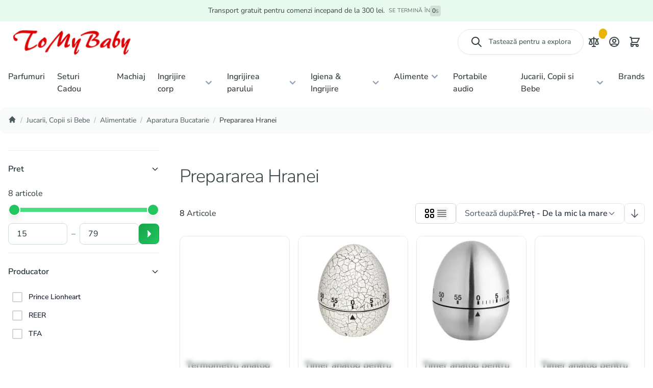

--- FILE ---
content_type: text/html; charset=UTF-8
request_url: https://www.tomybaby.ro/prepararea-hranei.html
body_size: 106987
content:
<!doctype html><html lang="ro"><head><meta charset="utf-8"/><meta name="title" content="Prepararea Hranei"/><meta name="description" content="Prepararea Hranei"/><meta name="keywords" content="Prepararea Hranei, Aparatura Bucatarie"/><meta name="robots" content="INDEX,FOLLOW"/><meta name="viewport" content="width=device-width, initial-scale=1"/><title>Prepararea Hranei</title><link rel="preload" as="style" type="text/css" href="https://www.tomybaby.ro/static/version20251210081324/frontend/LiquidLab/temanovelart/ro_RO/Mirasvit_Rma/css/source/module.css" onload="this.rel='stylesheet'"><link rel="stylesheet" type="text/css" rel="preload" as="style" href="https://www.tomybaby.ro/static/version20251210081324/frontend/LiquidLab/temanovelart/ro_RO/css/styles.css"/><link rel="preload" as="font" crossorigin="anonymous" href="https://www.tomybaby.ro/static/version20251210081324/frontend/LiquidLab/temanovelart/ro_RO/fonts/Nunito/nunito-sans-latin-300-normal.woff2"/><link rel="preload" as="font" crossorigin="anonymous" href="https://www.tomybaby.ro/static/version20251210081324/frontend/LiquidLab/temanovelart/ro_RO/fonts/Nunito/nunito-sans-latin-400-normal.woff2"/><link rel="preload" as="font" crossorigin="anonymous" href="https://www.tomybaby.ro/static/version20251210081324/frontend/LiquidLab/temanovelart/ro_RO/fonts/Nunito/nunito-sans-latin-500-normal.woff2"/><link rel="preload" as="font" crossorigin="anonymous" href="https://www.tomybaby.ro/static/version20251210081324/frontend/LiquidLab/temanovelart/ro_RO/fonts/Nunito/nunito-sans-latin-600-normal.woff2"/><link rel="preload" as="font" crossorigin="anonymous" href="https://www.tomybaby.ro/static/version20251210081324/frontend/LiquidLab/temanovelart/ro_RO/fonts/Nunito/nunito-sans-latin-ext-300-normal.woff2"/><link rel="preload" as="font" crossorigin="anonymous" href="https://www.tomybaby.ro/static/version20251210081324/frontend/LiquidLab/temanovelart/ro_RO/fonts/Nunito/nunito-sans-latin-ext-400-normal.woff2"/><link rel="preload" as="font" crossorigin="anonymous" href="https://www.tomybaby.ro/static/version20251210081324/frontend/LiquidLab/temanovelart/ro_RO/fonts/Nunito/nunito-sans-latin-ext-500-normal.woff2"/><link rel="preload" as="font" crossorigin="anonymous" href="https://www.tomybaby.ro/static/version20251210081324/frontend/LiquidLab/temanovelart/ro_RO/fonts/Nunito/nunito-sans-latin-ext-600-normal.woff2"/><link rel="canonical" href="https://www.tomybaby.ro/prepararea-hranei.html"/><link rel="icon" type="image/x-icon" href="https://www.tomybaby.ro/media/favicon/stores/6/favicon-tmb.png"/><link rel="shortcut icon" type="image/x-icon" href="https://www.tomybaby.ro/media/favicon/stores/6/favicon-tmb.png"/><meta property="og:type" content="product.group"/><meta property="og:url" content="https://www.tomybaby.ro/prepararea-hranei.html"/><meta property="og:title" content="Prepararea Hranei"/><meta property="og:description" content="Prepararea Hranei"/><meta property="og:image" content="https://www.tomybaby.ro/img/DWgIqxIn5DHWiX80tshmsXRdaaqVA6-M---jErYeOKY/resize:fit:0:0/f:webp/aHR0cHM6Ly93d3cudG9teWJhYnkucm8vc3RhdGljL3ZlcnNpb24yMDI1MTIxMDA4MTMyNC9mcm9udGVuZC9MaXF1aWRMYWIvdGVtYW5vdmVsYXJ0L3JvX1JPL2ltYWdlcy9sb2dvLnN2Zw.webp"/><meta property="og:site_name" content="To My Baby"/><style nonce="Y3F0dWo5eDJmN2pzeDA4cTU4dWl4em1id2Q4M255bmY=">@media (min-width: 720px), print {
    .brand-brand-view .grid.products-grid .product-item:nth-child(3n+1) {
        margin-left: calc((100% - 3 * 32.333333333333%) / 3);
    }
}
@media (min-width: 1024px), print {
    .brand-brand-view .products-grid .product-item:nth-child(4n+1) {
        margin-left: 0;
    }
}
@media (min-width: 720px), print {
    .brand-brand-view .grid.products-grid .product-item {
        width: 32.333333333333% !important;
    }
}
.m-navigation-filter-itemmult {
display: none !important;
}
span.price {
margin-left: 4px !important;
}
#layered-filter-block .filter-content .filter-options .filter-options-item .filter-options-content .items .item a:before {
content:unset !important;
}
@media (min-width: 720px), print {
    .brand-brand-view .grid.products-grid .product-item:nth-child(3n+1) {
        margin-left: calc((100% - 3 * 32.333333333333%) / 3);
    }
}
@media (min-width: 1024px), print {
    .brand-brand-view .products-grid .product-item:nth-child(4n+1) {
        margin-left: 0;
    }
}
@media (min-width: 720px), print {
    .brand-brand-view .grid.products-grid .product-item {
        width: 32.333333333333% !important;
    }
}
.m-navigation-filter-itemmult {
display: none !important;
}
span.price {
margin-left: 4px !important;
}

@media (max-width: 750px) {
    .sidebar #layered-filter-block .filter-options .swatch-option {
        width: 50px !important;
        height: 50px !important;
        min-width: 50px !important;
    }
.sidebar #layered-filter-block .filter-options .filter-options-item .swatch-attribute-options .swatch-option.color:before{
    width: 46px;
    height: 46px;
}
}
.sidebar #layered-filter-block .mst-nav__swatch .swatch-option-link-layered._checked .swatch-option {
    outline: 2px solid #ff5501!important;
    border-color: #fff;
}

.mst-brand__brand-list .toolbar .letters {
flex-wrap: wrap;
}

@media only screen and (max-width: 640px) {
.mst-brand__brand-list .toolbar {
flex-wrap: wrap;
}

.mst-brand__brand-list .toolbar .letters {
margin-left: 0!important;
}

.mst-brand__brand-list .toolbar>a {
margin-bottom: 1rem;
}
}
</style><script>
    var BASE_URL = 'https://www.tomybaby.ro/';
    var THEME_PATH = 'https://www.tomybaby.ro/static/version20251210081324/frontend/LiquidLab/temanovelart/ro_RO';
    var COOKIE_CONFIG = {
        "expires": null,
        "path": "\u002F",
        "domain": ".tomybaby.ro",
        "secure": false,
        "lifetime": "3600",
        "cookie_restriction_enabled": false    };
    var CURRENT_STORE_CODE = 'to_my_baby';
    var CURRENT_WEBSITE_ID = '6';

    window.hyva = window.hyva || {}

    window.cookie_consent_groups = window.cookie_consent_groups || {}
    window.cookie_consent_groups['necessary'] = true;

    window.cookie_consent_config = window.cookie_consent_config || {};
    window.cookie_consent_config['necessary'] = [].concat(
        window.cookie_consent_config['necessary'] || [],
        [
            'user_allowed_save_cookie',
            'form_key',
            'mage-messages',
            'private_content_version',
            'mage-cache-sessid',
            'last_visited_store',
            'section_data_ids'
        ]
    );
</script><script>
    'use strict';
    (function( hyva, undefined ) {

        function lifetimeToExpires(options, defaults) {

            const lifetime = options.lifetime || defaults.lifetime;

            if (lifetime) {
                const date = new Date;
                date.setTime(date.getTime() + lifetime * 1000);
                return date;
            }

            return null;
        }

        function generateRandomString() {

            const allowedCharacters = '0123456789abcdefghijklmnopqrstuvwxyzABCDEFGHIJKLMNOPQRSTUVWXYZ',
                length = 16;

            let formKey = '',
                charactersLength = allowedCharacters.length;

            for (let i = 0; i < length; i++) {
                formKey += allowedCharacters[Math.round(Math.random() * (charactersLength - 1))]
            }

            return formKey;
        }

        const sessionCookieMarker = {noLifetime: true}

        const cookieTempStorage = {};

        const internalCookie = {
            get(name) {
                const v = document.cookie.match('(^|;) ?' + name + '=([^;]*)(;|$)');
                return v ? v[2] : null;
            },
            set(name, value, days, skipSetDomain) {
                let expires,
                    path,
                    domain,
                    secure,
                    samesite;

                const defaultCookieConfig = {
                    expires: null,
                    path: '/',
                    domain: null,
                    secure: false,
                    lifetime: null,
                    samesite: 'lax'
                };

                const cookieConfig = window.COOKIE_CONFIG || {};

                expires = days && days !== sessionCookieMarker
                    ? lifetimeToExpires({lifetime: 24 * 60 * 60 * days, expires: null}, defaultCookieConfig)
                    : lifetimeToExpires(window.COOKIE_CONFIG, defaultCookieConfig) || defaultCookieConfig.expires;

                path = cookieConfig.path || defaultCookieConfig.path;
                domain = !skipSetDomain && (cookieConfig.domain || defaultCookieConfig.domain);
                secure = cookieConfig.secure || defaultCookieConfig.secure;
                samesite = cookieConfig.samesite || defaultCookieConfig.samesite;

                document.cookie = name + "=" + encodeURIComponent(value) +
                    (expires && days !== sessionCookieMarker ? '; expires=' + expires.toGMTString() : '') +
                    (path ? '; path=' + path : '') +
                    (domain ? '; domain=' + domain : '') +
                    (secure ? '; secure' : '') +
                    (samesite ? '; samesite=' + samesite : 'lax');
            },
            isWebsiteAllowedToSaveCookie() {
                const allowedCookies = this.get('user_allowed_save_cookie');
                if (allowedCookies) {
                    const allowedWebsites = JSON.parse(unescape(allowedCookies));

                    return allowedWebsites[CURRENT_WEBSITE_ID] === 1;
                }
                return false;
            },
            getGroupByCookieName(name) {
                const cookieConsentConfig = window.cookie_consent_config || {};
                let group = null;
                for (let prop in cookieConsentConfig) {
                    if (!cookieConsentConfig.hasOwnProperty(prop)) continue;
                    if (cookieConsentConfig[prop].includes(name)) {
                        group = prop;
                        break;
                    }
                }
                return group;
            },
            isCookieAllowed(name) {
                const cookieGroup = this.getGroupByCookieName(name);
                return cookieGroup
                    ? window.cookie_consent_groups[cookieGroup]
                    : this.isWebsiteAllowedToSaveCookie();
            },
            saveTempStorageCookies() {
                for (const [name, data] of Object.entries(cookieTempStorage)) {
                    if (this.isCookieAllowed(name)) {
                        this.set(name, data['value'], data['days'], data['skipSetDomain']);
                        delete cookieTempStorage[name];
                    }
                }
            }
        };

        hyva.getCookie = (name) => {
            const cookieConfig = window.COOKIE_CONFIG || {};

            if (cookieConfig.cookie_restriction_enabled && ! internalCookie.isCookieAllowed(name)) {
                return cookieTempStorage[name] ? cookieTempStorage[name]['value'] : null;
            }

            return internalCookie.get(name);
        }

        hyva.setCookie = (name, value, days, skipSetDomain) => {
            const cookieConfig = window.COOKIE_CONFIG || {};

            if (cookieConfig.cookie_restriction_enabled && ! internalCookie.isCookieAllowed(name)) {
                cookieTempStorage[name] = {value, days, skipSetDomain};
                return;
            }
            return internalCookie.set(name, value, days, skipSetDomain);
        }


        hyva.setSessionCookie = (name, value, skipSetDomain) => {
            return hyva.setCookie(name, value, sessionCookieMarker, skipSetDomain)
        }

        hyva.getBrowserStorage = () => {
            const browserStorage = window.localStorage || window.sessionStorage;
            if (!browserStorage) {
                console.warn('Browser Storage is unavailable');
                return false;
            }
            try {
                browserStorage.setItem('storage_test', '1');
                browserStorage.removeItem('storage_test');
            } catch (error) {
                console.warn('Browser Storage is not accessible', error);
                return false;
            }
            return browserStorage;
        }

        hyva.postForm = (postParams) => {
            const form = document.createElement("form");

            let data = postParams.data;

            if (! postParams.skipUenc && ! data.uenc) {
                data.uenc = btoa(window.location.href);
            }
            form.method = "POST";
            form.action = postParams.action;

            Object.keys(postParams.data).map(key => {
                const field = document.createElement("input");
                field.type = 'hidden'
                field.value = postParams.data[key];
                field.name = key;
                form.appendChild(field);
            });

            const form_key = document.createElement("input");
            form_key.type = 'hidden';
            form_key.value = hyva.getFormKey();
            form_key.name="form_key";
            form.appendChild(form_key);

            document.body.appendChild(form);

            form.submit();
        }

        hyva.getFormKey = function () {
            let formKey = hyva.getCookie('form_key');

            if (!formKey) {
                formKey = generateRandomString();
                hyva.setCookie('form_key', formKey);
            }

            return formKey;
        }

        hyva.formatPrice = (value, showSign, options = {}) => {
            const groupSeparator = options.groupSeparator;
            const decimalSeparator = options.decimalSeparator
            delete options.groupSeparator;
            delete options.decimalSeparator;
            const formatter = new Intl.NumberFormat(
                'ro\u002DRO',
                Object.assign({
                    style: 'currency',
                    currency: 'RON',
                    signDisplay: showSign ? 'always' : 'auto'
                }, options)
            );
            return (typeof Intl.NumberFormat.prototype.formatToParts === 'function') ?
                formatter.formatToParts(value).map(({type, value}) => {
                    switch (type) {
                        case 'currency':
                            return 'RON' || value;
                        case 'minusSign':
                            return '- ';
                        case 'plusSign':
                            return '+ ';
                        case 'group':
                            return groupSeparator !== undefined ? groupSeparator : value;
                        case 'decimal':
                            return decimalSeparator !== undefined ? decimalSeparator : value;
                        default :
                            return value;
                    }
                }).reduce((string, part) => string + part) :
                formatter.format(value);
        }

        const formatStr = function (str, nStart) {
            const args = Array.from(arguments).slice(2);

            return str.replace(/(%+)([0-9]+)/g, (m, p, n) => {
                const idx = parseInt(n) - nStart;

                if (args[idx] === null || args[idx] === void 0) {
                    return m;
                }
                return p.length % 2
                    ? p.slice(0, -1).replace('%%', '%') + args[idx]
                    : p.replace('%%', '%') + n;
            })
        }

        hyva.str = function (string) {
            const args = Array.from(arguments);
            args.splice(1, 0, 1);

            return formatStr.apply(undefined, args);
        }

        hyva.strf = function () {
            const args = Array.from(arguments);
            args.splice(1, 0, 0);

            return formatStr.apply(undefined, args);
        }

        /**
         * Take a html string as `content` parameter and
         * extract an element from the DOM to replace in
         * the current page under the same selector,
         * defined by `targetSelector`
         */
        hyva.replaceDomElement = (targetSelector, content) => {
            // Parse the content and extract the DOM node using the `targetSelector`
            const parser = new DOMParser();
            const doc = parser.parseFromString(content, 'text/html');
            const contentNode = doc.querySelector(targetSelector);

            // Bail if content or target can't be found
            if (!contentNode || !document.querySelector(targetSelector)) {
                return;
            }

                        hyva.activateScripts(contentNode);
            
            // Replace the old DOM node with the new content
            document.querySelector(targetSelector).replaceWith(contentNode);

            // Reload customerSectionData and display cookie-messages if present
            window.dispatchEvent(new CustomEvent("reload-customer-section-data"));
            hyva.initMessages();
        }

        hyva.removeScripts = (contentNode) => {
            const scripts = contentNode.getElementsByTagName('script');
            for (let i = 0; i < scripts.length; i++) {
                scripts[i].parentNode.removeChild(scripts[i]);
            }
            const templates = contentNode.getElementsByTagName('template');
            for (let i = 0; i < templates.length; i++) {
                const container = document.createElement('div');
                container.innerHTML = templates[i].innerHTML;
                hyva.removeScripts(container);
                templates[i].innerHTML = container.innerHTML;
            }
        }

        hyva.activateScripts = (contentNode) => {
            // Create new array from HTMLCollection to avoid mutation of collection while manipulating the DOM.
            const scripts = Array.from(contentNode.getElementsByTagName('script'));

            // Iterate over all script tags to duplicate+inject each into the head
            for (const original of scripts) {
                const script = document.createElement('script');
                original.type && (script.type = original.type);
                script.innerHTML = original.innerHTML;

                // Remove the original (non-executing) script from the contentNode
                original.parentNode.removeChild(original)

                // Add script to head
                document.head.appendChild(script);
            }

            return contentNode;
        }

        const replace = {['+']: '-', ['/']: '_', ['=']: ','};
        hyva.getUenc = () => btoa(window.location.href).replace(/[+/=]/g, match => replace[match]);

        let currentTrap;

        const focusableElements = (rootElement) => {
            const selector = 'button, [href], input, select, textarea, details, [tabindex]:not([tabindex="-1"]';
            return Array.from(rootElement.querySelectorAll(selector))
                .filter(el => {
                    return el.style.display !== 'none'
                        && !el.disabled
                        && el.tabIndex !== -1
                        && (el.offsetWidth || el.offsetHeight || el.getClientRects().length)
                })
        }

        const focusTrap = (e) => {
            const isTabPressed = e.key === 'Tab' || e.keyCode === 9;
            if (!isTabPressed) return;

            const focusable = focusableElements(currentTrap)
            const firstFocusableElement = focusable[0]
            const lastFocusableElement = focusable[focusable.length - 1]

            e.shiftKey
                ? document.activeElement === firstFocusableElement && (lastFocusableElement.focus(), e.preventDefault())
                : document.activeElement === lastFocusableElement && (firstFocusableElement.focus(), e.preventDefault())
        };

        hyva.releaseFocus = (rootElement) => {
            if (currentTrap && (!rootElement || rootElement === currentTrap)) {
                currentTrap.removeEventListener('keydown', focusTrap)
                currentTrap = null
            }
        }
        hyva.trapFocus = (rootElement) => {
            if (!rootElement) return;
            hyva.releaseFocus()
            currentTrap = rootElement
            rootElement.addEventListener('keydown', focusTrap)
            const firstElement = focusableElements(rootElement)[0]
            firstElement && firstElement.focus()
        }

        hyva.safeParseNumber = (rawValue) => {
            const number = rawValue ? parseFloat(rawValue) : null;

            return Array.isArray(number) || isNaN(number) ? rawValue : number;
        }

        const toCamelCase = s => s.split('_').map(word => word.charAt(0).toUpperCase() + word.slice(1)).join('');
        hyva.createBooleanObject = (name, value = false, additionalMethods = {}) => {

            const camelCase = toCamelCase(name);
            const key = '__hyva_bool_' + name

            return new Proxy(Object.assign(
                additionalMethods,
                {
                    [key]: !!value,
                    [name]() {return !!this[key]},
                    ['!' + name]() {return !this[key]}, // @deprecated This does not work with non-CSP Alpine
                    ['not' + camelCase]() {return !this[key]},
                    ['toggle' + camelCase]() {this[key] = !this[key]},
                    [`set${camelCase}True`]() {this[key] = true},
                    [`set${camelCase}False`]() {this[key] = false},
                }
            ), {
                set(target, prop, value) {
                    return prop === name
                        ? (target[key] = !!value)
                        : Reflect.set(...arguments);
                }
            })
        }

                hyva.alpineInitialized = (fn) => window.addEventListener('alpine:initialized', fn, {once: true})
        window.addEventListener('alpine:init', () => Alpine.data('{}', () => ({})), {once: true});
                window.addEventListener('user-allowed-save-cookie', () => internalCookie.saveTempStorageCookies())

    }( window.hyva = window.hyva || {} ));
</script><!-- BEGIN GOOGLE ADWORDS CODE --><script>
        {
            (function initGoogleAdwords(){
                const config = {
                    conversionId: "AW\u002D666387268",
                    gtagSiteSrc: "https\u003A\u002F\u002Fwww.googletagmanager.com\u002Fgtag\u002Fjs\u003Fid\u003DAW\u002D666387268",
                    conversionLabel: "",
                    isCookieRestrictionModeEnabled: "",
                    cookieName: 'user_allowed_save_cookie',
                    currentWebsite: '6'
                };
                const anonymize_ip = true;

                let allowServices = false,
                    allowedCookies,
                    allowedWebsites;

                if (typeof hyva === 'undefined' || (!hyva.getBrowserStorage || !hyva.getCookie || !hyva.setCookie)) {
                    console.warn("Hyvä helpers are not loaded yet. Make sure they are included before this script");
                }

                if (config.isCookieRestrictionModeEnabled && typeof hyva !== 'undefined') {
                    allowedCookies = hyva.getCookie(config.cookieName);

                    if (allowedCookies !== null) {
                        allowedWebsites = JSON.parse(unescape(allowedCookies));

                        if (allowedWebsites[config.currentWebsite] === 1) {
                            allowServices = true;
                        }
                    }
                } else {
                    allowServices = true;
                }

                if (allowServices) {
                    if (!window.gtag) {
                                                window.addEventListener('init-external-scripts', () => {
                                                        const gtagScript = document.createElement('script');
                            gtagScript.type = 'text/javascript';
                            gtagScript.async = true;
                            gtagScript.src = config.gtagSiteSrc;
                            document.head.insertBefore(gtagScript, document.head.children[0]);
                                                    });
                        
                        window.dataLayer = window.dataLayer || [];
                        window.gtag = function () {
                            dataLayer.push(arguments)
                        };

                        gtag('js', new Date());
                        gtag('set', 'developer_id.dYjhlMD', true);
                    }

                    gtag('config', config.conversionId, {'anonymize_ip': anonymize_ip});
                    if (config.conversionLabel) {
                        gtag(
                            'event',
                            'conversion',
                            {
                                'send_to': config.conversionId + '/'
                                    + config.conversionLabel
                            }
                        );
                    }
                }
            }())
        }
    </script><!-- END GOOGLE ADWORDS CODE --><!-- BEGIN GOOGLE ANALYTICS 4 CODE --><script>
        (function initGoogleGA(){
            const config = {"isCookieRestrictionModeEnabled":false,"currentWebsite":6,"cookieName":"user_allowed_save_cookie","pageTrackingData":{"optPageUrl":"","measurementId":"G-GKR4XS10S3"},"ordersTrackingData":[],"googleAnalyticsAvailable":true};
            const anonymize_ip = true;

            let allowServices = false,
                allowedCookies,
                allowedWebsites,
                measurementId;

            if (typeof hyva === 'undefined' || (!hyva.getBrowserStorage || !hyva.getCookie || !hyva.setCookie)) {
                console.warn("Hyvä helpers are not loaded yet. Make sure they are included before this script");
            }
            if (config.isCookieRestrictionModeEnabled && typeof hyva !== 'undefined') {
                allowedCookies = hyva.getCookie(config.cookieName);

                if (allowedCookies !== null) {
                    allowedWebsites = JSON.parse(unescape(allowedCookies));

                    if (allowedWebsites[config.currentWebsite] === 1) {
                        allowServices = true;
                    }
                } else {
                    window.addEventListener('user-allowed-save-cookie', initGoogleGA, { once: true, passive: true });
                }
            } else {
                allowServices = true;
            }

            if (allowServices) {
                measurementId = config.pageTrackingData.measurementId;
                if (!window.gtag) {
                                        window.addEventListener('init-external-scripts', () => {
                                            const gtagScript = document.createElement('script');
                        gtagScript.type = 'text/javascript';
                        gtagScript.async = true;
                        gtagScript.src = 'https://www.googletagmanager.com/gtag/js?id=' + measurementId;
                        document.head.insertBefore(gtagScript, document.head.children[0]);
                                        });
                    
                    window.dataLayer = window.dataLayer || [];
                    window.gtag = function(){dataLayer.push(arguments)};
                    gtag('js', new Date());
                    gtag('set', 'developer_id.dYjhlMD', true);
                }

                gtag('config', measurementId, { 'anonymize_ip': anonymize_ip });
                // Purchase Event
                if (config.ordersTrackingData.hasOwnProperty('currency')) {
                    let purchaseObject = config.ordersTrackingData.orders[0];
                    purchaseObject['items'] = config.ordersTrackingData.products;
                    gtag('event', 'purchase', purchaseObject);
                }
            }
        }())
    </script><!-- END GOOGLE ANALYTICS 4 CODE --><script>
    if (!window.IntersectionObserver) {
        window.IntersectionObserver = function (callback) {
            this.observe = el => el && callback(this.takeRecords());
            this.takeRecords = () => [{isIntersecting: true, intersectionRatio: 1}];
            this.disconnect = () => {};
            this.unobserve = () => {};
        }
    }
</script><script>
        document.addEventListener('DOMContentLoaded', () => {
        const pageHeader = document.querySelector('.page-header');
        if (!pageHeader) return;

        const observer = new IntersectionObserver(([e]) => {
            e.target.dataset.sticky = e.intersectionRatio < 1
        }, { threshold: 1 });
        observer.observe(pageHeader)
    });
    
        window.addEventListener('scrollPosition', () => {
        const header = document.querySelector('.page-header');
        const promoBar = document.querySelector('.promotion-bar-wrapper');

        const headerHeight = header ? header.offsetHeight : 0;
        const promoHeight = promoBar ? promoBar.offsetHeight : 0;
        const scrollOffset = headerHeight + promoHeight || 100;
        document.documentElement.toggleAttribute(
            'data-header-can-sticky',
            window.pageYOffset > scrollOffset
        );
    });
    </script><style>
    
    .page-header {
        z-index: 30;
        position: sticky;
        top: -1px;
        background-color: #fff;
        transition: background-color 150ms, color 150ms, box-shadow 150ms, translate 300ms;
    }

    
            .page-header[data-sticky="false"] {
            background-color: transparent;
        }

        .page-header[data-sticky="true"] {
            box-shadow: 0 10px 15px -3px rgb(0 0 0 / 0.1), 0 4px 6px -4px rgb(0 0 0 / 0.1);
        }
    
            html[data-header-can-sticky][data-scroll-dir-y="down"] .page-header {
            box-shadow: none;
            translate: 0 -100%;
            transition: background-color 150ms, color 150ms, box-shadow 150ms, translate 300ms 150ms;
        }
    </style><script>window.algoliaConfig = {"instant":{"enabled":false,"selector":".columns","isAddToCartEnabled":true,"addToCartParams":{"action":"https:\/\/www.tomybaby.ro\/checkout\/cart\/add\/","formKey":"ssF52sUDvt5dV3wF","redirectUrlParam":"uenc"},"infiniteScrollEnabled":false,"urlTrackedParameters":["query","attribute:*","index","page"],"isSearchBoxEnabled":false,"isVisualMerchEnabled":false,"categorySeparator":" \/\/\/ ","categoryPageIdAttribute":"categoryPageId","isCategoryNavigationEnabled":false,"hidePagination":false},"autocomplete":{"enabled":true,"selector":".algolia-search-input","sections":[{"name":"pages","label":"Pages","hitsPerPage":"2"}],"nbOfProductsSuggestions":6,"nbOfCategoriesSuggestions":2,"nbOfQueriesSuggestions":0,"isDebugEnabled":false,"isNavigatorEnabled":true,"debounceMilliseconds":300,"minimumCharacters":0},"landingPage":{"query":"","configuration":"[]"},"recommend":{"enabledFBT":false,"enabledRelated":false,"enabledFBTInCart":false,"enabledRelatedInCart":false,"enabledLookingSimilar":0,"limitFBTProducts":6,"limitRelatedProducts":6,"limitTrendingItems":6,"limitLookingSimilar":6,"enabledTrendItems":0,"trendItemFacetName":null,"trendItemFacetValue":null,"isTrendItemsEnabledInPDP":0,"isTrendItemsEnabledInCartPage":0,"isAddToCartEnabledInFBT":false,"isAddToCartEnabledInRelatedProduct":false,"isAddToCartEnabledInTrendsItem":false,"isAddToCartEnabledInLookingSimilar":false,"FBTTitle":"Frequently bought together","relatedProductsTitle":"Related products","trendingItemsTitle":"Trending items","addToCartParams":{"action":"https:\/\/www.tomybaby.ro\/checkout\/cart\/add\/","formKey":"ssF52sUDvt5dV3wF","redirectUrlParam":"uenc"},"isLookingSimilarEnabledInPDP":0,"isLookingSimilarEnabledInCartPage":0,"lookingSimilarTitle":"Looking Similar"},"extensionVersion":"3.14.4","applicationId":"2HENOXMQ59","indexName":"live_to_my_baby","apiKey":"NTIyZmE5MmU0ZGJmOWVjYTE0ZGM3MjYyYmI3ZTczYzZjM2I0NTMwOWViZDEyNjRmYjZmZDczZWE0YWZiNjJlN3RhZ0ZpbHRlcnM9JnZhbGlkVW50aWw9MTc2NTg5Nzg2Nw==","attributeFilter":[],"facets":[{"attribute":"price","type":"slider","label":"Price","searchable":"2","create_rule":"2"},{"attribute":"categories","type":"conjunctive","label":"Categories","searchable":"2","create_rule":"2"},{"attribute":"color","type":"disjunctive","label":"Colors","searchable":"1","create_rule":"2"}],"areCategoriesInFacets":true,"hitsPerPage":9,"sortingIndices":[{"attribute":"price","sort":"asc","sortLabel":"Lowest price","name":"live_to_my_baby_products_price_default_asc","ranking":["asc(price.RON.default)","typo","geo","words","filters","proximity","attribute","exact","custom"],"label":"Lowest price"},{"attribute":"price","sort":"desc","sortLabel":"Highest price","name":"live_to_my_baby_products_price_default_desc","ranking":["desc(price.RON.default)","typo","geo","words","filters","proximity","attribute","exact","custom"],"label":"Highest price"},{"attribute":"created_at","sort":"desc","sortLabel":"Newest first","name":"live_to_my_baby_products_created_at_desc","ranking":["desc(created_at)","typo","geo","words","filters","proximity","attribute","exact","custom"],"label":"Newest first"}],"isSearchPage":false,"isCategoryPage":false,"isLandingPage":false,"removeBranding":false,"productId":null,"priceKey":".RON.default","priceGroup":null,"origFormatedVar":"price.RON.default_original_formated","tierFormatedVar":"price.RON.default_tier_formated","currencyCode":"RON","currencySymbol":"RON","priceFormat":{"pattern":"%s\u00a0RON","precision":2,"requiredPrecision":2,"decimalSymbol":",","groupSymbol":".","groupLength":3,"integerRequired":false},"maxValuesPerFacet":10,"autofocus":true,"resultPageUrl":"https:\/\/www.tomybaby.ro\/catalogsearch\/result\/","request":{"query":"","refinementKey":"","refinementValue":"","categoryId":"","landingPageId":"","path":"","level":"","parentCategory":"","childCategories":[],"url":"https:\/\/www.tomybaby.ro\/prepararea-hranei.html"},"showCatsNotIncludedInNavigation":false,"showSuggestionsOnNoResultsPage":true,"baseUrl":"https:\/\/www.tomybaby.ro","popularQueries":[],"useAdaptiveImage":false,"urls":{"logo":"https:\/\/www.tomybaby.ro\/img\/c7WjpPX6T85d74GbzHpYVxDnsgNHyWPtjYM-l4JAzJY\/resize:fit:0:0\/f:webp\/aHR0cHM6Ly93d3cudG9teWJhYnkucm8vc3RhdGljL3ZlcnNpb24yMDI1MTIxMDA4MTMyNC9mcm9udGVuZC9MaXF1aWRMYWIvdGVtYW5vdmVsYXJ0L3JvX1JPL0FsZ29saWFfQWxnb2xpYVNlYXJjaC9qcy9pbWFnZXMvYWxnb2xpYS1sb2dvLWJsdWUuc3Zn.webp"},"cookieConfiguration":{"customerTokenCookie":"_ALGOLIA_MAGENTO_AUTH","consentCookieName":"user_allowed_save_cookie","cookieAllowButtonSelector":"#btn-cookie-allow","cookieRestrictionModeEnabled":false,"cookieDuration":"15552000000"},"ccAnalytics":{"enabled":false,"ISSelector":".ais-Hits-item a.result, .ais-InfiniteHits-item a.result","conversionAnalyticsMode":null,"addToCartSelector":".action.primary.tocart","orderedProductIds":[]},"isPersonalizationEnabled":false,"personalization":{"enabled":false,"viewedEvents":{"viewProduct":{"eventName":"Viewed Product","enabled":false,"method":"viewedObjectIDs"}},"clickedEvents":{"productClicked":{"eventName":"Product Clicked","enabled":false,"selector":".ais-Hits-item a.result, .ais-InfiniteHits-item a.result","method":"clickedObjectIDs"},"productRecommended":{"eventName":"Recommended Product Clicked","enabled":false,"selector":".products-upsell .product-item","method":"clickedObjectIDs"}},"filterClicked":{"eventName":"Filter Clicked","enabled":false,"method":"clickedFilters"}},"analytics":{"enabled":false,"delay":"3000","triggerOnUiInteraction":"1","pushInitialSearch":"0"},"now":1765756800,"queue":{"isEnabled":false,"nbOfJobsToRun":5,"retryLimit":3,"nbOfElementsPerIndexingJob":300},"isPreventBackendRenderingEnabled":false,"translations":{"to":"la","or":"sau","go":"Go","popularQueries":"You can try one of the popular search queries","seeAll":"Vezi toate produsele","allDepartments":"All departments","seeIn":"See products in","orIn":"or in","noProducts":"No products for query","noResults":"No results","refine":"Refine","selectedFilters":"Filtre selectate","clearAll":"\u0218terge tot","previousPage":"Pagina anterioar\u0103","nextPage":"Pagina urm\u0103toare","searchFor":"Search for products","relevance":"Relevan\u021b\u0103","categories":"Categorii","products":"Produse","suggestions":"Suggestions","searchBy":"Search by","searchForFacetValuesPlaceholder":"Search for other ...","showMore":"Show more products","searchTitle":"Search results for","placeholder":"Search for products, categories, ...","addToCart":"Adaug\u0103 \u00een co\u0219"}};</script></head><body id="html-body" class="page-with-filter category-contained-banner page-products categorypath-jucarii-copii-si-bebe-alimentatie-aparatura-bucatarie-prepararea-hranei category-prepararea-hranei catalog-category-view page-layout-2columns-left"><div x-data="promotionBar(&#x7B;&quot;countdownOptions&quot;&#x3A;&#x7B;&quot;days&quot;&#x3A;false,&quot;hours&quot;&#x3A;false,&quot;minutes&quot;&#x3A;false,&quot;seconds&quot;&#x3A;false&#x7D;&#x7D;)" x-show="isOpen" x-cloak class="promotion-bar-wrapper" style=" background-color:&#x23;22c55e1a; color:&#x23;3a484a; " role="region" aria-label="Promotion Bar"><div class="container mx-auto px-4 py-2 flex items-center justify-between gap-4"><div class="flex-1 text-center"><div class="promotion-content inline-flex flex-wrap items-center justify-center gap-2 text-sm"> Transport gratuit pentru comenzi incepand de la 300 lei. <template x-if="!isExpired"><span class="inline-flex items-center gap-1 rounded-full bg-white/10 px-2 py-0.5 text-[11px] leading-none md:text-xs" style="color:&#x23;3a484a;"><span class="uppercase tracking-wide opacity-80 text-[10px] md:text-[11px]"> Se termină în </span><span class="flex items-center gap-1"><template x-if="days > 0"><span class="inline-flex items-baseline gap-0.5 px-1 py-0.5 rounded bg-black/10 dark:bg-white/10"><span x-text="days" class="font-semibold"></span><span class="text-[9px] uppercase opacity-80">d</span></span></template><template x-if="hours > 0"><span class="inline-flex items-baseline gap-0.5 px-1 py-0.5 rounded bg-black/10 dark:bg-white/10"><span x-text="hours" class="font-semibold"></span><span class="text-[9px] uppercase opacity-80">h</span></span></template><template x-if="minutes > 0"><span class="inline-flex items-baseline gap-0.5 px-1 py-0.5 rounded bg-black/10 dark:bg.white/10"><span x-text="minutes" class="font-semibold"></span><span class="text-[9px] uppercase opacity-80">m</span></span></template><template x-if="seconds >= 0"><span class="inline-flex items-baseline gap-0.5 px-1 py-0.5 rounded bg-black/10 dark:bg-white/10"><span x-text="seconds" class="font-semibold"></span><span class="text-[9px] uppercase opacity-80">s</span></span></template></span></span></template></div></div><button x-show="canClose" @click="closeBar" class="p-1 transition-colors hover:opacity-75" style="color:&#x23;3a484a;" aria-label="&#xCE;nchide&#x20;promo&#x021B;ia"><svg class="w-5 h-5" fill="none" stroke="currentColor" viewBox="0 0 24 24"><path stroke-linecap="round" stroke-linejoin="round" stroke-width="2" d="M6 18L18 6M6 6l12 12"/></svg></button></div></div><script>
    document.addEventListener('alpine:init', () => {
        Alpine.data('promotionBar', (config) => ({
            isOpen: true,
            canClose: 0,
            hasCountdown: 0,
            isExpired: false,
            days: 0,
            hours: 0,
            minutes: 0,
            seconds: 0,
            countdownOptions: config.countdownOptions || {
                days: true,
                hours: true,
                minutes: true,
                seconds: true
            },

            init() {
                this.isOpen = localStorage.getItem('promotionBarClosed') !== 'true';

                if (this.hasCountdown) {
                    this.startCountdown('');
                }
            },

            startCountdown(endDate) {
                const endTs = new Date(endDate).getTime();

                const update = () => {
                    const now = Date.now();
                    const diff = endTs - now;

                    if (diff <= 0) {
                        this.isExpired = true;
                        return;
                    }

                    const d = 1000 * 60 * 60 * 24;
                    const h = 1000 * 60 * 60;
                    const m = 1000 * 60;
                    const s = 1000;

                    if (this.countdownOptions.days) {
                        this.days = Math.floor(diff / d);
                    }
                    if (this.countdownOptions.hours) {
                        this.hours = Math.floor((diff % d) / h);
                    }
                    if (this.countdownOptions.minutes) {
                        this.minutes = Math.floor((diff % h) / m);
                    }
                    if (this.countdownOptions.seconds) {
                        this.seconds = Math.floor((diff % m) / s);
                    }
                };

                update();
                const timer = setInterval(update, 1000);

                this.$watch('isExpired', expired => {
                    if (expired) clearInterval(timer);
                });
            },

            closeBar() {
                this.isOpen = false;
                localStorage.setItem('promotionBarClosed', 'true');
            }
        }))
    });
</script><input name="form_key" type="hidden" value="ssF52sUDvt5dV3wF"/><noscript><section class="message global noscript border-b-2 border-blue-500 bg-blue-50 shadow-none m-0 px-0 rounded-none font-normal"><div class="container text-center"><p><strong>JavaScript seems to be disabled in your browser.</strong><span> For the best experience on our site, be sure to turn on Javascript in your browser. </span></p></div></section></noscript><script>
    document.body.addEventListener('touchstart', () => {}, {passive: true})
</script><div x-data="deliveryDateHandler()" x-init="init()"></div><script>
    document.addEventListener('alpine:init', () => {
        Alpine.data('deliveryDateHandler', () => ({
            BASE_URL: window.BASE_URL || '/',
            storeCode: 'to_my_baby',
            processedSkus: new Set(),
            requestQueue: [],
            isProcessing: false,
            BATCH_SIZE: 10,
            DEBOUNCE_TIME: 500,
            REQUEST_TIMEOUT: 5000,

            init() {
                this.processExistingElements();
                this.setupEventListeners();
                this.setupMutationObserver();
            },

            setupEventListeners() {
                window.addEventListener('update-products-delivery-date', (event) => {
                    if (event.detail?.productSkus) {
                        this.enqueueSkus(event.detail.productSkus);
                    }
                });

                window.addEventListener('listing-configurable-selection-changed', (event) => {
                    if (event.detail && event.detail.productIndex && event.detail.productId) {
                        this.getDeliveryDataByProductId(
                            event.detail.productIndex,
                            event.detail.productId,
                            this.pageType
                        );
                    }
                });
            },

            async getDeliveryDataByProductId(productId, deliveryDateWrapperId, pageType) {
                if (!productId) return false;
                const query = `query ($entry: [Int!], $page_type: String) {
                    productDeliveryDatesByIds(product_ids: $entry, page_type: $page_type) {
                        wrapperClass,
                        deliveryMessage
                    }
                }`;
                const variables = { entry: productId, page_type: pageType };
                const result = await this.fetchGraphQL(query, variables);
                if (result && result.errors) {
                    console.warn(result.errors);
                } else if (result?.data?.productDeliveryDatesByIds?.length) {
                    result.data.productDeliveryDatesByIds.forEach(item => {
                        this.updateDeliveryDate(item, deliveryDateWrapperId);
                    });
                }
            },

            updateDeliveryDate(deliveryData, deliveryDateWrapperId = null) {
                const selector = deliveryDateWrapperId
                    ? `.delivery-notice[data-id="${deliveryDateWrapperId}"]`
                    : `.delivery-notice[data-sku="${deliveryData.sku}"]`;
                const elements = document.querySelectorAll(selector);
                if (!elements || elements.length === 0) return false;
                elements.forEach(element => {
                    element.innerHTML = `<span class="delivery-message ${deliveryData.wrapperClass}">${deliveryData.deliveryMessage}</span>`;
                });
            },

            async fetchGraphQL(query, variables) {
                try {
                    const response = await fetch('/graphql', {
                        method: 'POST',
                        headers: {
                            'Accept': 'application/json',
                            'Content-Type': 'application/json',
                            'Store': this.storeCode
                        },
                        global: false,
                        body: JSON.stringify({ query, variables })
                    });
                    if (!response.ok) {
                        throw new Error(`HTTP error! status: ${response.status}`);
                    }
                    return await response.json();
                } catch (error) {
                    console.error('GraphQL fetch error:', error);
                    return null;
                }
            },

            setupMutationObserver() {
                new MutationObserver(mutations => {
                    mutations.forEach(mutation => {
                        if (mutation.addedNodes.length) {
                            this.processNewElements(mutation.addedNodes);
                        }
                    });
                }).observe(document.body, {
                    subtree: true,
                    childList: true
                });
            },

            processExistingElements() {
                const skus = Array.from(document.querySelectorAll('.delivery-notice[data-sku]'))
                    .map(el => el.dataset.sku)
                    .filter(sku => sku && !this.processedSkus.has(sku));

                if (skus.length) this.enqueueSkus(skus);
            },

            processNewElements(nodes) {
                const newSkus = [];
                nodes.forEach(node => {
                    if (node.nodeType === Node.ELEMENT_NODE) {
                        node.querySelectorAll('.delivery-notice[data-sku]').forEach(el => {
                            const sku = el.dataset.sku;
                            if (sku && !this.processedSkus.has(sku)) {
                                newSkus.push(sku);
                            }
                        });
                    }
                });
                if (newSkus.length) this.enqueueSkus(newSkus);
            },

            enqueueSkus(skus) {
                const uniqueSkus = [...new Set(skus)].filter(sku =>
                    sku && !this.processedSkus.has(sku)
                );

                uniqueSkus.forEach(sku => {
                    this.processedSkus.add(sku);
                    this.requestQueue.push(sku);
                });

                this.debouncedProcessQueue();
            },

            debouncedProcessQueue() {
                clearTimeout(this.debounceTimer);
                this.debounceTimer = setTimeout(() => {
                    this.processQueue();
                }, this.DEBOUNCE_TIME);
            },

            async processQueue() {
                if (this.isProcessing || this.requestQueue.length === 0) return;

                this.isProcessing = true;
                const batch = this.requestQueue.splice(0, this.BATCH_SIZE);

                try {
                    await this.fetchDeliveryData(batch);
                } catch (error) {
                    this.requeueFailedBatch(batch);
                } finally {
                    this.isProcessing = false;
                    if (this.requestQueue.length > 0) {
                        this.debouncedProcessQueue();
                    }
                }
            },

            async fetchDeliveryData(skus) {
                const controller = new AbortController();
                const timeoutId = setTimeout(() => controller.abort(), this.REQUEST_TIMEOUT);

                try {
                    const response = await fetch(`${this.BASE_URL}graphql`, {
                        method: 'POST',
                        headers: {
                            'Accept': 'application/json',
                            'Content-Type': 'application/json',
                            'Store': this.storeCode
                        },
                        body: JSON.stringify({
                            query: `query ($entry: [String!]) {
                            productDeliveryDates(skus: $entry) {
                                sku
                                wrapperClass
                                deliveryMessage
                            }
                        }`,
                            variables: { entry: skus }
                        }),
                        signal: controller.signal,
                        credentials: 'same-origin'
                    });

                    clearTimeout(timeoutId);

                    if (!response.ok) {
                        throw new Error(`HTTP error! status: ${response.status}`);
                    }

                    const contentType = response.headers.get('content-type');
                    if (!contentType?.includes('application/json')) {
                        throw new Error('Invalid response format');
                    }

                    const { data, errors } = await response.json();

                    if (errors) {
                        console.warn('GraphQL errors:', errors);
                        throw new Error('GraphQL response contains errors');
                    }

                    if (data?.productDeliveryDates?.length) {
                        data.productDeliveryDates.forEach(item => {
                            this.updateDeliveryDisplay(item);
                        });
                    }
                } catch (error) {
                    if (error.name === 'AbortError') {
                        console.warn(`Request timed out after ${this.REQUEST_TIMEOUT}ms`);
                    } else {
                        console.error('Fetch error:', error);
                    }
                    throw error;
                }
            },

            requeueFailedBatch(failedSkus) {
                failedSkus.forEach(sku => {
                    this.processedSkus.delete(sku);
                    if (!this.requestQueue.includes(sku)) {
                        this.requestQueue.unshift(sku);
                    }
                });
            },

            updateDeliveryDisplay(deliveryData) {
                Alpine.nextTick(() => {
                    const selector = deliveryData.sku
                        ? `.delivery-notice[data-sku="${deliveryData.sku}"]`
                        : `.delivery-notice[data-id="${deliveryData.id}"]`;

                    document.querySelectorAll(selector).forEach(el => {
                        el.innerHTML = `
                        <span class="delivery-message ${deliveryData.wrapperClass}">
                            ${deliveryData.deliveryMessage}
                        </span>
                    `;
                    });
                });
            }
        }));
    });
</script><style>
/**
 * Critical CSS for Liquidlab Performance Optimization
 * 
 * This file contains essential styles for above-the-fold content
 * and the loader component that is shown while the main CSS is loading.
 * Optimized for Hyva Theme with TailwindCSS.
 */

/* CSS Loader */
.css-loader-wrapper {
    position: fixed;
    top: 0;
    left: 0;
    width: 100%;
    height: 100%;
    background-color: rgba(255, 255, 255, 1);
    display: flex;
    justify-content: center;
    align-items: center;
    z-index: 9999;
    transition: opacity 0.3s ease-out;
}

.css-loader {
    display: inline-block;
    width: 50px;
    height: 50px;
    border: 8px solid rgba(0, 0, 0, 0.1);
    border-radius: 50%;
    border-top-color: #3498db;
    animation: spin 1s ease-in-out infinite;
}

@keyframes spin {
    to {
        transform: rotate(360deg);
    }
}
</style><div class="css-loader-wrapper"><div class="css-loader"></div></div><div class="page-wrapper"><header class="page-header"><a class="action skip sr-only focus:not-sr-only focus:absolute focus:z-40 focus:bg-white contentarea" href="#contentarea"><span> Skip to Content </span></a><script>
    // Global store for search overlay state so other templates (outside header) can react
    document.addEventListener('alpine:init', () => {
        if (!Alpine.store('liquidSearch')) {
            Alpine.store('liquidSearch', { open: false });
        }
    });

    function initHeader () {
        return {
            searchOpen: false,
            cart: {},
            isCartOpen: false,
            init() {
                // Keep body scroll state and global store in sync
                this.$watch('searchOpen', (open) => {
                    this.scrollLock(open)
                    if (this.$store?.liquidSearch) {
                        this.$store.liquidSearch.open = open
                    }
                })
                // If store changes externally (e.g., backdrop click), reflect it locally
                this.$watch('$store.liquidSearch.open', (open) => {
                    if (this.searchOpen !== open) {
                        this.searchOpen = open
                    }
                })
            },
            scrollLock(use = true) {
                document.body.style.overflow = use ? 'hidden' : ''
            },
            openSearch() {
                this.searchOpen = true
                this.scrollLock(true)
                // Notify other components (e.g., Algolia autocomplete) that search has been opened
                window.dispatchEvent(new CustomEvent('liquid:search-open'))
            },
            closeSearch() {
                this.searchOpen = false
                this.scrollLock(false)
            },
            getData(data) {
                if (data.cart) { this.cart = data.cart }
            },
            isCartEmpty() {
                return !this.cart.summary_count
            },
            toggleCart(event) {
                if (event.detail && event.detail.isOpen !== undefined) {
                    this.isCartOpen = event.detail.isOpen
                    if (!this.isCartOpen && this.$refs && this.$refs.cartButton) {
                        this.$refs.cartButton.focus()
                    }
                } else {
					                    this.isCartOpen = true
                }
            }
        }
    }
    function initCompareHeader() {
        return {
            compareProducts: null,
            itemCount: 0,
            receiveCompareData(data) {
                if (data['compare-products']) {
                    this.compareProducts = data['compare-products'];
                    this.itemCount = this.compareProducts.count;
                }
            }
        }
    }
</script><div id="header" class="page-header w-full bg-white top-0 z-40" x-data="initHeader()" x-init="init()" @private-content-loaded.window="getData(event.detail.data)" @keydown.window.escape="closeSearch()"><div class="container flex items-center justify-between w-full mx-auto py-2 pb-0"><div class="flex-1 lg:flex-none order-0 md:order-1"><div class="w-full max-lg:max-w-[130px] lg:w-auto lg:mx-auto px-0 mr-4"><a class="flex items-center text-xl tracking-wide text-gray-800 no-underline hover:no-underline font-title justify-center" href="https://www.tomybaby.ro/" title="ToMyBaby" aria-label="Mergi la pagina principală"><img class="max-h-full" src="https://www.tomybaby.ro/img/582a9qyZNYV-v_ne5WLI1sPTdRuNhksI0tMA1sB8iJc/resize:fit:0:64/f:webp/aHR0cHM6Ly93d3cudG9teWJhYnkucm8vbWVkaWEvbG9nby9zdG9yZXMvNi9Ub015QmFieS1sb2dvLTUwMC5wbmc.webp" title="ToMyBaby" alt="ToMyBaby" width="250" height="64" loading="lazy"></a></div></div><div class="flex items-center gap-4 justify-end lg:flex-none order-1 md:order-3"><div class="hidden lg:block text-sm font-medium text-primary-700"></div><div class="lg:grow max-w-2xl mx-auto" x-ref="searchIcon"><button id="menu-search-icon" class="btn btn-secondary btn-icon btn-size-sm btn-no-background btn-search" @click="openSearch()" title="Search" aria-label="Toggle search form"><svg xmlns="http://www.w3.org/2000/svg" fill="none" viewBox="0 0 24 24" stroke-width="2" stroke="currentColor" class="text-primary-900" width="24" height="24" aria-hidden="true"><path stroke-linecap="round" stroke-linejoin="round" d="M21 21l-6-6m2-5a7 7 0 11-14 0 7 7 0 0114 0z"/></svg><span x-data="typewriter()" x-init="init()" x-text="displayText" class="hidden lg:block text-sm font-medium truncate"></span></button></div><a id="compare-link" class="btn btn-secondary btn-icon btn-size-sm btn-no-background relative md:hidden" :class="{ 'md:hidden': itemCount === 0, 'hidden': isMobile }" href="https://www.tomybaby.ro/catalog/product_compare/index/" title="Compara&#x021B;i&#x20;produse" x-data="{
                   ...initCompareHeader(),
                   isMobile: window.innerWidth <= 1024,
                   checkMobile() {
                       this.isMobile = window.innerWidth <= 1024;
                   }
               }" @private-content-loaded.window="receiveCompareData($event.detail.data)" @resize.window.debounce.100="checkMobile" :aria-label="` Compara&#x021B;i&#x20;produse, ${itemCount> 1 ? hyva.str('\u00251\u0020Articole', itemCount) : hyva.str('\u00251\u0020articol', itemCount) }`"><svg xmlns="http://www.w3.org/2000/svg" fill="none" viewBox="0 0 24 24" stroke-width="2" stroke="currentColor" class="md:h-6 md:w-6" width="28" height="28" aria-hidden="true"><path stroke-linecap="round" stroke-linejoin="round" d="M3 6l3 1m0 0l-3 9a5.002 5.002 0 006.001 0M6 7l3 9M6 7l6-2m6 2l3-1m-3 1l-3 9a5.002 5.002 0 006.001 0M18 7l3 9m-3-9l-6-2m0-2v2m0 16V5m0 16H9m3 0h3"/></svg><span x-text="itemCount" class="absolute -top-1.5 -right-1.5 h-5 px-2 py-1 rounded-full bg-yellow-500 text-white text-xs font-semibold leading-none text-center uppercase tabular-nums" aria-hidden="true"></span></a><div class="group relative hidden md:inline-block" x-data="{ open: false }" @keyup.escape="open = false" @click.outside="open = false"><button type="button" id="customer-menu" class="btn btn-secondary btn-icon btn-size-sm btn-no-background" @click="open = !open" :aria-expanded="open ? 'true' : 'false'" aria-label="Contul&#x20;meu" aria-haspopup="true"><svg xmlns="http://www.w3.org/2000/svg" fill="none" viewBox="0 0 24 24" stroke-width="2" stroke="currentColor" width="24" height="24" role="img"><path stroke-linecap="round" stroke-linejoin="round" d="M5.121 17.804A13.937 13.937 0 0112 16c2.5 0 4.847.655 6.879 1.804M15 10a3 3 0 11-6 0 3 3 0 016 0zm6 2a9 9 0 11-18 0 9 9 0 0118 0z"/><title>user-circle</title></svg></button><nav class="absolute right-0 z-50 w-60 py-3 mt-2 px-2 origin-top-right rounded-lg shadow-md bg-white border border-gray-200 customer-menu" x-cloak x-show="open" x-transition:enter="transition ease-out duration-150" x-transition:enter-start="opacity-0 transform translate-y-1" x-transition:enter-end="opacity-100 transform translate-y-0" x-transition:leave="transition ease-in duration-100" x-transition:leave-start="opacity-100 transform translate-y-0" x-transition:leave-end="opacity-0 transform translate-y-1" aria-labelledby="customer-menu"><a id="customer.header.sign.in.link" class="block px-4 py-2 lg:px-5 lg:py-2 hover:bg-gray-100" onclick="hyva.setCookie && hyva.setCookie( 'login_redirect', window.location.href, 1 )" href="https://www.tomybaby.ro/customer/account/index/" title="Conectare"> Conectare</a><a id="customer.header.register.link" class="block px-4 py-2 lg:px-5 lg:py-2 hover:bg-gray-100" href="https://www.tomybaby.ro/customer/account/create/" title="Creeaz&#x0103;&#x20;un&#x20;cont"> Creează un cont </a></nav></div><button id="menu-cart-icon" class="btn btn-secondary btn-icon btn-size-sm btn-no-background relative" x-ref="cartButton" :aria-disabled="isCartEmpty()" :aria-label="` Comut&#x0103;&#x20;mini-co&#x0219;ul, ${isCartEmpty() ? 'Co&#x0219;ul&#x20;este&#x20;gol' : cart.summary_count> 1 ? hyva.str('&#x25;1&#x20;articole', cart.summary_count) : hyva.str('&#x25;1&#x20;articol', cart.summary_count) }`" @click.prevent.stop="() => { $dispatch('toggle-cart', { isOpen: true }) }" @toggle-cart.window="toggleCart($event)" :aria-expanded="isCartOpen" aria-haspopup="dialog"><svg xmlns="http://www.w3.org/2000/svg" fill="none" viewBox="0 0 24 24" stroke-width="2" stroke="currentColor" class="md:h-6 md:w-6" width="28" height="28" aria-hidden="true"><path stroke-linecap="round" stroke-linejoin="round" d="M3 3h2l.4 2M7 13h10l4-8H5.4M7 13L5.4 5M7 13l-2.293 2.293c-.63.63-.184 1.707.707 1.707H17m0 0a2 2 0 100 4 2 2 0 000-4zm-8 2a2 2 0 11-4 0 2 2 0 014 0z"/></svg><span x-text="cart.summary_count" x-show="!isCartEmpty()" x-cloak class="absolute -top-1.5 -right-1.5 h-5 px-2 py-1 rounded-full bg-primary text-white text-xs font-semibold leading-none text-center uppercase tabular-nums" aria-hidden="true"></span></button><div class="navigation lg:hidden" x-data="initMobileMenu" @sub-menu-state-change.window="hasActiveSubMenu" x-cloak role="dialog" aria-label="Mobile Navigation Menu"><button type="button" class="align-middle" aria-label="Deschide&#x20;meniul" aria-controls="mobileMenu" @click="open"><svg xmlns="http://www.w3.org/2000/svg" fill="none" viewBox="0 0 24 24" stroke-width="2" stroke="currentColor" width="32" height="32" aria-hidden="true"><path stroke-linecap="round" stroke-linejoin="round" d="M4 6h16M4 12h16M4 18h16"/></svg></button><div class="backdrop" x-show="isOpen" x-transition:enter="ease-in-out duration-500" x-transition:enter-start="opacity-0" x-transition:enter-end="opacity-100" x-transition:leave="ease-in-out duration-500" x-transition:leave-start="opacity-100" x-transition:leave-end="opacity-0" role="button" @click="close()" aria-label="Close panel"></div><div id="mobileMenu" class="max-h-full h-screen w-screen xs:max-w-[375px] shadow-2xl mr-0 flex flex-col transition ease-out duration-500 sm:duration-700 fixed right-0 top-0 bg-white z-[1000]" x-show="isOpen" x-transition:enter-start="translate-x-full" x-transition:enter-end="translate-x-0" x-transition:leave-start="translate-x-0" x-transition:leave-end="translate-x-full"><div class="border-b border-slate-200 mx-4"><div class="flex items-center gap-2 py-4"><div class="w-full max-lg:max-w-[130px] lg:w-auto lg:mx-auto px-0 mr-4"><a class="flex items-center text-xl tracking-wide text-gray-800 no-underline hover:no-underline font-title justify-center" href="https://www.tomybaby.ro/" title="ToMyBaby" aria-label="Mergi la pagina principală"><img class="max-h-full" src="https://www.tomybaby.ro/media/logo/stores/6/ToMyBaby-logo-500.png" title="ToMyBaby" alt="ToMyBaby" width="250" height="64" loading="lazy"></a></div><button type="button" @click="close" class="ms-auto p-2 text-slate-700" aria-label="&#xCE;nchide&#x20;meniul"><svg xmlns="http://www.w3.org/2000/svg" fill="none" viewBox="0 0 24 24" stroke-width="2" stroke="currentColor" width="24" height="24" aria-hidden="true"><path stroke-linecap="round" stroke-linejoin="round" d="M6 18L18 6M6 6l12 12"/></svg></button></div></div><div class="grow relative text-primary-700 overflow-y-auto px-4" :style="lockWrapperScroll"><template x-if="isLoading"><div class="flex items-center justify-center p-8"><svg class="animate-spin h-6 w-6 text-gray-400" xmlns="http://www.w3.org/2000/svg" fill="none" viewBox="0 0 24 24"><circle class="opacity-25" cx="12" cy="12" r="10" stroke="currentColor" stroke-width="4"></circle><path class="opacity-75" fill="currentColor" d="M4 12a8 8 0 018-8V0C5.373 0 0 5.373 0 12h4zm2 5.291A7.962 7.962 0 014 12H0c0 3.042 1.135 5.824 3 7.938l3-2.647z"></path></svg></div></template><div id="menu-drawer-categories"></div><div class="text-sm"><div class="nav-section nav-section-account"><h3 class="text-lg font-bold mb-6 border-b border-gray-200 pb-4"> My account</h3><div class="nav-section-content"><ul class="menu-drawer-links menu-drawer-account-links"><li class="menu-drawer-links-item menu-drawer-links-item-account"><a href="https://www.tomybaby.ro/customer/account/"><div class="p-3 bg-primary-100 rounded-full transition-transform duration-300 group-hover:scale-110"><svg xmlns="http://www.w3.org/2000/svg" fill="none" viewBox="0 0 24 24" stroke-width="2" stroke="currentColor" width="24" height="24" role="img"><path stroke-linecap="round" stroke-linejoin="round" d="M5.121 17.804A13.937 13.937 0 0112 16c2.5 0 4.847.655 6.879 1.804M15 10a3 3 0 11-6 0 3 3 0 016 0zm6 2a9 9 0 11-18 0 9 9 0 0118 0z"/><title>user-circle</title></svg></div><span class="link-text"><span class="menu-drawer-links-item-title">My account</span><span class="menu-drawer-links-item-subtitle not-logged-in"> Conectare </span></span></a></li><li><a id="mobile-compare-link" href="https://www.tomybaby.ro/catalog/product_compare/index/" title="Compara&#x021B;i&#x20;produse" class="flex"><div class="p-3 bg-primary-100 rounded-full transition-transform duration-300 group-hover:scale-110 relative hidden" :class="{ 'hidden': !(itemCount> 0) }" x-data="initCompareHeader()" @private-content-loaded.window="receiveCompareData($event.detail.data)" :aria-label="` Compara&#x021B;i&#x20;produse, ${itemCount> 1 ? hyva.str('\u00251\u0020Articole', itemCount) : hyva.str('\u00251\u0020articol', itemCount) }`"><svg xmlns="http://www.w3.org/2000/svg" fill="none" viewBox="0 0 24 24" stroke-width="2" stroke="currentColor" class="md:h-6 md:w-6" width="24" height="24" aria-hidden="true"><path stroke-linecap="round" stroke-linejoin="round" d="M3 6l3 1m0 0l-3 9a5.002 5.002 0 006.001 0M6 7l3 9M6 7l6-2m6 2l3-1m-3 1l-3 9a5.002 5.002 0 006.001 0M18 7l3 9m-3-9l-6-2m0-2v2m0 16V5m0 16H9m3 0h3"/></svg><span x-text="itemCount" class="absolute -top-1.5 -right-1.5 h-5 px-2 py-1 rounded-full bg-yellow-500 text-white text-xs font-semibold leading-none text-center uppercase tabular-nums" aria-hidden="true"></span></div><span class="link-text"><span class="menu-drawer-links-item-title">Compara&#x021B;i&#x20;produse</span></span></a></li></ul></div></div><div class="nav-section nav-section-help"><div class="mobile-help-menu"><h3 class="text-lg font-bold my-6 border-b border-gray-200 pb-4"> Hulp &amp; advies </h3><div class="grid grid-cols-2 gap-4 -mx-2 px-2 py-4"><a href="https://www.tomybaby.ro/returns" class="group relative flex flex-col items-center p-4 rounded-xl transition-all duration-200 bg-white shadow-lg hover:shadow-xl"><div class="w-12 h-12 bg-menu-drawer-icon rounded-2xl mb-8 flex items-center justify-center mx-auto transition-all duration-500 group-hover:bg-menu-drawer-icon-hover"><svg xmlns="http://www.w3.org/2000/svg" fill="none" viewBox="0 0 24 24" stroke-width="2" stroke="currentColor" class="w-8 h-8 text-menu-drawer-icon" width="24" height="24" role="img"><path stroke-linecap="round" stroke-linejoin="round" d="M13 7l5 5m0 0l-5 5m5-5H6"/><title>arrow-sm-right</title></svg></div><span class="text-sm font-medium text-gray-900 text-center"> Returns </span></a><a href="https://www.tomybaby.ro/contact" class="group relative flex flex-col items-center p-4 rounded-xl transition-all duration-200 bg-white shadow-lg hover:shadow-xl"><div class="w-12 h-12 bg-menu-drawer-icon rounded-2xl mb-8 flex items-center justify-center mx-auto transition-all duration-500 group-hover:bg-menu-drawer-icon-hover"><svg xmlns="http://www.w3.org/2000/svg" fill="none" viewBox="0 0 24 24" stroke-width="2" stroke="currentColor" class="w-8 h-8 text-menu-drawer-icon" width="24" height="24" role="img"><path stroke-linecap="round" stroke-linejoin="round" d="M13 7l5 5m0 0l-5 5m5-5H6"/><title>arrow-sm-right</title></svg></div><span class="text-sm font-medium text-gray-900 text-center"> Contact </span></a><a href="https://www.tomybaby.ro/help" class="group relative flex flex-col items-center p-4 rounded-xl transition-all duration-200 bg-white shadow-lg hover:shadow-xl"><div class="w-12 h-12 bg-menu-drawer-icon rounded-2xl mb-8 flex items-center justify-center mx-auto transition-all duration-500 group-hover:bg-menu-drawer-icon-hover"><svg xmlns="http://www.w3.org/2000/svg" fill="none" viewBox="0 0 24 24" stroke-width="2" stroke="currentColor" class="w-8 h-8 text-menu-drawer-icon" width="24" height="24" role="img"><path stroke-linecap="round" stroke-linejoin="round" d="M13 7l5 5m0 0l-5 5m5-5H6"/><title>arrow-sm-right</title></svg></div><span class="text-sm font-medium text-gray-900 text-center"> Help </span></a><a href="https://www.tomybaby.ro/customers-service" class="group relative flex flex-col items-center p-4 rounded-xl transition-all duration-200 bg-white shadow-lg hover:shadow-xl"><div class="w-12 h-12 bg-menu-drawer-icon rounded-2xl mb-8 flex items-center justify-center mx-auto transition-all duration-500 group-hover:bg-menu-drawer-icon-hover"><svg xmlns="http://www.w3.org/2000/svg" fill="none" viewBox="0 0 24 24" stroke-width="2" stroke="currentColor" class="w-8 h-8 text-menu-drawer-icon" width="24" height="24" role="img"><path stroke-linecap="round" stroke-linejoin="round" d="M13 7l5 5m0 0l-5 5m5-5H6"/><title>arrow-sm-right</title></svg></div><span class="text-sm font-medium text-gray-900 text-center"> Customers service </span></a></div></div></div></div><div class="bg-gray-100 p-6 rounded-lg shadow-sm mb-4"><div class="flex items-center space-x-4"><svg xmlns="http://www.w3.org/2000/svg" fill="none" viewBox="0 0 24 24" stroke-width="2" stroke="currentColor" class="text-gray-600" width="22" height="18" role="img"><path stroke-linecap="round" stroke-linejoin="round" d="M3 5a2 2 0 012-2h3.28a1 1 0 01.948.684l1.498 4.493a1 1 0 01-.502 1.21l-2.257 1.13a11.042 11.042 0 005.516 5.516l1.13-2.257a1 1 0 011.21-.502l4.493 1.498a1 1 0 01.684.949V19a2 2 0 01-2 2h-1C9.716 21 3 14.284 3 6V5z"/><title>phone</title></svg><a href="tel:+4 0770 950 951" class="text-gray-800 font-medium hover:text-gray-600 transition duration-200"> +4 0770 950 951 </a></div></div><div class="pt-2 pb-4"><a href="https://www.tomybaby.ro/checkout/cart/index/" class="btn btn-primary w-full"><svg xmlns="http://www.w3.org/2000/svg" fill="none" viewBox="0 0 24 24" stroke-width="2" stroke="currentColor" class="shrink-0" width="20" height="20" aria-hidden="true"><path stroke-linecap="round" stroke-linejoin="round" d="M3 3h2l.4 2M7 13h10l4-8H5.4M7 13L5.4 5M7 13l-2.293 2.293c-.63.63-.184 1.707.707 1.707H17m0 0a2 2 0 100 4 2 2 0 000-4zm-8 2a2 2 0 11-4 0 2 2 0 014 0z"/></svg> Coșul de cumpărături </a></div></div></div></div><script>
    document.addEventListener('alpine:init', () => {
        Alpine.data('initMobileMenu', () => ({
            isOpen: false,
            isSubMenuOpen: false,
            isOverflowing: false,
            isLoading: false,
            init() {
                var self = this;

                this.$watch('isOpen', function () {
                    if (!self.isMobileMenuLoaded) {
                        self.fetchMobileMenuHtml();
                    }
                });
            },
            open() {
                this.isOpen = true;
               document.body.style.overflow = 'hidden';
            },
            close() {
                this.isOpen = false;
               document.body.style.overflow = '';
            },
            lockWrapperScroll() {
                return this.isSubMenuOpen ? { overflow: 'hidden' } : {}
            },
            hasActiveSubMenu() {
                this.isSubMenuOpen = !!this.$root.querySelector('[data-open]');
            },
            async fetchMobileMenuHtml() {
                const getUrl = BASE_URL + 'liquidlab/menu/index';

                this.isLoading = true;

                try {
                    const response = await fetch(getUrl, {
                        method: 'GET',
                        headers: {
                            'X-Requested-With': 'XMLHttpRequest'
                        }
                    });

                    if (!response.ok) {
                        throw new Error(`HTTP error! Status: ${response.status}`);
                    }

                    const result = await response.json();

                    if (result.error) {
                        console.warn(result.errors);
                        return;
                    }

                    if (result.menuHtml) {
                        const menuContainer = document.getElementById('menu-drawer-categories');
                        if (menuContainer) {
                            menuContainer.innerHTML = result.menuHtml;
                            this.isMobileMenuLoaded = true;
                        } else {
                            console.error("Menu container element not found.");
                        }
                    }
                } catch (error) {
                    console.error("Failed to fetch mobile menu:", error);
                } finally {
                    this.isLoading = false;

                    Array.from(this.$root.querySelectorAll('a')).forEach(link => {
                        if (link.href === `${window.location.origin}${window.location.pathname}`) {
                            link.setAttribute('aria-current', 'page');
                        }
                    });
                }
            }
        }));

        Alpine.data('initMobileSubMenu', () => ({
            isOpen: false,
            open() {
                this.isOpen = true;
                this.$root.setAttribute('data-open', '');
                this.$nextTick(() => {
                    this.$dispatch('sub-menu-state-change');
                    this.$refs.closeSubMenuBtn.focus();
                    this.toggleInert();
                })
            },
            close() {
                this.isOpen = false;
                this.$root.removeAttribute('data-open');
                this.toggleInert();
                this.$nextTick(() => {
                    this.$dispatch('sub-menu-state-change')
                    this.$refs.openSubMenuBtn.focus();
                })
            },
            toggleInert() {
                const items = this.$root.parentElement.children;

                for (item of items) {
                    if (item.hasAttribute('data-open')) continue;
                    item.toggleAttribute('inert', this.isOpen);
                }
            }
        }));
    });
</script></div><nav class="hidden lg:flex flex-1 justify-start order-2" aria-label="Navigare principală"></nav></div><div class="container px-3 xl:px-1"><nav
    class="navigation hidden lg:block"
    aria-label="Meniu&#x20;principal"
    x-data="initMenuDesktop_6940ee9523855()"
    x-ref="nav-desktop"
    @load.window="setActiveMenu($root)"
>
    <ul class="flex text-primary-900">
                                    <li>
                    <a
                        href="https://www.tomybaby.ro/parfumuri.html"
                        title="Parfumuri"
                        class="level-0 flex text-inherit px-1 xl:px-3 group"
                    >
                        <span class=" pt-6 pb-[calc(theme(padding.4)_+_5px)] border-b-[3px] text-inherit border-transparent group-hover:border-secondary-500
                            aria-[current=page]:border-primary-400 aria-[current=page]:hover:border-secondary-500 font-medium
                            "
                        >
                            Parfumuri                        </span>
                    </a>
                </li>
                                                <li>
                    <a
                        href="https://www.tomybaby.ro/seturi-cadou.html"
                        title="Seturi&#x20;Cadou"
                        class="level-0 flex text-inherit px-1 xl:px-3 group"
                    >
                        <span class=" pt-6 pb-[calc(theme(padding.4)_+_5px)] border-b-[3px] text-inherit border-transparent group-hover:border-secondary-500
                            aria-[current=page]:border-primary-400 aria-[current=page]:hover:border-secondary-500 font-medium
                            "
                        >
                            Seturi Cadou                        </span>
                    </a>
                </li>
                                                <li>
                    <a
                        href="https://www.tomybaby.ro/machiaj.html"
                        title="Machiaj"
                        class="level-0 flex text-inherit px-1 xl:px-3 group"
                    >
                        <span class=" pt-6 pb-[calc(theme(padding.4)_+_5px)] border-b-[3px] text-inherit border-transparent group-hover:border-secondary-500
                            aria-[current=page]:border-primary-400 aria-[current=page]:hover:border-secondary-500 font-medium
                            "
                        >
                            Machiaj                        </span>
                    </a>
                </li>
                                                <li
                    class="level-0"
                    x-data="{
                        open: false,
                        canHover(func) {
                            const isHoverableDevice = window.matchMedia('(hover: hover) and (pointer: fine)').matches;
                            if (!isHoverableDevice) return;
                            func();
                        }
                    }"
                    @click.outside="open = false"
                                            @mouseenter="canHover(() => { open = true })"
                        @mouseleave="canHover(() => { open = false })"
                                        @keydown.escape="open = false"
                >
                                        <a
                        href="https://www.tomybaby.ro/ingrijire-corp.html"
                        title="Ingrijire&#x20;corp"
                        class="level-0 group text-inherit w-full gap-1 px-1 xl:px-3 h-full block"
						                        aria-controls="desktop-menu-category-249"
                        :aria-expanded="open"
                    >
                        <span class="pt-6 pb-[calc(theme(padding.4)_+_5px)] flex justify-between items-center
                            border-b-[3px] border-transparent transition
                            group-aria-expanded:text-secondary-500 group-aria-expanded:border-secondary-500
                            group-data-[has-current]:border-slate-400 group-data-[has-current]:hover:border-secondary-500
                            group-hover:border-secondary-500 font-medium"
                        >
                            Ingrijire corp                            <svg xmlns="http://www.w3.org/2000/svg" viewBox="0 0 20 20" fill="currentColor" class="transition group-aria-expanded:rotate-180 text-slate-400 group-aria-expanded:text-inherit" width="24" height="24" aria-hidden="true">
  <path fill-rule="evenodd" d="M5.293 7.293a1 1 0 011.414 0L10 10.586l3.293-3.293a1 1 0 111.414 1.414l-4 4a1 1 0 01-1.414 0l-4-4a1 1 0 010-1.414z" clip-rule="evenodd"/>
</svg>
                        </span>
                    </a>
                    <div
                        id="desktop-menu-category-249"
                        class="submenu-wrapper absolute z-20 top-full left-1/2 right-1/2 ml-[-50vw] mr-[-50vw]
                            bg-primary-50/100 backdrop-blur-lg shadow-xl py-3 rounded-b-lg h-auto max-h-[700px] py-10
                            rounded-b-xl w-full"
                        x-show="open === true"
                        x-cloak
                    >
                        <div x-data="{ loaded: false }" x-init="loaded = true">
                            <template x-if="loaded">
                                <div class="container flex gap-8">
                                    <div class="grow flex flex-col justify-between">
                                        <ul class="columns-xs gap-8">
                                                                                            <li class="break-inside-avoid pb-4">
                                                    <a
                                                        href="https://www.tomybaby.ro/baie-si-dus.html"
                                                        class="level-1 block py-1 font-medium hover:underline aria-[current=page]:underline text-inherit"
                                                    >Baie si dus</a>
                                                                                                    </li>
                                                                                            <li class="break-inside-avoid pb-4">
                                                    <a
                                                        href="https://www.tomybaby.ro/creme.html"
                                                        class="level-1 block py-1 font-medium hover:underline aria-[current=page]:underline text-inherit"
                                                    >Creme</a>
                                                                                                    </li>
                                                                                            <li class="break-inside-avoid pb-4">
                                                    <a
                                                        href="https://www.tomybaby.ro/lotiuni-si-uleiuri.html"
                                                        class="level-1 block py-1 font-medium hover:underline aria-[current=page]:underline text-inherit"
                                                    >Lotiuni si uleiuri</a>
                                                                                                    </li>
                                                                                            <li class="break-inside-avoid pb-4">
                                                    <a
                                                        href="https://www.tomybaby.ro/produse-manichiura-si-pedichiura.html"
                                                        class="level-1 block py-1 font-medium hover:underline aria-[current=page]:underline text-inherit"
                                                    >Manichiura si Pedichiura</a>
                                                                                                    </li>
                                                                                    </ul>
                                                                                    <div class="mt-4 border-t border-slate-200">
                                                <a
                                                    href="https://www.tomybaby.ro/ingrijire-corp.html"
                                                    class="level-0 block pt-3 hover:underline aria-[current=page]:underline text-inherit"
                                                >Vezi toate Ingrijire corp</a>
                                            </div>
                                                                            </div>
                                                                    </div>
                            </template>
                        </div>
                    </div>
                </li>
                                                <li
                    class="level-0"
                    x-data="{
                        open: false,
                        canHover(func) {
                            const isHoverableDevice = window.matchMedia('(hover: hover) and (pointer: fine)').matches;
                            if (!isHoverableDevice) return;
                            func();
                        }
                    }"
                    @click.outside="open = false"
                                            @mouseenter="canHover(() => { open = true })"
                        @mouseleave="canHover(() => { open = false })"
                                        @keydown.escape="open = false"
                >
                                        <a
                        href="https://www.tomybaby.ro/ingrijirea-parului.html"
                        title="Ingrijirea&#x20;parului"
                        class="level-0 group text-inherit w-full gap-1 px-1 xl:px-3 h-full block"
						                        aria-controls="desktop-menu-category-543"
                        :aria-expanded="open"
                    >
                        <span class="pt-6 pb-[calc(theme(padding.4)_+_5px)] flex justify-between items-center
                            border-b-[3px] border-transparent transition
                            group-aria-expanded:text-secondary-500 group-aria-expanded:border-secondary-500
                            group-data-[has-current]:border-slate-400 group-data-[has-current]:hover:border-secondary-500
                            group-hover:border-secondary-500 font-medium"
                        >
                            Ingrijirea parului                            <svg xmlns="http://www.w3.org/2000/svg" viewBox="0 0 20 20" fill="currentColor" class="transition group-aria-expanded:rotate-180 text-slate-400 group-aria-expanded:text-inherit" width="24" height="24" aria-hidden="true">
  <path fill-rule="evenodd" d="M5.293 7.293a1 1 0 011.414 0L10 10.586l3.293-3.293a1 1 0 111.414 1.414l-4 4a1 1 0 01-1.414 0l-4-4a1 1 0 010-1.414z" clip-rule="evenodd"/>
</svg>
                        </span>
                    </a>
                    <div
                        id="desktop-menu-category-543"
                        class="submenu-wrapper absolute z-20 top-full left-1/2 right-1/2 ml-[-50vw] mr-[-50vw]
                            bg-primary-50/100 backdrop-blur-lg shadow-xl py-3 rounded-b-lg h-auto max-h-[700px] py-10
                            rounded-b-xl w-full"
                        x-show="open === true"
                        x-cloak
                    >
                        <div x-data="{ loaded: false }" x-init="loaded = true">
                            <template x-if="loaded">
                                <div class="container flex gap-8">
                                    <div class="grow flex flex-col justify-between">
                                        <ul class="columns-xs gap-8">
                                                                                            <li class="break-inside-avoid pb-4">
                                                    <a
                                                        href="https://www.tomybaby.ro/masti-tratamente-par.html"
                                                        class="level-1 block py-1 font-medium hover:underline aria-[current=page]:underline text-inherit"
                                                    >Masti &amp; tratamente par</a>
                                                                                                    </li>
                                                                                            <li class="break-inside-avoid pb-4">
                                                    <a
                                                        href="https://www.tomybaby.ro/sampon-si-balsam.html"
                                                        class="level-1 block py-1 font-medium hover:underline aria-[current=page]:underline text-inherit"
                                                    >Sampon si balsam</a>
                                                                                                    </li>
                                                                                            <li class="break-inside-avoid pb-4">
                                                    <a
                                                        href="https://www.tomybaby.ro/vopsea-pentru-par.html"
                                                        class="level-1 block py-1 font-medium hover:underline aria-[current=page]:underline text-inherit"
                                                    >Vopsea pentru par</a>
                                                                                                    </li>
                                                                                    </ul>
                                                                                    <div class="mt-4 border-t border-slate-200">
                                                <a
                                                    href="https://www.tomybaby.ro/ingrijirea-parului.html"
                                                    class="level-0 block pt-3 hover:underline aria-[current=page]:underline text-inherit"
                                                >Vezi toate Ingrijirea parului</a>
                                            </div>
                                                                            </div>
                                                                    </div>
                            </template>
                        </div>
                    </div>
                </li>
                                                <li
                    class="level-0"
                    x-data="{
                        open: false,
                        canHover(func) {
                            const isHoverableDevice = window.matchMedia('(hover: hover) and (pointer: fine)').matches;
                            if (!isHoverableDevice) return;
                            func();
                        }
                    }"
                    @click.outside="open = false"
                                            @mouseenter="canHover(() => { open = true })"
                        @mouseleave="canHover(() => { open = false })"
                                        @keydown.escape="open = false"
                >
                                        <a
                        href="https://www.tomybaby.ro/igiena-ingrijire.html"
                        title="Igiena&#x20;&amp;&#x20;Ingrijire"
                        class="level-0 group text-inherit w-full gap-1 px-1 xl:px-3 h-full block"
						                        aria-controls="desktop-menu-category-89"
                        :aria-expanded="open"
                    >
                        <span class="pt-6 pb-[calc(theme(padding.4)_+_5px)] flex justify-between items-center
                            border-b-[3px] border-transparent transition
                            group-aria-expanded:text-secondary-500 group-aria-expanded:border-secondary-500
                            group-data-[has-current]:border-slate-400 group-data-[has-current]:hover:border-secondary-500
                            group-hover:border-secondary-500 font-medium"
                        >
                            Igiena &amp; Ingrijire                            <svg xmlns="http://www.w3.org/2000/svg" viewBox="0 0 20 20" fill="currentColor" class="transition group-aria-expanded:rotate-180 text-slate-400 group-aria-expanded:text-inherit" width="24" height="24" aria-hidden="true">
  <path fill-rule="evenodd" d="M5.293 7.293a1 1 0 011.414 0L10 10.586l3.293-3.293a1 1 0 111.414 1.414l-4 4a1 1 0 01-1.414 0l-4-4a1 1 0 010-1.414z" clip-rule="evenodd"/>
</svg>
                        </span>
                    </a>
                    <div
                        id="desktop-menu-category-89"
                        class="submenu-wrapper absolute z-20 top-full left-1/2 right-1/2 ml-[-50vw] mr-[-50vw]
                            bg-primary-50/100 backdrop-blur-lg shadow-xl py-3 rounded-b-lg h-auto max-h-[700px] py-10
                            rounded-b-xl w-full"
                        x-show="open === true"
                        x-cloak
                    >
                        <div x-data="{ loaded: false }" x-init="loaded = true">
                            <template x-if="loaded">
                                <div class="container flex gap-8">
                                    <div class="grow flex flex-col justify-between">
                                        <ul class="columns-xs gap-8">
                                                                                            <li class="break-inside-avoid pb-4">
                                                    <a
                                                        href="https://www.tomybaby.ro/articole-de-baie.html"
                                                        class="level-1 block py-1 font-medium hover:underline aria-[current=page]:underline text-inherit"
                                                    >Articole de Baie</a>
                                                                                                    </li>
                                                                                            <li class="break-inside-avoid pb-4">
                                                    <a
                                                        href="https://www.tomybaby.ro/ingrijire-personala.html"
                                                        class="level-1 block py-1 font-medium hover:underline aria-[current=page]:underline text-inherit"
                                                    >Ingrijire Personala</a>
                                                                                                    </li>
                                                                                            <li class="break-inside-avoid pb-4">
                                                    <a
                                                        href="https://www.tomybaby.ro/halate-museline-si-prosoape.html"
                                                        class="level-1 block py-1 font-medium hover:underline aria-[current=page]:underline text-inherit"
                                                    >Halate, Museline si Prosoape</a>
                                                                                                    </li>
                                                                                            <li class="break-inside-avoid pb-4">
                                                    <a
                                                        href="https://www.tomybaby.ro/aparatura-curatenie.html"
                                                        class="level-1 block py-1 font-medium hover:underline aria-[current=page]:underline text-inherit"
                                                    >Curatenie &amp; intretinere</a>
                                                                                                    </li>
                                                                                            <li class="break-inside-avoid pb-4">
                                                    <a
                                                        href="https://www.tomybaby.ro/aparatura-medicala.html"
                                                        class="level-1 block py-1 font-medium hover:underline aria-[current=page]:underline text-inherit"
                                                    >Aparatura Medicala</a>
                                                                                                    </li>
                                                                                            <li class="break-inside-avoid pb-4">
                                                    <a
                                                        href="https://www.tomybaby.ro/aparate-filtrare-aer.html"
                                                        class="level-1 block py-1 font-medium hover:underline aria-[current=page]:underline text-inherit"
                                                    >Filtrare Aer</a>
                                                                                                    </li>
                                                                                    </ul>
                                                                                    <div class="mt-4 border-t border-slate-200">
                                                <a
                                                    href="https://www.tomybaby.ro/igiena-ingrijire.html"
                                                    class="level-0 block pt-3 hover:underline aria-[current=page]:underline text-inherit"
                                                >Vezi toate Igiena &amp; Ingrijire</a>
                                            </div>
                                                                            </div>
                                                                    </div>
                            </template>
                        </div>
                    </div>
                </li>
                                                <li
                    class="level-0"
                    x-data="{
                        open: false,
                        canHover(func) {
                            const isHoverableDevice = window.matchMedia('(hover: hover) and (pointer: fine)').matches;
                            if (!isHoverableDevice) return;
                            func();
                        }
                    }"
                    @click.outside="open = false"
                                            @mouseenter="canHover(() => { open = true })"
                        @mouseleave="canHover(() => { open = false })"
                                        @keydown.escape="open = false"
                >
                                        <a
                        href="https://www.tomybaby.ro/alimente.html"
                        title="Alimente"
                        class="level-0 group text-inherit w-full gap-1 px-1 xl:px-3 h-full block"
						                        aria-controls="desktop-menu-category-508"
                        :aria-expanded="open"
                    >
                        <span class="pt-6 pb-[calc(theme(padding.4)_+_5px)] flex justify-between items-center
                            border-b-[3px] border-transparent transition
                            group-aria-expanded:text-secondary-500 group-aria-expanded:border-secondary-500
                            group-data-[has-current]:border-slate-400 group-data-[has-current]:hover:border-secondary-500
                            group-hover:border-secondary-500 font-medium"
                        >
                            Alimente                            <svg xmlns="http://www.w3.org/2000/svg" viewBox="0 0 20 20" fill="currentColor" class="transition group-aria-expanded:rotate-180 text-slate-400 group-aria-expanded:text-inherit" width="24" height="24" aria-hidden="true">
  <path fill-rule="evenodd" d="M5.293 7.293a1 1 0 011.414 0L10 10.586l3.293-3.293a1 1 0 111.414 1.414l-4 4a1 1 0 01-1.414 0l-4-4a1 1 0 010-1.414z" clip-rule="evenodd"/>
</svg>
                        </span>
                    </a>
                    <div
                        id="desktop-menu-category-508"
                        class="submenu-wrapper absolute z-20 top-full left-1/2 right-1/2 ml-[-50vw] mr-[-50vw]
                            bg-primary-50/100 backdrop-blur-lg shadow-xl py-3 rounded-b-lg h-auto max-h-[700px] py-10
                            rounded-b-xl w-full"
                        x-show="open === true"
                        x-cloak
                    >
                        <div x-data="{ loaded: false }" x-init="loaded = true">
                            <template x-if="loaded">
                                <div class="container flex gap-8">
                                    <div class="grow flex flex-col justify-between">
                                        <ul class="columns-xs gap-8">
                                                                                            <li class="break-inside-avoid pb-4">
                                                    <a
                                                        href="https://www.tomybaby.ro/suplimente-alimentare.html"
                                                        class="level-1 block py-1 font-medium hover:underline aria-[current=page]:underline text-inherit"
                                                    >Suplimente alimentare</a>
                                                                                                    </li>
                                                                                    </ul>
                                                                                    <div class="mt-4 border-t border-slate-200">
                                                <a
                                                    href="https://www.tomybaby.ro/alimente.html"
                                                    class="level-0 block pt-3 hover:underline aria-[current=page]:underline text-inherit"
                                                >Vezi toate Alimente</a>
                                            </div>
                                                                            </div>
                                                                    </div>
                            </template>
                        </div>
                    </div>
                </li>
                                                <li>
                    <a
                        href="https://www.tomybaby.ro/portabile-audio.html"
                        title="Portabile&#x20;audio"
                        class="level-0 flex text-inherit px-1 xl:px-3 group"
                    >
                        <span class=" pt-6 pb-[calc(theme(padding.4)_+_5px)] border-b-[3px] text-inherit border-transparent group-hover:border-secondary-500
                            aria-[current=page]:border-primary-400 aria-[current=page]:hover:border-secondary-500 font-medium
                            "
                        >
                            Portabile audio                        </span>
                    </a>
                </li>
                                                <li
                    class="level-0"
                    x-data="{
                        open: false,
                        canHover(func) {
                            const isHoverableDevice = window.matchMedia('(hover: hover) and (pointer: fine)').matches;
                            if (!isHoverableDevice) return;
                            func();
                        }
                    }"
                    @click.outside="open = false"
                                            @mouseenter="canHover(() => { open = true })"
                        @mouseleave="canHover(() => { open = false })"
                                        @keydown.escape="open = false"
                >
                                        <a
                        href="https://www.tomybaby.ro/jucarii-copii-si-bebe.html"
                        title="Jucarii,&#x20;Copii&#x20;si&#x20;Bebe"
                        class="level-0 group text-inherit w-full gap-1 px-1 xl:px-3 h-full block"
						                        aria-controls="desktop-menu-category-288"
                        :aria-expanded="open"
                    >
                        <span class="pt-6 pb-[calc(theme(padding.4)_+_5px)] flex justify-between items-center
                            border-b-[3px] border-transparent transition
                            group-aria-expanded:text-secondary-500 group-aria-expanded:border-secondary-500
                            group-data-[has-current]:border-slate-400 group-data-[has-current]:hover:border-secondary-500
                            group-hover:border-secondary-500 font-medium"
                        >
                            Jucarii, Copii si Bebe                            <svg xmlns="http://www.w3.org/2000/svg" viewBox="0 0 20 20" fill="currentColor" class="transition group-aria-expanded:rotate-180 text-slate-400 group-aria-expanded:text-inherit" width="24" height="24" aria-hidden="true">
  <path fill-rule="evenodd" d="M5.293 7.293a1 1 0 011.414 0L10 10.586l3.293-3.293a1 1 0 111.414 1.414l-4 4a1 1 0 01-1.414 0l-4-4a1 1 0 010-1.414z" clip-rule="evenodd"/>
</svg>
                        </span>
                    </a>
                    <div
                        id="desktop-menu-category-288"
                        class="submenu-wrapper absolute z-20 top-full left-1/2 right-1/2 ml-[-50vw] mr-[-50vw]
                            bg-primary-50/100 backdrop-blur-lg shadow-xl py-3 rounded-b-lg h-auto max-h-[700px] py-10
                            rounded-b-xl w-full"
                        x-show="open === true"
                        x-cloak
                    >
                        <div x-data="{ loaded: false }" x-init="loaded = true">
                            <template x-if="loaded">
                                <div class="container flex gap-8">
                                    <div class="grow flex flex-col justify-between">
                                        <ul class="columns-xs gap-8">
                                                                                            <li class="break-inside-avoid pb-4">
                                                    <a
                                                        href="https://www.tomybaby.ro/scutece-chilotei.html"
                                                        class="level-1 block py-1 font-medium hover:underline aria-[current=page]:underline text-inherit"
                                                    >Scutece &amp; Chilotei</a>
                                                                                                    </li>
                                                                                            <li class="break-inside-avoid pb-4">
                                                    <a
                                                        href="https://www.tomybaby.ro/alimentatie.html"
                                                        class="level-1 block py-1 font-medium hover:underline aria-[current=page]:underline text-inherit"
                                                    >Alimentatie</a>
                                                                                                            <ul>
                                                                                                                            <li>
                                                                    <a
                                                                        href="https://www.tomybaby.ro/biberoane-tetine.html"
                                                                        class="level-2 block py-1 hover:underline aria-[current=page]:underline text-inherit"
                                                                    >Biberoane si Tetine</a>
                                                                </li>
                                                                                                                            <li>
                                                                    <a
                                                                        href="https://www.tomybaby.ro/bavete-tacamuri-vesela.html"
                                                                        class="level-2 block py-1 hover:underline aria-[current=page]:underline text-inherit"
                                                                    >Bavete, Tacamuri sI Vesela</a>
                                                                </li>
                                                                                                                            <li>
                                                                    <a
                                                                        href="https://www.tomybaby.ro/scaune-servit-masa.html"
                                                                        class="level-2 block py-1 hover:underline aria-[current=page]:underline text-inherit"
                                                                    >Scaune de Servit Masa</a>
                                                                </li>
                                                                                                                            <li>
                                                                    <a
                                                                        href="https://www.tomybaby.ro/aparatura-bucatarie.html"
                                                                        class="level-2 block py-1 hover:underline aria-[current=page]:underline text-inherit"
                                                                    >Aparatura Bucatarie</a>
                                                                </li>
                                                                                                                            <li>
                                                                    <a
                                                                        href="https://www.tomybaby.ro/cani-termice-termosuri.html"
                                                                        class="level-2 block py-1 hover:underline aria-[current=page]:underline text-inherit"
                                                                    >Cani Termice si Termosuri</a>
                                                                </li>
                                                                                                                    </ul>
                                                                                                    </li>
                                                                                            <li class="break-inside-avoid pb-4">
                                                    <a
                                                        href="https://www.tomybaby.ro/camera-copilului.html"
                                                        class="level-1 block py-1 font-medium hover:underline aria-[current=page]:underline text-inherit"
                                                    >Camera Copilului</a>
                                                                                                            <ul>
                                                                                                                            <li>
                                                                    <a
                                                                        href="https://www.tomybaby.ro/garderoba.html"
                                                                        class="level-2 block py-1 hover:underline aria-[current=page]:underline text-inherit"
                                                                    >Garderoba Copii</a>
                                                                </li>
                                                                                                                            <li>
                                                                    <a
                                                                        href="https://www.tomybaby.ro/lenjerii-accesorii-somn.html"
                                                                        class="level-2 block py-1 hover:underline aria-[current=page]:underline text-inherit"
                                                                    >Lenjerii &amp; Accesorii</a>
                                                                </li>
                                                                                                                            <li>
                                                                    <a
                                                                        href="https://www.tomybaby.ro/monitorizare-siguranta.html"
                                                                        class="level-2 block py-1 hover:underline aria-[current=page]:underline text-inherit"
                                                                    >Monitorizare &amp; Siguranta</a>
                                                                </li>
                                                                                                                            <li>
                                                                    <a
                                                                        href="https://www.tomybaby.ro/patuturi-saltele.html"
                                                                        class="level-2 block py-1 hover:underline aria-[current=page]:underline text-inherit"
                                                                    >Patuturi &amp; Saltele</a>
                                                                </li>
                                                                                                                            <li>
                                                                    <a
                                                                        href="https://www.tomybaby.ro/mobilier-pentru-copii.html"
                                                                        class="level-2 block py-1 hover:underline aria-[current=page]:underline text-inherit"
                                                                    >Mobilier pentru Copii</a>
                                                                </li>
                                                                                                                    </ul>
                                                                                                    </li>
                                                                                            <li class="break-inside-avoid pb-4">
                                                    <a
                                                        href="https://www.tomybaby.ro/gradinita-scoala.html"
                                                        class="level-1 block py-1 font-medium hover:underline aria-[current=page]:underline text-inherit"
                                                    >Gradinita &amp; Scoala</a>
                                                                                                            <ul>
                                                                                                                            <li>
                                                                    <a
                                                                        href="https://www.tomybaby.ro/carti-pentru-copii.html"
                                                                        class="level-2 block py-1 hover:underline aria-[current=page]:underline text-inherit"
                                                                    >Carti pentru Copii</a>
                                                                </li>
                                                                                                                            <li>
                                                                    <a
                                                                        href="https://www.tomybaby.ro/desen-pictura.html"
                                                                        class="level-2 block py-1 hover:underline aria-[current=page]:underline text-inherit"
                                                                    >Desen &amp; Pictura</a>
                                                                </li>
                                                                                                                            <li>
                                                                    <a
                                                                        href="https://www.tomybaby.ro/modelaj.html"
                                                                        class="level-2 block py-1 hover:underline aria-[current=page]:underline text-inherit"
                                                                    >Modelaj</a>
                                                                </li>
                                                                                                                            <li>
                                                                    <a
                                                                        href="https://www.tomybaby.ro/ghiozdane-rucsacuri.html"
                                                                        class="level-2 block py-1 hover:underline aria-[current=page]:underline text-inherit"
                                                                    >Ghiozdane &amp; Rucsacuri</a>
                                                                </li>
                                                                                                                            <li>
                                                                    <a
                                                                        href="https://www.tomybaby.ro/penare-copii.html"
                                                                        class="level-2 block py-1 hover:underline aria-[current=page]:underline text-inherit"
                                                                    >Penare Copii</a>
                                                                </li>
                                                                                                                    </ul>
                                                                                                    </li>
                                                                                            <li class="break-inside-avoid pb-4">
                                                    <a
                                                        href="https://www.tomybaby.ro/gravide-mamici.html"
                                                        class="level-1 block py-1 font-medium hover:underline aria-[current=page]:underline text-inherit"
                                                    >Gravide &amp; Mamici</a>
                                                                                                            <ul>
                                                                                                                            <li>
                                                                    <a
                                                                        href="https://www.tomybaby.ro/articole-alaptare.html"
                                                                        class="level-2 block py-1 hover:underline aria-[current=page]:underline text-inherit"
                                                                    >Articole Alaptare</a>
                                                                </li>
                                                                                                                            <li>
                                                                    <a
                                                                        href="https://www.tomybaby.ro/pompe-de-san.html"
                                                                        class="level-2 block py-1 hover:underline aria-[current=page]:underline text-inherit"
                                                                    >Pompe de San</a>
                                                                </li>
                                                                                                                            <li>
                                                                    <a
                                                                        href="https://www.tomybaby.ro/perne-de-alaptat.html"
                                                                        class="level-2 block py-1 hover:underline aria-[current=page]:underline text-inherit"
                                                                    >Perne de Alaptat</a>
                                                                </li>
                                                                                                                            <li>
                                                                    <a
                                                                        href="https://www.tomybaby.ro/articole-pre-si-postnatale.html"
                                                                        class="level-2 block py-1 hover:underline aria-[current=page]:underline text-inherit"
                                                                    >Articole pre si postnatale</a>
                                                                </li>
                                                                                                                            <li>
                                                                    <a
                                                                        href="https://www.tomybaby.ro/genti.html"
                                                                        class="level-2 block py-1 hover:underline aria-[current=page]:underline text-inherit"
                                                                    >Genti</a>
                                                                </li>
                                                                                                                    </ul>
                                                                                                    </li>
                                                                                            <li class="break-inside-avoid pb-4">
                                                    <a
                                                        href="https://www.tomybaby.ro/jocuri-jucarii.html"
                                                        class="level-1 block py-1 font-medium hover:underline aria-[current=page]:underline text-inherit"
                                                    >Jocuri &amp; Jucarii</a>
                                                                                                            <ul>
                                                                                                                            <li>
                                                                    <a
                                                                        href="https://www.tomybaby.ro/jucarii.html"
                                                                        class="level-2 block py-1 hover:underline aria-[current=page]:underline text-inherit"
                                                                    >Jucarii</a>
                                                                </li>
                                                                                                                            <li>
                                                                    <a
                                                                        href="https://www.tomybaby.ro/jucarii-bebelusi.html"
                                                                        class="level-2 block py-1 hover:underline aria-[current=page]:underline text-inherit"
                                                                    >Jucarii Bebelusi</a>
                                                                </li>
                                                                                                                            <li>
                                                                    <a
                                                                        href="https://www.tomybaby.ro/jucarii-muzicale.html"
                                                                        class="level-2 block py-1 hover:underline aria-[current=page]:underline text-inherit"
                                                                    >Jucarii Muzicale</a>
                                                                </li>
                                                                                                                            <li>
                                                                    <a
                                                                        href="https://www.tomybaby.ro/jocuri.html"
                                                                        class="level-2 block py-1 hover:underline aria-[current=page]:underline text-inherit"
                                                                    >Jocuri</a>
                                                                </li>
                                                                                                                            <li>
                                                                    <a
                                                                        href="https://www.tomybaby.ro/jucarii-de-exterior.html"
                                                                        class="level-2 block py-1 hover:underline aria-[current=page]:underline text-inherit"
                                                                    >Jucarii de Exterior</a>
                                                                </li>
                                                                                                                            <li>
                                                                    <a
                                                                        href="https://www.tomybaby.ro/seturi-pentru-construit.html"
                                                                        class="level-2 block py-1 hover:underline aria-[current=page]:underline text-inherit"
                                                                    >Seturi de Construit</a>
                                                                </li>
                                                                                                                    </ul>
                                                                                                    </li>
                                                                                            <li class="break-inside-avoid pb-4">
                                                    <a
                                                        href="https://www.tomybaby.ro/plimbare-calatorii.html"
                                                        class="level-1 block py-1 font-medium hover:underline aria-[current=page]:underline text-inherit"
                                                    >Plimbare &amp; Calatorii</a>
                                                                                                            <ul>
                                                                                                                            <li>
                                                                    <a
                                                                        href="https://www.tomybaby.ro/carucioare-copii.html"
                                                                        class="level-2 block py-1 hover:underline aria-[current=page]:underline text-inherit"
                                                                    >Carucioare</a>
                                                                </li>
                                                                                                                            <li>
                                                                    <a
                                                                        href="https://www.tomybaby.ro/scaune-auto-copii.html"
                                                                        class="level-2 block py-1 hover:underline aria-[current=page]:underline text-inherit"
                                                                    >Scaune Auto Copii</a>
                                                                </li>
                                                                                                                            <li>
                                                                    <a
                                                                        href="https://www.tomybaby.ro/maruspii-wrap-uri-rucsacuri-transport.html"
                                                                        class="level-2 block py-1 hover:underline aria-[current=page]:underline text-inherit"
                                                                    >Maruspii, Wrap-uri si Rucsacuri Transport</a>
                                                                </li>
                                                                                                                            <li>
                                                                    <a
                                                                        href="https://www.tomybaby.ro/sport-si-joaca.html"
                                                                        class="level-2 block py-1 hover:underline aria-[current=page]:underline text-inherit"
                                                                    >Sport si Joaca</a>
                                                                </li>
                                                                                                                            <li>
                                                                    <a
                                                                        href="https://www.tomybaby.ro/vacante-calatorii.html"
                                                                        class="level-2 block py-1 hover:underline aria-[current=page]:underline text-inherit"
                                                                    >Vacante &amp; Calatorii</a>
                                                                </li>
                                                                                                                    </ul>
                                                                                                    </li>
                                                                                    </ul>
                                                                                    <div class="mt-4 border-t border-slate-200">
                                                <a
                                                    href="https://www.tomybaby.ro/jucarii-copii-si-bebe.html"
                                                    class="level-0 block pt-3 hover:underline aria-[current=page]:underline text-inherit"
                                                >Vezi toate Jucarii, Copii si Bebe</a>
                                            </div>
                                                                            </div>
                                                                    </div>
                            </template>
                        </div>
                    </div>
                </li>
                                                <li>
                    <a
                        href="https://www.tomybaby.ro/tomybaby-brands.html"
                        title="Brands"
                        class="level-0 flex text-inherit px-1 xl:px-3 group"
                    >
                        <span class=" pt-6 pb-[calc(theme(padding.4)_+_5px)] border-b-[3px] text-inherit border-transparent group-hover:border-secondary-500
                            aria-[current=page]:border-primary-400 aria-[current=page]:hover:border-secondary-500 font-medium
                            "
                        >
                            Brands                        </span>
                    </a>
                </li>
                        </ul>
</nav>
<script>
    const initMenuDesktop_6940ee9523855 = () => {
        return {
            setActiveMenu(menuNode) {
                Array.from(menuNode.querySelectorAll('a'))
                    .filter(link => link.href === window.location.href.split('?')[0])
                    .forEach(item => {
                            item.setAttribute('aria-current', 'page');

                            for (let level = 0; level < 3; level++) {
                                const closestMenu = item.closest(`.level-${level}`);

                                if (closestMenu) {
                                    const button = closestMenu.querySelector('button');
                                    if (button) {
                                        button.setAttribute('data-has-current', '');
                                    }
                                }
                            }
                        }
                    );
            }
        }
    }
</script></div><!--Search--><div class="absolute z-40 w-full border-t shadow-sm bg-container-lighter border-container-lighter top-0 md:top-auto" id="search-content" x-cloak x-show="searchOpen" @click.outside=" (!$event.target.closest('#algolia-autocomplete-container') && !$event.target.closest('.autocomplete_panel')) ? (closeSearch()) : null " @keydown.escape=" closeSearch(); "><script>
    //todo move result url to view model
    const algoliaConfig = Object.assign(
        {"instant":{"enabled":false,"selector":".columns","isAddToCartEnabled":true,"addToCartParams":{"action":"https:\/\/www.tomybaby.ro\/checkout\/cart\/add\/","formKey":"ssF52sUDvt5dV3wF","redirectUrlParam":"uenc"},"infiniteScrollEnabled":false,"urlTrackedParameters":["query","attribute:*","index","page"],"isSearchBoxEnabled":false,"isVisualMerchEnabled":false,"categorySeparator":" \/\/\/ ","categoryPageIdAttribute":"categoryPageId","isCategoryNavigationEnabled":false,"hidePagination":false},"autocomplete":{"enabled":true,"selector":".algolia-search-input","sections":[{"name":"pages","label":"Pages","hitsPerPage":"2"}],"nbOfProductsSuggestions":6,"nbOfCategoriesSuggestions":2,"nbOfQueriesSuggestions":0,"isDebugEnabled":false,"isNavigatorEnabled":true,"debounceMilliseconds":300,"minimumCharacters":0},"landingPage":{"query":"","configuration":"[]"},"recommend":{"enabledFBT":false,"enabledRelated":false,"enabledFBTInCart":false,"enabledRelatedInCart":false,"enabledLookingSimilar":0,"limitFBTProducts":6,"limitRelatedProducts":6,"limitTrendingItems":6,"limitLookingSimilar":6,"enabledTrendItems":0,"trendItemFacetName":null,"trendItemFacetValue":null,"isTrendItemsEnabledInPDP":0,"isTrendItemsEnabledInCartPage":0,"isAddToCartEnabledInFBT":false,"isAddToCartEnabledInRelatedProduct":false,"isAddToCartEnabledInTrendsItem":false,"isAddToCartEnabledInLookingSimilar":false,"FBTTitle":"Frequently bought together","relatedProductsTitle":"Related products","trendingItemsTitle":"Trending items","addToCartParams":{"action":"https:\/\/www.tomybaby.ro\/checkout\/cart\/add\/","formKey":"ssF52sUDvt5dV3wF","redirectUrlParam":"uenc"},"isLookingSimilarEnabledInPDP":0,"isLookingSimilarEnabledInCartPage":0,"lookingSimilarTitle":"Looking Similar"},"extensionVersion":"3.14.4","applicationId":"2HENOXMQ59","indexName":"live_to_my_baby","apiKey":"NTIyZmE5MmU0ZGJmOWVjYTE0ZGM3MjYyYmI3ZTczYzZjM2I0NTMwOWViZDEyNjRmYjZmZDczZWE0YWZiNjJlN3RhZ0ZpbHRlcnM9JnZhbGlkVW50aWw9MTc2NTg5Nzg2Nw==","attributeFilter":[],"facets":[{"attribute":"price","type":"slider","label":"Price","searchable":"2","create_rule":"2"},{"attribute":"categories","type":"conjunctive","label":"Categories","searchable":"2","create_rule":"2"},{"attribute":"color","type":"disjunctive","label":"Colors","searchable":"1","create_rule":"2"}],"areCategoriesInFacets":true,"hitsPerPage":9,"sortingIndices":[{"attribute":"price","sort":"asc","sortLabel":"Lowest price","name":"live_to_my_baby_products_price_default_asc","ranking":["asc(price.RON.default)","typo","geo","words","filters","proximity","attribute","exact","custom"],"label":"Lowest price"},{"attribute":"price","sort":"desc","sortLabel":"Highest price","name":"live_to_my_baby_products_price_default_desc","ranking":["desc(price.RON.default)","typo","geo","words","filters","proximity","attribute","exact","custom"],"label":"Highest price"},{"attribute":"created_at","sort":"desc","sortLabel":"Newest first","name":"live_to_my_baby_products_created_at_desc","ranking":["desc(created_at)","typo","geo","words","filters","proximity","attribute","exact","custom"],"label":"Newest first"}],"isSearchPage":false,"isCategoryPage":false,"isLandingPage":false,"removeBranding":false,"productId":null,"priceKey":".RON.default","priceGroup":null,"origFormatedVar":"price.RON.default_original_formated","tierFormatedVar":"price.RON.default_tier_formated","currencyCode":"RON","currencySymbol":"RON","priceFormat":{"pattern":"%s\u00a0RON","precision":2,"requiredPrecision":2,"decimalSymbol":",","groupSymbol":".","groupLength":3,"integerRequired":false},"maxValuesPerFacet":10,"autofocus":true,"resultPageUrl":"https:\/\/www.tomybaby.ro\/catalogsearch\/result\/","request":{"query":"","refinementKey":"","refinementValue":"","categoryId":"","landingPageId":"","path":"","level":"","parentCategory":"","childCategories":[],"url":"https:\/\/www.tomybaby.ro\/prepararea-hranei.html"},"showCatsNotIncludedInNavigation":false,"showSuggestionsOnNoResultsPage":true,"baseUrl":"https:\/\/www.tomybaby.ro","popularQueries":[],"useAdaptiveImage":false,"urls":{"logo":"https:\/\/www.tomybaby.ro\/img\/c7WjpPX6T85d74GbzHpYVxDnsgNHyWPtjYM-l4JAzJY\/resize:fit:0:0\/f:webp\/aHR0cHM6Ly93d3cudG9teWJhYnkucm8vc3RhdGljL3ZlcnNpb24yMDI1MTIxMDA4MTMyNC9mcm9udGVuZC9MaXF1aWRMYWIvdGVtYW5vdmVsYXJ0L3JvX1JPL0FsZ29saWFfQWxnb2xpYVNlYXJjaC9qcy9pbWFnZXMvYWxnb2xpYS1sb2dvLWJsdWUuc3Zn.webp"},"cookieConfiguration":{"customerTokenCookie":"_ALGOLIA_MAGENTO_AUTH","consentCookieName":"user_allowed_save_cookie","cookieAllowButtonSelector":"#btn-cookie-allow","cookieRestrictionModeEnabled":false,"cookieDuration":"15552000000"},"ccAnalytics":{"enabled":false,"ISSelector":".ais-Hits-item a.result, .ais-InfiniteHits-item a.result","conversionAnalyticsMode":null,"addToCartSelector":".action.primary.tocart","orderedProductIds":[]},"isPersonalizationEnabled":false,"personalization":{"enabled":false,"viewedEvents":{"viewProduct":{"eventName":"Viewed Product","enabled":false,"method":"viewedObjectIDs"}},"clickedEvents":{"productClicked":{"eventName":"Product Clicked","enabled":false,"selector":".ais-Hits-item a.result, .ais-InfiniteHits-item a.result","method":"clickedObjectIDs"},"productRecommended":{"eventName":"Recommended Product Clicked","enabled":false,"selector":".products-upsell .product-item","method":"clickedObjectIDs"}},"filterClicked":{"eventName":"Filter Clicked","enabled":false,"method":"clickedFilters"}},"analytics":{"enabled":false,"delay":"3000","triggerOnUiInteraction":"1","pushInitialSearch":"0"},"now":1765756800,"queue":{"isEnabled":false,"nbOfJobsToRun":5,"retryLimit":3,"nbOfElementsPerIndexingJob":300},"isPreventBackendRenderingEnabled":false,"translations":{"to":"la","or":"sau","go":"Go","popularQueries":"You can try one of the popular search queries","seeAll":"Vezi toate produsele","allDepartments":"All departments","seeIn":"See products in","orIn":"or in","noProducts":"No products for query","noResults":"No results","refine":"Refine","selectedFilters":"Filtre selectate","clearAll":"\u0218terge tot","previousPage":"Pagina anterioar\u0103","nextPage":"Pagina urm\u0103toare","searchFor":"Search for products","relevance":"Relevan\u021b\u0103","categories":"Categorii","products":"Produse","suggestions":"Suggestions","searchBy":"Search by","searchForFacetValuesPlaceholder":"Search for other ...","showMore":"Show more products","searchTitle":"Search results for","placeholder":"Search for products, categories, ...","addToCart":"Adaug\u0103 \u00een co\u0219"}}, {
            resultURL:'https\u003A\u002F\u002Fwww.tomybaby.ro\u002Fcatalogsearch\u002Fresult\u002F',
            placeholder: 'C\u0103utare\u003A'
        }
    )
    const instantsearchScripts = ["https:\/\/www.tomybaby.ro\/static\/version20251210081324\/frontend\/LiquidLab\/temanovelart\/ro_RO\/Hyva_AlgoliaSearch\/js\/internals\/algoliaBundle.min.js","https:\/\/www.tomybaby.ro\/static\/version20251210081324\/frontend\/LiquidLab\/temanovelart\/ro_RO\/Hyva_AlgoliaSearch\/js\/internals\/common.js","https:\/\/www.tomybaby.ro\/static\/version20251210081324\/frontend\/LiquidLab\/temanovelart\/ro_RO\/Hyva_AlgoliaSearch\/js\/internals\/instantsearch.js"]
    const autocompleteScripts = ["https:\/\/www.tomybaby.ro\/static\/version20251210081324\/frontend\/LiquidLab\/temanovelart\/ro_RO\/Hyva_AlgoliaSearch\/js\/internals\/autocomplete-js.js","https:\/\/www.tomybaby.ro\/static\/version20251210081324\/frontend\/LiquidLab\/temanovelart\/ro_RO\/Hyva_AlgoliaSearch\/js\/internals\/algoliasearch.js","https:\/\/www.tomybaby.ro\/static\/version20251210081324\/frontend\/LiquidLab\/temanovelart\/ro_RO\/Hyva_AlgoliaSearch\/js\/internals\/algoliasearch-query-suggestion-plugin.js","https:\/\/www.tomybaby.ro\/static\/version20251210081324\/frontend\/LiquidLab\/temanovelart\/ro_RO\/Liquidlab_AlgoliaSearch\/js\/internals\/algoliasearch-recent-searches-plugin.js"]
    function loadScript (url) {
        let script = document.createElement('script')
        script.setAttribute('type', 'text/javascript')
        script.setAttribute('src', url)
        document.head.append(script)

        return new Promise((resolve) => script.addEventListener('load', resolve))
    }

    function loadScripts(scripts) {
        return Promise.all(scripts.map(loadScript))
    }

    let autocompleteInitialized = false

    async function initAlgoliaAutoComplete() {
        if (autocompleteInitialized) {
            return
        }

        autocompleteInitialized = true

        await loadScripts(autocompleteScripts)
        await loadScript('https\u003A\u002F\u002Fwww.tomybaby.ro\u002Fstatic\u002Fversion20251210081324\u002Ffrontend\u002FLiquidLab\u002Ftemanovelart\u002Fro_RO\u002FLiquidlab_AlgoliaSearch\u002Fjs\u002Finternals\u002FautocompleteConfig.js')
    }
    function initInstantSearch() {
        loadScripts(instantsearchScripts).then(() => {
            algoliaCommon()
            initAlgoliaInstantSearch()
        })
    }

    if (algoliaConfig.autocomplete.enabled) {
        let scriptsPreloaded = false

        // Preload scripts on user interaction hints (touchstart, mouseover)
        function preloadAlgoliaScripts() {
            if (!scriptsPreloaded) {
                scriptsPreloaded = true
                initAlgoliaAutoComplete()
            }
        }

        // Set up early loading on DOMContentLoaded
        document.addEventListener('DOMContentLoaded', () => {
            const searchIcon = document.getElementById('menu-search-icon')
            const searchContainer = document.querySelector('#algolia-autocomplete-container')

            if (searchIcon) {
                // Preload on user interaction hints
                document.body.addEventListener('touchstart', preloadAlgoliaScripts, {once: true});
                document.body.addEventListener('mouseover', preloadAlgoliaScripts, {once: true});

                // Handle click event
                searchIcon.onclick = async () => {
                    await initAlgoliaAutoComplete()
                    // autocomplete library autoFocus configuration param doesn't work
                    if (searchContainer) {
                        const input = searchContainer.querySelector('input')
                        if (input) input.focus()
                    }
                }
            }
        })
    }

    if (algoliaConfig.instant.enabled && algoliaConfig.isSearchPage) {
        initInstantSearch()
    }
</script><div class="w-full flex items-center justify-center px-4 gap-4"><div class="w-full md:w-5/6 xl:w-9/12 2xl:w-1/2"><div id="algolia-autocomplete-container"></div></div><div @click="searchOpen = false" class="md:hidden text-[14px] font-medium flex align-center btn btn-secondary btn-size-sm py-3.5">Anulează</div></div></div></div><!--Cart Drawer--><script>
    function initCartDrawer() {
        return {
            open: false,
            isLoading: false,
            cart: {},
            maxItemsToDisplay: 10,
            itemsCount: 0,
            showSku: true,
            getData(data) {
                if (data.cart) {
                    this.cart = data.cart;
                    this.itemsCount = data.cart.items && data.cart.items.length || 0;
                    this.setCartItems();
                }
                this.isLoading = false;
            },
            cartItems: [],
            getItemCountTitle() {
                return hyva.strf('\u00250\u0020din\u0020\u00251\u0020produse\u0020din\u0020co\u0219\u0020afi\u0219ate', this.maxItemsToDisplay, this.itemsCount)
            },
            setCartItems() {
                this.cartItems = this.cart.items && this.cart.items.sort((a, b) => b.item_id - a.item_id) || [];

                if (this.maxItemsToDisplay > 0) {
                    this.cartItems = this.cartItems.slice(0, parseInt(this.maxItemsToDisplay, 10));
                }
            },
            updateItemQty(form) {
                this.isLoading = true;

                hyvaAjaxFormMinicart({
                    form,
                    redirect: false
                }, () => {
                    this.isLoading = false;
                });
            },
            deleteItemFromCart(itemId) {
                this.isLoading = true;

                const formKey = hyva.getFormKey();
                hyvaAjaxFormMinicart({
                    url: BASE_URL + 'checkout/sidebar/removeItem/',
                    body: 'form_key=' + formKey + '&item_id=' + itemId,
                    message: 'Ai\u0020\u0219ters\u0020obiectul.'
                }, () => {
                    this.isLoading = false
                });
            },
            scrollLock(use = true) {
                document.body.style.overflow = use ? 'hidden' : '';
            },
            toggleCartDrawer(event) {
                if (event.detail && event.detail.isOpen) {
                    this.open = event.detail.isOpen;
                } else {
                    this.open = !this.open;
                }

                this.scrollLock(this.open);
            },
            openCartDrawer() {
                this.open = true;
                this.scrollLock(true);
            },
            closeCartDrawer() {
                this.open = false;
                this.scrollLock(false);
            },
            getSectionDataExtraActions() {
                if (!this.cart.extra_actions) {
                    return '';
                }

                const contentNode = document.createElement('div');
                contentNode.innerHTML = this.cart.extra_actions;
                hyva.activateScripts(contentNode);

                return contentNode.innerHTML;
            },
            setItemMessage(itemId, message) {
                const items = this.cartItems;
                items.forEach((item) => {
                    if (item.item_id === itemId) {
                        item.message = message;
                    }
                });
            },
            cartListeners: {
                ['@private-content-loaded.window'](event) {
                    this.getData(event.detail.data);
                },
                ['@toggle-cart.window'](event) {
                    this.toggleCartDrawer(event);
                },
                ['@keydown.window.escape']() {
                    this.closeCartDrawer();
                },
                ['@minicart-error-message.window'](event) {
                    if (!event.detail) return;
                    const { itemId, message } = event.detail;
                    this.setItemMessage(itemId, message);
                }
            }
        }
    }

    async function hyvaAjaxFormMinicart(
        {
            form = null,
            url = '',
            body = '',
            redirect = 'default',
            message = '',
        } = {},
        callback = () => {}
    ) {
        const formData = body ? body : (form ? new FormData(form) : '');
        const postUrl = url ? url : (form ? form.action : '');
        if (!formData || !postUrl) {
            console.warn('You must provide the form or formData and postUrl!');
            return;
        }

        const formUenc = hyva.getUenc();
        const itemId = body ? new URLSearchParams(body).get('item_id') : formData.get('item_id');
        let bodyUrl = new URLSearchParams(formData);
        bodyUrl.append('uenc', formUenc);

        try {
            const response = await fetch(postUrl, {
                method: 'POST',
                body: bodyUrl.toString(),
                mode: 'cors',
                credentials: 'include',
                headers: {
                    'Content-Type': 'application/x-www-form-urlencoded;charset=UTF-8',
                    'X-Requested-With': 'XMLHttpRequest'
                }
            });

            if (!response.ok) {
                return form.submit();
            }

            if (redirect === 'default' && response.redirected) {
                return window.location.href = response.url;
            } else if (redirect !== 'default' && redirect !== false) {
                return window.location.href = redirect;
            }

            const responseBody = await response.json();

            if (!responseBody.success) {
                throw responseBody.error_message;
            }

            window.dispatchEvent(new CustomEvent('reload-customer-section-data'));
        } catch (error) {
            window.dispatchEvent(new CustomEvent('minicart-error-message', { detail: { itemId, message: error } }));
        } finally {
            callback();
        }
    }
</script><div role="dialog" aria-labelledby="cart-drawer-title" x-data="initCartDrawer()" aria-controls="cartDrawer" x-cloak><div class="backdrop z-[60]" x-show="open" x-transition:enter="ease-in-out duration-500" x-transition:enter-start="opacity-0" x-transition:enter-end="opacity-100" x-transition:leave="ease-in-out duration-500" x-transition:leave-start="opacity-100" x-transition:leave-end="opacity-0" role="button" @click="closeCartDrawer()" aria-label="Close panel"></div><div class="fixed flex flex-col py-6 px-2 [&_>*]:px-2 gap-y-4 max-h-screen h-full mr-0 w-[375px] w-full xs:max-w-[450px] shadow-2xl bg-white text-primary-800 backdrop:bg-black/25 backdrop:backdrop-blur-sm right-0 transition ease-out duration-250 sm:duration-350 z-[1000] right-0 top-0" x-show="open" x-transition:enter-start="translate-x-full" x-transition:enter-end="translate-x-0" x-transition:leave-start="translate-x-0" x-transition:leave-end="translate-x-full" x-bind="cartListeners" x-ref="cartDialogContent" id="cartDrawer"><div class="flex gap-2 justify-between items-center"><p id="cart-drawer-title" class="text-2xl"><strong>Coșul meu</strong><span class="items-total text-xs" x-show="maxItemsToDisplay && maxItemsToDisplay < itemsCount" x-text="getItemCountTitle()"></span></p><button type="button" class="ms-auto p-2 text-slate-700" @click="closeCartDrawer" aria-label="&#xCE;nchide&#x20;mini-co&#x0219;ul"><svg xmlns="http://www.w3.org/2000/svg" fill="none" viewBox="0 0 24 24" stroke-width="2" stroke="currentColor" width="24" height="24" aria-hidden="true"><path stroke-linecap="round" stroke-linejoin="round" d="M6 18L18 6M6 6l12 12"/></svg></button></div><template x-if="!itemsCount"><div class="grow grid place-items-center"><div class="text-center"><div class="max-w-full max-h-full aspect-square w-44 h-44 inline-flex items-center justify-center rounded-full bg-secondary-100 text-secondary-500 outline-2 outline-dashed outline-secondary-300 outline-offset-8"><svg xmlns="http://www.w3.org/2000/svg" viewBox="0 0 20 20" fill="currentColor" width="120" height="120" aria-hidden="true"><path d="M3 1a1 1 0 000 2h1.22l.305 1.222a.997.997 0 00.01.042l1.358 5.43-.893.892C3.74 11.846 4.632 14 6.414 14H15a1 1 0 000-2H6.414l1-1H14a1 1 0 00.894-.553l3-6A1 1 0 0017 3H6.28l-.31-1.243A1 1 0 005 1H3zM16 16.5a1.5 1.5 0 11-3 0 1.5 1.5 0 013 0zM6.5 18a1.5 1.5 0 100-3 1.5 1.5 0 000 3z"/></svg></div><p class="mt-10 text-xl"><strong>Coșul tău este gol</strong></p><p class="text-primary-700"> Se pare că nu ți-ai făcut încă alegerea. </p></div></div></template><template x-if="itemsCount"><ul class="grow flex flex-col overflow-y-auto overscroll-y-contain mask-overflow mask-dir-y"><template x-for="item in cartItems"><li class="flex gap-4 md:gap-6 items-start py-7 border-b border-slate-200"><a class="block shrink-0 max-w-[25%]" :href="item.product_url" :title="hyva.str('Produs\u0020\u0022\u00251\u0022', item.product_name)"><img :src="item.product_image.src" :width="item.product_image.width" :height="item.product_image.height" loading="lazy" :alt="hyva.str('Produs\u0020\u0022\u00251\u0022', item.product_name)"></a><div class="grow space-y-4"><div class="flex gap-2 justify-between items-center"><p class="text-lg"><strong x-html="item.product_name"></strong></p><span class="[&_.price]:font-normal" x-html="item.product_price"></span></div><template x-if="item.options && item.options.length || showSku"><dl class="table text-sm"><template x-if="showSku"><div class="table-row"><dt class="table-cell font-normal text-primary-500 min-w-[theme(spacing.16)] pr-2 pb-2"> Cod produs </dt><dd class="table-cell font-bold pb-2" x-html="item.product_sku"></dd></div></template><template x-for="option in item.options"><div class="table-row"><dt class="table-cell font-normal text-primary-500 min-w-[theme(spacing.16)] pr-2 pb-2" x-text="option.label"></dt><dd class="table-cell font-bold pb-2" x-html="option.value"></dd></div></template></dl></template><div class="flex flex-wrap gap-2 justify-between items-center"><form action="https://www.tomybaby.ro/checkout/sidebar/updateItemQty/" x-data="{
                                            initQty: item.qty,
                                            itemQty: item.qty,
                                            prevQty: item.qty,
                                            updateQty() {
                                                const submitEvent = new Event('submit', { cancelable: true });
                                                this.$root.dispatchEvent(submitEvent);
                                            },
                                            setQtyDefaults() {
                                                this.initQty = item.qty;
                                                this.itemQty = item.qty;
                                                this.prevQty = item.qty;
                                            }
                                        }" @submit.prevent="updateItemQty($event.target);" x-init="$watch('item.qty', () => setQtyDefaults());" method="post" class="form form-cart flex gap-1"><input name="form_key" type="hidden" value="ssF52sUDvt5dV3wF"/><input type="hidden" name="item_id" :value="item.item_id"><div class="quantity-input-wrapper small"><button type="button" @click="itemQty <= 0 ? itemQty = 0 : itemQty--" @click.debounce.1000ms="updateQty($event);" class="quantity-button minus"><svg xmlns="http://www.w3.org/2000/svg" fill="none" viewBox="0 0 24 24" stroke-width="2" stroke="currentColor" width="14" height="14" aria-hidden="true"><path stroke-linecap="round" stroke-linejoin="round" d="M20 12H4"/></svg></button><label class="mb-0"><span class="sr-only">Cantitate</span><input type="number" class="qty form-input border-slate-300 shadow-none [-moz-appearance:textfield] form-input w-16 text-center [&::-webkit-inner-spin-button]:hidden" required min="0" step="any" x-model.number="itemQty" :id="`minicart-${item.item_id}-qty`" name="item_qty" @change.debounce.1000ms="updateQty($event)"></label><button type="button" @click="itemQty++" @click.debounce.1000ms="updateQty($event);" class="quantity-button plus"><svg xmlns="http://www.w3.org/2000/svg" fill="none" viewBox="0 0 24 24" stroke-width="2" stroke="currentColor" width="14" height="14" aria-hidden="true"><path stroke-linecap="round" stroke-linejoin="round" d="M12 4v16m8-8H4"/></svg></button></div></form><div class="inline-flex flex-wrap items-center gap-1"><a :href="item.configure_url" x-show="item.product_type !== 'grouped'" class="btn btn-secondary btn-icon" :aria-label="hyva.str( 'Editeaz\u0103\u0020produsul\u0020\u0022\u00251\u0022', item.product_name )"><svg xmlns="http://www.w3.org/2000/svg" viewBox="0 0 20 20" fill="currentColor" width="20" height="20" aria-hidden="true"><path d="M13.586 3.586a2 2 0 112.828 2.828l-.793.793-2.828-2.828.793-.793zM11.379 5.793L3 14.172V17h2.828l8.38-8.379-2.83-2.828z"/></svg></a><button type="button" class="btn btn-secondary btn-icon" @click="deleteItemFromCart(item.item_id)" :aria-label="hyva.str( 'Elimin\u0103\u0020produsul\u0020\u0022\u00251\u0022\u0020din\u0020co\u0219', item.product_name )"><svg xmlns="http://www.w3.org/2000/svg" viewBox="0 0 20 20" fill="currentColor" width="20" height="20" aria-hidden="true"><path fill-rule="evenodd" d="M9 2a1 1 0 00-.894.553L7.382 4H4a1 1 0 000 2v10a2 2 0 002 2h8a2 2 0 002-2V6a1 1 0 100-2h-3.382l-.724-1.447A1 1 0 0011 2H9zM7 8a1 1 0 012 0v6a1 1 0 11-2 0V8zm5-1a1 1 0 00-1 1v6a1 1 0 102 0V8a1 1 0 00-1-1z" clip-rule="evenodd"/></svg></button></div><template x-if="item.message"><div class="message error" x-text="item.message"></div></template></div></div></li></template></ul></template><template x-if="itemsCount"><div><dl class="flex gap-2 justify-between items-center text-sm font-bold"><dt class="text-primary-700">Subtotal</dt><dd x-html="cart.subtotal"></dd></dl><div class="flex flex-col gap-y-4 mt-8 text-center"><a @click.prevent.stop="closeCartDrawer; $dispatch( 'toggle-authentication', { url: 'https://www.tomybaby.ro/checkout/' } );" href="https://www.tomybaby.ro/checkout/" class="btn btn-primary"> Finalizare comandă </a><a href="https://www.tomybaby.ro/checkout/cart/" class="btn btn-secondary"> Vizualizează și editează coșul </a><div x-html="getSectionDataExtraActions()"></div></div></div></template><template x-if="!itemsCount"><div class="flex flex-col"><button type="button" @click="closeCartDrawer" class="btn btn-primary">Continuați cumpărăturile</button></div></template><div class="z-50 fixed inset-0 grid place-items-center bg-white/70 text-primary" x-cloak x-show="isLoading" x-transition.opacity.duration.200ms><div class="flex gap-10 items-center p-4"><svg xmlns="http://www.w3.org/2000/svg" viewBox="0 0 57 57" width="57" height="57" fill="none" stroke="currentColor" stroke-width="2" aria-hidden="true"><style>
        @keyframes spinner-ball-triangle1 {
            0% { transform: translate(0%, 0%); }
            33% { transform: translate(38%, -79%); }
            66% { transform: translate(77%, 0%); }
            100% { transform: translate(0%, 0%); }
        }

        @keyframes spinner-ball-triangle2 {
            0% { transform: translate(0%, 0%); }
            33% { transform: translate(38%, 79%); }
            66% { transform: translate(-38%, 79%); }
            100% { transform: translate(0%, 0%); }
        }

        @keyframes spinner-ball-triangle3 {
            0% { transform: translate(0%, 0%); }
            33% { transform: translate(-77%, 0%); }
            66% { transform: translate(-38%, -79%); }
            100% { transform: translate(0%, 0%); }
        }
    </style><circle cx="5" cy="50" r="5" style="animation: spinner-ball-triangle1 2.2s linear infinite"/><circle cx="27" cy="5" r="5" style="animation: spinner-ball-triangle2 2.2s linear infinite"/><circle cx="49" cy="50" r="5" style="animation: spinner-ball-triangle3 2.2s linear infinite"/></svg><span class="text-xl select-none"> Se încarcă... </span></div></div></div></div><!--Authentication Pop-Up--><script>
    function initAuthentication() {
        return {
            open: false,
            forceAuthentication: false,
            checkoutUrl: 'https://www.tomybaby.ro/checkout/index/',
            errors: 0,
            hasCaptchaToken: 0,
            displayErrorMessage: false,
            errorMessages: [],
            setErrorMessages: function setErrorMessages(messages) {
                this.errorMessages = [messages];
                this.displayErrorMessage = this.errorMessages.length;
            },
            submitForm: function () {
                // Do not rename $form, the variable is expected to be declared in the recaptcha output
                const $form = document.querySelector('#login-form');
                if (!this.hasCaptchaToken) {
        this.errors = 1;


        const executeGreCaptcha = () => {
            grecaptcha.ready(() => {
                grecaptcha.execute(
                    '6LfhsMorAAAAADAcwWP6w56bwlGYTzNgU_ICHM0u',
                    {action: 'submit'}
                ).then((token) => {
                    const tokenElement = $form['g\u002Drecaptcha\u002Dresponse'];

                    if (tokenElement && token && token.length > 0) {
                        $form['g\u002Drecaptcha\u002Dresponse'].value = token;
                        this.errors = 0;
                        this.hasCaptchaToken = 1;
                        (this.submitForm || $form.submit).call(this);
                    } else {
                        this.errors = 1;
                        const error = tokenElement
                            ? 'ReCaptcha\u0020validation\u0020failed,\u0020please\u0020try\u0020again'
                            : 'ReCaptcha\u0020token\u0020element\u0020is\u0020missing.\u0020Please\u0020refresh\u0020the\u0020page\u0020and\u0020trying\u0020again.';
                        if (this.setErrorMessages) {
                            this.setErrorMessages([error])
                            this.displayErrorMessage = true;
                        } else {
                            window.dispatchMessages && window.dispatchMessages([{type: "error", text: error}], 5000);
                        }
                    }
                }).catch(exception => {
                    console.error(exception || `An unknown error occurred during ReCaptcha validation. Are the tokens and the domain correctly set up in the Google console?`)
                });
            })
        }

        if (window.grecaptcha) {
            executeGreCaptcha();
        } else {
            const recaptchaUrl = "https://www.google.com/recaptcha/api.js?render=6LfhsMorAAAAADAcwWP6w56bwlGYTzNgU_ICHM0u";
            const script = document.createElement('script');
            script.setAttribute('type', 'text/javascript');
            script.setAttribute('src', recaptchaUrl);
            document.head.appendChild(script);

            script.addEventListener("load", executeGreCaptcha, false);
        }
    }
                if (this.errors === 0) {
                    this.dispatchLoginRequest($form);
                }
            },
            onPrivateContentLoaded: function (data) {
                const isLoggedIn = data.customer && data.customer.firstname;
                if (data.cart && !isLoggedIn) {
                    this.forceAuthentication = !data.cart.isGuestCheckoutAllowed;
                }
            },
            redirectIfAuthenticated: function (event) {
                if (event.detail && event.detail.url) {
                    this.checkoutUrl = event.detail.url;
                }
                if (!this.forceAuthentication) {
                    window.location.href = this.checkoutUrl;
                }
            },
            dispatchLoginRequest: function(form) {
                this.isLoading = true;
                const username = this.$refs['customer-email'].value;
                const password = this.$refs['customer-password'].value;
                const formKey = hyva.getFormKey();
                const bodyFields = {
                    'username': username,
                    'password': password,
                    'formKey': formKey
                };
                                const fieldName = 'g\u002Drecaptcha\u002Dresponse';
                const recaptchaField = fieldName && form[fieldName];
                if (recaptchaField) {
                    bodyFields[fieldName] = recaptchaField.value;
                }
                fetch('https://www.tomybaby.ro/customer/ajax/login/', {
                        method: 'POST',
                        headers: {
                            'Content-Type': 'application/json',
                            'X-Requested-With': 'XMLHttpRequest'
                        },
                        body: JSON.stringify(bodyFields)
                    }
                ).then(response => {
                        return response.json()
                    }
                ).then(data=> {
                    this.isLoading = false;
                    if (data.errors) {
                        this.setErrorMessages(data.message);
                        this.errors = 1;
                        this.hasCaptchaToken = 0;
                    } else {
                        window.location.href = this.checkoutUrl;
                    }
                });
            }
        }
    }
</script><section id="authentication-popup" x-data="initAuthentication()" @private-content-loaded.window="onPrivateContentLoaded($event.detail.data)" @toggle-authentication.window="open = forceAuthentication; redirectIfAuthenticated(event)" @keydown.window.escape="open = false"><div class="backdrop" aria-hidden="true" x-cloak x-show="open" x-transition:enter="ease-in-out duration-500" x-transition:enter-start="opacity-0" x-transition:enter-end="opacity-100" x-transition:leave="ease-in-out duration-500" x-transition:leave-start="opacity-100" x-transition:leave-end="opacity-0" @click="open = false"></div><div role="dialog" aria-modal="true" @click.outside="open = false" class="inset-y-0 right-0 z-30 flex max-w-full fixed" x-cloak x-show="open"><div class="relative w-screen max-w-md pt-16 bg-container-lighter" x-show="open" x-cloak="" x-transition:enter="transform transition ease-in-out duration-500 sm:duration-700" x-transition:enter-start="translate-x-full" x-transition:enter-end="translate-x-0" x-transition:leave="transform transition ease-in-out duration-500 sm:duration-700" x-transition:leave-start="translate-x-0" x-transition:leave-end="translate-x-full"><div x-show="open" x-cloak="" x-transition:enter="ease-in-out duration-500" x-transition:enter-start="opacity-0" x-transition:enter-end="opacity-100" x-transition:leave="ease-in-out duration-500" x-transition:leave-start="opacity-100" x-transition:leave-end="opacity-0" class="absolute top-0 right-2 flex p-2 mt-2"><button type="button" @click="open = false;" aria-label="&#xCE;nchide&#x20;panoul" class="p-2 text-gray-300 transition duration-150 ease-in-out hover:text-black"><svg xmlns="http://www.w3.org/2000/svg" fill="none" viewBox="0 0 24 24" stroke-width="2" stroke="currentColor" width="24" height="24" aria-hidden="true"><path stroke-linecap="round" stroke-linejoin="round" d="M6 18L18 6M6 6l12 12"/></svg></button></div><template x-if="open"><div class="flex flex-col h-full py-6 space-y-6 bg-white shadow-xl overflow-y-auto"><div class="mx-4"><div class="message error mb-0" x-show="errors" x-cloak><template x-for="(message, index) in errorMessages" :key="index"><div><template x-if="message"><span x-html="message"></span></template></div></template></div></div><div class="block-customer-login bg-container border border-container mx-4 p-4 shadow-sm"><p id="authenticate-customer-login" class="text-lg leading-7 text-gray-900"><strong class="font-medium">Checkout using your account</strong></p><form class="form form-login" method="post" @submit.prevent="submitForm();" id="login-form"><div class="control"><input type="hidden" value="" name="g-recaptcha-response"/></div><div class="fieldset login"><div class="field email required"><label class="label" for="form-login-username" form="login-form"><span>Adresa Email </span></label><div class="control"><input name="username" id="form-login-username" x-ref="customer-email" @change="errors = 0" type="email" required autocomplete="off" class="form-input input-text"></div></div><div class="field password required"><label for="form-login-password" class="label" form="login-form"><span>Parolă</span></label><div class="control"><input name="password" id="form-login-password" type="password" class="form-input input-text" required x-ref="customer-password" autocomplete="off" @change="errors = 0"></div></div><input name="context" type="hidden" value="checkout"/><div class="actions-toolbar flex justify-between pt-6 pb-2 items-center"><button type="submit" class="inline-flex btn btn-primary disabled:opacity-75"> Conectare </button><a href="https://www.tomybaby.ro/customer/account/forgotpassword/"> Ați uitat parola? </a></div></div></form></div><div class="mx-4"><p class="mt-4 text-xs"> Acest formular este protejat de reCAPTCHA - se aplică <a class="underline" href="https://policies.google.com/privacy">Politica de confidențialitate Google</a> și <a class="underline" href="https://policies.google.com/terms">Termenii de utilizare</a>.</p></div><div class="block-new-customer bg-container border border-container mx-4 p-4 shadow-sm"><p id="authenticate-new-customer" class="text-lg mb-2 leading-7 text-gray-900"><strong class="font-medium">Checkout as a new customer</strong></p><div class="block-content"><p class="mb-1"> Creating an account has many benefits: </p><ul class="list-disc pl-5"><li> See order and shipping status</li><li> Track order history</li><li> Check out faster</li></ul><div class="actions-toolbar flex justify-between mt-6 mb-2 items-center"><a href="https://www.tomybaby.ro/customer/account/create/" class="inline-flex btn btn-primary"> Creează un cont </a></div></div></div></div></template></div></div></section><script>
    'use strict';

    document.addEventListener('alpine:init', () => {
        Alpine.data('typewriter', () => ({
            messages: [
                "Caută: Produs, marcă, categorie etc",
                "Tastează pentru a explora",
                "Explorează colecția noastră",
                "Ce căutați?"
            ],
            displayText: '',
            currentMessageIndex: null,
            charIndex: 0,
            isDeleting: false,
            timeoutId: null,
            config: {
                typeSpeed: 100,
                deleteSpeed: 40,
                pauseAfterTyping: 2000,
                pauseAfterDeleting: 250,
            },

            init() {
                setTimeout(() => {
                    this.currentMessageIndex = this.getRandomMessageIndex();
                    this.animate();
                }, 500);
            },

            getRandomMessageIndex() {
                if (this.messages.length <= 1) return 0;
                const availableIndices = this.messages.map((_, index) => index)
                    .filter(index => index !== this.currentMessageIndex);
                return availableIndices[Math.floor(Math.random() * availableIndices.length)];
            },

            animate() {
                const currentMessage = this.messages[this.currentMessageIndex];
                if (!this.isDeleting) {
                    if (this.charIndex < currentMessage.length) {
                        this.charIndex++;
                        this.displayText = currentMessage.substring(0, this.charIndex);
                        this.timeoutId = setTimeout(() => this.animate(), this.config.typeSpeed);
                    } else {
                        this.timeoutId = setTimeout(() => {
                            this.isDeleting = true;
                            this.animate();
                        }, this.config.pauseAfterTyping);
                    }
                } else {
                    if (this.charIndex > 0) {
                        this.charIndex--;
                        this.displayText = currentMessage.substring(0, this.charIndex);
                        this.timeoutId = setTimeout(() => this.animate(), this.config.deleteSpeed);
                    } else {
                        this.displayText = '';
                        this.timeoutId = setTimeout(() => {
                            this.isDeleting = false;
                            this.currentMessageIndex = this.getRandomMessageIndex();
                            this.charIndex = 0;
                            this.animate();
                        }, this.config.pauseAfterDeleting);
                    }
                }
            },

            destroy() {
                clearTimeout(this.timeoutId);
            }
        }));
    });
</script></header><div class="top-container"><nav class="breadcrumbs" aria-label="Breadcrumb"><div class="container"><ol class="items list-reset rounded flex text-grey text-sm"><li class="item flex home 1"><a href="https://www.tomybaby.ro/" class="no-underline whitespace-nowrap truncate overflow-hidden text-ellipsis text-primary-700" title="Merge&#x021B;i&#x20;la&#x20;pagina&#x20;principal&#x0103;"><svg xmlns="http://www.w3.org/2000/svg" viewBox="0 0 20 20" fill="currentColor" width="16" height="16" role="img"><path d="M10.707 2.293a1 1 0 00-1.414 0l-7 7a1 1 0 001.414 1.414L4 10.414V17a1 1 0 001 1h2a1 1 0 001-1v-2a1 1 0 011-1h2a1 1 0 011 1v2a1 1 0 001 1h2a1 1 0 001-1v-6.586l.293.293a1 1 0 001.414-1.414l-7-7z"/><title>home</title></svg></a></li><li class="item flex category288 whitespace-nowrap truncate overflow-hidden text-ellipsis"><span aria-hidden="true" class="separator px-2 text-primary-400">/</span><a href="https://www.tomybaby.ro/jucarii-copii-si-bebe.html" class="no-underline whitespace-nowrap truncate overflow-hidden text-ellipsis text-primary-700" title="">Jucarii, Copii si Bebe</a></li><li class="item flex category507 whitespace-nowrap truncate overflow-hidden text-ellipsis"><span aria-hidden="true" class="separator px-2 text-primary-400">/</span><a href="https://www.tomybaby.ro/alimentatie.html" class="no-underline whitespace-nowrap truncate overflow-hidden text-ellipsis text-primary-700" title="">Alimentatie</a></li><li class="item flex category136 whitespace-nowrap truncate overflow-hidden text-ellipsis"><span aria-hidden="true" class="separator px-2 text-primary-400">/</span><a href="https://www.tomybaby.ro/aparatura-bucatarie.html" class="no-underline whitespace-nowrap truncate overflow-hidden text-ellipsis text-primary-700" title="">Aparatura Bucatarie</a></li><li class="item flex category193 whitespace-nowrap truncate overflow-hidden text-ellipsis"><span aria-hidden="true" class="separator px-2 text-primary-400">/</span><span class="whitespace-nowrap truncate overflow-hidden text-ellipsis text-primary-900" aria-current="page">Prepararea Hranei</span></li></ol></div></nav></div><main id="maincontent" class="page-main"><div x-data="{
        open: false,
        topOffset: 0,
        updateTopOffset() {
            const header = document.getElementById('header');
            if (header) {
                const rect = header.getBoundingClientRect();
                // Prefer viewport bottom of header; fallback to offsetHeight
                this.topOffset = rect.bottom || header.offsetHeight || 0;
            } else {
                const main = document.getElementById('maincontent');
                if (main) {
                    const r = main.getBoundingClientRect();
                    this.topOffset = r.top || 0;
                } else {
                    this.topOffset = 0;
                }
            }
        }
    }" x-init="
        updateTopOffset();
        // Keep local open state in sync with global store
        $watch('$store.liquidSearch.open', (val) => { open = val });
        // Update offset on resize or orientation change
        window.addEventListener('resize', () => updateTopOffset());
        window.addEventListener('orientationchange', () => updateTopOffset());
    " x-show="open" x-cloak><div class="backdrop z-[21]" :style="{ top: topOffset + 'px' }" x-transition:enter="ease-in-out duration-300" x-transition:enter-start="opacity-0" x-transition:enter-end="opacity-100" x-transition:leave="ease-in-out duration-300" x-transition:leave-start="opacity-100" x-transition:leave-end="opacity-0" role="button" @click="$store.liquidSearch.open = false" aria-label="Close&#x20;search"></div></div><div id="contentarea" tabindex="-1"></div><div class="page messages"><script>
        function initMessages() {
        "use strict";
        return {
            messages: window.mageMessages || [],
            isEmpty() {
                return this.messages.reduce(
                    function (isEmpty, message) {
                        return isEmpty && message === undefined
                    }, true
                )
            },
            hasMessages() {
                return !this.isEmpty();
            },
            hasMessage() {
                return !!this.message;
            },
            removeMessage() {
                this.messages[this.index] = undefined;
            },
            addMessages(messages, hideAfter) {
                messages.map((message) => {
                    this.messages = this.messages.concat(message);
                    if (hideAfter === undefined && message.type === 'success' && window.defaultSuccessMessageTimeout) {
                        hideAfter = window.defaultSuccessMessageTimeout;
                    }
                    if (hideAfter) {
                        this.setHideTimeOut(this.messages.length -1, hideAfter);
                    }
                });
            },
            setHideTimeOut(messageIndex, hideAfter) {
                setTimeout((messageIndex) => {
                    this.messages[messageIndex] = undefined;
                }, hideAfter, messageIndex);
            },
            eventListeners: {
                ['@messages-loaded.window'](event) {
                    this.addMessages(event.detail.messages, event.detail.hideAfter)
                },
                ['@private-content-loaded.window'](event) {
                    const data = event.detail.data;
                    if (
                        data.messages &&
                        data.messages.messages &&
                        data.messages.messages.length
                    ) {
                        this.addMessages(data.messages.messages);
                    }
                },
                ['@clear-messages.window']() {
                    this.messages = [];
                }
            },
            getMessageUiId() {
                return 'message-' + this.message.type;
            },
            getIcon(type) {
                switch (type) {
                    case 'success':
                        return "<svg xmlns=\"http:\/\/www.w3.org\/2000\/svg\" viewBox=\"0 0 20 20\" fill=\"currentColor\" width=\"56\" height=\"56\" role=\"img\">\n  <path fill-rule=\"evenodd\" d=\"M10 18a8 8 0 100-16 8 8 0 000 16zm3.707-9.293a1 1 0 00-1.414-1.414L9 10.586 7.707 9.293a1 1 0 00-1.414 1.414l2 2a1 1 0 001.414 0l4-4z\" clip-rule=\"evenodd\"\/>\n<title>check-circle<\/title><\/svg>\n";
                    case 'error':
                    case 'warning':
                        return "<svg xmlns=\"http:\/\/www.w3.org\/2000\/svg\" viewBox=\"0 0 20 20\" fill=\"currentColor\" width=\"56\" height=\"56\" role=\"img\">\n  <path fill-rule=\"evenodd\" d=\"M8.257 3.099c.765-1.36 2.722-1.36 3.486 0l5.58 9.92c.75 1.334-.213 2.98-1.742 2.98H4.42c-1.53 0-2.493-1.646-1.743-2.98l5.58-9.92zM11 13a1 1 0 11-2 0 1 1 0 012 0zm-1-8a1 1 0 00-1 1v3a1 1 0 002 0V6a1 1 0 00-1-1z\" clip-rule=\"evenodd\"\/>\n<title>exclamation<\/title><\/svg>\n";
                    default:
                        return "<svg xmlns=\"http:\/\/www.w3.org\/2000\/svg\" viewBox=\"0 0 20 20\" fill=\"currentColor\" width=\"56\" height=\"56\" role=\"img\">\n  <path fill-rule=\"evenodd\" d=\"M18 10a8 8 0 11-16 0 8 8 0 0116 0zm-7-4a1 1 0 11-2 0 1 1 0 012 0zM9 9a1 1 0 000 2v3a1 1 0 001 1h1a1 1 0 100-2v-3a1 1 0 00-1-1H9z\" clip-rule=\"evenodd\"\/>\n<title>information-circle<\/title><\/svg>\n";
                }
            },
            getTitle(type) {
                switch (type) {
                    case 'success':
                        return 'Succes'
                    case 'error':
                        return 'Eroare'
                    case 'warning':
                        return 'Avertisment'
                    case 'notice':
                        return 'Notice'
                    case 'info':
                        return 'Informații'
                    default:
                        return ''
                }
            },
            getMessageStyle(type) {
                switch (type) {
                    case 'success':
                        return '[--message:theme(colors.green.500)]'
                    case 'error':
                        return '[--message:theme(colors.red.500)]'
                    case 'warning':
                        return '[--message:theme(colors.yellow.500)]'
                    case 'notice':
                    case 'info':
                        return '[--message:theme(colors.blue.500)]'
                    default:
                        return '[--message:theme(colors.slate.500)]'
                }
            }
        }
    }
    window.addEventListener('alpine:init', () => Alpine.data('initMessages', initMessages), {once: true})
</script><section id="messages" x-data="initMessages" x-bind="eventListeners" role="alert"><template x-if="hasMessages"><div class="messages container mx-auto py-3"><template x-for="(message, index) in messages" :key="index"><template x-if="hasMessage"><div class="message max-w-screen-sm justify-start gap-4 rounded-xl shadow-2xl font-normal py-6 px-8 bg-white text-slate-600 relative flex-col items-center text-center sm:flex-row sm:items-start sm:text-start" :ui-id="getMessageUiId" :class="getMessageStyle(message.type)"><span x-html="getIcon(message.type)" class="text-[var(--message)] sm:mx-0">></span><div><div x-text="getTitle(message.type)" class="mb-2 text-lg font-bold text-slate-800"></div><div x-html="message.text"></div></div><button type="button" class="ml-auto transition-colors text-slate-500 hover:text-slate-900 absolute right-6 sm:static" aria-label="Închide mesajul" @click.prevent="removeMessage(index)"><svg xmlns="http://www.w3.org/2000/svg" viewBox="0 0 20 20" fill="currentColor" width="32" height="32" aria-hidden="true"><path fill-rule="evenodd" d="M4.293 4.293a1 1 0 011.414 0L10 8.586l4.293-4.293a1 1 0 111.414 1.414L11.414 10l4.293 4.293a1 1 0 01-1.414 1.414L10 11.414l-4.293 4.293a1 1 0 01-1.414-1.414L8.586 10 4.293 5.707a1 1 0 010-1.414z" clip-rule="evenodd"/></svg></button></div></template></template></div></template></section></div><div class="columns"><aside class="sidebar sidebar-main"><div class="z-50" x-data="initLayeredNavigation(true)" @mobile-navigation.window="toggleBlock()"><!-- Backdrop element --><div class="backdrop z-40" x-show="blockOpen && isMobile" x-transition:enter="ease-in-out duration-500" x-transition:enter-start="opacity-0" x-transition:enter-end="opacity-100" x-transition:leave="ease-in-out duration-500" x-transition:leave-start="opacity-100" x-transition:leave-end="opacity-0" role="button" @click="close()" style="display: none;""></div><div class="hidden md:block filter-wrapper" :class="{ hidden: !blockOpen, flex: blockOpen && isMobile }"><div class="filter-top"><div class="filter-top-title-wrapper"><div class="filter-top-title">Filtrează în</div><div class="filter-top-category-title" x-text="getFilterTopTitle()">Prepararea Hranei</div></div><span class="close-filter absolute w-24 h-24 top-0 right-0 flex justify-end" @click="close()"><span class="pt-4"><svg xmlns="http://www.w3.org/2000/svg" fill="none" viewBox="0 0 24 24" stroke-width="2" stroke="currentColor" width="30" height="30" role="img"><path stroke-linecap="round" stroke-linejoin="round" d="M6 18L18 6M6 6l12 12"/><title>x</title></svg></span></span></div><div class=""></div><div class="filter-content-wrapper"><div class="block-content filter-content" x-bind:level="level"><script>
    function initSorterMobile() {
        return {
            changeSorting: function (sortingKey) {
                let sorter = document.getElementById('sorter'),
                    event = new Event('change');

                sorter.value = sortingKey;
                sorter.dispatchEvent(event);
            }
        }
    }
</script><div class="filter-options-item sorter-filter-options-item" x-data="initSorterMobile()"><div class="filter-sorter-title">Sortați după</div><div class="sorter-filter-options-content"><div class="mobile-sorter-options"><div class="mobile-sorter-option btn btn-primary" data-value="price_low_to_high"> Preț - De la mic la mare </div><div class="mobile-sorter-option btn" data-value="price_high_to_low" @click="changeSorting('price_high_to_low')"> Preț - De la mare la mic </div><div class="mobile-sorter-option btn" data-value="position" @click="changeSorting('position')"> Poziție </div><div class="mobile-sorter-option btn" data-value="name" @click="changeSorting('name')"> Nume produs </div></div></div></div><div class="filter-option"><div class="filter-options-title" x-bind:class="{ 'active': isOpen('price') }" @click.prevent.stop="toggleFilterOptions('price'); activeFilterItemTitle = $event.target.parentElement.querySelector('.title').innerText;"><span class="title">Pret</span><svg xmlns="http://www.w3.org/2000/svg" fill="none" viewBox="0 0 24 24" stroke-width="2" stroke="currentColor" width="24" height="24" role="img"><path stroke-linecap="round" stroke-linejoin="round" d="M9 5l7 7-7 7"/><title>chevron-right</title></svg></div><div class="filter-options-content overflow-hidden transition-all duration-300" x-ref="filterOptions_price" x-bind:style="{ maxHeight: isOpen('price') ? $refs.filterOptions_price.scrollHeight + 'px' : '0px' }"><script>
    function rangeSlider_6940250b4c890(options) {
        "use strict";

        return {
            options: {"minValue":15,"maxValue":79,"currentValue":{"from":15,"to":79},"fieldFormat":{"pattern":"%s\u00a0RON","precision":2,"requiredPrecision":2,"decimalSymbol":",","groupSymbol":".","groupLength":3,"integerRequired":false},"intervals":[{"value":15,"count":1},{"value":29,"count":1},{"value":37,"count":1},{"value":42,"count":2},{"value":44,"count":1},{"value":45,"count":1},{"value":78,"count":1}],"adaptiveIntervals":[],"showAdaptiveSlider":false,"urlTemplate":"https:\/\/www.tomybaby.ro\/prepararea-hranei.html?price=<%- from %>-<%- to %>","messageTemplates":{"displayOne":"1 produs","displayCount":"<%- count %> produse","displayEmpty":"Nu exist\u0103 produse \u00een intervalul selectat."},"rate":1},
            priceSlider: true,
            lastThumbUpdatedMax: true,
            sliderZindex: 20,
            messageTemplates: {
                "displayOne": '<span class="msg">1 articol</span>',
                "displayCount": '<span class="msg"><%- count %> articole</span>',
                "displayEmpty": '<span class="msg-error">Nu există articole în intervalul curent.</span>'
            },
            minprice: 0,
            maxprice: 0,
            fromLabel: '',
            toLabel: '',
            min: 0,
            max: 0,
            minZindex: 0,
            maxZindex: 0,
            minthumb: 0,
            maxthumb: 0,
            message: '',
            url: '',
            initialize: function () {
                this.options = Object.assign({}, this.options, options);
                this.url = this.options.urlTemplate;

                if (this.options.sliderZindex !== undefined) {
                    this.sliderZindex = this.options.sliderZindex;
                }

                this.showAdaptiveSlider =  false;
                if (this.options.showAdaptiveSlider !== undefined) {
                    this.showAdaptiveSlider = this.options.showAdaptiveSlider;
                }

                if (this.options.maxLabelOffset === undefined) {
                    this.options.maxLabelOffset = 0.01;
                }

                if (this.options.rate === undefined) {
                    this.options.rate = 1.0000;
                }

                if (this.showAdaptiveSlider) {
                    this._initAdaptiveSliderValues();
                } else {
                    this._initSliderValues();
                }

                this.mintrigger();
                this.maxtrigger();
            },
            _initSliderValues: function () {
                this.rate = parseFloat(this.options.rate);
                this.minprice = Math.floor(this.options.currentValue.from * this.rate);
                this.maxprice = Math.round(this.options.currentValue.to * this.rate);
                this.intervals    = this.options.intervals.map(
                    function(item) { item.value = Math.round(item.value * this.rate); return item}.bind(this)
                );
                this.min = Math.floor(this.options.minValue * this.rate);
                this.max = Math.round(this.options.maxValue * this.rate);
            },

            _initAdaptiveSliderValues: function () {
                this.intervals = this.options.adaptiveIntervals;
                this.options.adaptiveIntervals[0].value = Math.floor(this.options.adaptiveIntervals[0].value);
                this.minprice = this._getAdaptiveValue(Number(this.options.currentValue.from));
                this.maxprice = this._getAdaptiveValue(Number(this.options.currentValue.to));
                this.rate = parseFloat(this.options.rate);
                this.intervals = this.intervals.map(
                    function(item) { item.originalValue = Math.ceil(item.originalValue * this.rate); return item}.bind(this)
                );
                this.min = this.intervals[0].value;
                this.max = this.intervals[this.intervals.length - 1].value;
            },
            mintrigger: function () {
                this.lastThumbUpdatedMax = false;
                this.validation();
                this.minprice = this._getClosestAdaptiveValue(Math.min(this.minprice, this.maxprice));
                this.minthumb = ((this.minprice - this.min) / (this.max - this.min)) * 100;
                this._onChangeAfter();
            },
            maxtrigger: function () {
                this.lastThumbUpdatedMax = true;
                this.validation();
                this.maxprice = this._getClosestAdaptiveValue(Math.max(this.maxprice, this.minprice));
                this.maxthumb = ((this.maxprice - this.min) / (this.max - this.min)) * 100;
                this._onChangeAfter();
            },
            _onChangeAfter: function () {
                this._updateSliderZindexes();
                this._applyRange();
                this._refreshDisplay();
            },
            validation: function () {
                if (/^\d*$/.test(this.minprice)) {
                    if (this.minprice > this.max) {
                        this.minprice = this._getAdaptiveValue(Number(this.options.currentValue.from));
                    }
                    if (this.minprice < this.min) {
                        this.minprice = this.min;
                    }
                } else {
                    this.minprice = this._getAdaptiveValue(Number(this.options.currentValue.from));
                }
                if (/^\d*$/.test(this.maxprice)) {
                    if (this.maxprice > this.max) {
                        this.maxprice = this.max;
                    }
                    if (this.maxprice < this.min) {
                        this.maxprice = this._getAdaptiveValue(Number(this.options.currentValue.to));
                    }
                } else {
                    this.maxprice = this._getAdaptiveValue(Number(this.options.currentValue.to))
                }
            },
            getItemCount: function () {
                var from = this.minprice, to = this.maxprice, intervals = this.intervals;
                return intervals.map(function (item) {
                    return item.value >= from && item.value < to ? item.count : 0;
                })
                    .reduce(function (a, b) {
                        return a + b;
                    });
            },
            _refreshDisplay: function () {
                this.count = this.getItemCount();
                let minprice = this._getOriginalValue(this.minprice);
                if (minprice >= this._getOriginalValue(this.max) ) {
                    minprice = this._getOriginalValue(this.max) - this.options.maxLabelOffset;
                }
                this.fromLabel = this._formatLabel(minprice);

                let maxprice = this._getOriginalValue(this.maxprice) - this.options.maxLabelOffset;
                if (maxprice < this._getOriginalValue(this.min)) {
                    maxprice = this._getOriginalValue(this.maxprice);
                }
                this.toLabel = this._formatLabel(maxprice);

                var messageTemplate = this.messageTemplates[this.count > 0 ? (this.count > 1 ? 'displayCount' : 'displayOne') : 'displayEmpty'];
                this.message = this._unescape(messageTemplate.replace('<%- count %>', this.count));
            },
            _formatLabel: function (value) {
                return Number.parseFloat(value).toFixed(0);
            },
            _formatPrice: function (value) {
                var formatter = new Intl.NumberFormat(
                    document.documentElement.lang,
                    {
                        style: 'currency',
                        currency: 'RON',
                    }
                );

                return formatter.format(value);
            },
            _applyRange: function () {
                var range = {
                    from : this._getOriginalValue(this.minprice) * (1 / this.rate),
                    to   : this._getOriginalValue(this.maxprice) * (1 / this.rate),
                };

                this.url = this._unescape(this.options.urlTemplate.replace('<%- from %>', range.from).replace('<%- to %>', range.to));
            },
            _updateSliderZindexes: function () {
                this.minZindex = this.sliderZindex;
                this.maxZindex = this.sliderZindex;
                if (this.minprice == this.maxprice) {
                    if (this.minprice === this.min || (this.minprice !== this.min && this.lastThumbUpdatedMax)) {
                        this.maxZindex = this.sliderZindex + 1;
                    }

                    if (this.maxprice === this.max || (this.maxprice !== this.max && !this.lastThumbUpdatedMax)) {
                        this.minZindex = this.sliderZindex + 1;
                    }

                }
            },
            _getAdaptiveValue : function (value) {
                if (!this.showAdaptiveSlider) {
                    return value;
                }

                var adaptiveValue = this.intervals[0].value;
                var found = false;
                this.intervals.forEach(function (item) {
                    if (found === false && item.originalValue === value) {
                        adaptiveValue = item.value;
                        found = true;
                    }

                    if (found === false && item.originalValue < value) {
                        adaptiveValue = item.value;
                    }
                });

                return adaptiveValue;
            },

            _getClosestAdaptiveValue : function (value) {
                if (!this.showAdaptiveSlider) {
                    return value;
                }

                var closestValue = this.intervals[0].value;
                var found = false;
                this.intervals.forEach(function (item) {
                    if (item.value === value) {
                        closestValue = value;
                        found = true;
                    }

                    if (found === false && item.value < value) {
                        closestValue = item.value;
                    }
                });

                return closestValue;
            },

            _getOriginalValue : function (value) {
                if (!this.showAdaptiveSlider) {
                    return value;
                }

                var originalValue = null;
                this.intervals.forEach(function (item) {
                    if (item.value === value) {
                        originalValue = item.originalValue;
                    }
                });

                return originalValue;
            },

            _unescape: function (str) {
                return str.replace(/&lt;%|%3C%/g, '<%').replace(/%&gt;|%%3E/g, '%>');
            },
        }
    }
</script><style>
    .es-range-slider input[type=range] {
        pointer-events: none;
    }

    .es-range-slider .thumb {
        margin-top: -0.5rem;
        width: 1.5rem;
        height: 1.5rem;
    }

    .es-range-slider input[type=range] {
        margin-top: -0.5rem;
        height: 1.5rem;
    }

    .es-range-slider input[type=range]::-webkit-slider-thumb {
        pointer-events: all;
        width: 1.5rem;
        height: 1.5rem;
        border-radius: 0px;
        border: 0 none;
        -webkit-appearance: none;
    }

    .es-range-slider input[type=range]::-moz-range-thumb {
        pointer-events: all;
        width: 1.5rem;
        height: 1.5rem;
        border-radius: 0px;
        border: 0 none;
        -webkit-appearance: none;
    }

    .es-range-slider input[type=range]::-ms-thumb {
        pointer-events: all;
        width: 1.5rem;
        height: 1.5rem;
        border-radius: 0px;
        border: 0 none;
        -webkit-appearance: none;
    }
</style><div class="smile-es-range-slider" data-role="range-price-slider-price"><div x-data="rangeSlider_6940250b4c890({})" x-init="initialize()" class="relative w-full"><div class="slider-message" x-html="message"></div><div class="es-range-slider relative rounded-md bg-gray-200" role="group" aria-label="Glisor&#x20;de&#x20;interval" aria-describedby="range-handler"><input type="range" step="1" x-bind:min="min" x-bind:max="max" x-on:input="mintrigger" x-bind:style="'z-index: ' + minZindex" x-model="minprice" class="absolute pointer-events-none appearance-none h-2 w-full opacity-0 cursor-pointer" aria-label="Valoare&#x20;minim&#x0103;&#x20;de&#x20;pre&#x021B;,&#x20;folosi&#x021B;i&#x20;s&#x0103;ge&#x021B;ile&#x20;st&#xE2;nga&#x20;&#x0219;i&#x20;dreapta&#x20;pentru&#x20;a&#x20;ajusta."/><input type="range" step="1" x-bind:min="min" x-bind:max="max" x-on:input="maxtrigger" x-bind:style="'z-index: ' + maxZindex" x-model="maxprice" class="absolute pointer-events-none appearance-none h-2 w-full opacity-0 cursor-pointer" aria-label="Valoare&#x20;maxim&#x0103;&#x20;de&#x20;pre&#x021B;,&#x20;folosi&#x021B;i&#x20;s&#x0103;ge&#x021B;ile&#x20;st&#xE2;nga&#x20;&#x0219;i&#x20;dreapta&#x20;pentru&#x20;a&#x20;ajusta."/><div class="relative z-10 h-2" style="height: 0.5rem; margin-right: 1.5rem;"><div class="absolute z-10 left-0 right-0 bottom-0 top-0"></div><div class="es-range-slider-active" x-bind:style="'right:'+ (100 - 1 - maxthumb)+'%; left:'+ minthumb+'%'"></div><div class="es-range-slider-handle left-0 thumb" x-bind:style="'left: '+minthumb+'%'"></div><div class="es-range-slider-handle right-0 thumb" x-bind:style="'left: '+maxthumb+'%'"></div></div></div><div class="price-range-fields mt-6"><div class="price-slider-input-wrapper"><span class="sr-only">Valoare minimă</span><span x-model="minprice" x-text="fromLabel" class="price-slider-input px-4 py-2 border border-primary-300 rounded-lg bg-white text-primary-800 font-medium"></span></div><div class="price-slider-text text-primary-600 mx-2">–</div><div class="price-slider-input-wrapper"><span class="sr-only">Valoare maximă</span><span x-model="maxprice" x-text="toLabel" class="price-slider-input px-4 py-2 border border-primary-300 rounded-lg bg-white text-primary-800 font-medium"></span></div><a class="price-slider-ok btn btn-primary btn-icon btn-size-sm text-base text-xl" x-model="url" :href="url" :aria-label=" hyva.str('Aplic\u0103\u0020filtrarea\u0020pre\u021Burilor,\u0020pre\u021B\u0020minim\u0020\u00251,\u0020pre\u021B\u0020maxim\u0020\u00252', minprice, maxprice) + ', ' + hyva.str('\u00251\u0020produse\u0020disponibile', count) "><svg xmlns="http://www.w3.org/2000/svg" fill="none" viewBox="0 0 24 24" stroke-width="2" stroke="currentColor" class="fill-current w-5 h-5" width="20" height="20" role="img"><path stroke-linecap="round" stroke-linejoin="round" d="M9 5l7 7-7 7"/><title>chevron-right</title></svg></a></div></div></div></div></div><div class="filter-option"><div class="filter-options-title" x-bind:class="{ 'active': isOpen('manufacturer') }" @click.prevent.stop="toggleFilterOptions('manufacturer'); activeFilterItemTitle = $event.target.parentElement.querySelector('.title').innerText;"><span class="title">Producator</span><svg xmlns="http://www.w3.org/2000/svg" fill="none" viewBox="0 0 24 24" stroke-width="2" stroke="currentColor" width="24" height="24" role="img"><path stroke-linecap="round" stroke-linejoin="round" d="M9 5l7 7-7 7"/><title>chevron-right</title></svg></div><div class="filter-options-content overflow-hidden transition-all duration-300" x-ref="filterOptions_manufacturer" x-bind:style="{ maxHeight: isOpen('manufacturer') ? $refs.filterOptions_manufacturer.scrollHeight + 'px' : '0px' }"><script>
    function initSmileAttibute_6940250b4cee6() {
        "use strict";

        return {
            options             : {"component":"Smile_ElasticsuiteCatalog\/js\/attribute-filter","maxSize":10,"displayProductCount":false,"hasMoreItems":false,"displayRelNofollow":"","ajaxLoadUrl":"https:\/\/www.tomybaby.ro\/catalog\/navigation_filter\/ajax\/id\/193\/?cat=193&filterName=manufacturer","items":[{"label":"Prince Lionheart","count":1,"url":"https:\/\/www.tomybaby.ro\/prepararea-hranei.html?manufacturer=Prince+Lionheart","is_selected":false},{"label":"REER","count":1,"url":"https:\/\/www.tomybaby.ro\/prepararea-hranei.html?manufacturer=REER","is_selected":false},{"label":"TFA","count":6,"url":"https:\/\/www.tomybaby.ro\/prepararea-hranei.html?manufacturer=TFA","is_selected":false}]},
            searchLabel         : 'Caută (%s)',
            showMoreLabel       : 'Arată mai mult',
            showLessLabel       : 'Arată mai puțin',
            noSearchResultLabel : 'Nicio valoare care să se potrivească căutării <b>%s</b>.',
            expanded: false,
            items: [],
            lastSelectIndex: 0,
            maxSize: 0,
            displaySearch: false,
            displayedItems: [],
            fulltextSearch: null,
            searchPlaceholder: '',
            result: 0,

            /**
             * Component initialization
             */
            initialize: function () {

                this.items = this.options.items.map(this.addItemId.bind(this));

                var lastSelectedIndex = Math.max.apply(null, (this.items.map(
                    function (v, k) {return v['is_selected'] ? k : 0;}))
                );
                this.maxSize = Math.max(this.options.maxSize, lastSelectedIndex + 1);

                this.initSearchPlaceholder();
                this.onShowLess();
                this.displaySearch = this.displayShowMore();
                this.displayedItems = this.getDisplayedItems();
            },

            /**
             * Init the place holder
             */
            initSearchPlaceholder: function () {
                var examples = this.items.slice(0, 2).map(function (item) {return item.label});

                if (this.items.length > 2) {
                    examples.push('...');
                }

                // Tip to make html chars interpretable by the browser when the value is get from JS.
                let placeholder = document.createElement('div');
                placeholder.innerHTML = this.searchLabel.replace('%s', examples.join(', '));

                this.searchPlaceholder = placeholder.textContent;
            },

            /**
             * Triggered when typing on the search input
             */
            onSearchChange: function (event) {
                var text = event.target.value;
                if (text.trim() === "") {
                    this.fulltextSearch = null;
                    this.onShowLess();
                } else {
                    this.fulltextSearch = text;
                    this.onShowMore();
                }

                return true;
            },

            /**
             * Triggered when leaving the search field.
             */
            onSearchFocusOut: function(event) {
                var text = event.target.value;
                if (text.trim() === "") {
                    this.fulltextSearch = null;
                }
            },

            /**
             * Retrieve additional Results
             *
             * @param callback
             */
            loadAdditionalItems: function (callback) {
                fetch(this.options.ajaxLoadUrl, {
                    method: 'GET',
                    headers: {
                        'X-Requested-With': 'XMLHttpRequest',
                    },
                })
                .then((response) =>  response.json())
                .then((data) => {
                        this.items = data.map(this.addItemId.bind(this));
                        this.options.hasMoreItems = false;

                        if (callback) {
                            return callback();
                        }
                    }
                );
            },

            /**
             * Retrieve items to display
             *
             * @returns {*}
             */
            getDisplayedItems: function () {
                var items = this.items;

                if (this.expanded === false) {
                    items = this.items.slice(0, this.maxSize);
                }

                if (this.getFulltextSearch()) {
                    var searchTokens    = this.slugify(this.getFulltextSearch()).split('-');
                    var lastSearchToken = searchTokens.splice(-1, 1)[0];

                    items = items.filter(function(item) {
                        var isValidItem = true;
                        var itemTokens = this.slugify(item.label).split('-');
                        searchTokens.forEach(function(currentToken) {
                            if (itemTokens.indexOf(currentToken) === -1) {
                                isValidItem = false;
                            }
                        })
                        if (isValidItem && lastSearchToken) {
                            var ngrams = itemTokens.map(function(token) {return token.substring(0, lastSearchToken.length)});
                            isValidItem = ngrams.indexOf(lastSearchToken) !== -1;
                        }
                        return isValidItem;
                    }.bind(this))
                }
                this.result = items.length;
                return items;
            },

            /**
             * Does the search have a result
             */
            hasSearchResult: function () {
                return this.getDisplayedItems().length > 0
            },

            /**
             * Search result message
             */
            getSearchResultMessage : function() {
                return this.noSearchResultLabel.replace("%s", '"' + this.getFulltextSearch() + '"')
            },

            getFulltextSearch : function() {
                return this.fulltextSearch;
            },

            /**
             * Callback for the "Show more" button
             */
            onShowMore: function () {
                if (this.options.hasMoreItems) {
                    this.loadAdditionalItems(this.onShowMore.bind(this));
                } else {
                    this.expanded = true;
                }

                this.displayedItems = this.getDisplayedItems();
            },

            /**
             * Index the text to be searched.
             */
            slugify: function(text) {
                return text.toString().toLowerCase()
                    .replace(/\s+/g, '-')                                              // Replace spaces with -
                    .replace(/[^\w\u0400-\u052F\u2DE0-\u2DFF\uA640-\uA69F'\-]+/g, '')  // Remove all non-word chars
                    .replace(/\-\-+/g, '-')                                            // Replace multiple - with single -
                    .replace(/^-+/, '')                                                // Trim - from start of text
            },

            /**
             * Callback for the "Show less" button
             */
            onShowLess: function () {
                this.expanded = false;
                this.displayedItems = this.getDisplayedItems();
            },

            /**
             * Check if the filter can be expanded
             *
             * @returns {boolean}
             */
            enableExpansion : function () {
                return this.options.hasMoreItems || this.items.length > this.maxSize;
            },

            /**
             * Displays the "Show More" link
             *
             * @returns {*|boolean}
             */
            displayShowMore: function () {
                return this.enableExpansion() && this.expanded === false && !this.getFulltextSearch();
            },

            /**
             * Displays the "Show Less" link
             *
             * @returns {*|boolean}
             */
            displayShowLess: function () {
                return this.enableExpansion() && this.expanded === true && !this.getFulltextSearch();
            },

            /**
             * Add an id to items.
             */
            addItemId: function (item) {
                item.id = Math.floor(Math.random() * 1000000) + "_option_";
                item.displayProductCount = this.options.displayProductCount && (item.count >= 1);

                return item;
            },
        };
    };
</script><div class="manufacturerFilter" x-data="initSmileAttibute_6940250b4cee6()" x-init="initialize();"><div class="field search mb-4" x-show="displaySearch"><div class="control relative"><input class="filter-search w-full pl-9 pr-4 py-2.5 text-sm rounded-lg border border-gray-200 focus:border-gray-400 focus:ring-2 focus:ring-offset-0 focus:ring-gray-100 transition-all" type="text" autocomplete="off" :placeholder="searchPlaceholder" @keyup.debounce.300ms="onSearchChange"><svg class="w-4 h-4 absolute left-3 top-3 text-gray-400" fill="none" stroke="currentColor" viewBox="0 0 24 24"><path stroke-linecap="round" stroke-linecap="round" stroke-width="2" d="M21 21l-6-6m2-5a7 7 0 11-14 0 7 7 0 0114 0z"/></svg></div></div><div class="items space-y-2"><template x-for="attribute in displayedItems" hidden><div class="group"><a :href="attribute.url" class="flex items-center justify-between py-1 px-2 hover:bg-gray-50 rounded-lg transition-colors duration-200" x-show="attribute.count >= 1" :rel="options.displayRelNofollow"><label class="flex items-center space-x-3 cursor-pointer w-full"><div class="relative"><input type="checkbox" :id="attribute.id" :checked="attribute.is_selected" onclick="this.parentNode.click();" class="sr-only peer"/><div class="w-5 h-5 border-2 border-gray-300 rounded-sm flex items-center justify-center peer-checked:border-gray-700 peer-checked:bg-gray-700 transition-colors"><svg class="w-3 h-3 text-white peer-checked:opacity-100 transition-opacity" fill="none" stroke="currentColor" viewBox="0 0 24 24"><path stroke-linecap="round" stroke-linejoin="round" stroke-width="2.5" d="M5 13l4 4L19 7"/></svg></div></div><span class="text-gray-900 text-sm font-medium" x-html="attribute.label"></span><span class="text-gray-900 text-sm ml-auto" x-text="`(${attribute.count})`" x-show="options.displayProductCount"></span></label></a><div class="p-3 text-gray-700 text-sm" x-show="attribute.count < 1"><span x-html="attribute.label"></span><span class="ml-2" x-text="`(${attribute.count})`"></span></div></div></template></div><div class="no-results-message mt-4 text-gray-500 text-sm" x-model="result" x-show="getFulltextSearch() && !hasSearchResult()"><p x-html="getSearchResultMessage()"></p></div><div class="actions mt-4" x-show="enableExpansion()"><div class="flex justify-end space-x-4"><button class="text-gray-600 hover:text-gray-800 text-sm font-medium flex items-center gap-1 transition-colors" x-on:click="onShowMore()" x-show="displayShowMore()"><span x-text="showMoreLabel"></span><svg class="w-4 h-4" fill="none" stroke="currentColor" viewBox="0 0 24 24"><path stroke-linecap="round" stroke-linejoin="round" stroke-width="2" d="M19 9l-7 7-7-7"/></svg></button><button class="text-gray-600 hover:text-gray-800 text-sm font-medium flex items-center gap-1 transition-colors" x-on:click="onShowLess()" x-show="displayShowLess()"><span x-text="showLessLabel"></span><svg class="w-4 h-4" fill="none" stroke="currentColor" viewBox="0 0 24 24"><path stroke-linecap="round" stroke-linejoin="round" stroke-width="2" d="M5 15l7-7 7 7"/></svg></button></div></div></div></div></div></div></div><div class="filter-bottom"><a href="#" @click.prevent="blockOpen = !blockOpen" class="btn btn-primary show-results"> Arată produsele </a></div></div></div><div class="filter-mobile-sticky" x-data><button class="filter-btn bg-white/90 backdrop-blur-sm border border-gray-200 shadow-lg" @click.prevent="$dispatch('mobile-navigation', {});"><span class="filter-icon"><svg xmlns="http://www.w3.org/2000/svg" fill="none" viewBox="0 0 24 24" stroke-width="2" stroke="currentColor" class="text-gray-700" width="20" height="20" role="img"><path stroke-linecap="round" stroke-linejoin="round" d="M3 4a1 1 0 011-1h16a1 1 0 011 1v2.586a1 1 0 01-.293.707l-6.414 6.414a1 1 0 00-.293.707V17l-4 4v-6.586a1 1 0 00-.293-.707L3.293 7.293A1 1 0 013 6.586V4z"/><title>filter</title></svg></span><span class="text-gray-700 font-medium tracking-wide">Filter</span></button></div><script>
        (function () {
            const filterBlock = document.querySelector('.filter-wrapper');

            if (window.innerWidth < 768) {
                filterBlock.setAttribute('x-defer', "interact");
            }
        })();
    </script><script>
        function initLayeredNavigation() {
            return {
                isMobile: false,
                blockOpen: false,
                activeFilterItemTitle: '',
                level: 0,
                filtersDefaultOpen: true,
                filterStates: {},
                init() {
                    this.checkIsMobileResolution();
                    this.initializeFilterStates();

                    this.$nextTick(() => {
                        this.updateFilterHeights();
                    });

                    window.addEventListener('resize', () => {
                        this.handleResize();
                    });

                    this.$watch('blockOpen', (value) => {
                        if (this.isMobile && value) {
                            document.body.classList.add('filters-open');
                        } else {
                            document.body.classList.remove('filters-open');
                        }
                    });
                },
                toggleBlock() {
                    this.blockOpen = !this.blockOpen;
                },
                initializeFilterStates() {
                                                                                                                                                                                                                                                                                                                                                                                                                                                                                                                                                                                                                                                                                                                                                            // Initialize filter states: closed on mobile, use default on desktop
                            this.filterStates['price'] = this.isMobile ? false : this.filtersDefaultOpen;
                                                                                                                                                                                                                                                                                                                            // Initialize filter states: closed on mobile, use default on desktop
                            this.filterStates['manufacturer'] = this.isMobile ? false : this.filtersDefaultOpen;
                                                            },
                updateFilterHeights() {
                    Object.keys(this.filterStates).forEach(filterKey => {
                        const content = this.$refs[`filterOptions_${filterKey}`];
                        if (!content) return;

                        // Disable transitions temporarily
                        content.style.transition = 'none';
                        content.style.maxHeight = this.filterStates[filterKey]
                            ? `${content.scrollHeight}px`
                            : '0px';

                        // Force reflow before restoring transitions
                        void content.offsetHeight;
                        content.style.transition = '';
                    });
                },
                getFilterTopTitle() {
                    return this.level > 0 ? this.activeFilterItemTitle : 'Prepararea\u0020Hranei';
                },
                toggleFilterOptions(filterKey) {
                    const wasOpen = this.filterStates[filterKey];
                    this.filterStates[filterKey] = !wasOpen;

                    this.$nextTick(() => {
                        const content = this.$refs[`filterOptions_${filterKey}`];
                        if (!content) return;

                        if (!wasOpen) {
                            content.style.maxHeight = 'none';
                            const fullHeight = content.scrollHeight;
                            content.style.maxHeight = '0';
                            void content.offsetHeight; // Force reflow
                            content.style.maxHeight = `${fullHeight}px`;
                        } else {
                            content.style.maxHeight = '0px';
                        }
                    });
                },
                isOpen(filterKey) {
                    return this.filterStates[filterKey];
                },
                handleResize() {
                    const wasMobile = this.isMobile;
                    this.checkIsMobileResolution();

                    // Reinitialize filter states if mobile state changes
                    if (wasMobile !== this.isMobile) {
                        this.initializeFilterStates();
                        this.$nextTick(() => {
                            this.updateFilterHeights();
                        });
                    }
                },
                close() {
                    this.blockOpen = false;
                    return false;
                },
                checkIsMobileResolution() {
                    this.isMobile = window.innerWidth < 768;
                }
            }
        }
    </script></aside><div class="column main"><div class="page-title-wrapper&#x20;container&#x20;flex&#x20;flex-col&#x20;md&#x3A;flex-row&#x20;flex-wrap&#x20;my-6&#x20;font-bold&#x20;lg&#x3A;mt-8&#x20;text-3xl"><h1 class="text-gray-900 page-title title-font"><span class="base" data-ui-id="page-title-wrapper">Prepararea Hranei</span></h1></div><span data-mage-init='{"emailCapture": {"url": "https://www.tomybaby.ro/event/action/capture/"}}'></span><script nonce="NWtkNzR4bjdpbnJsZnZtODlsd3cyeGtlOGNvYTU2dzA=">
    var feedId = getUrlParam('ff'),
        product = getUrlParam('fp'),
        currentDate = new Date(),
        session = getCookie('feed_session');

    if (!session) {
        session = '' + Math.floor(currentDate.getTime() / 1000) + Math.floor(Math.random() * 10000001);
    }

    if (session && feedId > 0 && product > 0) {
        setCookie('feed_session', session, {expires: 365, path: '/'});
        setCookie('feed_id', feedId, 365);

        var xhr = new XMLHttpRequest(),
            baseUrl = 'https://www.tomybaby.ro/',
            url = BASE_URL + '?rnd=' + Math.floor(Math.random() * 10000001) + "&feed=" + feedId + "&session=" + session + "&product=" + product;

        xhr.open('GET', url, true);
        xhr.setRequestHeader('Content-Type', 'application/json');
        xhr.send();
    }

    function getUrlParam(name) {
        let results = new RegExp('[\?&]' + name + '=([^&#]*)').exec(window.location.href);

        if (results === null) {
            return '';
        } else {
            return results[1] || 0;
        }
    }

    function getCookie(cookieName) {
        var name = cookieName + "=",
            decodedCookie = decodeURIComponent(document.cookie),
            cookieArray = decodedCookie.split(';');

        for (var i = 0; i < cookieArray.length; i++) {
            var cookie = cookieArray[i].trim();
            if (cookie.indexOf(name) === 0) {
                return cookie.substring(name.length, cookie.length);
            }
        }

        return null;
    }

    function setCookie(cookieName, cookieValue, expirationDays) {
        var d = new Date();
        d.setTime(d.getTime() + (expirationDays * 24 * 60 * 60 * 1000));
        var expires = "expires=" + d.toUTCString();
        document.cookie = cookieName + "=" + cookieValue + ";" + expires + ";path=/";
    }
</script><section class="products-wrapper"><script>
    function initToolbar_6940250b54396() {
        return {
            options: {"productListToolbarForm":{"mode":"product_list_mode","direction":"product_list_dir","order":"product_list_order","limit":"product_list_limit","modeDefault":"grid","directionDefault":"asc","orderDefault":"price_low_to_high","limitDefault":24,"url":"https:\/\/www.tomybaby.ro\/prepararea-hranei.html","formKey":"ssF52sUDvt5dV3wF","post":false,"page":"p"}}.productListToolbarForm || {},
            getUrlParams: function () {
                let decode = window.decodeURIComponent,
                    urlPaths = this.options.url.split('?'),
                    urlParams = urlPaths[1] ? urlPaths[1].split('&') : [],
                    params = {},
                    parameters, i;

                for (i = 0; i < urlParams.length; i++) {
                    parameters = urlParams[i].split('=');
                    params[decode(parameters[0])] = parameters[1] !== undefined ?
                        decode(parameters[1].replace(/\+/g, '%20')) :
                        '';
                }

                return params;
            },
            getCurrentLimit: function () {
                return this.getUrlParams()[this.options.limit] || this.options.limitDefault;
            },
            getCurrentPage: function () {
                return this.getUrlParams()[this.options.page] || 1;
            },
            changeUrl(paramName, paramValue, defaultValue) {
                let urlPaths = this.options.url.split('?'),
                    baseUrl = urlPaths[0],
                    paramData = this.getUrlParams(),
                    currentPage = this.getCurrentPage(),
                    newPage;

                /**
                 * calculates the page on which the first item of the current page will
                 * be with the new limit and sets that number as the new page
                 */
                if (currentPage > 1 && paramName === this.options.limit) {
                    newPage = Math.floor(this.getCurrentLimit() * (currentPage - 1) / paramValue) + 1;

                    if (newPage > 1) {
                        paramData[this.options.page] = newPage;
                    } else {
                        delete paramData[this.options.page];
                    }
                }

                paramData[paramName] = paramValue;

                if (this.options.post) {
                    hyva.postForm({action: baseUrl, data: paramData});
                } else {
                    if (paramValue === defaultValue.toString()) {
                        delete paramData[paramName];
                    }
                    paramData = Object.keys(paramData).length === 0
                        ? ''
                        : '?' + (new URLSearchParams(paramData));
                    location.href = baseUrl + paramData
                }
            }
        }
    }
</script><div class="filter-static-group border-b border-gray-100 md:hidden" x-data><button class="filter-static-btn group" @click.prevent="$dispatch('mobile-navigation', {});"><span class="text-gray-700 font-medium tracking-wide">Filter</span><span class="filter-icon"><svg xmlns="http://www.w3.org/2000/svg" fill="none" viewBox="0 0 24 24" stroke-width="2" stroke="currentColor" class="text-gray-700" width="20" height="20" role="img"><path stroke-linecap="round" stroke-linejoin="round" d="M3 4a1 1 0 011-1h16a1 1 0 011 1v2.586a1 1 0 01-.293.707l-6.414 6.414a1 1 0 00-.293.707V17l-4 4v-6.586a1 1 0 00-.293-.707L3.293 7.293A1 1 0 013 6.586V4z"/><title>filter</title></svg></span></button></div><div class="md:hidden"></div><div x-data="initToolbar_6940250b54396()" class="toolbar flex justify-end items-center mb-3 md:mb-6 justify-between toolbar-products"><div class="hidden lg:block"><div class="toolbar-amount" id="toolbar-amount"><span class="toolbar-number">8</span> Articole </div></div><div class="flex gap-3"><nav class="modes flex justify-center gap-1 items-center h-[40px] rounded-md border border-gray-300 bg-white text-sm leading-5 w-20 grid-list flex" aria-label="Mod&#x20;de&#x20;vizualizare&#x20;produse"><style>
                .modes-mode.mode-grid {
                    background-image: url('data:image/svg+xml;utf8,<svg xmlns="http://www.w3.org/2000/svg" fill="none" viewBox="0 0 24 24" stroke="currentColor"><path stroke-linecap="round" stroke-linejoin="round" stroke-width="2" d="M4 6a2 2 0 012-2h2a2 2 0 012 2v2a2 2 0 01-2 2H6a2 2 0 01-2-2V6zM14 6a2 2 0 012-2h2a2 2 0 012 2v2a2 2 0 01-2 2h-2a2 2 0 01-2-2V6zM4 16a2 2 0 012-2h2a2 2 0 012 2v2a2 2 0 01-2 2H6a2 2 0 01-2-2v-2zM14 16a2 2 0 012-2h2a2 2 0 012 2v2a2 2 0 01-2 2h-2a2 2 0 01-2-2v-2z" /></svg>');
                }

                .modes-mode.mode-list {
                    background-image: url('data:image/svg+xml;utf8,<svg xmlns="http://www.w3.org/2000/svg" fill="none" viewBox="0 0 24 24" stroke="currentColor"> <path stroke-linecap="round" stroke-linejoin="round" stroke-width="2" d="M4 6h16M4 10h16M4 14h16M4 18h16" /></svg>');
                }
            </style><button type="button" class="modes-mode w-6 h-6 mode-grid active" title="Gril&#x0103;" disabled data-role="mode-switcher" data-value="grid" aria-label="Mod&#x20;de&#x20;vizualizare&#x20;produse&#x20;-&#x20;Gril&#x0103;"></button><button type="button" class="modes-mode w-6 h-6 mode-list opacity-50 hover:opacity-100" title="List&#x0103;" @click.prevent="changeUrl( 'product_list_mode', 'list', options.modeDefault )" data-role="mode-switcher" data-value="list" aria-label="Mod&#x20;de&#x20;vizualizare&#x20;produse&#x20;-&#x20;List&#x0103;"></button></nav><div class="toolbar-sorter flex items-center gap-3" x-data="{ open: false }"><div class="relative"><button class="select-btn" @click.prevent="open = !open" @keydown.escape="open = false"><span class="select-label">Sortează după:</span><span class="select-value"> Preț - De la mic la mare </span><svg xmlns="http://www.w3.org/2000/svg" fill="none" viewBox="0 0 24 24" stroke-width="2" stroke="currentColor" class="chevron-icon" width="24" height="24" role="img"><path stroke-linecap="round" stroke-linejoin="round" d="M19 9l-7 7-7-7"/><title>chevron-down</title></svg></button><div id="sorter-options" class="sorter-dropdown" x-show="open" @click.away="open = false" x-transition:enter="transition ease-out duration-200" x-transition:enter-start="opacity-0 translate-y-1" x-transition:enter-end="opacity-100 translate-y-0" x-transition:leave="transition ease-in duration-150" x-transition:leave-start="opacity-100 translate-y-0" x-transition:leave-end="opacity-0 translate-y-1" x-cloak><a href="#" class="sorter-option is-active" @click.prevent=" open = false; changeUrl('product_list_order', 'price_low_to_high', options.orderDefault)"> Preț - De la mic la mare </a><a href="#" class="sorter-option" @click.prevent=" open = false; changeUrl('product_list_order', 'price_high_to_low', options.orderDefault)"> Preț - De la mare la mic </a><a href="#" class="sorter-option" @click.prevent=" open = false; changeUrl('product_list_order', 'position', options.orderDefault)"> Poziție </a><a href="#" class="sorter-option" @click.prevent=" open = false; changeUrl('product_list_order', 'name', options.orderDefault)"> Nume produs </a></div></div><a class="sort-direction" href="#" title="Schimb&#x0103;&#x20;direc&#x021B;ia" @click.prevent="changeUrl('product_list_dir', 'desc', options.directionDefault)"><span class="sort-icon"><svg xmlns="http://www.w3.org/2000/svg" fill="none" viewBox="0 0 24 24" stroke-width="2" stroke="currentColor" class="sort-icon" width="24" height="24" role="img"><path stroke-linecap="round" stroke-linejoin="round" d="M19 14l-7 7m0 0l-7-7m7 7V3"/><title>arrow-down</title></svg></span></a></div></div></div><div x-data="deliveryComponent()" x-init="init()"></div><script>
        function deliveryComponent() {
            return {
                skus: ["14.4005","38.1033.02","38.1026","38.1028.02","2252","30.2028.02","38.2022.01","21021"],
                pageType: "catalog_category_view",
                storeCode: "to_my_baby",

                // Updates matching elements with the delivery message.
                updateDeliveryDate(deliveryData, deliveryDateWrapperId = null) {
                    const selector = deliveryDateWrapperId
                        ? `.delivery-notice[data-id="${deliveryDateWrapperId}"]`
                        : `.delivery-notice[data-sku="${deliveryData.sku}"]`;
                    const elements = document.querySelectorAll(selector);
                    if (!elements || elements.length === 0) return false;
                    elements.forEach(element => {
                        element.innerHTML = `<span class="delivery-message ${deliveryData.wrapperClass}">${deliveryData.deliveryMessage}</span>`;
                    });
                },

                async fetchGraphQL(query, variables) {
                    try {
                        const response = await fetch('/graphql', {
                            method: 'POST',
                            headers: {
                                'Accept': 'application/json',
                                'Content-Type': 'application/json',
                                'Store': this.storeCode
                            },
                            global: false,
                            body: JSON.stringify({ query, variables })
                        });
                        if (!response.ok) {
                            throw new Error(`HTTP error! status: ${response.status}`);
                        }
                        return await response.json();
                    } catch (error) {
                        console.error('GraphQL fetch error:', error);
                        return null;
                    }
                },

                async getDeliveryData() {
                    if (!this.skus || this.skus.length === 0) return false;
                    const query = `query ($entry: [String!], $page_type: String) {
                    productDeliveryDates(skus: $entry, page_type: $page_type) {
                        sku,
                        wrapperClass,
                        deliveryMessage
                    }
                }`;
                    const variables = { entry: this.skus, page_type: this.pageType };
                    const result = await this.fetchGraphQL(query, variables);
                    if (result && result.errors) {
                        console.warn(result.errors);
                    } else if (result?.data?.productDeliveryDates?.length) {
                        result.data.productDeliveryDates.forEach(item => {
                            this.updateDeliveryDate(item);
                        });
                    }
                },

                async getDeliveryDataByProductId(productId, deliveryDateWrapperId, pageType) {
                    if (!productId) return false;
                    const query = `query ($entry: [Int!], $page_type: String) {
                    productDeliveryDatesByIds(product_ids: $entry, page_type: $page_type) {
                        wrapperClass,
                        deliveryMessage
                    }
                }`;
                    const variables = { entry: productId, page_type: pageType };
                    const result = await this.fetchGraphQL(query, variables);
                    if (result && result.errors) {
                        console.warn(result.errors);
                    } else if (result?.data?.productDeliveryDatesByIds?.length) {
                        result.data.productDeliveryDatesByIds.forEach(item => {
                            this.updateDeliveryDate(item, deliveryDateWrapperId);
                        });
                    }
                },

                init() {
                    this.getDeliveryData();
                    window.addEventListener('listing-configurable-selection-changed', event => {
                        if (event.detail && event.detail.productIndex && event.detail.productId) {
                            this.getDeliveryDataByProductId(
                                event.detail.productIndex,
                                event.detail.productId,
                                this.pageType
                            );
                        }
                    });
                }
            };
        }
    </script><div class="products wrapper mobile-mode-grid mode-grid products-grid"><div class="mx-auto grid md:gap-4 gap-2 md:grid-cols-2 lg:grid-cols-3 xl:grid-cols-4 sm:grid-cols-3 grid-cols-2"><div class="product-item-form-wrapper"><form method="post" action="https://www.tomybaby.ro/checkout/cart/add/uenc/%25uenc%25/product/34382/" class="item product product-item product_addtocart_form card card-interactive h-full flex flex-col w-full group"><input name="form_key" type="hidden" value="ZO5yUdm7fEEuVklJ"/><input type="hidden" name="product" value="34382"/><div class="product-item-info relative"><div class="product-item-left relative overflow-hidden child-group"><a href="https://www.tomybaby.ro/termometru-analog-pentru-frigider-tfa-14-4005-34382-14-4005.html" class="product photo product-item-photo block mx-auto" tabindex="-1" data-testid="salable-product-item"><span class="block product-image-container product-image-container-34382"><span class="block relative product-image-wrapper overflow-hidden"><div class="slideshow-container absolute inset-0 group" x-data="productSlideshow()" x-init="init(&#x5B;&quot;https&#x3A;&#x5C;&#x2F;&#x5C;&#x2F;www.tomybaby.ro&#x5C;&#x2F;img&#x5C;&#x2F;JgEn_vkHtFjdRxh9FUhb3_-UjTLbDstqZH2zla3tP0M&#x5C;&#x2F;resize&#x3A;fit&#x3A;0&#x3A;0&#x5C;&#x2F;f&#x3A;webp&#x5C;&#x2F;[base64].webp&quot;,&quot;https&#x3A;&#x5C;&#x2F;&#x5C;&#x2F;www.tomybaby.ro&#x5C;&#x2F;img&#x5C;&#x2F;GMKSTMIv5wxZb-aLBpwNBWTL_nUkZvgb_t91xy_bd0g&#x5C;&#x2F;resize&#x3A;fit&#x3A;0&#x3A;0&#x5C;&#x2F;f&#x3A;webp&#x5C;&#x2F;[base64].webp&quot;&#x5D;)" x-intersect.once="preloadImages()" @mouseenter="showIndicators = true" @mouseleave="current = 0; showIndicators = false"><img :src="images.length> 0 ? images[current] : 'https://www.tomybaby.ro/img/Rwg3eIRZm2LxxCDMYWULf0A4JUAjnRq4aCD1DmNB97g/resize:fit:280:280/f:webp/[base64].webp'" class="hover:shadow-sm object-contain absolute top-1/2 left-1/2 -translate-x-1/2 -translate-y-1/2 product-image-photo" @update-gallery-34382.window="$root.src = $event.detail" :alt="`Image ${current + 1} of ${images.length}`" src="https://www.tomybaby.ro/img/Rwg3eIRZm2LxxCDMYWULf0A4JUAjnRq4aCD1DmNB97g/resize:fit:280:280/f:webp/[base64].webp" fetchpriority="high" width="280" height="280" alt="Termometru&#x20;analog&#x20;pentru&#x20;frigider&#x20;TFA&#x20;14.4005" title="Termometru&#x20;analog&#x20;pentru&#x20;frigider&#x20;TFA&#x20;14.4005"/><div x-show="images.length > 1" class="absolute inset-0 flex"><template x-for="index in images.length" :key="index"><div class="flex-1 cursor-pointer" @mouseenter="current = index - 1" :title="`Image ${index}`"></div></template></div><div x-show="images.length > 1 && showIndicators" class="absolute bottom-2 left-0 right-0 flex justify-center gap-2 z-50"><template x-for="index in images.length" :key="index"><span :class="current === (index - 1) ? 'bg-gray-600' : 'bg-gray-300'" class="w-3 h-3 rounded-full border-white border"></span></template></div></div></span></span><style>
    .product-image-container-34382 span.product-image-wrapper {
        padding-bottom: 100%;
    }

    @media (min-width: 768px) {
        .product-item .product-image-photo {
            height: 280px;
        }
    }
</style><script>
        document.addEventListener('alpine:init', () => {
            Alpine.data('productSlideshow', () => ({
                current: 0,
                images: [],
                urls: [],
                showIndicators: false,

                init(imageUrls) {
                    this.urls = Array.isArray(imageUrls) ? imageUrls : [];
                },

                preloadImages(urls) {
                    const list = Array.isArray(urls) ? urls : (Array.isArray(this.urls) ? this.urls : []);
                    if (list.length === 0) return;

                    // Create a promise for each image preload
                    const preloadPromises = list.map((url) => {
                        return new Promise((resolve) => {
                            const img = new Image();
                            img.onload = () => resolve(url);
                            img.onerror = () => resolve(url);
                            img.src = url;
                        });
                    });

                    // Wait for all images to load, then set them for slideshow
                    Promise.all(preloadPromises).then(() => {
                        this.images = list;
                    });
                }
            }));
        });
    </script><div class="product-labels"></div></a><div class="quick-info md:absolute z-10 bg-white/70 backdrop-blur-sm top-full left-0 right-0 sm:py-3 sm:pr-3 flex items-center justify-between gap-4 transition-all duration-300 md:transform md:group-hover:-translate-y-full"><span class="me-2 rounded text-xs font-medium text-primary-800"><div class="delivery-notice px-2.5 py-0.5" data-sku="14.4005" data-id="34382"><div class="delivery-message placeholder"> Se calculează data livrării... </div></div></span><div class="hidden sm:flex flex-nowrap gap-2"><button x-data="initWishlist()" x-defer="intersect" @click.prevent="addToWishlist(34382)" aria-label="Ad&#x0103;uga&#x021B;i&#x20;la&#x20;Lista&#x20;de&#x20;Dorin&#x021B;e&#x20;Termometru&#x20;analog&#x20;pentru&#x20;frigider&#x20;TFA&#x20;14.4005" type="button" class="btn btn-secondary btn-icon btn-size-xs btn-wishlist" data-addto="wishlist"><svg xmlns="http://www.w3.org/2000/svg" viewBox="0 0 20 20" fill="currentColor" class="w-5 h-5" width="25" height="25" aria-hidden="true"><path fill-rule="evenodd" d="M3.172 5.172a4 4 0 015.656 0L10 6.343l1.172-1.171a4 4 0 115.656 5.656L10 17.657l-6.828-6.829a4 4 0 010-5.656z" clip-rule="evenodd"/></svg></button><button x-data="initCompareOnProductList()" x-defer="intersect" @click.prevent="addToCompare(34382)" aria-label="Ad&#x0103;uga&#x021B;i&#x20;pentru&#x20;comparare&#x20;Termometru&#x20;analog&#x20;pentru&#x20;frigider&#x20;TFA&#x20;14.4005" type="button" class="btn btn-secondary btn-icon btn-size-xs btn-compare" data-addto="compare"><svg xmlns="http://www.w3.org/2000/svg" fill="none" viewBox="0 0 24 24" stroke-width="2" stroke="currentColor" class="w-5 h-5" width="25" height="25" aria-hidden="true"><path stroke-linecap="round" stroke-linejoin="round" d="M3 6l3 1m0 0l-3 9a5.002 5.002 0 006.001 0M6 7l3 9M6 7l6-2m6 2l3-1m-3 1l-3 9a5.002 5.002 0 006.001 0M18 7l3 9m-3-9l-6-2m0-2v2m0 16V5m0 16H9m3 0h3"/></svg></button></div></div></div><div class="product-item-right"><div class="product-info flex flex-col grow"><div class="product-details"><div class="text-base md:text-lg font-semibold leading-tight text-primary-darker hover:underline line-clamp-2 md:h-14"><a class="product-item-link" href="https://www.tomybaby.ro/termometru-analog-pentru-frigider-tfa-14-4005-34382-14-4005.html" :id="`slide-desc-34382-${$id('slider-id')}`"> Termometru analog pentru frigider TFA 14.4005 </a></div><div class="py-1"><div x-data="initRating34382694023df460b9()" x-defer="intersect" @keyup.enter="scrollToRatings()" @click="scrollToRatings()" class="rating-summary flex" :class="{'cursor-pointer' : reviewsSection}" title="Fii&#x20;primul&#x20;care&#x20;scrie&#x20;o&#x20;recenzie&#x20;acestui&#x20;produs" :tabindex="reviewsSection ? '0' : '-1'" :aria-label="reviewsSection ? 'Termometru\u0020analog\u0020pentru\u0020frigider\u0020TFA\u002014.4005\u0020evaluare.\u00200\u0020din\u00205\u0020stele.\u0020Face\u021Bi\u0020clic\u0020pentru\u0020a\u0020vedea\u0020recenziile.' : 'Termometru\u0020analog\u0020pentru\u0020frigider\u0020TFA\u002014.4005\u0020evaluare.\u00200\u0020din\u00205\u0020stele' " :role="reviewsSection ? 'button' : 'img'"><svg xmlns="http://www.w3.org/2000/svg" class="fill-current text-gray-200 w-6 h-6" viewBox="3 0 20 20" fill="currentColor" aria-hidden="true"><path d="M9.049 2.927c.3-.921 1.603-.921 1.902 0l1.07 3.292a1 1 0 00.95.69h3.462c.969 0 1.371 1.24.588 1.81l-2.8 2.034a1 1 0 00-.364 1.118l1.07 3.292c.3.921-.755 1.688-1.54 1.118l-2.8-2.034a1 1 0 00-1.175 0l-2.8 2.034c-.784.57-1.838-.197-1.539-1.118l1.07-3.292a1 1 0 00-.364-1.118L2.98 8.72c-.783-.57-.38-1.81.588-1.81h3.461a1 1 0 00.951-.69l1.07-3.292z"/></svg><svg xmlns="http://www.w3.org/2000/svg" class="fill-current text-gray-200 w-6 h-6" viewBox="3 0 20 20" fill="currentColor" aria-hidden="true"><path d="M9.049 2.927c.3-.921 1.603-.921 1.902 0l1.07 3.292a1 1 0 00.95.69h3.462c.969 0 1.371 1.24.588 1.81l-2.8 2.034a1 1 0 00-.364 1.118l1.07 3.292c.3.921-.755 1.688-1.54 1.118l-2.8-2.034a1 1 0 00-1.175 0l-2.8 2.034c-.784.57-1.838-.197-1.539-1.118l1.07-3.292a1 1 0 00-.364-1.118L2.98 8.72c-.783-.57-.38-1.81.588-1.81h3.461a1 1 0 00.951-.69l1.07-3.292z"/></svg><svg xmlns="http://www.w3.org/2000/svg" class="fill-current text-gray-200 w-6 h-6" viewBox="3 0 20 20" fill="currentColor" aria-hidden="true"><path d="M9.049 2.927c.3-.921 1.603-.921 1.902 0l1.07 3.292a1 1 0 00.95.69h3.462c.969 0 1.371 1.24.588 1.81l-2.8 2.034a1 1 0 00-.364 1.118l1.07 3.292c.3.921-.755 1.688-1.54 1.118l-2.8-2.034a1 1 0 00-1.175 0l-2.8 2.034c-.784.57-1.838-.197-1.539-1.118l1.07-3.292a1 1 0 00-.364-1.118L2.98 8.72c-.783-.57-.38-1.81.588-1.81h3.461a1 1 0 00.951-.69l1.07-3.292z"/></svg><svg xmlns="http://www.w3.org/2000/svg" class="fill-current text-gray-200 w-6 h-6" viewBox="3 0 20 20" fill="currentColor" aria-hidden="true"><path d="M9.049 2.927c.3-.921 1.603-.921 1.902 0l1.07 3.292a1 1 0 00.95.69h3.462c.969 0 1.371 1.24.588 1.81l-2.8 2.034a1 1 0 00-.364 1.118l1.07 3.292c.3.921-.755 1.688-1.54 1.118l-2.8-2.034a1 1 0 00-1.175 0l-2.8 2.034c-.784.57-1.838-.197-1.539-1.118l1.07-3.292a1 1 0 00-.364-1.118L2.98 8.72c-.783-.57-.38-1.81.588-1.81h3.461a1 1 0 00.951-.69l1.07-3.292z"/></svg><svg xmlns="http://www.w3.org/2000/svg" class="fill-current text-gray-200 w-6 h-6" viewBox="3 0 20 20" fill="currentColor" aria-hidden="true"><path d="M9.049 2.927c.3-.921 1.603-.921 1.902 0l1.07 3.292a1 1 0 00.95.69h3.462c.969 0 1.371 1.24.588 1.81l-2.8 2.034a1 1 0 00-.364 1.118l1.07 3.292c.3.921-.755 1.688-1.54 1.118l-2.8-2.034a1 1 0 00-1.175 0l-2.8 2.034c-.784.57-1.838-.197-1.539-1.118l1.07-3.292a1 1 0 00-.364-1.118L2.98 8.72c-.783-.57-.38-1.81.588-1.81h3.461a1 1 0 00.951-.69l1.07-3.292z"/></svg></div><script>
        'use strict';

        function initRating34382694023df460b9() {
            return {
                reviewsSection: document.getElementById('customer-review-list')
                    || document.getElementById('customer-reviews')
                    || document.getElementById('review-form'),
                scrollToRatings() {
                    let scrollTimeout = null

                    if (!this.reviewsSection) {
                        return
                    }

                    addEventListener('scroll', () => {
                        clearTimeout(scrollTimeout);

                        scrollTimeout = setTimeout(() => {
                            if (this.reviewsSection) {
                                this.reviewsSection.focus()
                            }
                        }, 50);
                    }, { once: true });

                    this.reviewsSection.scrollIntoView({behavior: 'smooth'})
                }
            }
        }
    </script></div><div class="w-auto justify-center mr-auto"><div class="text-left"><p class="flex items-center align-middle gap-x-2 stock before:w-3 before:h-3 before:rounded-full before:shrink-0 in_stock" title="Disponibilitate">În stoc</p></div></div><div class="product-item-inner"><div class="pt-1 text-gray-900" x-data="initPriceBox()" x-defer="intersect" @update-prices-34382.window="updatePrice($event.detail);"><div class="price-box price-final_price" data-role="priceBox" data-product-id="34382" data-price-box="product-id-34382"><span x-data x-id="['product\u002Dprice\u002D34382']" class="price-container price-final_price&#x20;tax&#x20;weee"><span :id="$id('product\u002Dprice\u002D34382')" data-price-amount="18.295201" data-price-type="finalPrice" class="price-wrapper"><span class="price">18,30 RON</span></span></span></div></div><button type="submit" class="btn btn-primary btn-icon btn-size-sm" title="Adaug&#x0103;&#x20;&#xEE;n&#x20;co&#x0219;&#x20;Termometru&#x20;analog&#x20;pentru&#x20;frigider&#x20;TFA&#x20;14.4005" aria-label="Adaug&#x0103;&#x20;&#xEE;n&#x20;co&#x0219;" data-addto="cart"><svg xmlns="http://www.w3.org/2000/svg" viewBox="0 0 20 20" fill="currentColor" class="h-5 w-5" width="20" height="20" role="img"><path d="M3 1a1 1 0 000 2h1.22l.305 1.222a.997.997 0 00.01.042l1.358 5.43-.893.892C3.74 11.846 4.632 14 6.414 14H15a1 1 0 000-2H6.414l1-1H14a1 1 0 00.894-.553l3-6A1 1 0 0017 3H6.28l-.31-1.243A1 1 0 005 1H3zM16 16.5a1.5 1.5 0 11-3 0 1.5 1.5 0 013 0zM6.5 18a1.5 1.5 0 100-3 1.5 1.5 0 000 3z"/><title>shopping-cart</title></svg></button></div></div></div></div></div></form></div><div class="product-item-form-wrapper"><form method="post" action="https://www.tomybaby.ro/checkout/cart/add/uenc/%25uenc%25/product/5229/" class="item product product-item product_addtocart_form card card-interactive h-full flex flex-col w-full group"><input name="form_key" type="hidden" value="XmIZbWq0lkUiOLwO"/><input type="hidden" name="product" value="5229"/><div class="product-item-info relative"><div class="product-item-left relative overflow-hidden child-group"><a href="https://www.tomybaby.ro/timer-analog-pentru-bucatarie-egg-forma-ou-plastic-alb-tfa-38-1033-02-5229-38-1033-02.html" class="product photo product-item-photo block mx-auto" tabindex="-1" data-testid="salable-product-item"><span class="block product-image-container product-image-container-5229"><span class="block relative product-image-wrapper overflow-hidden"><img class="hover:shadow-sm object-contain absolute top-1/2 left-1/2 -translate-x-1/2 -translate-y-1/2 product-image-photo" x-data="" @update-gallery-5229.window="$root.src = $event.detail" src="https://www.tomybaby.ro/img/gx5dnyDtq0iTagLKCdLi3P6Mc5xieKOTTc8vin2F4M8/resize:fit:280:280/f:webp/[base64].webp" loading="lazy" fetchpriority="low" width="280" height="280" alt="Timer&#x20;analog&#x20;pentru&#x20;bucatarie&#x20;EGG,&#x20;forma&#x20;ou,&#x20;plastic,&#x20;alb,&#x20;TFA&#x20;38.1033.02" title="Timer&#x20;analog&#x20;pentru&#x20;bucatarie&#x20;EGG,&#x20;forma&#x20;ou,&#x20;plastic,&#x20;alb,&#x20;TFA&#x20;38.1033.02"/></span></span><style>
    .product-image-container-5229 span.product-image-wrapper {
        padding-bottom: 100%;
    }

    @media (min-width: 768px) {
        .product-item .product-image-photo {
            height: 280px;
        }
    }
</style><script>
        document.addEventListener('alpine:init', () => {
            Alpine.data('productSlideshow', () => ({
                current: 0,
                images: [],
                urls: [],
                showIndicators: false,

                init(imageUrls) {
                    this.urls = Array.isArray(imageUrls) ? imageUrls : [];
                },

                preloadImages(urls) {
                    const list = Array.isArray(urls) ? urls : (Array.isArray(this.urls) ? this.urls : []);
                    if (list.length === 0) return;

                    // Create a promise for each image preload
                    const preloadPromises = list.map((url) => {
                        return new Promise((resolve) => {
                            const img = new Image();
                            img.onload = () => resolve(url);
                            img.onerror = () => resolve(url);
                            img.src = url;
                        });
                    });

                    // Wait for all images to load, then set them for slideshow
                    Promise.all(preloadPromises).then(() => {
                        this.images = list;
                    });
                }
            }));
        });
    </script><div class="product-labels"></div></a><div class="quick-info md:absolute z-10 bg-white/70 backdrop-blur-sm top-full left-0 right-0 sm:py-3 sm:pr-3 flex items-center justify-between gap-4 transition-all duration-300 md:transform md:group-hover:-translate-y-full"><span class="me-2 rounded text-xs font-medium text-primary-800"><div class="delivery-notice px-2.5 py-0.5" data-sku="38.1033.02" data-id="5229"><div class="delivery-message placeholder"> Se calculează data livrării... </div></div></span><div class="hidden sm:flex flex-nowrap gap-2"><button x-data="initWishlist()" x-defer="intersect" @click.prevent="addToWishlist(5229)" aria-label="Ad&#x0103;uga&#x021B;i&#x20;la&#x20;Lista&#x20;de&#x20;Dorin&#x021B;e&#x20;Timer&#x20;analog&#x20;pentru&#x20;bucatarie&#x20;EGG,&#x20;forma&#x20;ou,&#x20;plastic,&#x20;alb,&#x20;TFA&#x20;38.1033.02" type="button" class="btn btn-secondary btn-icon btn-size-xs btn-wishlist" data-addto="wishlist"><svg xmlns="http://www.w3.org/2000/svg" viewBox="0 0 20 20" fill="currentColor" class="w-5 h-5" width="25" height="25" aria-hidden="true"><path fill-rule="evenodd" d="M3.172 5.172a4 4 0 015.656 0L10 6.343l1.172-1.171a4 4 0 115.656 5.656L10 17.657l-6.828-6.829a4 4 0 010-5.656z" clip-rule="evenodd"/></svg></button><button x-data="initCompareOnProductList()" x-defer="intersect" @click.prevent="addToCompare(5229)" aria-label="Ad&#x0103;uga&#x021B;i&#x20;pentru&#x20;comparare&#x20;Timer&#x20;analog&#x20;pentru&#x20;bucatarie&#x20;EGG,&#x20;forma&#x20;ou,&#x20;plastic,&#x20;alb,&#x20;TFA&#x20;38.1033.02" type="button" class="btn btn-secondary btn-icon btn-size-xs btn-compare" data-addto="compare"><svg xmlns="http://www.w3.org/2000/svg" fill="none" viewBox="0 0 24 24" stroke-width="2" stroke="currentColor" class="w-5 h-5" width="25" height="25" aria-hidden="true"><path stroke-linecap="round" stroke-linejoin="round" d="M3 6l3 1m0 0l-3 9a5.002 5.002 0 006.001 0M6 7l3 9M6 7l6-2m6 2l3-1m-3 1l-3 9a5.002 5.002 0 006.001 0M18 7l3 9m-3-9l-6-2m0-2v2m0 16V5m0 16H9m3 0h3"/></svg></button></div></div></div><div class="product-item-right"><div class="product-info flex flex-col grow"><div class="product-details"><div class="text-base md:text-lg font-semibold leading-tight text-primary-darker hover:underline line-clamp-2 md:h-14"><a class="product-item-link" href="https://www.tomybaby.ro/timer-analog-pentru-bucatarie-egg-forma-ou-plastic-alb-tfa-38-1033-02-5229-38-1033-02.html" :id="`slide-desc-5229-${$id('slider-id')}`"> Timer analog pentru bucatarie EGG, forma ou, plastic, alb, TFA 38.1033.02 </a></div><div class="py-1"></div><div class="w-auto justify-center mr-auto"><div class="text-left"><p class="flex items-center align-middle gap-x-2 stock before:w-3 before:h-3 before:rounded-full before:shrink-0 in_stock" title="Disponibilitate">În stoc</p></div></div><div class="product-item-inner"><div class="pt-1 text-gray-900" x-data="initPriceBox()" x-defer="intersect" @update-prices-5229.window="updatePrice($event.detail);"><div class="price-box price-final_price" data-role="priceBox" data-product-id="5229" data-price-box="product-id-5229"><span x-data x-id="['product\u002Dprice\u002D5229']" class="price-container price-final_price&#x20;tax&#x20;weee"><span :id="$id('product\u002Dprice\u002D5229')" data-price-amount="35.574001" data-price-type="finalPrice" class="price-wrapper"><span class="price">35,57 RON</span></span></span></div></div><button type="submit" class="btn btn-primary btn-icon btn-size-sm" title="Adaug&#x0103;&#x20;&#xEE;n&#x20;co&#x0219;&#x20;Timer&#x20;analog&#x20;pentru&#x20;bucatarie&#x20;EGG,&#x20;forma&#x20;ou,&#x20;plastic,&#x20;alb,&#x20;TFA&#x20;38.1033.02" aria-label="Adaug&#x0103;&#x20;&#xEE;n&#x20;co&#x0219;" data-addto="cart"><svg xmlns="http://www.w3.org/2000/svg" viewBox="0 0 20 20" fill="currentColor" class="h-5 w-5" width="20" height="20" role="img"><path d="M3 1a1 1 0 000 2h1.22l.305 1.222a.997.997 0 00.01.042l1.358 5.43-.893.892C3.74 11.846 4.632 14 6.414 14H15a1 1 0 000-2H6.414l1-1H14a1 1 0 00.894-.553l3-6A1 1 0 0017 3H6.28l-.31-1.243A1 1 0 005 1H3zM16 16.5a1.5 1.5 0 11-3 0 1.5 1.5 0 013 0zM6.5 18a1.5 1.5 0 100-3 1.5 1.5 0 000 3z"/><title>shopping-cart</title></svg></button></div></div></div></div></div></form></div><div class="product-item-form-wrapper"><form method="post" action="https://www.tomybaby.ro/checkout/cart/add/uenc/%25uenc%25/product/5037/" class="item product product-item product_addtocart_form card card-interactive h-full flex flex-col w-full group"><input name="form_key" type="hidden" value="XmIZbWq0lkUiOLwO"/><input type="hidden" name="product" value="5037"/><div class="product-item-info relative"><div class="product-item-left relative overflow-hidden child-group"><a href="https://www.tomybaby.ro/timer-analog-pentru-bucatarie-egg-forma-ou-otel-inoxidabil-argintiu-tfa-38-1026-5037-38-1026.html" class="product photo product-item-photo block mx-auto" tabindex="-1" data-testid="salable-product-item"><span class="block product-image-container product-image-container-5037"><span class="block relative product-image-wrapper overflow-hidden"><img class="hover:shadow-sm object-contain absolute top-1/2 left-1/2 -translate-x-1/2 -translate-y-1/2 product-image-photo" x-data="" @update-gallery-5037.window="$root.src = $event.detail" src="https://www.tomybaby.ro/img/ZlYVqCtbC0IXS2SmbqZB3jz9U0a9rfeTbPUsbMJf-FY/resize:fit:280:280/f:webp/[base64].webp" fetchpriority="high" width="280" height="280" alt="Timer&#x20;analog&#x20;pentru&#x20;bucatarie&#x20;EGG,&#x20;forma&#x20;ou,&#x20;otel&#x20;inoxidabil,&#x20;argintiu,&#x20;TFA&#x20;38.1026" title="Timer&#x20;analog&#x20;pentru&#x20;bucatarie&#x20;EGG,&#x20;forma&#x20;ou,&#x20;otel&#x20;inoxidabil,&#x20;argintiu,&#x20;TFA&#x20;38.1026"/></span></span><style>
    .product-image-container-5037 span.product-image-wrapper {
        padding-bottom: 100%;
    }

    @media (min-width: 768px) {
        .product-item .product-image-photo {
            height: 280px;
        }
    }
</style><script>
        document.addEventListener('alpine:init', () => {
            Alpine.data('productSlideshow', () => ({
                current: 0,
                images: [],
                urls: [],
                showIndicators: false,

                init(imageUrls) {
                    this.urls = Array.isArray(imageUrls) ? imageUrls : [];
                },

                preloadImages(urls) {
                    const list = Array.isArray(urls) ? urls : (Array.isArray(this.urls) ? this.urls : []);
                    if (list.length === 0) return;

                    // Create a promise for each image preload
                    const preloadPromises = list.map((url) => {
                        return new Promise((resolve) => {
                            const img = new Image();
                            img.onload = () => resolve(url);
                            img.onerror = () => resolve(url);
                            img.src = url;
                        });
                    });

                    // Wait for all images to load, then set them for slideshow
                    Promise.all(preloadPromises).then(() => {
                        this.images = list;
                    });
                }
            }));
        });
    </script><div class="product-labels"></div></a><div class="quick-info md:absolute z-10 bg-white/70 backdrop-blur-sm top-full left-0 right-0 sm:py-3 sm:pr-3 flex items-center justify-between gap-4 transition-all duration-300 md:transform md:group-hover:-translate-y-full"><span class="me-2 rounded text-xs font-medium text-primary-800"><div class="delivery-notice px-2.5 py-0.5" data-sku="38.1026" data-id="5037"><div class="delivery-message placeholder"> Se calculează data livrării... </div></div></span><div class="hidden sm:flex flex-nowrap gap-2"><button x-data="initWishlist()" x-defer="intersect" @click.prevent="addToWishlist(5037)" aria-label="Ad&#x0103;uga&#x021B;i&#x20;la&#x20;Lista&#x20;de&#x20;Dorin&#x021B;e&#x20;Timer&#x20;analog&#x20;pentru&#x20;bucatarie&#x20;EGG,&#x20;forma&#x20;ou,&#x20;otel&#x20;inoxidabil,&#x20;argintiu,&#x20;TFA&#x20;38.1026" type="button" class="btn btn-secondary btn-icon btn-size-xs btn-wishlist" data-addto="wishlist"><svg xmlns="http://www.w3.org/2000/svg" viewBox="0 0 20 20" fill="currentColor" class="w-5 h-5" width="25" height="25" aria-hidden="true"><path fill-rule="evenodd" d="M3.172 5.172a4 4 0 015.656 0L10 6.343l1.172-1.171a4 4 0 115.656 5.656L10 17.657l-6.828-6.829a4 4 0 010-5.656z" clip-rule="evenodd"/></svg></button><button x-data="initCompareOnProductList()" x-defer="intersect" @click.prevent="addToCompare(5037)" aria-label="Ad&#x0103;uga&#x021B;i&#x20;pentru&#x20;comparare&#x20;Timer&#x20;analog&#x20;pentru&#x20;bucatarie&#x20;EGG,&#x20;forma&#x20;ou,&#x20;otel&#x20;inoxidabil,&#x20;argintiu,&#x20;TFA&#x20;38.1026" type="button" class="btn btn-secondary btn-icon btn-size-xs btn-compare" data-addto="compare"><svg xmlns="http://www.w3.org/2000/svg" fill="none" viewBox="0 0 24 24" stroke-width="2" stroke="currentColor" class="w-5 h-5" width="25" height="25" aria-hidden="true"><path stroke-linecap="round" stroke-linejoin="round" d="M3 6l3 1m0 0l-3 9a5.002 5.002 0 006.001 0M6 7l3 9M6 7l6-2m6 2l3-1m-3 1l-3 9a5.002 5.002 0 006.001 0M18 7l3 9m-3-9l-6-2m0-2v2m0 16V5m0 16H9m3 0h3"/></svg></button></div></div></div><div class="product-item-right"><div class="product-info flex flex-col grow"><div class="product-details"><div class="text-base md:text-lg font-semibold leading-tight text-primary-darker hover:underline line-clamp-2 md:h-14"><a class="product-item-link" href="https://www.tomybaby.ro/timer-analog-pentru-bucatarie-egg-forma-ou-otel-inoxidabil-argintiu-tfa-38-1026-5037-38-1026.html" :id="`slide-desc-5037-${$id('slider-id')}`"> Timer analog pentru bucatarie EGG, forma ou, otel inoxidabil, argintiu, TFA 38.1026 </a></div><div class="py-1"><div x-data="initRating503769401f871d548()" x-defer="intersect" @keyup.enter="scrollToRatings()" @click="scrollToRatings()" class="rating-summary flex" :class="{'cursor-pointer' : reviewsSection}" title="Fii&#x20;primul&#x20;care&#x20;scrie&#x20;o&#x20;recenzie&#x20;acestui&#x20;produs" :tabindex="reviewsSection ? '0' : '-1'" :aria-label="reviewsSection ? 'Timer\u0020analog\u0020pentru\u0020bucatarie\u0020EGG,\u0020forma\u0020ou,\u0020otel\u0020inoxidabil,\u0020argintiu,\u0020TFA\u002038.1026\u0020evaluare.\u00200\u0020din\u00205\u0020stele.\u0020Face\u021Bi\u0020clic\u0020pentru\u0020a\u0020vedea\u0020recenziile.' : 'Timer\u0020analog\u0020pentru\u0020bucatarie\u0020EGG,\u0020forma\u0020ou,\u0020otel\u0020inoxidabil,\u0020argintiu,\u0020TFA\u002038.1026\u0020evaluare.\u00200\u0020din\u00205\u0020stele' " :role="reviewsSection ? 'button' : 'img'"><svg xmlns="http://www.w3.org/2000/svg" class="fill-current text-gray-200 w-6 h-6" viewBox="3 0 20 20" fill="currentColor" aria-hidden="true"><path d="M9.049 2.927c.3-.921 1.603-.921 1.902 0l1.07 3.292a1 1 0 00.95.69h3.462c.969 0 1.371 1.24.588 1.81l-2.8 2.034a1 1 0 00-.364 1.118l1.07 3.292c.3.921-.755 1.688-1.54 1.118l-2.8-2.034a1 1 0 00-1.175 0l-2.8 2.034c-.784.57-1.838-.197-1.539-1.118l1.07-3.292a1 1 0 00-.364-1.118L2.98 8.72c-.783-.57-.38-1.81.588-1.81h3.461a1 1 0 00.951-.69l1.07-3.292z"/></svg><svg xmlns="http://www.w3.org/2000/svg" class="fill-current text-gray-200 w-6 h-6" viewBox="3 0 20 20" fill="currentColor" aria-hidden="true"><path d="M9.049 2.927c.3-.921 1.603-.921 1.902 0l1.07 3.292a1 1 0 00.95.69h3.462c.969 0 1.371 1.24.588 1.81l-2.8 2.034a1 1 0 00-.364 1.118l1.07 3.292c.3.921-.755 1.688-1.54 1.118l-2.8-2.034a1 1 0 00-1.175 0l-2.8 2.034c-.784.57-1.838-.197-1.539-1.118l1.07-3.292a1 1 0 00-.364-1.118L2.98 8.72c-.783-.57-.38-1.81.588-1.81h3.461a1 1 0 00.951-.69l1.07-3.292z"/></svg><svg xmlns="http://www.w3.org/2000/svg" class="fill-current text-gray-200 w-6 h-6" viewBox="3 0 20 20" fill="currentColor" aria-hidden="true"><path d="M9.049 2.927c.3-.921 1.603-.921 1.902 0l1.07 3.292a1 1 0 00.95.69h3.462c.969 0 1.371 1.24.588 1.81l-2.8 2.034a1 1 0 00-.364 1.118l1.07 3.292c.3.921-.755 1.688-1.54 1.118l-2.8-2.034a1 1 0 00-1.175 0l-2.8 2.034c-.784.57-1.838-.197-1.539-1.118l1.07-3.292a1 1 0 00-.364-1.118L2.98 8.72c-.783-.57-.38-1.81.588-1.81h3.461a1 1 0 00.951-.69l1.07-3.292z"/></svg><svg xmlns="http://www.w3.org/2000/svg" class="fill-current text-gray-200 w-6 h-6" viewBox="3 0 20 20" fill="currentColor" aria-hidden="true"><path d="M9.049 2.927c.3-.921 1.603-.921 1.902 0l1.07 3.292a1 1 0 00.95.69h3.462c.969 0 1.371 1.24.588 1.81l-2.8 2.034a1 1 0 00-.364 1.118l1.07 3.292c.3.921-.755 1.688-1.54 1.118l-2.8-2.034a1 1 0 00-1.175 0l-2.8 2.034c-.784.57-1.838-.197-1.539-1.118l1.07-3.292a1 1 0 00-.364-1.118L2.98 8.72c-.783-.57-.38-1.81.588-1.81h3.461a1 1 0 00.951-.69l1.07-3.292z"/></svg><svg xmlns="http://www.w3.org/2000/svg" class="fill-current text-gray-200 w-6 h-6" viewBox="3 0 20 20" fill="currentColor" aria-hidden="true"><path d="M9.049 2.927c.3-.921 1.603-.921 1.902 0l1.07 3.292a1 1 0 00.95.69h3.462c.969 0 1.371 1.24.588 1.81l-2.8 2.034a1 1 0 00-.364 1.118l1.07 3.292c.3.921-.755 1.688-1.54 1.118l-2.8-2.034a1 1 0 00-1.175 0l-2.8 2.034c-.784.57-1.838-.197-1.539-1.118l1.07-3.292a1 1 0 00-.364-1.118L2.98 8.72c-.783-.57-.38-1.81.588-1.81h3.461a1 1 0 00.951-.69l1.07-3.292z"/></svg></div><script>
        'use strict';

        function initRating503769401f871d548() {
            return {
                reviewsSection: document.getElementById('customer-review-list')
                    || document.getElementById('customer-reviews')
                    || document.getElementById('review-form'),
                scrollToRatings() {
                    let scrollTimeout = null

                    if (!this.reviewsSection) {
                        return
                    }

                    addEventListener('scroll', () => {
                        clearTimeout(scrollTimeout);

                        scrollTimeout = setTimeout(() => {
                            if (this.reviewsSection) {
                                this.reviewsSection.focus()
                            }
                        }, 50);
                    }, { once: true });

                    this.reviewsSection.scrollIntoView({behavior: 'smooth'})
                }
            }
        }
    </script></div><div class="w-auto justify-center mr-auto"><div class="text-left"><p class="flex items-center align-middle gap-x-2 stock before:w-3 before:h-3 before:rounded-full before:shrink-0 in_stock" title="Disponibilitate">În stoc</p></div></div><div class="product-item-inner"><div class="pt-1 text-gray-900" x-data="initPriceBox()" x-defer="intersect" @update-prices-5037.window="updatePrice($event.detail);"><div class="price-box price-final_price" data-role="priceBox" data-product-id="5037" data-price-box="product-id-5037"><span x-data x-id="['product\u002Dprice\u002D5037']" class="price-container price-final_price&#x20;tax&#x20;weee"><span :id="$id('product\u002Dprice\u002D5037')" data-price-amount="45.750101" data-price-type="finalPrice" class="price-wrapper"><span class="price">45,75 RON</span></span></span></div></div><button type="submit" class="btn btn-primary btn-icon btn-size-sm" title="Adaug&#x0103;&#x20;&#xEE;n&#x20;co&#x0219;&#x20;Timer&#x20;analog&#x20;pentru&#x20;bucatarie&#x20;EGG,&#x20;forma&#x20;ou,&#x20;otel&#x20;inoxidabil,&#x20;argintiu,&#x20;TFA&#x20;38.1026" aria-label="Adaug&#x0103;&#x20;&#xEE;n&#x20;co&#x0219;" data-addto="cart"><svg xmlns="http://www.w3.org/2000/svg" viewBox="0 0 20 20" fill="currentColor" class="h-5 w-5" width="20" height="20" role="img"><path d="M3 1a1 1 0 000 2h1.22l.305 1.222a.997.997 0 00.01.042l1.358 5.43-.893.892C3.74 11.846 4.632 14 6.414 14H15a1 1 0 000-2H6.414l1-1H14a1 1 0 00.894-.553l3-6A1 1 0 0017 3H6.28l-.31-1.243A1 1 0 005 1H3zM16 16.5a1.5 1.5 0 11-3 0 1.5 1.5 0 013 0zM6.5 18a1.5 1.5 0 100-3 1.5 1.5 0 000 3z"/><title>shopping-cart</title></svg></button></div></div></div></div></div></form></div><div class="product-item-form-wrapper"><form method="post" action="https://www.tomybaby.ro/checkout/cart/add/uenc/%25uenc%25/product/34193/" class="item product product-item product_addtocart_form card card-interactive h-full flex flex-col w-full group"><input name="form_key" type="hidden" value="ZO5yUdm7fEEuVklJ"/><input type="hidden" name="product" value="34193"/><div class="product-item-info relative"><div class="product-item-left relative overflow-hidden child-group"><a href="https://www.tomybaby.ro/timer-analog-pentru-bucatarie-puck-tfa-38-1028-02-34193-38-1028-02.html" class="product photo product-item-photo block mx-auto" tabindex="-1" data-testid="salable-product-item"><span class="block product-image-container product-image-container-34193"><span class="block relative product-image-wrapper overflow-hidden"><div class="slideshow-container absolute inset-0 group" x-data="productSlideshow()" x-init="init(&#x5B;&quot;https&#x3A;&#x5C;&#x2F;&#x5C;&#x2F;www.tomybaby.ro&#x5C;&#x2F;img&#x5C;&#x2F;c5ffOVSRm--lB0KODg1MxDItfChjMHDFIWiC1EzwQUc&#x5C;&#x2F;resize&#x3A;fit&#x3A;0&#x3A;0&#x5C;&#x2F;f&#x3A;webp&#x5C;&#x2F;[base64].webp&quot;,&quot;https&#x3A;&#x5C;&#x2F;&#x5C;&#x2F;www.tomybaby.ro&#x5C;&#x2F;img&#x5C;&#x2F;OnzHCA3KsLR4QfjzAnMM3q-uRooUR0dcnlpvURqYBi4&#x5C;&#x2F;resize&#x3A;fit&#x3A;0&#x3A;0&#x5C;&#x2F;f&#x3A;webp&#x5C;&#x2F;[base64].webp&quot;&#x5D;)" x-intersect.once="preloadImages()" @mouseenter="showIndicators = true" @mouseleave="current = 0; showIndicators = false"><img :src="images.length> 0 ? images[current] : 'https://www.tomybaby.ro/img/gF-aeqM4xucqKzxD_g0p-EsaArmgHIPtqL6j-2tx-pY/resize:fit:280:280/f:webp/[base64].webp'" class="hover:shadow-sm object-contain absolute top-1/2 left-1/2 -translate-x-1/2 -translate-y-1/2 product-image-photo" @update-gallery-34193.window="$root.src = $event.detail" :alt="`Image ${current + 1} of ${images.length}`" src="https://www.tomybaby.ro/img/gF-aeqM4xucqKzxD_g0p-EsaArmgHIPtqL6j-2tx-pY/resize:fit:280:280/f:webp/[base64].webp" fetchpriority="high" width="280" height="280" alt="Timer&#x20;analog&#x20;pentru&#x20;bucatarie&#x20;PUCK&#x20;TFA&#x20;38.1028.02" title="Timer&#x20;analog&#x20;pentru&#x20;bucatarie&#x20;PUCK&#x20;TFA&#x20;38.1028.02"/><div x-show="images.length > 1" class="absolute inset-0 flex"><template x-for="index in images.length" :key="index"><div class="flex-1 cursor-pointer" @mouseenter="current = index - 1" :title="`Image ${index}`"></div></template></div><div x-show="images.length > 1 && showIndicators" class="absolute bottom-2 left-0 right-0 flex justify-center gap-2 z-50"><template x-for="index in images.length" :key="index"><span :class="current === (index - 1) ? 'bg-gray-600' : 'bg-gray-300'" class="w-3 h-3 rounded-full border-white border"></span></template></div></div></span></span><style>
    .product-image-container-34193 span.product-image-wrapper {
        padding-bottom: 100%;
    }

    @media (min-width: 768px) {
        .product-item .product-image-photo {
            height: 280px;
        }
    }
</style><script>
        document.addEventListener('alpine:init', () => {
            Alpine.data('productSlideshow', () => ({
                current: 0,
                images: [],
                urls: [],
                showIndicators: false,

                init(imageUrls) {
                    this.urls = Array.isArray(imageUrls) ? imageUrls : [];
                },

                preloadImages(urls) {
                    const list = Array.isArray(urls) ? urls : (Array.isArray(this.urls) ? this.urls : []);
                    if (list.length === 0) return;

                    // Create a promise for each image preload
                    const preloadPromises = list.map((url) => {
                        return new Promise((resolve) => {
                            const img = new Image();
                            img.onload = () => resolve(url);
                            img.onerror = () => resolve(url);
                            img.src = url;
                        });
                    });

                    // Wait for all images to load, then set them for slideshow
                    Promise.all(preloadPromises).then(() => {
                        this.images = list;
                    });
                }
            }));
        });
    </script><div class="product-labels"></div></a><div class="quick-info md:absolute z-10 bg-white/70 backdrop-blur-sm top-full left-0 right-0 sm:py-3 sm:pr-3 flex items-center justify-between gap-4 transition-all duration-300 md:transform md:group-hover:-translate-y-full"><span class="me-2 rounded text-xs font-medium text-primary-800"><div class="delivery-notice px-2.5 py-0.5" data-sku="38.1028.02" data-id="34193"><div class="delivery-message placeholder"> Se calculează data livrării... </div></div></span><div class="hidden sm:flex flex-nowrap gap-2"><button x-data="initWishlist()" x-defer="intersect" @click.prevent="addToWishlist(34193)" aria-label="Ad&#x0103;uga&#x021B;i&#x20;la&#x20;Lista&#x20;de&#x20;Dorin&#x021B;e&#x20;Timer&#x20;analog&#x20;pentru&#x20;bucatarie&#x20;PUCK&#x20;TFA&#x20;38.1028.02" type="button" class="btn btn-secondary btn-icon btn-size-xs btn-wishlist" data-addto="wishlist"><svg xmlns="http://www.w3.org/2000/svg" viewBox="0 0 20 20" fill="currentColor" class="w-5 h-5" width="25" height="25" aria-hidden="true"><path fill-rule="evenodd" d="M3.172 5.172a4 4 0 015.656 0L10 6.343l1.172-1.171a4 4 0 115.656 5.656L10 17.657l-6.828-6.829a4 4 0 010-5.656z" clip-rule="evenodd"/></svg></button><button x-data="initCompareOnProductList()" x-defer="intersect" @click.prevent="addToCompare(34193)" aria-label="Ad&#x0103;uga&#x021B;i&#x20;pentru&#x20;comparare&#x20;Timer&#x20;analog&#x20;pentru&#x20;bucatarie&#x20;PUCK&#x20;TFA&#x20;38.1028.02" type="button" class="btn btn-secondary btn-icon btn-size-xs btn-compare" data-addto="compare"><svg xmlns="http://www.w3.org/2000/svg" fill="none" viewBox="0 0 24 24" stroke-width="2" stroke="currentColor" class="w-5 h-5" width="25" height="25" aria-hidden="true"><path stroke-linecap="round" stroke-linejoin="round" d="M3 6l3 1m0 0l-3 9a5.002 5.002 0 006.001 0M6 7l3 9M6 7l6-2m6 2l3-1m-3 1l-3 9a5.002 5.002 0 006.001 0M18 7l3 9m-3-9l-6-2m0-2v2m0 16V5m0 16H9m3 0h3"/></svg></button></div></div></div><div class="product-item-right"><div class="product-info flex flex-col grow"><div class="product-details"><div class="text-base md:text-lg font-semibold leading-tight text-primary-darker hover:underline line-clamp-2 md:h-14"><a class="product-item-link" href="https://www.tomybaby.ro/timer-analog-pentru-bucatarie-puck-tfa-38-1028-02-34193-38-1028-02.html" :id="`slide-desc-34193-${$id('slider-id')}`"> Timer analog pentru bucatarie PUCK TFA 38.1028.02 </a></div><div class="py-1"><div x-data="initRating34193694023df4e736()" x-defer="intersect" @keyup.enter="scrollToRatings()" @click="scrollToRatings()" class="rating-summary flex" :class="{'cursor-pointer' : reviewsSection}" title="Fii&#x20;primul&#x20;care&#x20;scrie&#x20;o&#x20;recenzie&#x20;acestui&#x20;produs" :tabindex="reviewsSection ? '0' : '-1'" :aria-label="reviewsSection ? 'Timer\u0020analog\u0020pentru\u0020bucatarie\u0020PUCK\u0020TFA\u002038.1028.02\u0020evaluare.\u00200\u0020din\u00205\u0020stele.\u0020Face\u021Bi\u0020clic\u0020pentru\u0020a\u0020vedea\u0020recenziile.' : 'Timer\u0020analog\u0020pentru\u0020bucatarie\u0020PUCK\u0020TFA\u002038.1028.02\u0020evaluare.\u00200\u0020din\u00205\u0020stele' " :role="reviewsSection ? 'button' : 'img'"><svg xmlns="http://www.w3.org/2000/svg" class="fill-current text-gray-200 w-6 h-6" viewBox="3 0 20 20" fill="currentColor" aria-hidden="true"><path d="M9.049 2.927c.3-.921 1.603-.921 1.902 0l1.07 3.292a1 1 0 00.95.69h3.462c.969 0 1.371 1.24.588 1.81l-2.8 2.034a1 1 0 00-.364 1.118l1.07 3.292c.3.921-.755 1.688-1.54 1.118l-2.8-2.034a1 1 0 00-1.175 0l-2.8 2.034c-.784.57-1.838-.197-1.539-1.118l1.07-3.292a1 1 0 00-.364-1.118L2.98 8.72c-.783-.57-.38-1.81.588-1.81h3.461a1 1 0 00.951-.69l1.07-3.292z"/></svg><svg xmlns="http://www.w3.org/2000/svg" class="fill-current text-gray-200 w-6 h-6" viewBox="3 0 20 20" fill="currentColor" aria-hidden="true"><path d="M9.049 2.927c.3-.921 1.603-.921 1.902 0l1.07 3.292a1 1 0 00.95.69h3.462c.969 0 1.371 1.24.588 1.81l-2.8 2.034a1 1 0 00-.364 1.118l1.07 3.292c.3.921-.755 1.688-1.54 1.118l-2.8-2.034a1 1 0 00-1.175 0l-2.8 2.034c-.784.57-1.838-.197-1.539-1.118l1.07-3.292a1 1 0 00-.364-1.118L2.98 8.72c-.783-.57-.38-1.81.588-1.81h3.461a1 1 0 00.951-.69l1.07-3.292z"/></svg><svg xmlns="http://www.w3.org/2000/svg" class="fill-current text-gray-200 w-6 h-6" viewBox="3 0 20 20" fill="currentColor" aria-hidden="true"><path d="M9.049 2.927c.3-.921 1.603-.921 1.902 0l1.07 3.292a1 1 0 00.95.69h3.462c.969 0 1.371 1.24.588 1.81l-2.8 2.034a1 1 0 00-.364 1.118l1.07 3.292c.3.921-.755 1.688-1.54 1.118l-2.8-2.034a1 1 0 00-1.175 0l-2.8 2.034c-.784.57-1.838-.197-1.539-1.118l1.07-3.292a1 1 0 00-.364-1.118L2.98 8.72c-.783-.57-.38-1.81.588-1.81h3.461a1 1 0 00.951-.69l1.07-3.292z"/></svg><svg xmlns="http://www.w3.org/2000/svg" class="fill-current text-gray-200 w-6 h-6" viewBox="3 0 20 20" fill="currentColor" aria-hidden="true"><path d="M9.049 2.927c.3-.921 1.603-.921 1.902 0l1.07 3.292a1 1 0 00.95.69h3.462c.969 0 1.371 1.24.588 1.81l-2.8 2.034a1 1 0 00-.364 1.118l1.07 3.292c.3.921-.755 1.688-1.54 1.118l-2.8-2.034a1 1 0 00-1.175 0l-2.8 2.034c-.784.57-1.838-.197-1.539-1.118l1.07-3.292a1 1 0 00-.364-1.118L2.98 8.72c-.783-.57-.38-1.81.588-1.81h3.461a1 1 0 00.951-.69l1.07-3.292z"/></svg><svg xmlns="http://www.w3.org/2000/svg" class="fill-current text-gray-200 w-6 h-6" viewBox="3 0 20 20" fill="currentColor" aria-hidden="true"><path d="M9.049 2.927c.3-.921 1.603-.921 1.902 0l1.07 3.292a1 1 0 00.95.69h3.462c.969 0 1.371 1.24.588 1.81l-2.8 2.034a1 1 0 00-.364 1.118l1.07 3.292c.3.921-.755 1.688-1.54 1.118l-2.8-2.034a1 1 0 00-1.175 0l-2.8 2.034c-.784.57-1.838-.197-1.539-1.118l1.07-3.292a1 1 0 00-.364-1.118L2.98 8.72c-.783-.57-.38-1.81.588-1.81h3.461a1 1 0 00.951-.69l1.07-3.292z"/></svg></div><script>
        'use strict';

        function initRating34193694023df4e736() {
            return {
                reviewsSection: document.getElementById('customer-review-list')
                    || document.getElementById('customer-reviews')
                    || document.getElementById('review-form'),
                scrollToRatings() {
                    let scrollTimeout = null

                    if (!this.reviewsSection) {
                        return
                    }

                    addEventListener('scroll', () => {
                        clearTimeout(scrollTimeout);

                        scrollTimeout = setTimeout(() => {
                            if (this.reviewsSection) {
                                this.reviewsSection.focus()
                            }
                        }, 50);
                    }, { once: true });

                    this.reviewsSection.scrollIntoView({behavior: 'smooth'})
                }
            }
        }
    </script></div><div class="w-auto justify-center mr-auto"><div class="text-left"><p class="flex items-center align-middle gap-x-2 stock before:w-3 before:h-3 before:rounded-full before:shrink-0 in_stock" title="Disponibilitate">În stoc</p></div></div><div class="product-item-inner"><div class="pt-1 text-gray-900" x-data="initPriceBox()" x-defer="intersect" @update-prices-34193.window="updatePrice($event.detail);"><div class="price-box price-final_price" data-role="priceBox" data-product-id="34193" data-price-box="product-id-34193"><span x-data x-id="['product\u002Dprice\u002D34193']" class="price-container price-final_price&#x20;tax&#x20;weee"><span :id="$id('product\u002Dprice\u002D34193')" data-price-amount="50.832101" data-price-type="finalPrice" class="price-wrapper"><span class="price">50,83 RON</span></span></span></div></div><button type="submit" class="btn btn-primary btn-icon btn-size-sm" title="Adaug&#x0103;&#x20;&#xEE;n&#x20;co&#x0219;&#x20;Timer&#x20;analog&#x20;pentru&#x20;bucatarie&#x20;PUCK&#x20;TFA&#x20;38.1028.02" aria-label="Adaug&#x0103;&#x20;&#xEE;n&#x20;co&#x0219;" data-addto="cart"><svg xmlns="http://www.w3.org/2000/svg" viewBox="0 0 20 20" fill="currentColor" class="h-5 w-5" width="20" height="20" role="img"><path d="M3 1a1 1 0 000 2h1.22l.305 1.222a.997.997 0 00.01.042l1.358 5.43-.893.892C3.74 11.846 4.632 14 6.414 14H15a1 1 0 000-2H6.414l1-1H14a1 1 0 00.894-.553l3-6A1 1 0 0017 3H6.28l-.31-1.243A1 1 0 005 1H3zM16 16.5a1.5 1.5 0 11-3 0 1.5 1.5 0 013 0zM6.5 18a1.5 1.5 0 100-3 1.5 1.5 0 000 3z"/><title>shopping-cart</title></svg></button></div></div></div></div></div></form></div><div class="product-item-form-wrapper"><div class="item product product-item card card-interactive flex flex-col w-full h-full"><div class="product-item-info relative"><div class="product-item-left relative overflow-hidden child-group"><a href="https://www.tomybaby.ro/mixer-universal-pentru-lapte-formula-si-bauturi-prince-lionheart-versa-9022-2252.html" class="product photo product-item-photo block mx-auto" tabindex="-1"><span class="block product-image-container product-image-container-9022"><span class="block relative product-image-wrapper overflow-hidden"><div class="slideshow-container absolute inset-0 group" x-data="productSlideshow()" x-init="init(&#x5B;&quot;https&#x3A;&#x5C;&#x2F;&#x5C;&#x2F;www.tomybaby.ro&#x5C;&#x2F;img&#x5C;&#x2F;IwXwOEsVbqcEgRUqa6RfbRjT4FZqdFvsvQ1si3gvcWQ&#x5C;&#x2F;resize&#x3A;fit&#x3A;0&#x3A;0&#x5C;&#x2F;f&#x3A;webp&#x5C;&#x2F;aHR0cHM6Ly93d3cudG9teWJhYnkucm8vbWVkaWEvY2F0YWxvZy9wcm9kdWN0L2NhY2hlL2NkNDFkZWQyMTk0NGMwNTkyMTA4YmY5MzYzZWRjNmI1L20vaS9taXhlci11bml2ZXJzYWwtcGVudHJ1LWxpb25oZWFydC12ZXJzYS1hbGItOTAyMi0yMjUyLmpwZw.webp&quot;,&quot;https&#x3A;&#x5C;&#x2F;&#x5C;&#x2F;www.tomybaby.ro&#x5C;&#x2F;img&#x5C;&#x2F;v0ymiI9wNpFJ5J5AVPmMgj4I0IZYNYxDSqk_D5ndjl0&#x5C;&#x2F;resize&#x3A;fit&#x3A;0&#x3A;0&#x5C;&#x2F;f&#x3A;webp&#x5C;&#x2F;aHR0cHM6Ly93d3cudG9teWJhYnkucm8vbWVkaWEvY2F0YWxvZy9wcm9kdWN0L2NhY2hlL2NkNDFkZWQyMTk0NGMwNTkyMTA4YmY5MzYzZWRjNmI1L20vaS9taXhlci11bml2ZXJzYWwtbGlvbmhlYXJ0LXZlcnNhLWFsYi05MDIyLTIyNTJfMV8uanBn.webp&quot;,&quot;https&#x3A;&#x5C;&#x2F;&#x5C;&#x2F;www.tomybaby.ro&#x5C;&#x2F;img&#x5C;&#x2F;YdEOYTDxY4Aln7UxbD3SuH0LkrGnvrqteyns4hO4aKg&#x5C;&#x2F;resize&#x3A;fit&#x3A;0&#x3A;0&#x5C;&#x2F;f&#x3A;webp&#x5C;&#x2F;aHR0cHM6Ly93d3cudG9teWJhYnkucm8vbWVkaWEvY2F0YWxvZy9wcm9kdWN0L2NhY2hlL2NkNDFkZWQyMTk0NGMwNTkyMTA4YmY5MzYzZWRjNmI1L20vaS9taXhlci11bml2ZXJzYWwtbGlvbmhlYXJ0LXZlcnNhLWFsYi05MDIyLTIyNTJfMl8uanBn.webp&quot;&#x5D;)" x-intersect.once="preloadImages()" @mouseenter="showIndicators = true" @mouseleave="current = 0; showIndicators = false"><img :src="images.length> 0 ? images[current] : 'https://www.tomybaby.ro/img/ayEzD8uGOF9EvdIgw0r1mTPHtV8W32r_Ml0XhgjsDEY/resize:fit:280:280/f:webp/aHR0cHM6Ly93d3cudG9teWJhYnkucm8vbWVkaWEvY2F0YWxvZy9wcm9kdWN0L2NhY2hlL2NkNDFkZWQyMTk0NGMwNTkyMTA4YmY5MzYzZWRjNmI1L20vaS9taXhlci11bml2ZXJzYWwtcGVudHJ1LWxpb25oZWFydC12ZXJzYS1hbGItOTAyMi0yMjUyLmpwZw.webp'" class="hover:shadow-sm object-contain absolute top-1/2 left-1/2 -translate-x-1/2 -translate-y-1/2 product-image-photo" @update-gallery-9022.window="$root.src = $event.detail" :alt="`Image ${current + 1} of ${images.length}`" src="https://www.tomybaby.ro/img/ayEzD8uGOF9EvdIgw0r1mTPHtV8W32r_Ml0XhgjsDEY/resize:fit:280:280/f:webp/aHR0cHM6Ly93d3cudG9teWJhYnkucm8vbWVkaWEvY2F0YWxvZy9wcm9kdWN0L2NhY2hlL2NkNDFkZWQyMTk0NGMwNTkyMTA4YmY5MzYzZWRjNmI1L20vaS9taXhlci11bml2ZXJzYWwtcGVudHJ1LWxpb25oZWFydC12ZXJzYS1hbGItOTAyMi0yMjUyLmpwZw.webp" loading="lazy" fetchpriority="low" width="280" height="280" alt="Mixer&#x20;Universal&#x20;pentru&#x20;Lapte&#x20;Formula&#x20;si&#x20;Bauturi&#x20;Prince&#x20;Lionheart&#x20;Versa" title="Mixer&#x20;Universal&#x20;pentru&#x20;Lapte&#x20;Formula&#x20;si&#x20;Bauturi&#x20;Prince&#x20;Lionheart&#x20;Versa"/><div x-show="images.length > 1" class="absolute inset-0 flex"><template x-for="index in images.length" :key="index"><div class="flex-1 cursor-pointer" @mouseenter="current = index - 1" :title="`Image ${index}`"></div></template></div><div x-show="images.length > 1 && showIndicators" class="absolute bottom-2 left-0 right-0 flex justify-center gap-2 z-50"><template x-for="index in images.length" :key="index"><span :class="current === (index - 1) ? 'bg-gray-600' : 'bg-gray-300'" class="w-3 h-3 rounded-full border-white border"></span></template></div></div></span></span><style>
    .product-image-container-9022 span.product-image-wrapper {
        padding-bottom: 100%;
    }

    @media (min-width: 768px) {
        .product-item .product-image-photo {
            height: 280px;
        }
    }
</style><script>
        document.addEventListener('alpine:init', () => {
            Alpine.data('productSlideshow', () => ({
                current: 0,
                images: [],
                urls: [],
                showIndicators: false,

                init(imageUrls) {
                    this.urls = Array.isArray(imageUrls) ? imageUrls : [];
                },

                preloadImages(urls) {
                    const list = Array.isArray(urls) ? urls : (Array.isArray(this.urls) ? this.urls : []);
                    if (list.length === 0) return;

                    // Create a promise for each image preload
                    const preloadPromises = list.map((url) => {
                        return new Promise((resolve) => {
                            const img = new Image();
                            img.onload = () => resolve(url);
                            img.onerror = () => resolve(url);
                            img.src = url;
                        });
                    });

                    // Wait for all images to load, then set them for slideshow
                    Promise.all(preloadPromises).then(() => {
                        this.images = list;
                    });
                }
            }));
        });
    </script><div class="product-labels"></div></a><div class="quick-info md:absolute z-10 bg-white/70 backdrop-blur-sm top-full left-0 right-0 sm:py-3 sm:pr-3 flex items-center justify-between gap-4 transition-all duration-300 md:transform md:group-hover:-translate-y-full"><span class="me-2 rounded text-xs font-medium text-primary-800"><div class="delivery-notice px-2.5 py-0.5" data-sku="2252" data-id="9022"><div class="delivery-message placeholder"> Se calculează data livrării... </div></div></span><div class="hidden sm:flex flex-nowrap gap-2"><button x-data="initWishlist()" x-defer="intersect" @click.prevent="addToWishlist(9022)" aria-label="Ad&#x0103;uga&#x021B;i&#x20;la&#x20;Lista&#x20;de&#x20;Dorin&#x021B;e&#x20;Mixer&#x20;Universal&#x20;pentru&#x20;Lapte&#x20;Formula&#x20;si&#x20;Bauturi&#x20;Prince&#x20;Lionheart&#x20;Versa" type="button" class="btn btn-secondary btn-icon btn-size-xs btn-wishlist" data-addto="wishlist"><svg xmlns="http://www.w3.org/2000/svg" viewBox="0 0 20 20" fill="currentColor" class="w-5 h-5" width="25" height="25" aria-hidden="true"><path fill-rule="evenodd" d="M3.172 5.172a4 4 0 015.656 0L10 6.343l1.172-1.171a4 4 0 115.656 5.656L10 17.657l-6.828-6.829a4 4 0 010-5.656z" clip-rule="evenodd"/></svg></button><button x-data="initCompareOnProductList()" x-defer="intersect" @click.prevent="addToCompare(9022)" aria-label="Ad&#x0103;uga&#x021B;i&#x20;pentru&#x20;comparare&#x20;Mixer&#x20;Universal&#x20;pentru&#x20;Lapte&#x20;Formula&#x20;si&#x20;Bauturi&#x20;Prince&#x20;Lionheart&#x20;Versa" type="button" class="btn btn-secondary btn-icon btn-size-xs btn-compare" data-addto="compare"><svg xmlns="http://www.w3.org/2000/svg" fill="none" viewBox="0 0 24 24" stroke-width="2" stroke="currentColor" class="w-5 h-5" width="25" height="25" aria-hidden="true"><path stroke-linecap="round" stroke-linejoin="round" d="M3 6l3 1m0 0l-3 9a5.002 5.002 0 006.001 0M6 7l3 9M6 7l6-2m6 2l3-1m-3 1l-3 9a5.002 5.002 0 006.001 0M18 7l3 9m-3-9l-6-2m0-2v2m0 16V5m0 16H9m3 0h3"/></svg></button></div></div></div><div class="product-item-right"><div class="product-info flex flex-col grow"><div class="product-details"><div class="text-base md:text-lg font-semibold leading-tight text-primary-darker hover:underline line-clamp-2 md:h-14"><a class="product-item-link" href="https://www.tomybaby.ro/mixer-universal-pentru-lapte-formula-si-bauturi-prince-lionheart-versa-9022-2252.html" :id="`slide-desc-9022-${$id('slider-id')}`"> Mixer Universal pentru Lapte Formula si Bauturi Prince Lionheart Versa </a></div><div class="py-1"><div x-data="initRating902269401f568e515()" x-defer="intersect" @keyup.enter="scrollToRatings()" @click="scrollToRatings()" class="rating-summary flex" :class="{'cursor-pointer' : reviewsSection}" title="Fii&#x20;primul&#x20;care&#x20;scrie&#x20;o&#x20;recenzie&#x20;acestui&#x20;produs" :tabindex="reviewsSection ? '0' : '-1'" :aria-label="reviewsSection ? 'Mixer\u0020Universal\u0020pentru\u0020Lapte\u0020Formula\u0020si\u0020Bauturi\u0020Prince\u0020Lionheart\u0020Versa\u0020evaluare.\u00200\u0020din\u00205\u0020stele.\u0020Face\u021Bi\u0020clic\u0020pentru\u0020a\u0020vedea\u0020recenziile.' : 'Mixer\u0020Universal\u0020pentru\u0020Lapte\u0020Formula\u0020si\u0020Bauturi\u0020Prince\u0020Lionheart\u0020Versa\u0020evaluare.\u00200\u0020din\u00205\u0020stele' " :role="reviewsSection ? 'button' : 'img'"><svg xmlns="http://www.w3.org/2000/svg" class="fill-current text-gray-200 w-6 h-6" viewBox="3 0 20 20" fill="currentColor" aria-hidden="true"><path d="M9.049 2.927c.3-.921 1.603-.921 1.902 0l1.07 3.292a1 1 0 00.95.69h3.462c.969 0 1.371 1.24.588 1.81l-2.8 2.034a1 1 0 00-.364 1.118l1.07 3.292c.3.921-.755 1.688-1.54 1.118l-2.8-2.034a1 1 0 00-1.175 0l-2.8 2.034c-.784.57-1.838-.197-1.539-1.118l1.07-3.292a1 1 0 00-.364-1.118L2.98 8.72c-.783-.57-.38-1.81.588-1.81h3.461a1 1 0 00.951-.69l1.07-3.292z"/></svg><svg xmlns="http://www.w3.org/2000/svg" class="fill-current text-gray-200 w-6 h-6" viewBox="3 0 20 20" fill="currentColor" aria-hidden="true"><path d="M9.049 2.927c.3-.921 1.603-.921 1.902 0l1.07 3.292a1 1 0 00.95.69h3.462c.969 0 1.371 1.24.588 1.81l-2.8 2.034a1 1 0 00-.364 1.118l1.07 3.292c.3.921-.755 1.688-1.54 1.118l-2.8-2.034a1 1 0 00-1.175 0l-2.8 2.034c-.784.57-1.838-.197-1.539-1.118l1.07-3.292a1 1 0 00-.364-1.118L2.98 8.72c-.783-.57-.38-1.81.588-1.81h3.461a1 1 0 00.951-.69l1.07-3.292z"/></svg><svg xmlns="http://www.w3.org/2000/svg" class="fill-current text-gray-200 w-6 h-6" viewBox="3 0 20 20" fill="currentColor" aria-hidden="true"><path d="M9.049 2.927c.3-.921 1.603-.921 1.902 0l1.07 3.292a1 1 0 00.95.69h3.462c.969 0 1.371 1.24.588 1.81l-2.8 2.034a1 1 0 00-.364 1.118l1.07 3.292c.3.921-.755 1.688-1.54 1.118l-2.8-2.034a1 1 0 00-1.175 0l-2.8 2.034c-.784.57-1.838-.197-1.539-1.118l1.07-3.292a1 1 0 00-.364-1.118L2.98 8.72c-.783-.57-.38-1.81.588-1.81h3.461a1 1 0 00.951-.69l1.07-3.292z"/></svg><svg xmlns="http://www.w3.org/2000/svg" class="fill-current text-gray-200 w-6 h-6" viewBox="3 0 20 20" fill="currentColor" aria-hidden="true"><path d="M9.049 2.927c.3-.921 1.603-.921 1.902 0l1.07 3.292a1 1 0 00.95.69h3.462c.969 0 1.371 1.24.588 1.81l-2.8 2.034a1 1 0 00-.364 1.118l1.07 3.292c.3.921-.755 1.688-1.54 1.118l-2.8-2.034a1 1 0 00-1.175 0l-2.8 2.034c-.784.57-1.838-.197-1.539-1.118l1.07-3.292a1 1 0 00-.364-1.118L2.98 8.72c-.783-.57-.38-1.81.588-1.81h3.461a1 1 0 00.951-.69l1.07-3.292z"/></svg><svg xmlns="http://www.w3.org/2000/svg" class="fill-current text-gray-200 w-6 h-6" viewBox="3 0 20 20" fill="currentColor" aria-hidden="true"><path d="M9.049 2.927c.3-.921 1.603-.921 1.902 0l1.07 3.292a1 1 0 00.95.69h3.462c.969 0 1.371 1.24.588 1.81l-2.8 2.034a1 1 0 00-.364 1.118l1.07 3.292c.3.921-.755 1.688-1.54 1.118l-2.8-2.034a1 1 0 00-1.175 0l-2.8 2.034c-.784.57-1.838-.197-1.539-1.118l1.07-3.292a1 1 0 00-.364-1.118L2.98 8.72c-.783-.57-.38-1.81.588-1.81h3.461a1 1 0 00.951-.69l1.07-3.292z"/></svg></div><script>
        'use strict';

        function initRating902269401f568e515() {
            return {
                reviewsSection: document.getElementById('customer-review-list')
                    || document.getElementById('customer-reviews')
                    || document.getElementById('review-form'),
                scrollToRatings() {
                    let scrollTimeout = null

                    if (!this.reviewsSection) {
                        return
                    }

                    addEventListener('scroll', () => {
                        clearTimeout(scrollTimeout);

                        scrollTimeout = setTimeout(() => {
                            if (this.reviewsSection) {
                                this.reviewsSection.focus()
                            }
                        }, 50);
                    }, { once: true });

                    this.reviewsSection.scrollIntoView({behavior: 'smooth'})
                }
            }
        }
    </script></div><div class="w-auto justify-center mr-auto"><div class="text-left"><p class="flex items-center align-middle gap-x-2 stock before:w-3 before:h-3 before:rounded-full before:shrink-0 out_of_stock" title="Disponibilitate">Epuizat din stoc</p></div></div><div class="product-item-inner"><div class="pt-1 text-gray-900" x-data="initPriceBox()" x-defer="intersect" @update-prices-9022.window="updatePrice($event.detail);"><div class="price-box price-final_price" data-role="priceBox" data-product-id="9022" data-price-box="product-id-9022"><span x-data x-id="['product\u002Dprice\u002D9022']" class="price-container price-final_price&#x20;tax&#x20;weee"><span :id="$id('product\u002Dprice\u002D9022')" data-price-amount="58.828001" data-price-type="finalPrice" class="price-wrapper"><span class="price">58,83 RON</span></span></span></div></div></div></div></div></div></div></div></div><div class="product-item-form-wrapper"><form method="post" action="https://www.tomybaby.ro/checkout/cart/add/uenc/%25uenc%25/product/34250/" class="item product product-item product_addtocart_form card card-interactive h-full flex flex-col w-full group"><input name="form_key" type="hidden" value="ZO5yUdm7fEEuVklJ"/><input type="hidden" name="product" value="34250"/><div class="product-item-info relative"><div class="product-item-left relative overflow-hidden child-group"><a href="https://www.tomybaby.ro/termometru-digital-pentru-frigider-tfa-30-2028-02-suport-magnetic-34250-30-2028-02.html" class="product photo product-item-photo block mx-auto" tabindex="-1" data-testid="salable-product-item"><span class="block product-image-container product-image-container-34250"><span class="block relative product-image-wrapper overflow-hidden"><div class="slideshow-container absolute inset-0 group" x-data="productSlideshow()" x-init="init(&#x5B;&quot;https&#x3A;&#x5C;&#x2F;&#x5C;&#x2F;www.tomybaby.ro&#x5C;&#x2F;img&#x5C;&#x2F;FBnkw8wdR5SUAzoaFtp3FaueyamAMMeN8ina1dj8rGE&#x5C;&#x2F;resize&#x3A;fit&#x3A;0&#x3A;0&#x5C;&#x2F;f&#x3A;webp&#x5C;&#x2F;[base64].webp&quot;,&quot;https&#x3A;&#x5C;&#x2F;&#x5C;&#x2F;www.tomybaby.ro&#x5C;&#x2F;img&#x5C;&#x2F;iSOnJeG1ehE7TLr3C3VN5SebWtgNZzYu_5IbMP2BQf4&#x5C;&#x2F;resize&#x3A;fit&#x3A;0&#x3A;0&#x5C;&#x2F;f&#x3A;webp&#x5C;&#x2F;[base64].webp&quot;,&quot;https&#x3A;&#x5C;&#x2F;&#x5C;&#x2F;www.tomybaby.ro&#x5C;&#x2F;img&#x5C;&#x2F;hv04fCA14Rbt4befHC6JALHxb0Ee6ZBbkn-dGHPzc2I&#x5C;&#x2F;resize&#x3A;fit&#x3A;0&#x3A;0&#x5C;&#x2F;f&#x3A;webp&#x5C;&#x2F;[base64].webp&quot;,&quot;https&#x3A;&#x5C;&#x2F;&#x5C;&#x2F;www.tomybaby.ro&#x5C;&#x2F;img&#x5C;&#x2F;33Wis_ioN3FcWV-9cI-P4dBXUp-jSx2Md0XABoDpGJ8&#x5C;&#x2F;resize&#x3A;fit&#x3A;0&#x3A;0&#x5C;&#x2F;f&#x3A;webp&#x5C;&#x2F;[base64].webp&quot;,&quot;https&#x3A;&#x5C;&#x2F;&#x5C;&#x2F;www.tomybaby.ro&#x5C;&#x2F;img&#x5C;&#x2F;FOb30G7zlh7H-sVMsxMKKG1w1S5qel8Tu-qpAM3kTq4&#x5C;&#x2F;resize&#x3A;fit&#x3A;0&#x3A;0&#x5C;&#x2F;f&#x3A;webp&#x5C;&#x2F;[base64].webp&quot;&#x5D;)" x-intersect.once="preloadImages()" @mouseenter="showIndicators = true" @mouseleave="current = 0; showIndicators = false"><img :src="images.length> 0 ? images[current] : 'https://www.tomybaby.ro/img/TfBnptirqeG4DjGmKvwBtgDshO61ksNayYH2WAbLY3U/resize:fit:280:280/f:webp/[base64].webp'" class="hover:shadow-sm object-contain absolute top-1/2 left-1/2 -translate-x-1/2 -translate-y-1/2 product-image-photo" @update-gallery-34250.window="$root.src = $event.detail" :alt="`Image ${current + 1} of ${images.length}`" src="https://www.tomybaby.ro/img/TfBnptirqeG4DjGmKvwBtgDshO61ksNayYH2WAbLY3U/resize:fit:280:280/f:webp/[base64].webp" fetchpriority="high" width="280" height="280" alt="Termometru&#x20;digital&#x20;pentru&#x20;frigider&#x20;TFA&#x20;30.2028.02,&#x20;suport&#x20;magnetic" title="Termometru&#x20;digital&#x20;pentru&#x20;frigider&#x20;TFA&#x20;30.2028.02,&#x20;suport&#x20;magnetic"/><div x-show="images.length > 1" class="absolute inset-0 flex"><template x-for="index in images.length" :key="index"><div class="flex-1 cursor-pointer" @mouseenter="current = index - 1" :title="`Image ${index}`"></div></template></div><div x-show="images.length > 1 && showIndicators" class="absolute bottom-2 left-0 right-0 flex justify-center gap-2 z-50"><template x-for="index in images.length" :key="index"><span :class="current === (index - 1) ? 'bg-gray-600' : 'bg-gray-300'" class="w-3 h-3 rounded-full border-white border"></span></template></div></div></span></span><style>
    .product-image-container-34250 span.product-image-wrapper {
        padding-bottom: 100%;
    }

    @media (min-width: 768px) {
        .product-item .product-image-photo {
            height: 280px;
        }
    }
</style><script>
        document.addEventListener('alpine:init', () => {
            Alpine.data('productSlideshow', () => ({
                current: 0,
                images: [],
                urls: [],
                showIndicators: false,

                init(imageUrls) {
                    this.urls = Array.isArray(imageUrls) ? imageUrls : [];
                },

                preloadImages(urls) {
                    const list = Array.isArray(urls) ? urls : (Array.isArray(this.urls) ? this.urls : []);
                    if (list.length === 0) return;

                    // Create a promise for each image preload
                    const preloadPromises = list.map((url) => {
                        return new Promise((resolve) => {
                            const img = new Image();
                            img.onload = () => resolve(url);
                            img.onerror = () => resolve(url);
                            img.src = url;
                        });
                    });

                    // Wait for all images to load, then set them for slideshow
                    Promise.all(preloadPromises).then(() => {
                        this.images = list;
                    });
                }
            }));
        });
    </script><div class="product-labels"></div></a><div class="quick-info md:absolute z-10 bg-white/70 backdrop-blur-sm top-full left-0 right-0 sm:py-3 sm:pr-3 flex items-center justify-between gap-4 transition-all duration-300 md:transform md:group-hover:-translate-y-full"><span class="me-2 rounded text-xs font-medium text-primary-800"><div class="delivery-notice px-2.5 py-0.5" data-sku="30.2028.02" data-id="34250"><div class="delivery-message placeholder"> Se calculează data livrării... </div></div></span><div class="hidden sm:flex flex-nowrap gap-2"><button x-data="initWishlist()" x-defer="intersect" @click.prevent="addToWishlist(34250)" aria-label="Ad&#x0103;uga&#x021B;i&#x20;la&#x20;Lista&#x20;de&#x20;Dorin&#x021B;e&#x20;Termometru&#x20;digital&#x20;pentru&#x20;frigider&#x20;TFA&#x20;30.2028.02,&#x20;suport&#x20;magnetic" type="button" class="btn btn-secondary btn-icon btn-size-xs btn-wishlist" data-addto="wishlist"><svg xmlns="http://www.w3.org/2000/svg" viewBox="0 0 20 20" fill="currentColor" class="w-5 h-5" width="25" height="25" aria-hidden="true"><path fill-rule="evenodd" d="M3.172 5.172a4 4 0 015.656 0L10 6.343l1.172-1.171a4 4 0 115.656 5.656L10 17.657l-6.828-6.829a4 4 0 010-5.656z" clip-rule="evenodd"/></svg></button><button x-data="initCompareOnProductList()" x-defer="intersect" @click.prevent="addToCompare(34250)" aria-label="Ad&#x0103;uga&#x021B;i&#x20;pentru&#x20;comparare&#x20;Termometru&#x20;digital&#x20;pentru&#x20;frigider&#x20;TFA&#x20;30.2028.02,&#x20;suport&#x20;magnetic" type="button" class="btn btn-secondary btn-icon btn-size-xs btn-compare" data-addto="compare"><svg xmlns="http://www.w3.org/2000/svg" fill="none" viewBox="0 0 24 24" stroke-width="2" stroke="currentColor" class="w-5 h-5" width="25" height="25" aria-hidden="true"><path stroke-linecap="round" stroke-linejoin="round" d="M3 6l3 1m0 0l-3 9a5.002 5.002 0 006.001 0M6 7l3 9M6 7l6-2m6 2l3-1m-3 1l-3 9a5.002 5.002 0 006.001 0M18 7l3 9m-3-9l-6-2m0-2v2m0 16V5m0 16H9m3 0h3"/></svg></button></div></div></div><div class="product-item-right"><div class="product-info flex flex-col grow"><div class="product-details"><div class="text-base md:text-lg font-semibold leading-tight text-primary-darker hover:underline line-clamp-2 md:h-14"><a class="product-item-link" href="https://www.tomybaby.ro/termometru-digital-pentru-frigider-tfa-30-2028-02-suport-magnetic-34250-30-2028-02.html" :id="`slide-desc-34250-${$id('slider-id')}`"> Termometru digital pentru frigider TFA 30.2028.02, suport magnetic </a></div><div class="py-1"><div x-data="initRating34250694023df56dc4()" x-defer="intersect" @keyup.enter="scrollToRatings()" @click="scrollToRatings()" class="rating-summary flex" :class="{'cursor-pointer' : reviewsSection}" title="Fii&#x20;primul&#x20;care&#x20;scrie&#x20;o&#x20;recenzie&#x20;acestui&#x20;produs" :tabindex="reviewsSection ? '0' : '-1'" :aria-label="reviewsSection ? 'Termometru\u0020digital\u0020pentru\u0020frigider\u0020TFA\u002030.2028.02,\u0020suport\u0020magnetic\u0020evaluare.\u00200\u0020din\u00205\u0020stele.\u0020Face\u021Bi\u0020clic\u0020pentru\u0020a\u0020vedea\u0020recenziile.' : 'Termometru\u0020digital\u0020pentru\u0020frigider\u0020TFA\u002030.2028.02,\u0020suport\u0020magnetic\u0020evaluare.\u00200\u0020din\u00205\u0020stele' " :role="reviewsSection ? 'button' : 'img'"><svg xmlns="http://www.w3.org/2000/svg" class="fill-current text-gray-200 w-6 h-6" viewBox="3 0 20 20" fill="currentColor" aria-hidden="true"><path d="M9.049 2.927c.3-.921 1.603-.921 1.902 0l1.07 3.292a1 1 0 00.95.69h3.462c.969 0 1.371 1.24.588 1.81l-2.8 2.034a1 1 0 00-.364 1.118l1.07 3.292c.3.921-.755 1.688-1.54 1.118l-2.8-2.034a1 1 0 00-1.175 0l-2.8 2.034c-.784.57-1.838-.197-1.539-1.118l1.07-3.292a1 1 0 00-.364-1.118L2.98 8.72c-.783-.57-.38-1.81.588-1.81h3.461a1 1 0 00.951-.69l1.07-3.292z"/></svg><svg xmlns="http://www.w3.org/2000/svg" class="fill-current text-gray-200 w-6 h-6" viewBox="3 0 20 20" fill="currentColor" aria-hidden="true"><path d="M9.049 2.927c.3-.921 1.603-.921 1.902 0l1.07 3.292a1 1 0 00.95.69h3.462c.969 0 1.371 1.24.588 1.81l-2.8 2.034a1 1 0 00-.364 1.118l1.07 3.292c.3.921-.755 1.688-1.54 1.118l-2.8-2.034a1 1 0 00-1.175 0l-2.8 2.034c-.784.57-1.838-.197-1.539-1.118l1.07-3.292a1 1 0 00-.364-1.118L2.98 8.72c-.783-.57-.38-1.81.588-1.81h3.461a1 1 0 00.951-.69l1.07-3.292z"/></svg><svg xmlns="http://www.w3.org/2000/svg" class="fill-current text-gray-200 w-6 h-6" viewBox="3 0 20 20" fill="currentColor" aria-hidden="true"><path d="M9.049 2.927c.3-.921 1.603-.921 1.902 0l1.07 3.292a1 1 0 00.95.69h3.462c.969 0 1.371 1.24.588 1.81l-2.8 2.034a1 1 0 00-.364 1.118l1.07 3.292c.3.921-.755 1.688-1.54 1.118l-2.8-2.034a1 1 0 00-1.175 0l-2.8 2.034c-.784.57-1.838-.197-1.539-1.118l1.07-3.292a1 1 0 00-.364-1.118L2.98 8.72c-.783-.57-.38-1.81.588-1.81h3.461a1 1 0 00.951-.69l1.07-3.292z"/></svg><svg xmlns="http://www.w3.org/2000/svg" class="fill-current text-gray-200 w-6 h-6" viewBox="3 0 20 20" fill="currentColor" aria-hidden="true"><path d="M9.049 2.927c.3-.921 1.603-.921 1.902 0l1.07 3.292a1 1 0 00.95.69h3.462c.969 0 1.371 1.24.588 1.81l-2.8 2.034a1 1 0 00-.364 1.118l1.07 3.292c.3.921-.755 1.688-1.54 1.118l-2.8-2.034a1 1 0 00-1.175 0l-2.8 2.034c-.784.57-1.838-.197-1.539-1.118l1.07-3.292a1 1 0 00-.364-1.118L2.98 8.72c-.783-.57-.38-1.81.588-1.81h3.461a1 1 0 00.951-.69l1.07-3.292z"/></svg><svg xmlns="http://www.w3.org/2000/svg" class="fill-current text-gray-200 w-6 h-6" viewBox="3 0 20 20" fill="currentColor" aria-hidden="true"><path d="M9.049 2.927c.3-.921 1.603-.921 1.902 0l1.07 3.292a1 1 0 00.95.69h3.462c.969 0 1.371 1.24.588 1.81l-2.8 2.034a1 1 0 00-.364 1.118l1.07 3.292c.3.921-.755 1.688-1.54 1.118l-2.8-2.034a1 1 0 00-1.175 0l-2.8 2.034c-.784.57-1.838-.197-1.539-1.118l1.07-3.292a1 1 0 00-.364-1.118L2.98 8.72c-.783-.57-.38-1.81.588-1.81h3.461a1 1 0 00.951-.69l1.07-3.292z"/></svg></div><script>
        'use strict';

        function initRating34250694023df56dc4() {
            return {
                reviewsSection: document.getElementById('customer-review-list')
                    || document.getElementById('customer-reviews')
                    || document.getElementById('review-form'),
                scrollToRatings() {
                    let scrollTimeout = null

                    if (!this.reviewsSection) {
                        return
                    }

                    addEventListener('scroll', () => {
                        clearTimeout(scrollTimeout);

                        scrollTimeout = setTimeout(() => {
                            if (this.reviewsSection) {
                                this.reviewsSection.focus()
                            }
                        }, 50);
                    }, { once: true });

                    this.reviewsSection.scrollIntoView({behavior: 'smooth'})
                }
            }
        }
    </script></div><div class="w-auto justify-center mr-auto"><div class="text-left"><p class="flex items-center align-middle gap-x-2 stock before:w-3 before:h-3 before:rounded-full before:shrink-0 in_stock" title="Disponibilitate">În stoc</p></div></div><div class="product-item-inner"><div class="pt-1 text-gray-900" x-data="initPriceBox()" x-defer="intersect" @update-prices-34250.window="updatePrice($event.detail);"><div class="price-box price-final_price" data-role="priceBox" data-product-id="34250" data-price-box="product-id-34250"><span x-data x-id="['product\u002Dprice\u002D34250']" class="price-container price-final_price&#x20;tax&#x20;weee"><span :id="$id('product\u002Dprice\u002D34250')" data-price-amount="53.893401" data-price-type="finalPrice" class="price-wrapper"><span class="price">53,89 RON</span></span></span></div></div><button type="submit" class="btn btn-primary btn-icon btn-size-sm" title="Adaug&#x0103;&#x20;&#xEE;n&#x20;co&#x0219;&#x20;Termometru&#x20;digital&#x20;pentru&#x20;frigider&#x20;TFA&#x20;30.2028.02,&#x20;suport&#x20;magnetic" aria-label="Adaug&#x0103;&#x20;&#xEE;n&#x20;co&#x0219;" data-addto="cart"><svg xmlns="http://www.w3.org/2000/svg" viewBox="0 0 20 20" fill="currentColor" class="h-5 w-5" width="20" height="20" role="img"><path d="M3 1a1 1 0 000 2h1.22l.305 1.222a.997.997 0 00.01.042l1.358 5.43-.893.892C3.74 11.846 4.632 14 6.414 14H15a1 1 0 000-2H6.414l1-1H14a1 1 0 00.894-.553l3-6A1 1 0 0017 3H6.28l-.31-1.243A1 1 0 005 1H3zM16 16.5a1.5 1.5 0 11-3 0 1.5 1.5 0 013 0zM6.5 18a1.5 1.5 0 100-3 1.5 1.5 0 000 3z"/><title>shopping-cart</title></svg></button></div></div></div></div></div></form></div><div class="product-item-form-wrapper"><form method="post" action="https://www.tomybaby.ro/checkout/cart/add/uenc/%25uenc%25/product/34185/" class="item product product-item product_addtocart_form card card-interactive h-full flex flex-col w-full group"><input name="form_key" type="hidden" value="XmIZbWq0lkUiOLwO"/><input type="hidden" name="product" value="34185"/><div class="product-item-info relative"><div class="product-item-left relative overflow-hidden child-group"><a href="https://www.tomybaby.ro/timer-si-cronometru-digital-pentru-bucatarie-tfa-38-2022-01-suport-magnetic-34185-38-2022-01.html" class="product photo product-item-photo block mx-auto" tabindex="-1" data-testid="salable-product-item"><span class="block product-image-container product-image-container-34185"><span class="block relative product-image-wrapper overflow-hidden"><img class="hover:shadow-sm object-contain absolute top-1/2 left-1/2 -translate-x-1/2 -translate-y-1/2 product-image-photo" x-data="" @update-gallery-34185.window="$root.src = $event.detail" src="https://www.tomybaby.ro/img/I5TXo04U0iSXWdA21DJ6T_DfJOj614HCasyvhEGIUFE/resize:fit:280:280/f:webp/[base64].webp" fetchpriority="high" width="280" height="280" alt="Timer&#x20;si&#x20;cronometru&#x20;digital&#x20;pentru&#x20;bucatarie&#x20;TFA&#x20;38.2022.01,&#x20;suport&#x20;magnetic" title="Timer&#x20;si&#x20;cronometru&#x20;digital&#x20;pentru&#x20;bucatarie&#x20;TFA&#x20;38.2022.01,&#x20;suport&#x20;magnetic"/></span></span><style>
    .product-image-container-34185 span.product-image-wrapper {
        padding-bottom: 100%;
    }

    @media (min-width: 768px) {
        .product-item .product-image-photo {
            height: 280px;
        }
    }
</style><script>
        document.addEventListener('alpine:init', () => {
            Alpine.data('productSlideshow', () => ({
                current: 0,
                images: [],
                urls: [],
                showIndicators: false,

                init(imageUrls) {
                    this.urls = Array.isArray(imageUrls) ? imageUrls : [];
                },

                preloadImages(urls) {
                    const list = Array.isArray(urls) ? urls : (Array.isArray(this.urls) ? this.urls : []);
                    if (list.length === 0) return;

                    // Create a promise for each image preload
                    const preloadPromises = list.map((url) => {
                        return new Promise((resolve) => {
                            const img = new Image();
                            img.onload = () => resolve(url);
                            img.onerror = () => resolve(url);
                            img.src = url;
                        });
                    });

                    // Wait for all images to load, then set them for slideshow
                    Promise.all(preloadPromises).then(() => {
                        this.images = list;
                    });
                }
            }));
        });
    </script><div class="product-labels"></div></a><div class="quick-info md:absolute z-10 bg-white/70 backdrop-blur-sm top-full left-0 right-0 sm:py-3 sm:pr-3 flex items-center justify-between gap-4 transition-all duration-300 md:transform md:group-hover:-translate-y-full"><span class="me-2 rounded text-xs font-medium text-primary-800"><div class="delivery-notice px-2.5 py-0.5" data-sku="38.2022.01" data-id="34185"><div class="delivery-message placeholder"> Se calculează data livrării... </div></div></span><div class="hidden sm:flex flex-nowrap gap-2"><button x-data="initWishlist()" x-defer="intersect" @click.prevent="addToWishlist(34185)" aria-label="Ad&#x0103;uga&#x021B;i&#x20;la&#x20;Lista&#x20;de&#x20;Dorin&#x021B;e&#x20;Timer&#x20;si&#x20;cronometru&#x20;digital&#x20;pentru&#x20;bucatarie&#x20;TFA&#x20;38.2022.01,&#x20;suport&#x20;magnetic" type="button" class="btn btn-secondary btn-icon btn-size-xs btn-wishlist" data-addto="wishlist"><svg xmlns="http://www.w3.org/2000/svg" viewBox="0 0 20 20" fill="currentColor" class="w-5 h-5" width="25" height="25" aria-hidden="true"><path fill-rule="evenodd" d="M3.172 5.172a4 4 0 015.656 0L10 6.343l1.172-1.171a4 4 0 115.656 5.656L10 17.657l-6.828-6.829a4 4 0 010-5.656z" clip-rule="evenodd"/></svg></button><button x-data="initCompareOnProductList()" x-defer="intersect" @click.prevent="addToCompare(34185)" aria-label="Ad&#x0103;uga&#x021B;i&#x20;pentru&#x20;comparare&#x20;Timer&#x20;si&#x20;cronometru&#x20;digital&#x20;pentru&#x20;bucatarie&#x20;TFA&#x20;38.2022.01,&#x20;suport&#x20;magnetic" type="button" class="btn btn-secondary btn-icon btn-size-xs btn-compare" data-addto="compare"><svg xmlns="http://www.w3.org/2000/svg" fill="none" viewBox="0 0 24 24" stroke-width="2" stroke="currentColor" class="w-5 h-5" width="25" height="25" aria-hidden="true"><path stroke-linecap="round" stroke-linejoin="round" d="M3 6l3 1m0 0l-3 9a5.002 5.002 0 006.001 0M6 7l3 9M6 7l6-2m6 2l3-1m-3 1l-3 9a5.002 5.002 0 006.001 0M18 7l3 9m-3-9l-6-2m0-2v2m0 16V5m0 16H9m3 0h3"/></svg></button></div></div></div><div class="product-item-right"><div class="product-info flex flex-col grow"><div class="product-details"><div class="text-base md:text-lg font-semibold leading-tight text-primary-darker hover:underline line-clamp-2 md:h-14"><a class="product-item-link" href="https://www.tomybaby.ro/timer-si-cronometru-digital-pentru-bucatarie-tfa-38-2022-01-suport-magnetic-34185-38-2022-01.html" :id="`slide-desc-34185-${$id('slider-id')}`"> Timer si cronometru digital pentru bucatarie TFA 38.2022.01, suport magnetic </a></div><div class="py-1"><div x-data="initRating3418569401f8704026()" x-defer="intersect" @keyup.enter="scrollToRatings()" @click="scrollToRatings()" class="rating-summary flex" :class="{'cursor-pointer' : reviewsSection}" title="Fii&#x20;primul&#x20;care&#x20;scrie&#x20;o&#x20;recenzie&#x20;acestui&#x20;produs" :tabindex="reviewsSection ? '0' : '-1'" :aria-label="reviewsSection ? 'Timer\u0020si\u0020cronometru\u0020digital\u0020pentru\u0020bucatarie\u0020TFA\u002038.2022.01,\u0020suport\u0020magnetic\u0020evaluare.\u00200\u0020din\u00205\u0020stele.\u0020Face\u021Bi\u0020clic\u0020pentru\u0020a\u0020vedea\u0020recenziile.' : 'Timer\u0020si\u0020cronometru\u0020digital\u0020pentru\u0020bucatarie\u0020TFA\u002038.2022.01,\u0020suport\u0020magnetic\u0020evaluare.\u00200\u0020din\u00205\u0020stele' " :role="reviewsSection ? 'button' : 'img'"><svg xmlns="http://www.w3.org/2000/svg" class="fill-current text-gray-200 w-6 h-6" viewBox="3 0 20 20" fill="currentColor" aria-hidden="true"><path d="M9.049 2.927c.3-.921 1.603-.921 1.902 0l1.07 3.292a1 1 0 00.95.69h3.462c.969 0 1.371 1.24.588 1.81l-2.8 2.034a1 1 0 00-.364 1.118l1.07 3.292c.3.921-.755 1.688-1.54 1.118l-2.8-2.034a1 1 0 00-1.175 0l-2.8 2.034c-.784.57-1.838-.197-1.539-1.118l1.07-3.292a1 1 0 00-.364-1.118L2.98 8.72c-.783-.57-.38-1.81.588-1.81h3.461a1 1 0 00.951-.69l1.07-3.292z"/></svg><svg xmlns="http://www.w3.org/2000/svg" class="fill-current text-gray-200 w-6 h-6" viewBox="3 0 20 20" fill="currentColor" aria-hidden="true"><path d="M9.049 2.927c.3-.921 1.603-.921 1.902 0l1.07 3.292a1 1 0 00.95.69h3.462c.969 0 1.371 1.24.588 1.81l-2.8 2.034a1 1 0 00-.364 1.118l1.07 3.292c.3.921-.755 1.688-1.54 1.118l-2.8-2.034a1 1 0 00-1.175 0l-2.8 2.034c-.784.57-1.838-.197-1.539-1.118l1.07-3.292a1 1 0 00-.364-1.118L2.98 8.72c-.783-.57-.38-1.81.588-1.81h3.461a1 1 0 00.951-.69l1.07-3.292z"/></svg><svg xmlns="http://www.w3.org/2000/svg" class="fill-current text-gray-200 w-6 h-6" viewBox="3 0 20 20" fill="currentColor" aria-hidden="true"><path d="M9.049 2.927c.3-.921 1.603-.921 1.902 0l1.07 3.292a1 1 0 00.95.69h3.462c.969 0 1.371 1.24.588 1.81l-2.8 2.034a1 1 0 00-.364 1.118l1.07 3.292c.3.921-.755 1.688-1.54 1.118l-2.8-2.034a1 1 0 00-1.175 0l-2.8 2.034c-.784.57-1.838-.197-1.539-1.118l1.07-3.292a1 1 0 00-.364-1.118L2.98 8.72c-.783-.57-.38-1.81.588-1.81h3.461a1 1 0 00.951-.69l1.07-3.292z"/></svg><svg xmlns="http://www.w3.org/2000/svg" class="fill-current text-gray-200 w-6 h-6" viewBox="3 0 20 20" fill="currentColor" aria-hidden="true"><path d="M9.049 2.927c.3-.921 1.603-.921 1.902 0l1.07 3.292a1 1 0 00.95.69h3.462c.969 0 1.371 1.24.588 1.81l-2.8 2.034a1 1 0 00-.364 1.118l1.07 3.292c.3.921-.755 1.688-1.54 1.118l-2.8-2.034a1 1 0 00-1.175 0l-2.8 2.034c-.784.57-1.838-.197-1.539-1.118l1.07-3.292a1 1 0 00-.364-1.118L2.98 8.72c-.783-.57-.38-1.81.588-1.81h3.461a1 1 0 00.951-.69l1.07-3.292z"/></svg><svg xmlns="http://www.w3.org/2000/svg" class="fill-current text-gray-200 w-6 h-6" viewBox="3 0 20 20" fill="currentColor" aria-hidden="true"><path d="M9.049 2.927c.3-.921 1.603-.921 1.902 0l1.07 3.292a1 1 0 00.95.69h3.462c.969 0 1.371 1.24.588 1.81l-2.8 2.034a1 1 0 00-.364 1.118l1.07 3.292c.3.921-.755 1.688-1.54 1.118l-2.8-2.034a1 1 0 00-1.175 0l-2.8 2.034c-.784.57-1.838-.197-1.539-1.118l1.07-3.292a1 1 0 00-.364-1.118L2.98 8.72c-.783-.57-.38-1.81.588-1.81h3.461a1 1 0 00.951-.69l1.07-3.292z"/></svg></div><script>
        'use strict';

        function initRating3418569401f8704026() {
            return {
                reviewsSection: document.getElementById('customer-review-list')
                    || document.getElementById('customer-reviews')
                    || document.getElementById('review-form'),
                scrollToRatings() {
                    let scrollTimeout = null

                    if (!this.reviewsSection) {
                        return
                    }

                    addEventListener('scroll', () => {
                        clearTimeout(scrollTimeout);

                        scrollTimeout = setTimeout(() => {
                            if (this.reviewsSection) {
                                this.reviewsSection.focus()
                            }
                        }, 50);
                    }, { once: true });

                    this.reviewsSection.scrollIntoView({behavior: 'smooth'})
                }
            }
        }
    </script></div><div class="w-auto justify-center mr-auto"><div class="text-left"><p class="flex items-center align-middle gap-x-2 stock before:w-3 before:h-3 before:rounded-full before:shrink-0 in_stock" title="Disponibilitate">În stoc</p></div></div><div class="product-item-inner"><div class="pt-1 text-gray-900" x-data="initPriceBox()" x-defer="intersect" @update-prices-34185.window="updatePrice($event.detail);"><div class="price-box price-final_price" data-role="priceBox" data-product-id="34185" data-price-box="product-id-34185"><span x-data x-id="['product\u002Dprice\u002D34185']" class="price-container price-final_price&#x20;tax&#x20;weee"><span :id="$id('product\u002Dprice\u002D34185')" data-price-amount="54.909801" data-price-type="finalPrice" class="price-wrapper"><span class="price">54,91 RON</span></span></span></div></div><button type="submit" class="btn btn-primary btn-icon btn-size-sm" title="Adaug&#x0103;&#x20;&#xEE;n&#x20;co&#x0219;&#x20;Timer&#x20;si&#x20;cronometru&#x20;digital&#x20;pentru&#x20;bucatarie&#x20;TFA&#x20;38.2022.01,&#x20;suport&#x20;magnetic" aria-label="Adaug&#x0103;&#x20;&#xEE;n&#x20;co&#x0219;" data-addto="cart"><svg xmlns="http://www.w3.org/2000/svg" viewBox="0 0 20 20" fill="currentColor" class="h-5 w-5" width="20" height="20" role="img"><path d="M3 1a1 1 0 000 2h1.22l.305 1.222a.997.997 0 00.01.042l1.358 5.43-.893.892C3.74 11.846 4.632 14 6.414 14H15a1 1 0 000-2H6.414l1-1H14a1 1 0 00.894-.553l3-6A1 1 0 0017 3H6.28l-.31-1.243A1 1 0 005 1H3zM16 16.5a1.5 1.5 0 11-3 0 1.5 1.5 0 013 0zM6.5 18a1.5 1.5 0 100-3 1.5 1.5 0 000 3z"/><title>shopping-cart</title></svg></button></div></div></div></div></div></form></div><div class="product-item-form-wrapper"><form method="post" action="https://www.tomybaby.ro/checkout/cart/add/uenc/%25uenc%25/product/34133/" class="item product product-item product_addtocart_form card card-interactive h-full flex flex-col w-full group"><input name="form_key" type="hidden" value="XmIZbWq0lkUiOLwO"/><input type="hidden" name="product" value="34133"/><div class="product-item-info relative"><div class="product-item-left relative overflow-hidden child-group"><a href="https://www.tomybaby.ro/termometru-digital-pentru-mancarea-bebelusilor-foodtemp-reer-21021-34133-21021.html" class="product photo product-item-photo block mx-auto" tabindex="-1" data-testid="salable-product-item"><span class="block product-image-container product-image-container-34133"><span class="block relative product-image-wrapper overflow-hidden"><div class="slideshow-container absolute inset-0 group" x-data="productSlideshow()" x-init="init(&#x5B;&quot;https&#x3A;&#x5C;&#x2F;&#x5C;&#x2F;www.tomybaby.ro&#x5C;&#x2F;img&#x5C;&#x2F;1L1pOruRamPoDScmOs0fxsUK6WGGdAmcfBjwlEnX2Ec&#x5C;&#x2F;resize&#x3A;fit&#x3A;0&#x3A;0&#x5C;&#x2F;f&#x3A;webp&#x5C;&#x2F;[base64].webp&quot;,&quot;https&#x3A;&#x5C;&#x2F;&#x5C;&#x2F;www.tomybaby.ro&#x5C;&#x2F;img&#x5C;&#x2F;1gifxejJn8ANDz6DKlQL-m27J7UuRPkKv4apc6BDaZI&#x5C;&#x2F;resize&#x3A;fit&#x3A;0&#x3A;0&#x5C;&#x2F;f&#x3A;webp&#x5C;&#x2F;[base64].webp&quot;,&quot;https&#x3A;&#x5C;&#x2F;&#x5C;&#x2F;www.tomybaby.ro&#x5C;&#x2F;img&#x5C;&#x2F;3NF8OlX_PYa-wVKRpLFy7MZUa7Ze83IU-q0m3pHdrGw&#x5C;&#x2F;resize&#x3A;fit&#x3A;0&#x3A;0&#x5C;&#x2F;f&#x3A;webp&#x5C;&#x2F;[base64].webp&quot;,&quot;https&#x3A;&#x5C;&#x2F;&#x5C;&#x2F;www.tomybaby.ro&#x5C;&#x2F;img&#x5C;&#x2F;ququ8Wy6W72JgYE10ad-LXOW_fVTc87npYqMzgIfDaI&#x5C;&#x2F;resize&#x3A;fit&#x3A;0&#x3A;0&#x5C;&#x2F;f&#x3A;webp&#x5C;&#x2F;[base64].webp&quot;,&quot;https&#x3A;&#x5C;&#x2F;&#x5C;&#x2F;www.tomybaby.ro&#x5C;&#x2F;img&#x5C;&#x2F;95CFa99UvdwcnoDIBpWO59h5UkG3k-SKKrLqPAjmXLY&#x5C;&#x2F;resize&#x3A;fit&#x3A;0&#x3A;0&#x5C;&#x2F;f&#x3A;webp&#x5C;&#x2F;[base64].webp&quot;,&quot;https&#x3A;&#x5C;&#x2F;&#x5C;&#x2F;www.tomybaby.ro&#x5C;&#x2F;img&#x5C;&#x2F;ZAMmiUDjOLQvynvTkn-lcIN5xAAeTxoc1SYkD_yY1a4&#x5C;&#x2F;resize&#x3A;fit&#x3A;0&#x3A;0&#x5C;&#x2F;f&#x3A;webp&#x5C;&#x2F;[base64].webp&quot;,&quot;https&#x3A;&#x5C;&#x2F;&#x5C;&#x2F;www.tomybaby.ro&#x5C;&#x2F;img&#x5C;&#x2F;guMGhK-QtODfAzBbFyD5iKgPt35mGj-c8dWfB7099Y4&#x5C;&#x2F;resize&#x3A;fit&#x3A;0&#x3A;0&#x5C;&#x2F;f&#x3A;webp&#x5C;&#x2F;[base64].webp&quot;,&quot;https&#x3A;&#x5C;&#x2F;&#x5C;&#x2F;www.tomybaby.ro&#x5C;&#x2F;img&#x5C;&#x2F;QGEDP1_443Z_aMArTx6_cvShBt45MzDr4t5X3DH-njk&#x5C;&#x2F;resize&#x3A;fit&#x3A;0&#x3A;0&#x5C;&#x2F;f&#x3A;webp&#x5C;&#x2F;[base64].webp&quot;,&quot;https&#x3A;&#x5C;&#x2F;&#x5C;&#x2F;www.tomybaby.ro&#x5C;&#x2F;img&#x5C;&#x2F;pjm3PboZXLrZvHvBRTAvSHW553C06g4sMTDQZZ-H4as&#x5C;&#x2F;resize&#x3A;fit&#x3A;0&#x3A;0&#x5C;&#x2F;f&#x3A;webp&#x5C;&#x2F;[base64].webp&quot;,&quot;https&#x3A;&#x5C;&#x2F;&#x5C;&#x2F;www.tomybaby.ro&#x5C;&#x2F;img&#x5C;&#x2F;ZC-HdMn6RXT60Fz6OQi03EZhPvrjFcqjDkTYUjiejrk&#x5C;&#x2F;resize&#x3A;fit&#x3A;0&#x3A;0&#x5C;&#x2F;f&#x3A;webp&#x5C;&#x2F;[base64].webp&quot;&#x5D;)" x-intersect.once="preloadImages()" @mouseenter="showIndicators = true" @mouseleave="current = 0; showIndicators = false"><img :src="images.length> 0 ? images[current] : 'https://www.tomybaby.ro/img/L2PoFN5fNxPKAMVeNP1IuHlxCWdJnDS_JTxF5mnyK_Y/resize:fit:280:280/f:webp/[base64].webp'" class="hover:shadow-sm object-contain absolute top-1/2 left-1/2 -translate-x-1/2 -translate-y-1/2 product-image-photo" @update-gallery-34133.window="$root.src = $event.detail" :alt="`Image ${current + 1} of ${images.length}`" src="https://www.tomybaby.ro/img/L2PoFN5fNxPKAMVeNP1IuHlxCWdJnDS_JTxF5mnyK_Y/resize:fit:280:280/f:webp/[base64].webp" loading="lazy" fetchpriority="low" width="280" height="280" alt="Termometru&#x20;digital&#x20;pentru&#x20;mancarea&#x20;bebelusilor&#x20;FoodTemp&#x20;Reer&#x20;21021" title="Termometru&#x20;digital&#x20;pentru&#x20;mancarea&#x20;bebelusilor&#x20;FoodTemp&#x20;Reer&#x20;21021"/><div x-show="images.length > 1" class="absolute inset-0 flex"><template x-for="index in images.length" :key="index"><div class="flex-1 cursor-pointer" @mouseenter="current = index - 1" :title="`Image ${index}`"></div></template></div><div x-show="images.length > 1 && showIndicators" class="absolute bottom-2 left-0 right-0 flex justify-center gap-2 z-50"><template x-for="index in images.length" :key="index"><span :class="current === (index - 1) ? 'bg-gray-600' : 'bg-gray-300'" class="w-3 h-3 rounded-full border-white border"></span></template></div></div></span></span><style>
    .product-image-container-34133 span.product-image-wrapper {
        padding-bottom: 100%;
    }

    @media (min-width: 768px) {
        .product-item .product-image-photo {
            height: 280px;
        }
    }
</style><script>
        document.addEventListener('alpine:init', () => {
            Alpine.data('productSlideshow', () => ({
                current: 0,
                images: [],
                urls: [],
                showIndicators: false,

                init(imageUrls) {
                    this.urls = Array.isArray(imageUrls) ? imageUrls : [];
                },

                preloadImages(urls) {
                    const list = Array.isArray(urls) ? urls : (Array.isArray(this.urls) ? this.urls : []);
                    if (list.length === 0) return;

                    // Create a promise for each image preload
                    const preloadPromises = list.map((url) => {
                        return new Promise((resolve) => {
                            const img = new Image();
                            img.onload = () => resolve(url);
                            img.onerror = () => resolve(url);
                            img.src = url;
                        });
                    });

                    // Wait for all images to load, then set them for slideshow
                    Promise.all(preloadPromises).then(() => {
                        this.images = list;
                    });
                }
            }));
        });
    </script><div class="product-labels"></div></a><div class="quick-info md:absolute z-10 bg-white/70 backdrop-blur-sm top-full left-0 right-0 sm:py-3 sm:pr-3 flex items-center justify-between gap-4 transition-all duration-300 md:transform md:group-hover:-translate-y-full"><span class="me-2 rounded text-xs font-medium text-primary-800"><div class="delivery-notice px-2.5 py-0.5" data-sku="21021" data-id="34133"><div class="delivery-message placeholder"> Se calculează data livrării... </div></div></span><div class="hidden sm:flex flex-nowrap gap-2"><button x-data="initWishlist()" x-defer="intersect" @click.prevent="addToWishlist(34133)" aria-label="Ad&#x0103;uga&#x021B;i&#x20;la&#x20;Lista&#x20;de&#x20;Dorin&#x021B;e&#x20;Termometru&#x20;digital&#x20;pentru&#x20;mancarea&#x20;bebelusilor&#x20;FoodTemp&#x20;Reer&#x20;21021" type="button" class="btn btn-secondary btn-icon btn-size-xs btn-wishlist" data-addto="wishlist"><svg xmlns="http://www.w3.org/2000/svg" viewBox="0 0 20 20" fill="currentColor" class="w-5 h-5" width="25" height="25" aria-hidden="true"><path fill-rule="evenodd" d="M3.172 5.172a4 4 0 015.656 0L10 6.343l1.172-1.171a4 4 0 115.656 5.656L10 17.657l-6.828-6.829a4 4 0 010-5.656z" clip-rule="evenodd"/></svg></button><button x-data="initCompareOnProductList()" x-defer="intersect" @click.prevent="addToCompare(34133)" aria-label="Ad&#x0103;uga&#x021B;i&#x20;pentru&#x20;comparare&#x20;Termometru&#x20;digital&#x20;pentru&#x20;mancarea&#x20;bebelusilor&#x20;FoodTemp&#x20;Reer&#x20;21021" type="button" class="btn btn-secondary btn-icon btn-size-xs btn-compare" data-addto="compare"><svg xmlns="http://www.w3.org/2000/svg" fill="none" viewBox="0 0 24 24" stroke-width="2" stroke="currentColor" class="w-5 h-5" width="25" height="25" aria-hidden="true"><path stroke-linecap="round" stroke-linejoin="round" d="M3 6l3 1m0 0l-3 9a5.002 5.002 0 006.001 0M6 7l3 9M6 7l6-2m6 2l3-1m-3 1l-3 9a5.002 5.002 0 006.001 0M18 7l3 9m-3-9l-6-2m0-2v2m0 16V5m0 16H9m3 0h3"/></svg></button></div></div></div><div class="product-item-right"><div class="product-info flex flex-col grow"><div class="product-details"><div class="text-base md:text-lg font-semibold leading-tight text-primary-darker hover:underline line-clamp-2 md:h-14"><a class="product-item-link" href="https://www.tomybaby.ro/termometru-digital-pentru-mancarea-bebelusilor-foodtemp-reer-21021-34133-21021.html" :id="`slide-desc-34133-${$id('slider-id')}`"> Termometru digital pentru mancarea bebelusilor FoodTemp Reer 21021 </a></div><div class="py-1"><div x-data="initRating3413369401f587f79b()" x-defer="intersect" @keyup.enter="scrollToRatings()" @click="scrollToRatings()" class="rating-summary flex" :class="{'cursor-pointer' : reviewsSection}" title="Fii&#x20;primul&#x20;care&#x20;scrie&#x20;o&#x20;recenzie&#x20;acestui&#x20;produs" :tabindex="reviewsSection ? '0' : '-1'" :aria-label="reviewsSection ? 'Termometru\u0020digital\u0020pentru\u0020mancarea\u0020bebelusilor\u0020FoodTemp\u0020Reer\u002021021\u0020evaluare.\u00200\u0020din\u00205\u0020stele.\u0020Face\u021Bi\u0020clic\u0020pentru\u0020a\u0020vedea\u0020recenziile.' : 'Termometru\u0020digital\u0020pentru\u0020mancarea\u0020bebelusilor\u0020FoodTemp\u0020Reer\u002021021\u0020evaluare.\u00200\u0020din\u00205\u0020stele' " :role="reviewsSection ? 'button' : 'img'"><svg xmlns="http://www.w3.org/2000/svg" class="fill-current text-gray-200 w-6 h-6" viewBox="3 0 20 20" fill="currentColor" aria-hidden="true"><path d="M9.049 2.927c.3-.921 1.603-.921 1.902 0l1.07 3.292a1 1 0 00.95.69h3.462c.969 0 1.371 1.24.588 1.81l-2.8 2.034a1 1 0 00-.364 1.118l1.07 3.292c.3.921-.755 1.688-1.54 1.118l-2.8-2.034a1 1 0 00-1.175 0l-2.8 2.034c-.784.57-1.838-.197-1.539-1.118l1.07-3.292a1 1 0 00-.364-1.118L2.98 8.72c-.783-.57-.38-1.81.588-1.81h3.461a1 1 0 00.951-.69l1.07-3.292z"/></svg><svg xmlns="http://www.w3.org/2000/svg" class="fill-current text-gray-200 w-6 h-6" viewBox="3 0 20 20" fill="currentColor" aria-hidden="true"><path d="M9.049 2.927c.3-.921 1.603-.921 1.902 0l1.07 3.292a1 1 0 00.95.69h3.462c.969 0 1.371 1.24.588 1.81l-2.8 2.034a1 1 0 00-.364 1.118l1.07 3.292c.3.921-.755 1.688-1.54 1.118l-2.8-2.034a1 1 0 00-1.175 0l-2.8 2.034c-.784.57-1.838-.197-1.539-1.118l1.07-3.292a1 1 0 00-.364-1.118L2.98 8.72c-.783-.57-.38-1.81.588-1.81h3.461a1 1 0 00.951-.69l1.07-3.292z"/></svg><svg xmlns="http://www.w3.org/2000/svg" class="fill-current text-gray-200 w-6 h-6" viewBox="3 0 20 20" fill="currentColor" aria-hidden="true"><path d="M9.049 2.927c.3-.921 1.603-.921 1.902 0l1.07 3.292a1 1 0 00.95.69h3.462c.969 0 1.371 1.24.588 1.81l-2.8 2.034a1 1 0 00-.364 1.118l1.07 3.292c.3.921-.755 1.688-1.54 1.118l-2.8-2.034a1 1 0 00-1.175 0l-2.8 2.034c-.784.57-1.838-.197-1.539-1.118l1.07-3.292a1 1 0 00-.364-1.118L2.98 8.72c-.783-.57-.38-1.81.588-1.81h3.461a1 1 0 00.951-.69l1.07-3.292z"/></svg><svg xmlns="http://www.w3.org/2000/svg" class="fill-current text-gray-200 w-6 h-6" viewBox="3 0 20 20" fill="currentColor" aria-hidden="true"><path d="M9.049 2.927c.3-.921 1.603-.921 1.902 0l1.07 3.292a1 1 0 00.95.69h3.462c.969 0 1.371 1.24.588 1.81l-2.8 2.034a1 1 0 00-.364 1.118l1.07 3.292c.3.921-.755 1.688-1.54 1.118l-2.8-2.034a1 1 0 00-1.175 0l-2.8 2.034c-.784.57-1.838-.197-1.539-1.118l1.07-3.292a1 1 0 00-.364-1.118L2.98 8.72c-.783-.57-.38-1.81.588-1.81h3.461a1 1 0 00.951-.69l1.07-3.292z"/></svg><svg xmlns="http://www.w3.org/2000/svg" class="fill-current text-gray-200 w-6 h-6" viewBox="3 0 20 20" fill="currentColor" aria-hidden="true"><path d="M9.049 2.927c.3-.921 1.603-.921 1.902 0l1.07 3.292a1 1 0 00.95.69h3.462c.969 0 1.371 1.24.588 1.81l-2.8 2.034a1 1 0 00-.364 1.118l1.07 3.292c.3.921-.755 1.688-1.54 1.118l-2.8-2.034a1 1 0 00-1.175 0l-2.8 2.034c-.784.57-1.838-.197-1.539-1.118l1.07-3.292a1 1 0 00-.364-1.118L2.98 8.72c-.783-.57-.38-1.81.588-1.81h3.461a1 1 0 00.951-.69l1.07-3.292z"/></svg></div><script>
        'use strict';

        function initRating3413369401f587f79b() {
            return {
                reviewsSection: document.getElementById('customer-review-list')
                    || document.getElementById('customer-reviews')
                    || document.getElementById('review-form'),
                scrollToRatings() {
                    let scrollTimeout = null

                    if (!this.reviewsSection) {
                        return
                    }

                    addEventListener('scroll', () => {
                        clearTimeout(scrollTimeout);

                        scrollTimeout = setTimeout(() => {
                            if (this.reviewsSection) {
                                this.reviewsSection.focus()
                            }
                        }, 50);
                    }, { once: true });

                    this.reviewsSection.scrollIntoView({behavior: 'smooth'})
                }
            }
        }
    </script></div><div class="w-auto justify-center mr-auto"><div class="text-left"><p class="flex items-center align-middle gap-x-2 stock before:w-3 before:h-3 before:rounded-full before:shrink-0 in_stock" title="Disponibilitate">În stoc</p></div></div><div class="product-item-inner"><div class="pt-1 text-gray-900" x-data="initPriceBox()" x-defer="intersect" @update-prices-34133.window="updatePrice($event.detail);"><div class="price-box price-final_price" data-role="priceBox" data-product-id="34133" data-price-box="product-id-34133"><span x-data x-id="['product\u002Dprice\u002D34133']" class="price-container price-final_price&#x20;tax&#x20;weee"><span :id="$id('product\u002Dprice\u002D34133')" data-price-amount="94.549401" data-price-type="finalPrice" class="price-wrapper"><span class="price">94,55 RON</span></span></span></div></div><button type="submit" class="btn btn-primary btn-icon btn-size-sm" title="Adaug&#x0103;&#x20;&#xEE;n&#x20;co&#x0219;&#x20;Termometru&#x20;digital&#x20;pentru&#x20;mancarea&#x20;bebelusilor&#x20;FoodTemp&#x20;Reer&#x20;21021" aria-label="Adaug&#x0103;&#x20;&#xEE;n&#x20;co&#x0219;" data-addto="cart"><svg xmlns="http://www.w3.org/2000/svg" viewBox="0 0 20 20" fill="currentColor" class="h-5 w-5" width="20" height="20" role="img"><path d="M3 1a1 1 0 000 2h1.22l.305 1.222a.997.997 0 00.01.042l1.358 5.43-.893.892C3.74 11.846 4.632 14 6.414 14H15a1 1 0 000-2H6.414l1-1H14a1 1 0 00.894-.553l3-6A1 1 0 0017 3H6.28l-.31-1.243A1 1 0 005 1H3zM16 16.5a1.5 1.5 0 11-3 0 1.5 1.5 0 013 0zM6.5 18a1.5 1.5 0 100-3 1.5 1.5 0 000 3z"/><title>shopping-cart</title></svg></button></div></div></div></div></div></form></div></div></div><script>
    function initToolbar_6940250b56aca() {
        return {
            options: {"productListToolbarForm":{"mode":"product_list_mode","direction":"product_list_dir","order":"product_list_order","limit":"product_list_limit","modeDefault":"grid","directionDefault":"asc","orderDefault":"price_low_to_high","limitDefault":24,"url":"https:\/\/www.tomybaby.ro\/prepararea-hranei.html","formKey":"ssF52sUDvt5dV3wF","post":false,"page":"p"}}.productListToolbarForm || {},
            getUrlParams: function () {
                let decode = window.decodeURIComponent,
                    urlPaths = this.options.url.split('?'),
                    urlParams = urlPaths[1] ? urlPaths[1].split('&') : [],
                    params = {},
                    parameters, i;

                for (i = 0; i < urlParams.length; i++) {
                    parameters = urlParams[i].split('=');
                    params[decode(parameters[0])] = parameters[1] !== undefined ?
                        decode(parameters[1].replace(/\+/g, '%20')) :
                        '';
                }

                return params;
            },
            getCurrentLimit: function () {
                return this.getUrlParams()[this.options.limit] || this.options.limitDefault;
            },
            getCurrentPage: function () {
                return this.getUrlParams()[this.options.page] || 1;
            },
            changeUrl(paramName, paramValue, defaultValue) {
                let urlPaths = this.options.url.split('?'),
                    baseUrl = urlPaths[0],
                    paramData = this.getUrlParams(),
                    currentPage = this.getCurrentPage(),
                    newPage;

                /**
                 * calculates the page on which the first item of the current page will
                 * be with the new limit and sets that number as the new page
                 */
                if (currentPage > 1 && paramName === this.options.limit) {
                    newPage = Math.floor(this.getCurrentLimit() * (currentPage - 1) / paramValue) + 1;

                    if (newPage > 1) {
                        paramData[this.options.page] = newPage;
                    } else {
                        delete paramData[this.options.page];
                    }
                }

                paramData[paramName] = paramValue;

                if (this.options.post) {
                    hyva.postForm({action: baseUrl, data: paramData});
                } else {
                    if (paramValue === defaultValue.toString()) {
                        delete paramData[paramName];
                    }
                    paramData = Object.keys(paramData).length === 0
                        ? ''
                        : '?' + (new URLSearchParams(paramData));
                    location.href = baseUrl + paramData
                }
            }
        }
    }
</script><div x-data="initToolbar_6940250b56aca()" class="toolbar flex sm:items-center toolbar-products sm:justify-between sm:flex-row toolbar-bottom"><div class="flex justify-center order-2 col-span-4"></div><div class="field limiter flex items-center order-3 sm:order-2 md:order-3 lg:order-2 col-span-2 justify-end"><div class="control"><label class="toolbar-limiter text-slate-800 inline-flex items-center gap-2.5"><span class="text-sm" aria-label="Afi&#x0219;eaz&#x0103;&#x20;produse&#x20;per&#x20;pagin&#x0103;">Arată</span><select class="form-select limiter-options max-w-full" @change="changeUrl(
                        'product_list_limit',
                        $event.currentTarget.options[$event.currentTarget.selectedIndex].value,
                        options.limitDefault
                    )"><option value="12">12</option><option value="24" selected>24</option><option value="36">36</option><option value="all">Toate</option></select></label></div></div></div></section><div class="mst-seo-content__description"> Preturi accesibile in magazinul To My Baby pentru produsele din categoria <b>Prepararea Hranei</b><br> Este usor sa cumparati produse din categoria Prepararea Hranei in magazinul To My Baby, deoarece puteti cauta dupa cele mai bine vandute modele, gama de preturi, evaluarea clientilor sau oferte speciale. Totodata puteti profita de cadouri diverse si transport gratuit in toata tara.</div><script type="application/ld+json">{"@context":"https:\/\/schema.org","@type":"WebPage","url":"https:\/\/www.tomybaby.ro\/prepararea-hranei.html","mainEntity":{"@type":"offerCatalog","name":"Prepararea Hranei","url":"https:\/\/www.tomybaby.ro\/prepararea-hranei.html","numberOfItems":8,"itemListElement":[{"@context":"https:\/\/schema.org","@type":"Product","name":"Termometru analog pentru frigider TFA 14.4005","sku":"14.4005","mpn":"14.4005","image":"https:\/\/www.tomybaby.ro\/img\/jOmtVtcO_4B8dnX4JNaIZ_5qBleHZMPlQWo4Ogva4wA\/resize:fit:0:0\/f:webp\/[base64].webp","color":"Alb","weight":{"@type":"QuantitativeValue","value":"0.1000","unitCode":"KGM"},"description":"Esti sigur ca frigiderul tau functioneaza corect? Temperatura congelatorului este ideala? Acum, cu acest termometru eficient, poti afla, dintr-o privire, daca legumele, fructele, branza sau laptele sunt racite corespunzator. In acest fel, riscul ca alimentele sa se strice devine extrem de mic, ceea ce va insemna cu siguranta o economie la bugetul pentru cumparaturi. &nbsp;Alimente la temperatura perfecta&nbsp;Termometrul analog TFA este este special conceput pentru a te ajuta sa stii mereu ce temperatura ai in frigider si daca alimentele tale sunt pastrate in conditii optime. &nbsp;Dispozitivul are dimensiuni reduse si este usor de folosit, putand fi agatat in frigider sau in congelator cu ajutorul unui mic carlig. Termometrul are un indicator clar al temperaturilor si este foarte usor de citit.&nbsp;Produsul este fabricat in intregime in Germania, astfel ca esti sigur ca ai luat un produs premium, sigur si fiabil, care va rezista multi ani.&nbsp;SPECIFICATIIDimensiuni: 52 x 11 x 68 mmDiametru: 52 mmGreutate: 9 gMaterial: Plastic","gtin8":"14.4005","offers":{"@type":"Offer","url":"https:\/\/www.tomybaby.ro\/termometru-analog-pentru-frigider-tfa-14-4005-34382-14-4005.html","price":"18.30","priceCurrency":"RON","priceValidUntil":"2030-01-01","availability":"https:\/\/schema.org\/InStock","itemCondition":"https:\/\/schema.org\/NewCondition","sku":"14.4005","gtin":"14.4005"}},{"@context":"https:\/\/schema.org","@type":"Product","name":"Timer analog pentru bucatarie EGG, forma ou, plastic, alb, TFA 38.1033.02","sku":"38.1033.02","mpn":"38.1033.02","image":"https:\/\/www.tomybaby.ro\/img\/jOmtVtcO_4B8dnX4JNaIZ_5qBleHZMPlQWo4Ogva4wA\/resize:fit:0:0\/f:webp\/[base64].webp","weight":{"@type":"QuantitativeValue","value":"0.1000","unitCode":"KGM"},"description":"Ori de cate ori esti contra cronometru in bucatarie si ai nevoie sa stii exact cat trebuie sa lasi ouale la fiert, mancarea pe foc sau prajitura la cuptor, poti sa-ti vezi fara griji de alte treburi ale casei, iar timerul analog te anunta exact cand e momentul sa revii in bucatarie pentru a opri focul.Cronometreaza timpul de gatire al preparatelor tale sau foloseste in orice scop timerul Egg de la TFA, care poate fi reglat pentru o perioada de pana la 60 de minute. Timpul ramas poate fi vizualizat foarte usor, iar atunci cand se termina, timerul declanseaza o sonerie cu alarma audio. Datorita mecanismului sau analog, acest timer &ndash; ou functioneaza fara baterii, ceea ce ii creste usurinta in utilizare si ii scade costurile.Designul modern si atractiv il face sa merite un loc la vedere in bucataria ta. Pe langa functionalitatea sa poate fi si un accesoriu decorativ deosebit pentru bucataria ta, aratand ca un ou crapat din care urmeaza sa iasa un puisor. Copiii il indragesc deopotriva, iar ocaziile pentru folosirea lui vor fi foarte dese in caminul vostru.Specificatiile produsuluiCarcasa din plastic de inalta calitateForma de ouMecanism clasic metalic, nu necesita baterieReglabil continuu pana la 60 minAlarma audio dupa expirarea timpuluiDesign elegantDimensiuni: 60 x 60 x (H) 74 mmGreutate: 67 g","gtin8":"38.1033.02","offers":{"@type":"Offer","url":"https:\/\/www.tomybaby.ro\/timer-analog-pentru-bucatarie-egg-forma-ou-plastic-alb-tfa-38-1033-02-5229-38-1033-02.html","price":"35.57","priceCurrency":"RON","priceValidUntil":"2030-01-01","availability":"https:\/\/schema.org\/InStock","itemCondition":"https:\/\/schema.org\/NewCondition","sku":"38.1033.02","gtin":"38.1033.02"}},{"@context":"https:\/\/schema.org","@type":"Product","name":"Timer analog pentru bucatarie EGG, forma ou, otel inoxidabil, argintiu, TFA 38.1026","sku":"38.1026","mpn":"38.1026","image":"https:\/\/www.tomybaby.ro\/img\/jOmtVtcO_4B8dnX4JNaIZ_5qBleHZMPlQWo4Ogva4wA\/resize:fit:0:0\/f:webp\/[base64].webp","weight":{"@type":"QuantitativeValue","value":"0.1000","unitCode":"KGM"},"description":"Un timer deosebit de estetic, in forma de ou argintiu, fabricat din otel inoxidabil pentru rezistenta crescuta la socuri. Ori de cate ori esti contra cronometru in bucatarie si ai nevoie sa stii exact cat trebuie sa lasi ouale la fiert, mancarea pe foc sau prajitura la cuptor, poti sa-ti vezi fara griji de alte treburi ale casei, iar timerul EGG de la TFA te anunta exact cand e momentul sa revii in bucatarie pentru a opri focul. Cronometreaza timpul de gatire al preparatelor tale sau foloseste in orice scop timerul Egg de la TFA, care poate fi reglat pentru o perioada de pana la 60 de minute. Timpul ramas poate fi vizualizat foarte usor, iar atunci cand se termina, timerul declanseaza o sonerie cu alarma audio. Datorita mecanismului sau analog, acest timer &ndash; ou functioneaza fara baterii, ceea ce ii creste usurinta in utilizare si ii scade costurile.Designul modern si atractiv il face sa merite un loc la vedere in bucataria ta. Pe langa functionalitatea sa poate fi si un accesoriu decorativ deosebit pentru bucataria ta. Copiii il indragesc deopotriva, iar ocaziile pentru folosirea lui vor fi foarte dese in caminul vostru.Specificatiile produsuluiCarcasa din otel inoxidabil de inalta calitateForma de ouMecanism clasic metalic, nu necesita baterieReglabil continuu pana la 60 minAlarma audio dupa expirarea timpuluiDesign elegantDimensiuni: 61 x 61 x (H) 76 mm","gtin8":"38.1026","offers":{"@type":"Offer","url":"https:\/\/www.tomybaby.ro\/timer-analog-pentru-bucatarie-egg-forma-ou-otel-inoxidabil-argintiu-tfa-38-1026-5037-38-1026.html","price":"45.75","priceCurrency":"RON","priceValidUntil":"2030-01-01","availability":"https:\/\/schema.org\/InStock","itemCondition":"https:\/\/schema.org\/NewCondition","sku":"38.1026","gtin":"38.1026"}},{"@context":"https:\/\/schema.org","@type":"Product","name":"Timer analog pentru bucatarie PUCK TFA 38.1028.02","sku":"38.1028.02","mpn":"38.1028.02","image":"https:\/\/www.tomybaby.ro\/img\/jOmtVtcO_4B8dnX4JNaIZ_5qBleHZMPlQWo4Ogva4wA\/resize:fit:0:0\/f:webp\/[base64].webp","color":"Alb","weight":{"@type":"QuantitativeValue","value":"0.1000","unitCode":"KGM"},"description":"Acest timer este deosebit de rezistent, fiind fabricat din otel inoxidabil si plastic cauciucat la exterior, pentru rezistenta crescuta la socuri. &nbsp;Ori de cate ori esti contra cronometru in bucatarie si ai nevoie sa stii exact cat trebuie sa lasi ouale la fiert, mancarea pe foc sau prajitura la cuptor, poti sa-ti vezi fara griji de alte treburi ale casei, iar timerul analog te anunta exact cand e momentul sa revii in bucatarie pentru a opri focul.&nbsp;Timerul analog PUCK de la TFA poate fi reglat pentru o perioada de pana la 60 de minute. Timpul ramas este afisat pe un fundal colorat, pentru vizualizare mai usoara, iar atunci cand se termina, timerul declanseaza o sonerie cu alarma.&nbsp;Aparatul dispune de un sistem mecanic, deci nu are nevoie de baterie, ceea ce ii creste usurinta in utilizare si ii scade costurile.&nbsp;&nbsp;SPECIFICATIIDimensiuni: 79 x 32 x 79 mmGreutate: 126 gMaterial: Otel, plastic cauciucatMod de functionare: analog","gtin8":"38.1028.02","offers":{"@type":"Offer","url":"https:\/\/www.tomybaby.ro\/timer-analog-pentru-bucatarie-puck-tfa-38-1028-02-34193-38-1028-02.html","price":"50.83","priceCurrency":"RON","priceValidUntil":"2030-01-01","availability":"https:\/\/schema.org\/InStock","itemCondition":"https:\/\/schema.org\/NewCondition","sku":"38.1028.02","gtin":"38.1028.02"}},{"@context":"https:\/\/schema.org","@type":"Product","name":"Mixer Universal pentru Lapte Formula si Bauturi Prince Lionheart Versa","sku":"2252","mpn":"2252","image":"https:\/\/www.tomybaby.ro\/img\/jOmtVtcO_4B8dnX4JNaIZ_5qBleHZMPlQWo4Ogva4wA\/resize:fit:0:0\/f:webp\/[base64].webp","color":"Alb","weight":{"@type":"QuantitativeValue","value":"0.0900","unitCode":"KGM"},"description":"Mixer universal ce faciliteaza omogenizarea perfecta a laptelui formula sau a oricarei bauturi ce necesita mixare.\r\nDe ce sa nu ne simplificam viata, daca o putem face? Iar mixerul 2 in 1 ne ofera aceasta oportunitate, atat in ceea ce priveste omogenizarea laptelui formula al copilului tau, cat si in privinta frappe-ului sau a cocktail-ului, din momentele tale de relaxare !\r\n\r\nCaracteristici:\r\n\r\nMixer universal ce faciliteaza omogenizarea perfecta a laptelui formula sau a oricarei bauturi ce necesita mixareBaza ergonomica, usoara, cu mod de folosire intuitiv, cu buton lateral de pornire\/oprire2 capete cu forme si dimensiuni diferite, interschimbabile, adaptabile tuturor tipurilor de recipiente ( biberoane, cani, cesti, boluri, etc. )\u00a0 inalte \/ compacte, cu deschidere larga \/ ingusta etc. )Design compact pentru utilizare acasa sau in voiajUsor de curatat si spalatFunctioneaza cu 2 baterii AA (neincluse)Dimnesiuni: 12 cm ( baza ), 10,5 si 12 cm (baghetele de mixare)Produs conform standardelor de siguranta EU si USA\r\n\r\nMod dublu de operare:\r\nMod Constant : pentru pornire, apasati butonul Power pana face click\u00a0 : pentru oprire, apasati din nou butonulMod Pulse: apasati usor butonul Power, pana ce unitatea incepe sa functioneze si mentineti la acelasi nivel: pentru oprire, eliberati butonul.\r\nNota: daca apasati tare butonul Power, pentru pornire, pana ce acesta face click, unitatea va intra automat in modul constant\r\nRecomandari suplimentare:\r\n\r\nBaza se curata cu un textil umed (a nu se introduce sub jet de apa\/ a nu se spala la masina de spalat vase)Baghetele interschimbabile se spala manual cu apa si detergent de vase sau la masina de spalat vase","gtin8":"2252","offers":{"@type":"Offer","url":"https:\/\/www.tomybaby.ro\/mixer-universal-pentru-lapte-formula-si-bauturi-prince-lionheart-versa-9022-2252.html","price":"58.83","priceCurrency":"RON","priceValidUntil":"2030-01-01","availability":"https:\/\/schema.org\/OutOfStock","itemCondition":"https:\/\/schema.org\/NewCondition","sku":"2252","gtin":"2252"}},{"@context":"https:\/\/schema.org","@type":"Product","name":"Termometru digital pentru frigider TFA 30.2028.02, suport magnetic","sku":"30.2028.02","mpn":"30.2028.02","image":"https:\/\/www.tomybaby.ro\/img\/jOmtVtcO_4B8dnX4JNaIZ_5qBleHZMPlQWo4Ogva4wA\/resize:fit:0:0\/f:webp\/[base64].webp","color":"Alb","weight":{"@type":"QuantitativeValue","value":"0.0600","unitCode":"KGM"},"description":"Esti sigur ca frigiderul tau functioneaza corect? Temperatura congelatorului este ideala? Acum, cu acest termometru eficient, poti afla, dintr-o privire, daca legumele, fructele, branza sau laptele sunt racite corespunzator. In acest fel, riscul ca alimentele sa se strice devine extrem de mic, ceea ce va insemna cu siguranta o economie la bugetul pentru cumparaturi. &nbsp;Termometrul digital TFA este un aparat versatil care e va ajuta sa stii mereu ce temperatura ai in frigider si daca alimentele tale sunt pastrate in conditii perfecte. Aparatul are un indicator clar si este foarte usor de citit, afisand un simbol atunci cand temperatura este intre 4 si 8 grade Celsius.&nbsp;Mic si usor de manevrat, termometrul are un magnet si un sistem flexibil de prindere, asa incat sa poata fi asezat cu usurinta oriunde in frigider, fara sa incomodeze.In frigider, dar si in casa&nbsp;Termometrul digital de la TFA poate fi utilizat si pentru monitorizarea temperaturii interioare din locuinta. Controlul temperaturii camerei este important pentru un mediu confortabil si sanatos si ajuta la economisirea energiei, mai ales ca o temperatura mai mica cu un grad poate reduce pana la 6% din costurile de incalzire.&nbsp;SPECIFICATIIDimensiuni: 68 x 25 (14) x 43 (61) mmGreutate: 30 gMaterial: PlasticMod de functionare: 1 baterie CR2025, inclusa","gtin8":"30.2028.02","offers":{"@type":"Offer","url":"https:\/\/www.tomybaby.ro\/termometru-digital-pentru-frigider-tfa-30-2028-02-suport-magnetic-34250-30-2028-02.html","price":"53.89","priceCurrency":"RON","priceValidUntil":"2030-01-01","availability":"https:\/\/schema.org\/InStock","itemCondition":"https:\/\/schema.org\/NewCondition","sku":"30.2028.02","gtin":"30.2028.02"}},{"@context":"https:\/\/schema.org","@type":"Product","name":"Timer si cronometru digital pentru bucatarie TFA 38.2022.01, suport magnetic","sku":"38.2022.01","mpn":"38.2022.01","image":"https:\/\/www.tomybaby.ro\/img\/jOmtVtcO_4B8dnX4JNaIZ_5qBleHZMPlQWo4Ogva4wA\/resize:fit:0:0\/f:webp\/[base64].webp","color":"Negru","weight":{"@type":"QuantitativeValue","value":"0.1000","unitCode":"KGM"},"description":"Timerul si cronometrul digital TFA este un dispozitiv modern, de mici dimensiuni si foarte usor de manevrat. Este acoperit cu o membrana din cauciuc, care ii ofera o aderenta exemplara si o rezistenta suplimentara. &nbsp;Pentru pozitionarea usoara oriunde ai nevoie, timerul si cronometrul digital TFA este dotat cu un magnet, asa incat sa fie atasat fara probleme pe suprafetele metalice din casa, cum ar fi pe usa de la frigider.&nbsp;Setare usoara a timpului &nbsp;Timerul poate fi setat pentru o perioada de la 1 secunda la maximum 99 minute si 59 secunde. In acest fel, te poate ajuta sa-ti contorizezi si eficientizezi timpul indiferent de activitate. In plus, dispune si de functie de memorie, pentru setare mai rapida atunci cand ai nevoie. &nbsp;Timerul si cronometrul digital TFA cantareste doar 27 de grame, fiind foarte usor de manevrat si depozitat. &nbsp;SPECIFICATIIDimensiuni: 55 x 17 x 55 mmGreutate: 27 gMaterial: PlasticMod de functionare: 1 baterie LR44, inclusa","gtin8":"38.2022.01","offers":{"@type":"Offer","url":"https:\/\/www.tomybaby.ro\/timer-si-cronometru-digital-pentru-bucatarie-tfa-38-2022-01-suport-magnetic-34185-38-2022-01.html","price":"54.91","priceCurrency":"RON","priceValidUntil":"2030-01-01","availability":"https:\/\/schema.org\/InStock","itemCondition":"https:\/\/schema.org\/NewCondition","sku":"38.2022.01","gtin":"38.2022.01"}},{"@context":"https:\/\/schema.org","@type":"Product","name":"Termometru digital pentru mancarea bebelusilor FoodTemp Reer 21021","sku":"21021","mpn":"21021","image":"https:\/\/www.tomybaby.ro\/img\/jOmtVtcO_4B8dnX4JNaIZ_5qBleHZMPlQWo4Ogva4wA\/resize:fit:0:0\/f:webp\/[base64].webp","color":"Gri","weight":{"@type":"QuantitativeValue","value":"0.2000","unitCode":"KGM"},"description":"Ideal pentru a verifica daca mancarea bebelu\u0219ului este la temperatura optima de consum&nbsp;Pentru controlul temperaturii optime a hranei pentru bebelusiUtilizabil in multe situatii, ideal pentru masurarea temperaturii laptelui din biberon sau a mancarurilor pasate, a temperaturii ambientale sau a apei de baie etc.Ecran LCD foarte mare pentru o vizibilitate crecutaOperare simpla si confortabilaTimp redus de masurare: circa 30 de secundeMasurare deosebit de precisa datorita senzorului de temperatura din o\u021bel inoxidabilDomeniul de masurare: de la -30 &deg;C pana la + 250 &deg;C &icirc;n trepte de 0,1 &deg;CDimensiuni: aprox. 22 x 2 x 1,5 cmCuloare: griMaterial: plastic \/ inoxContinut pachet: un termometru, inclusiv baterie G13A (1.5V)","gtin8":"21021","offers":{"@type":"Offer","url":"https:\/\/www.tomybaby.ro\/termometru-digital-pentru-mancarea-bebelusilor-foodtemp-reer-21021-34133-21021.html","price":"94.55","priceCurrency":"RON","priceValidUntil":"2030-01-01","availability":"https:\/\/schema.org\/InStock","itemCondition":"https:\/\/schema.org\/NewCondition","sku":"21021","gtin":"21021"}}]}}</script></div><aside class="sidebar sidebar-additional"><script>
    function compareSidebarFetchHandler(postUrl, postHeaders, isSingleItem = true) {
        const messages = {
            "success": isSingleItem
                ? "Ați eliminat produsul Produs din lista de comparație"
                : "Ați eliminat toate produsele din lista de comparație",
            "warning": isSingleItem
                ? "Nu s-a putut elimina produsul din comparație."
                : "Nu s-au putut elimina toate produsele din comparație.",
        }

        return fetch(postUrl, postHeaders).then(function (response) {
            if (response.redirected) {
                window.location.href = response.url;
            } else if (response.ok) {
                return response.json();
            } else {
                typeof window.dispatchMessages !== "undefined" && window.dispatchMessages(
                    [{ type: "warning", text: messages.warning }], 5000
                );
            }
        }).then(function (response) {
            if (!response) return;
            typeof window.dispatchMessages !== "undefined" && window.dispatchMessages(
                [{
                    type: (response.success) ? "success" : "error",
                    text: (response.success) ? messages.success : response.error_message
                }], 5000
            );
            let reloadCustomerDataEvent = new CustomEvent("reload-customer-section-data");
            window.dispatchEvent(reloadCustomerDataEvent);
        }).catch(function (error) {
            typeof window.dispatchMessages !== "undefined" && window.dispatchMessages(
                [{ type: "error", text: error }], 5000
            );
        });
    }

    function initCompareOnCompareSidebar() {
        return {
            compareProducts: null,
            itemCount: 0,
            compareItems: {},
            receiveCompareData: function (data) {
                if (data['compare-products']) {
                    this.compareProducts = data['compare-products'];
                    this.itemCount = this.compareProducts.count;
                    this.compareItems = this.compareProducts.items;
                }
            },
            removeFromCompare: function(productId) {
                const formKey = hyva.getFormKey();
                const postUrl = BASE_URL + 'catalog/product_compare/remove/';
                const confirmMessage = "Sigur doriți să eliminați acest articol din lista de produse de comparat?";
                if (!window.confirm(confirmMessage)) return;
                const postHeaders = {
                    "headers": {
                        "content-type": "application/x-www-form-urlencoded; charset=UTF-8",
                    },
                    "body": "form_key=" + formKey + "&product=" + productId + "&uenc=" + hyva.getUenc(),
                    "method": "POST",
                    "mode": "cors",
                    "credentials": "include"
                };

                compareSidebarFetchHandler(postUrl, postHeaders);
            }
        }
    }

    function initCompareSidebarClear() {
        return {
            clearCompare: function() {
                const formKey = hyva.getFormKey();
                const postUrl = BASE_URL + 'catalog/product_compare/clear/';
                const confirmMessage = "Sigur doriți să eliminați toate articolele din lista de produse de comparat?";
                if (!window.confirm(confirmMessage)) return;
                const postHeaders = {
                    "headers": {
                        "content-type": "application/x-www-form-urlencoded; charset=UTF-8",
                    },
                    "body": "form_key=" + formKey + "&uenc=" + hyva.getUenc(),
                    "method": "POST",
                    "mode": "cors",
                    "credentials": "include"
                };

                compareSidebarFetchHandler(postUrl, postHeaders, isSingleItem = false);
            }
        }
    }
</script><div x-data="initCompareOnCompareSidebar()" @private-content-loaded.window="receiveCompareData($event.detail.data)" class="compare-widget"><template x-if="itemCount"><div class="mt-8"><h2 class="border-t border-container mb-6 pt-5 text-primary font-semibold text-lg" id="compare-sidebar"> Comparați produse </h2><ul class="my-4" aria-labelledby="compare-sidebar"><template x-for="product in compareItems"><li class="flex items-start mb-4"><a :href="product.product_url" class="block mb-3 w-10 h-10 shrink-0 mr-4" aria-hidden="true" tabindex="-1"><img :src="product.image" alt="" loading="lazy"></a><strong class="mr-2 text-sm leading-6 font-normal"><a class="text-inherit" :href="product.product_url" :title="product.name" x-html="product.name"></a></strong><button type="button" @click.prevent="removeFromCompare(product.id)" :aria-label="hyva.str('Elimin\u0103\u0020produsul\u0020\u0022\u00251\u0022\u0020din\u0020compara\u021Bie', product.name)" class="p-1 inline-flex shrink-0 items-center justify-center text-gray-500 hover:text-primary ml-auto"><svg xmlns="http://www.w3.org/2000/svg" fill="none" viewBox="0 0 24 24" stroke-width="2" stroke="currentColor" width="20" height="20" aria-hidden="true"><path stroke-linecap="round" stroke-linejoin="round" d="M6 18L18 6M6 6l12 12"/></svg></button></li></template></ul><div class="flex flex-wrap justify-between items-center md:mt-5 space-x-4 text-sm"><a href="https://www.tomybaby.ro/catalog/product_compare/index/" title="Compara&#x021B;i&#x20;produse" class="btn btn-secondary px-4 text-sm"><span>Comparați</span></a><button x-data="initCompareSidebarClear()" @click.prevent="clearCompare()" aria-label="Elimina&#x021B;i&#x20;toate&#x20;produsele" class="p-1 inline-flex shrink-0 items-center justify-center text-gray-500 hover:text-primary hover:underline ml-auto"><span>Șterge tot</span></button></div></div></template></div><script>
        function initWishlistOnWishlistSidebar() {
            function wishlistSidebarFetchHandler(body, postUrl, isRemoveAction = true) {
                const messages = {
                    "success": isRemoveAction
                        ? "\u00251\u0020a\u0020fost\u0020eliminat\u0020din\u0020lista\u0020ta\u0020de\u0020dorin\u021Be."
                        : "\u00251\u0020a\u0020fost\u0020ad\u0103ugat\u0020\u00EEn\u0020lista\u0020ta\u0020de\u0020dorin\u021Be.",
                    "warning": isRemoveAction
                        ? "Nu\u0020s\u002Da\u0020putut\u0020elimina\u0020produsul\u0020din\u0020Lista\u0020de\u0020dorin\u021Be."
                        : "Nu\u0020s\u002Da\u0020putut\u0020ad\u0103uga\u0020produsul\u0020la\u0020Lista\u0020de\u0020dorin\u021Be.",
                }

                const postHeaders = {
                    "headers": {
                        "content-type": "application/x-www-form-urlencoded; charset=UTF-8",
                    },
                    body: body,
                    "method": "POST",
                    "mode": "cors",
                    "credentials": "include"
                };

                return fetch(postUrl, postHeaders).then(function (response) {
                    if (response.redirected) {
                        window.location.href = response.url;
                    } else if (response.ok) {
                        return response.json();
                    } else {
                        const message = { type: "warning", text: messages.warning };
                        window.dispatchMessages && window.dispatchMessages([message], 5000);
                    }
                }).then(function (response) {
                    if (!response) return;
                    const message = {
                        type: (response.success) ? "success" : "error",
                        text: (response.success) ? messages.success : response.error_message
                    }
                    window.dispatchMessages && window.dispatchMessages([message], 5000);
                    window.dispatchEvent(new CustomEvent("reload-customer-section-data"));
                }).catch(function (error) {
                    const message = { type: "error", text: error };
                    window.dispatchMessages && window.dispatchMessages([message], 5000);
                });
            }

            return {
                wishlistProducts: null,
                itemCount: 0,
                wishlistCountLabel: null,
                wishlistItems: {},
                receiveWishlistData: function (data) {
                    if (data['wishlist']) {
                        this.wishlistProducts = data['wishlist'];
                        this.wishlistCountLabel = '(' + this.wishlistProducts.counter + ')';
                        this.itemCount = this.wishlistProducts.items.length;
                        this.wishlistItems = this.wishlistProducts.items;
                    }
                },
                addToCart: function (json) {
                    const obj = JSON.parse(json);
                    const postUrl = obj.action;
                    const body = "form_key=" + hyva.getFormKey() + "&item=" + obj.data.item + "&qty=" + obj.data.qty + "&uenc=" + hyva.getUenc();
                    wishlistSidebarFetchHandler(body, postUrl, /* isRemoveAction */ false);
                },
                removeFromWishlist: function(json) {
                    const obj = JSON.parse(json);
                    const postUrl = obj.action;
                    const body = "form_key=" + hyva.getFormKey() + "&item=" + obj.data.item+"&uenc=" + hyva.getUenc();
                    wishlistSidebarFetchHandler(body, postUrl);
                }
            }
        }

    </script><div x-data="initWishlistOnWishlistSidebar()" @private-content-loaded.window="receiveWishlistData($event.detail.data)" class="wishlist-widget"><template x-if="itemCount"><div class="mt-8"><h2 class="border-t border-container mb-6 pt-5" id="wishlist-sidebar"><strong class="title text-primary font-semibold text-lg">Lista Mea de dorințe</strong><span class="counter text-xs" x-html="wishlistCountLabel"></span></h2><ul class="my-4" aria-labelledby="wishlist-sidebar"><template x-for="product in wishlistItems"><li class="flex items-start mb-4"><a :href="product.product_url" class="block mb-3 w-10 h-10 shrink-0 mr-4" tabindex="-1" aria-hidden="true"><img :src="product.image.src" alt="" loading="lazy"></a><div class="product-item-details"><strong class="mr-2 text-sm leading-6 font-normal"><a class="text-inherit" :href="product.product_url" :title="product.product_name" x-html="product.product_name"></a></strong><div class="mr-2 text-sm leading-6 font-bold" x-html="product.product_price"></div><template x-if="product.product_is_saleable_and_visible"><div class="actions-primary"><template x-if="!product.product_has_required_options"><button type="button" @click.prevent="addToCart(product.add_to_cart_params)" class="action tocart primary btn btn-primary btn-size-sm" :aria-label="hyva.str('Adaug\u0103\u0020\u00EEn\u0020co\u0219\u0020\u00251', product.product_name)" data-addto="cart"> Adaugă în coș </button></template></div></template></div><button type="button" @click.prevent="removeFromWishlist(product.delete_item_params)" :aria-label="hyva.str('Elimin\u0103\u0020produsul\u0020\u0022\u00251\u0022\u0020din\u0020Lista\u0020mea\u0020de\u0020dorin\u021Be', product.product_name)" class="p-1 inline-flex shrink-0 items-center justify-center text-gray-500 hover:text-primary ml-auto"><svg xmlns="http://www.w3.org/2000/svg" fill="none" viewBox="0 0 24 24" stroke-width="2" stroke="currentColor" class="h-6 w-6" width="25" height="25" aria-hidden="true"><path stroke-linecap="round" stroke-linejoin="round" d="M6 18L18 6M6 6l12 12"/></svg></button></li></template></ul><div class="flex flex-wrap items-center md:mt-5 space-x-4 text-sm"><a href="https://www.tomybaby.ro/wishlist/" aria-label="Mergi&#x20;la&#x20;pagina&#x20;Lista&#x20;de&#x20;dorin&#x021B;e" class="btn btn-secondary px-4 text-sm"> Mergeți la lista de dorințe </a></div></div></template></div><script>

    function initRecentlyViewedProductsComponent_6940250b695c6(options) {

        const defaultOptions = {
            isSlider: false,
            useGraphQL: true,
            noOfProductsToShow: 5        };
        const config = Object.assign({}, defaultOptions, options || {});

        function readRecentlyViewedFromStorage () {
            const data = hyva.getBrowserStorage().getItem('recently_viewed_products');
            return data ? JSON.parse(data).filter(product => {
                                return config.useGraphQL || product.id;
            }) : [];
        }

        return {
            products: [],
            currency: [],
            noOfProductsToShow: config.noOfProductsToShow,
            loading: true,
            minHeight() {
                return 'min-height: ' + ((this.loading && '491px') || 0);
            },
            getProducts() {
                const recentlyViewedProductsArray = readRecentlyViewedFromStorage();
                let itemsToShow = [];
                if (recentlyViewedProductsArray.length > 0) {
                    // Avoid showing the current product
                    const start = '' === '' ? 0 : 1;
                    itemsToShow = recentlyViewedProductsArray.slice(start)
                }

                itemsToShow = itemsToShow.slice(0, this.noOfProductsToShow);

                if (!itemsToShow.length) {
                    this.noOfProductsToShow = 0;
                    this.loading = false;
                    return;
                }

                config.useGraphQL
                    ? this.fetchProducts(itemsToShow)
                    : this.renderRecentlyViewedProducts(itemsToShow)
            },

            fetchProducts(itemsToShow) {
                const skusToFetch = itemsToShow.map(product => product.sku);
                                                const query = `query ($skus: [String!]!) {
  products(filter: { sku: { in: $skus } }) {
    items {
      sku
      id
      name
      small_image {
        label
        url
      }
      url_key
      url_suffix
      visibility
      status
      price_range {
        minimum_price {
          regular_price {
            value
            currency
          }
          final_price {
            value
            currency
          }
        }
      }
    }
  }
}`;
                const variables = JSON.stringify({skus: skusToFetch});
                window.fetch(BASE_URL + 'graphql?' + new URLSearchParams({query, variables}), {
                    method: 'GET',
                    headers: {
                        'Store': 'to_my_baby',
                        'Content-Currency': 'RON'
                    },
                })
                    .then((response) =>  response.json())
                    .then((result) => {
                            this.currency = (result &&
                                result.data &&
                                result.data.currency);

                            const responseProducts = (
                                result &&
                                result.data &&
                                result.data.products &&
                                result.data.products.items
                            ) || [];

                            // fix sorting of the response-products according to the sorting of the requested-products
                            const sortedProducts = [];
                            skusToFetch.forEach(sku => {
                                responseProducts.forEach(productData => {
                                    if (sku === productData.sku) {
                                        sortedProducts.push(productData);
                                    }
                                });
                            });
                            this.renderRecentlyViewedProducts(sortedProducts);
                        }
                    )
                    .finally(() => this.loading = false)
            }, // end fetchProducts()

            renderRecentlyViewedProducts(products) {
                this.products = products;
                this.loading = false;
                if (config.isSlider) {
                    this.$nextTick(() => this.calcPageSize());
                }
            },

            addToWishlist(productId) {
                const formKey = hyva.getFormKey();
                const postUrl = BASE_URL + 'wishlist/index/add/';

                fetch(postUrl, {
                    "headers": {
                        "content-type": "application/x-www-form-urlencoded; charset=UTF-8",
                    },
                    "body": "form_key=" + formKey + "&product=" + productId + "&uenc=" + hyva.getUenc(),
                    "method": "POST",
                    "mode": "cors",
                    "credentials": "include"
                }).then(response => {
                    if (response.redirected) {
                        window.location.href = response.url;
                    } else if (response.ok) {
                        return response.json();
                    } else {
                        typeof window.dispatchMessages !== "undefined" && window.dispatchMessages(
                            [{
                                type: "warning",
                                text: "Nu s-a putut adăuga produsul la lista de dorințe."
                            }], 5000
                        );
                    }
                }).then(response => {
                    if (!response) { return }
                    typeof window.dispatchMessages !== "undefined" && window.dispatchMessages(
                        [{
                            type: (response.success) ? "success" : "error",
                            text: (response.success)
                                ? "Produs a fost adăugat în lista ta de dorințe." : response.error_message
                        }], 5000
                    );
                    window.dispatchEvent(new CustomEvent("reload-customer-section-data"));
                }).catch(function (error) {
                    typeof window.dispatchMessages !== "undefined" && window.dispatchMessages(
                        [{
                            type: "error",
                            text: error
                        }], 5000
                    );
                });
            }, // end addToWishlist()

            addToCompare(productId) {
                const formKey = hyva.getFormKey();
                const postUrl = BASE_URL + 'catalog/product_compare/add/';

                fetch(postUrl, {
                    "headers": {
                        "content-type": "application/x-www-form-urlencoded; charset=UTF-8",
                    },
                    "body": "form_key=" + formKey + "&product=" + productId + "&uenc=" + hyva.getUenc(),
                    "method": "POST",
                    "mode": "cors",
                    "credentials": "include"
                }).then(response => {
                    if (response.redirected) {
                        window.location.href = response.url;
                    }
                }).catch(error => {
                    typeof window.dispatchMessages !== "undefined" && window.dispatchMessages(
                        [{
                            type: "error",
                            text: error
                        }], 5000
                    );
                });
            },

            // slider properties
            active: 0,
            getSlider() {
                return this.$root.querySelector('.js_slides');
            },
            pageSize: 4,
            pageFillers: 0,
            calcPageSize() {
                const slider = this.getSlider();
                if (slider) {
                    this.pageSize = Math.round(slider.clientWidth / slider.querySelector('.js_slide').clientWidth);
                    this.pageFillers = (
                        this.pageSize * Math.ceil(this.products.length / this.pageSize)
                    ) - this.products.length;
                }
            },
            calcActive() {
                const slider = this.getSlider();
                if (slider) {
                    this.active = Math.ceil(
                        Math.round(
                            slider.scrollLeft / (slider.scrollWidth / (this.products.length + this.pageFillers))
                        ) / this.pageSize
                    ) * this.pageSize;
                }
            }
        }
    }

</script><section class="text-gray-700 body-font" x-data="initRecentlyViewedProductsComponent_6940250b695c6(
           {
             isSlider: false,
             noOfProductsToShow: 3           }
         )" x-init="getProducts();" x-defer="intersect" :style="minHeight()"><template x-if="products && products.length"><div class="container relative px-0 filter-option"><div class="filter-options-title px-0"><span class="title"> Produse vizualizate recent </span></div><div class="relative w-full flex flex-col gap-4 products wrapper mode-grid products-grid"><div class="mx-auto grid md:gap-4 gap-2 md:grid-cols-1 sm:grid-cols-3 grid-cols-2"><template x-for="product in products"><div class="product-item-form-wrapper w-full"><div class="item product product-item product_addtocart_form card card-interactive h-full flex flex-col w-full group"><div class="product-item-left relative overflow-hidden child-group"><a :href="'https\u003A\u002F\u002Fwww.tomybaby.ro\u002F' + product.url_key + (product.url_suffix || '')" class="product photo product-item-photo block mx-auto" tabindex="-1"><span class="block product-image-container"><span class="block relative product-image-wrapper overflow-hidden" style="padding-bottom: 100%;"><img class="object-contain absolute top-1/2 left-1/2 -translate-x-1/2 -translate-y-1/2" :src="product.small_image.url" :alt="product.small_image.label" loading="lazy" width="500" height="500"/></span></span></a></div><div class="px-2 py-1"><p class="flex items-center justify-center pt-3 text-primary"><a class="text-base md:text-lg font-semibold leading-tight text-primary-darker hover:underline line-clamp-2 md:h-14 product-item-link" :href="'https\u003A\u002F\u002Fwww.tomybaby.ro\u002F' + product.url_key + (product.url_suffix || '')"><span x-html="product.name"></span></a></p><p class="flex flex-wrap gap-2 pt-3"><span class="inline-flex gap-2"></span></p></div></div></div></template></div></div></div></template></section></aside></div></main><footer class="page-footer"><div class="footer content"><script>
  addEventListener('DOMContentLoaded', () => {
      for (const [selector, label] of Object.entries({"aside.sidebar-main":"Sidebar Main","aside.sidebar-additional":"Sidebar Additional"})) {
          const target = document.querySelector(selector);
          target && target.setAttribute('aria-label', label);
      }
  }, {once: true})
</script><div class="py-8"><div class="container"><div class="flex flex-col md:flex-row items-center overflow-hidden rounded-3xl bg-primary-100 shadow-xl"><div class="content-left w-full"><style>#html-body [data-pb-style=PY8CBKI]{justify-content:flex-start;display:flex;flex-direction:column;background-position:left top;background-size:cover;background-repeat:no-repeat;background-attachment:scroll}#html-body [data-pb-style=QKA6592]{border-style:none}#html-body [data-pb-style=B112KYM],#html-body [data-pb-style=LF2KRFN]{max-width:100%;height:auto}@media only screen and (max-width: 768px) { #html-body [data-pb-style=QKA6592]{border-style:none} }</style><div data-content-type="row" data-appearance="full-bleed" data-enable-parallax="0" data-parallax-speed="0.5" data-background-images="{}" data-background-type="image" data-video-loop="true" data-video-play-only-visible="true" data-video-lazy-load="true" data-video-fallback-src="" data-background-lazy-load="false" data-element="main" data-pb-style="PY8CBKI"><figure data-content-type="image" data-appearance="full-width" data-element="main" data-pb-style="QKA6592"><img class="pagebuilder-mobile-hidden" src="https://www.tomybaby.ro/img/52uMmkTTYDsAFawt8jcX-1IIxNolBky2IrtR_3L-lqY/resize:fit:0:0/f:webp/aHR0cHM6Ly93d3cudG9teWJhYnkucm8vbWVkaWEvLnJlbmRpdGlvbnMvd3lzaXd5Zy9mb290ZXIvbmV3c2xldHRlci5qcGc.webp" alt="" title="" loading="lazy" data-use-native-image-dimensions="true" width="" height="" data-element="desktop_image" data-pb-style="LF2KRFN"><img class="pagebuilder-mobile-only" src="https://www.tomybaby.ro/img/tpSuk6_WZC4ycrdExvCNUrnWNTwqMDA5O6ZHa0Q733g/resize:fit:0:0/f:webp/aHR0cHM6Ly93d3cudG9teWJhYnkucm8vbWVkaWEvd3lzaXd5Zy9lbnZlbG9wZS0xMDAucG5n.webp" alt="" title="" loading="lazy" data-use-native-image-dimensions="true" width="" height="" data-element="mobile_image" data-pb-style="B112KYM"></figure></div></div><div class="content-right w-full py-8 md:py-0"><form class="form subscribe container max-w-xl w-full" action="https://www.tomybaby.ro/newsletter/subscriber/new/" method="post" x-data="initNewsletterForm()" @submit.prevent="submitForm()" id="newsletter-validate-detail" aria-label="Abona&#x021B;i-v&#x0103;&#x20;la&#x20;buletinul&#x20;informativ"><div class="text-center text-slate-600 space-y-1 mb-6"><p class="text-xl text-slate-700"><strong class="font-medium">Abonati-va la newsletterul nostru</strong></p><p>Si va oferim 5% discount la prima comanda</p></div><div class="flex flex-col sm:flex-row gap-2"><label class="grow m-0"><span class="sr-only">Adresa Email </span><input type="email" x-ref="email" id="newsletter-subscribe" name="email" class="form-input w-full h-full py-4.5 px-5" required placeholder="Introduce&#x021B;i&#x20;adresa&#x20;dumneavoastr&#x0103;&#x20;de&#x20;email"><input name="form_key" type="hidden" value="ssF52sUDvt5dV3wF"/><div class="control"><input type="hidden" value="" name="g-recaptcha-response"/></div></label><button class="shrink-0 my-0 btn btn-primary"> Abonare </button></div><template x-if="displayErrorMessage"><p class="flex items-center text-red mt-2"><svg xmlns="http://www.w3.org/2000/svg" fill="none" viewBox="0 0 24 24" stroke-width="2" stroke="currentColor" class="inline-block mr-3" width="24" height="24" role="img"><path stroke-linecap="round" stroke-linejoin="round" d="M12 8v4m0 4h.01M21 12a9 9 0 11-18 0 9 9 0 0118 0z"/><title>exclamation-circle</title></svg><template x-for="errorMessage in errorMessages"><span x-html="errorMessage"></span></template></p></template></form><div class="w-full"><p class="mt-4 text-xs"> Acest formular este protejat de reCAPTCHA - se aplică <a class="underline" href="https://policies.google.com/privacy">Politica de confidențialitate Google</a> și <a class="underline" href="https://policies.google.com/terms">Termenii de utilizare</a>.</p></div></div></div></div><script>
        function initNewsletterForm() {
            return {
                errors: 0,
                hasCaptchaToken: 0,
                displayErrorMessage: false,
                errorMessages: [],
                setErrorMessages(messages) {
                    this.errorMessages = [messages]
                    this.displayErrorMessage = this.errorMessages.length
                },
                submitForm() {
                    window.dataLayer = window.dataLayer || [];
                    debugger;
                    window.dataLayer.push({
                        event: 'newsletter_subscribe',
                        email: this.$refs.email.value
                    })

                    // Do not rename $form, the variable is expected to be declared in the recaptcha output
                    const $form = document.querySelector('#newsletter-validate-detail');
                    if (!this.hasCaptchaToken) {
        this.errors = 1;


        const executeGreCaptcha = () => {
            grecaptcha.ready(() => {
                grecaptcha.execute(
                    '6LfhsMorAAAAADAcwWP6w56bwlGYTzNgU_ICHM0u',
                    {action: 'submit'}
                ).then((token) => {
                    const tokenElement = $form['g\u002Drecaptcha\u002Dresponse'];

                    if (tokenElement && token && token.length > 0) {
                        $form['g\u002Drecaptcha\u002Dresponse'].value = token;
                        this.errors = 0;
                        this.hasCaptchaToken = 1;
                        (this.submitForm || $form.submit).call(this);
                    } else {
                        this.errors = 1;
                        const error = tokenElement
                            ? 'ReCaptcha\u0020validation\u0020failed,\u0020please\u0020try\u0020again'
                            : 'ReCaptcha\u0020token\u0020element\u0020is\u0020missing.\u0020Please\u0020refresh\u0020the\u0020page\u0020and\u0020trying\u0020again.';
                        if (this.setErrorMessages) {
                            this.setErrorMessages([error])
                            this.displayErrorMessage = true;
                        } else {
                            window.dispatchMessages && window.dispatchMessages([{type: "error", text: error}], 5000);
                        }
                    }
                }).catch(exception => {
                    console.error(exception || `An unknown error occurred during ReCaptcha validation. Are the tokens and the domain correctly set up in the Google console?`)
                });
            })
        }

        if (window.grecaptcha) {
            executeGreCaptcha();
        } else {
            const recaptchaUrl = "https://www.google.com/recaptcha/api.js?render=6LfhsMorAAAAADAcwWP6w56bwlGYTzNgU_ICHM0u";
            const script = document.createElement('script');
            script.setAttribute('type', 'text/javascript');
            script.setAttribute('src', recaptchaUrl);
            document.head.appendChild(script);

            script.addEventListener("load", executeGreCaptcha, false);
        }
    }
                    if (this.errors === 0) {
                        $form.submit();
                    }
                }
            }
        }
    </script></div><div class="bg-primary-800 text-white"><div class="container lg:flex lg:justify-between lg:gap-4"><div class="pt-8 lg:py-8 sm:flex text-white"><div class="container flex gap-x-4 lg:px-0 lg:max-w-none justify-center"><svg xmlns="http://www.w3.org/2000/svg" viewBox="0 0 20 20" fill="currentColor" class="shrink-0 ml-auto sm:ml-0" width="64" height="64" aria-hidden="true"><path d="M2 5a2 2 0 012-2h7a2 2 0 012 2v4a2 2 0 01-2 2H9l-3 3v-3H4a2 2 0 01-2-2V5z"/><path d="M15 7v2a4 4 0 01-4 4H9.828l-1.766 1.767c.28.149.599.233.938.233h2l3 3v-3h2a2 2 0 002-2V9a2 2 0 00-2-2h-1z"/></svg><div class="max-w-4xl"><p class="text-lg mb-1.5"><strong>To My Baby</strong></p><p class="text-white"><p>Incercam sa fim mai buni pentru a oferi servicii si produse de calitate si pentru asta, avem nevoie de ajutorul dumneavoastra, oferindu-ne sugestii si recomandari.</p></p></div></div></div><div class="container lg:text-white lg:px-0 lg:max-w-none"><div class="pt-4 lg:pt-8 mb-4 text-lg font-bold text-center lg:text-right lg:text-base"> Urmărește-ne </div><div class="flex justify-center gap-2 pb-8 lg:justify-end"><a href="https://www.facebook.com/ToMyBabyRo/" target="_blank" rel="noopener noreferrer" class="w-12 h-12 xs:w-14 xs:h-14 bg-usp-icon text-secondary rounded-full hover:bg-usp-icon-hover transition-colors flex items-center justify-center"><svg xmlns="http://www.w3.org/2000/svg" width="30" height="30" viewBox="0 0 25 24" fill="none" class="p-2 xs:p-0 stroke-current text-usp-icon" role="img"><path d="M22.5352 12C22.5352 6.47715 18.058 2 12.5352 2C7.0123 2 2.53516 6.47715 2.53516 12C2.53516 16.9912 6.19199 21.1283 10.9727 21.8785V14.8906H8.43359V12H10.9727V9.79688C10.9727 7.29063 12.4656 5.90625 14.7498 5.90625C15.8436 5.90625 16.9883 6.10156 16.9883 6.10156V8.5625H15.7273C14.4852 8.5625 14.0977 9.3334 14.0977 10.125V12H16.8711L16.4277 14.8906H14.0977V21.8785C18.8783 21.1283 22.5352 16.9912 22.5352 12Z" fill="currentColor"/><title>Urm&#x103;re&#x219;te-ne pe Facebook link</title></svg></a><a href="https://www.instagram.com/" target="_blank" rel="noopener noreferrer" class="w-12 h-12 xs:w-14 xs:h-14 bg-usp-icon text-secondary rounded-full hover:bg-usp-icon-hover transition-colors flex items-center justify-center"><svg xmlns="http://www.w3.org/2000/svg" width="30" height="30" viewBox="0 0 25 24" fill="none" class="p-2 xs:p-0 stroke-current text-usp-icon" role="img"><path d="M12.5369 4.62102C14.9421 4.62102 15.2269 4.63157 16.1728 4.67376C17.0519 4.71244 17.5266 4.86013 17.843 4.9832C18.2615 5.14495 18.5639 5.34186 18.8768 5.65482C19.1933 5.97128 19.3867 6.27017 19.5484 6.68861C19.6715 7.00508 19.8192 7.4833 19.8579 8.35886C19.9001 9.30826 19.9106 9.59308 19.9106 11.9947C19.9106 14.3999 19.9001 14.6847 19.8579 15.6306C19.8192 16.5097 19.6715 16.9844 19.5484 17.3008C19.3867 17.7193 19.1898 18.0217 18.8768 18.3346C18.5604 18.6511 18.2615 18.8445 17.843 19.0063C17.5266 19.1293 17.0483 19.277 16.1728 19.3157C15.2234 19.3579 14.9386 19.3684 12.5369 19.3684C10.1318 19.3684 9.84694 19.3579 8.90105 19.3157C8.02197 19.277 7.54727 19.1293 7.2308 19.0063C6.81236 18.8445 6.50996 18.6476 6.197 18.3346C5.88054 18.0182 5.68714 17.7193 5.52539 17.3008C5.40232 16.9844 5.25463 16.5062 5.21595 15.6306C5.17376 14.6812 5.16321 14.3964 5.16321 11.9947C5.16321 9.58957 5.17376 9.30475 5.21595 8.35886C5.25463 7.47978 5.40232 7.00508 5.52539 6.68861C5.68714 6.27017 5.88405 5.96777 6.197 5.65482C6.51347 5.33835 6.81236 5.14495 7.2308 4.9832C7.54727 4.86013 8.02549 4.71244 8.90105 4.67376C9.84694 4.63157 10.1318 4.62102 12.5369 4.62102ZM12.5369 3C10.0931 3 9.78716 3.01055 8.82721 3.05274C7.87077 3.09494 7.21322 3.24966 6.64358 3.47119C6.04932 3.70326 5.54649 4.00918 5.04717 4.51201C4.54434 5.01133 4.23842 5.51416 4.00634 6.1049C3.78481 6.67806 3.6301 7.3321 3.5879 8.28853C3.54571 9.252 3.53516 9.55792 3.53516 12.0018C3.53516 14.4456 3.54571 14.7515 3.5879 15.7115C3.6301 16.6679 3.78481 17.3255 4.00634 17.8951C4.23842 18.4894 4.54434 18.9922 5.04717 19.4915C5.54649 19.9908 6.04932 20.3003 6.64006 20.5288C7.21322 20.7503 7.86725 20.9051 8.82369 20.9473C9.78364 20.9895 10.0896 21 12.5334 21C14.9772 21 15.2832 20.9895 16.2431 20.9473C17.1995 20.9051 17.8571 20.7503 18.4267 20.5288C19.0175 20.3003 19.5203 19.9908 20.0196 19.4915C20.5189 18.9922 20.8284 18.4894 21.0569 17.8986C21.2785 17.3255 21.4332 16.6714 21.4754 15.715C21.5176 14.755 21.5281 14.4491 21.5281 12.0053C21.5281 9.56144 21.5176 9.25552 21.4754 8.29557C21.4332 7.33913 21.2785 6.68158 21.0569 6.11194C20.8354 5.51416 20.5295 5.01133 20.0267 4.51201C19.5273 4.0127 19.0245 3.70326 18.4338 3.4747C17.8606 3.25317 17.2066 3.09846 16.2501 3.05626C15.2867 3.01055 14.9808 3 12.5369 3Z" fill="currentColor"/><path d="M12.5361 7.37787C9.98322 7.37787 7.91211 9.44898 7.91211 12.0018C7.91211 14.5547 9.98322 16.6258 12.5361 16.6258C15.0889 16.6258 17.16 14.5547 17.16 12.0018C17.16 9.44898 15.0889 7.37787 12.5361 7.37787ZM12.5361 15.0012C10.8799 15.0012 9.53665 13.658 9.53665 12.0018C9.53665 10.3456 10.8799 9.0024 12.5361 9.0024C14.1922 9.0024 15.5355 10.3456 15.5355 12.0018C15.5355 13.658 14.1922 15.0012 12.5361 15.0012Z" fill="currentColor"/><path d="M18.4227 7.19548C18.4227 7.79325 17.9374 8.27498 17.3432 8.27498C16.7454 8.27498 16.2637 7.78973 16.2637 7.19548C16.2637 6.5977 16.7489 6.11597 17.3432 6.11597C17.9374 6.11597 18.4227 6.60122 18.4227 7.19548Z" fill="currentColor"/><title>Urm&#x103;re&#x219;te-ne pe Instagram link</title></svg></a></div></div></div></div><div class="bg-zinc-100 border-t border-zinc-200"><div class="container py-8 mx-auto"><div class="grid grid-cols-1 lg:grid-cols-4 lg:gap-6 text-slate-600"><div x-data="{
                open: false,
                isMobile: false,
                checkIsMobileResolution() { this.isMobile = getComputedStyle(this.$refs.toggleIcon).display !== 'none' }
            }" x-id="['collapse-id']" x-init="checkIsMobileResolution()" @resize.window.debounce="checkIsMobileResolution()" @visibilitychange.window.debounce="checkIsMobileResolution()" class="border-b border-zinc-200 lg:border-b-0 last:border-b-0"><div :id="$id('collapse-id')" :role="isMobile && 'button'" :tabindex="isMobile && '0'" class="group flex w-full items-center justify-between py-4 gap-2 font-bold text-slate-700 lg:pt-0" @click="isMobile && (open = !open)" @keyup.enter="isMobile && (open = !open)" @keyup.space="isMobile && (open = !open)" :aria-expanded="isMobile ? open : null" :aria-controls="isMobile ? $id('collapse-id') : null"><div class="text-lg">Servicii clienti</div><span class="transition-transform group-aria-expanded:rotate-180 lg:hidden" x-ref="toggleIcon"><svg xmlns="http://www.w3.org/2000/svg" viewBox="0 0 20 20" fill="currentColor" width="20" height="20" aria-hidden="true"><path fill-rule="evenodd" d="M5.293 7.293a1 1 0 011.414 0L10 10.586l3.293-3.293a1 1 0 111.414 1.414l-4 4a1 1 0 01-1.414 0l-4-4a1 1 0 010-1.414z" clip-rule="evenodd"/></svg></span></div><div class="hidden lg:block" :class="{ 'hidden': isMobile && !open }" :aria-labelledby="isMobile ? $id('collapse-id') : null" :aria-hidden="isMobile && (open ? 'false' : 'true')"><div class="pt-0.5 pb-2.5"><nav aria-label="Servicii clienti"><ul><li><a href="/termeni-si-conditii" class="block py-1.5 hover:underline flex items-center gap-2"> Termeni si conditii </a></li></ul><ul><li><a href="/termeni-si-conditii#answer7" class="block py-1.5 hover:underline flex items-center gap-2"> Metode de plata </a></li></ul><ul><li><a href="/folosim-cookie-uri" class="block py-1.5 hover:underline flex items-center gap-2"> Confidentialitate </a></li></ul><ul><li><a href="/termeni-si-conditii#answer3" class="block py-1.5 hover:underline flex items-center gap-2"> Garantie </a></li></ul><ul><li><a href="/termeni-si-conditii#answer1" class="block py-1.5 hover:underline flex items-center gap-2"> Livrare </a></li></ul><ul><li><a href="/termeni-si-conditii#answer5" class="block py-1.5 hover:underline flex items-center gap-2"> Politica de retur - RMA </a></li></ul></nav></div></div></div><div x-data="{
                open: false,
                isMobile: false,
                checkIsMobileResolution() { this.isMobile = getComputedStyle(this.$refs.toggleIcon).display !== 'none' }
            }" x-id="['collapse-id']" x-init="checkIsMobileResolution()" @resize.window.debounce="checkIsMobileResolution()" @visibilitychange.window.debounce="checkIsMobileResolution()" class="border-b border-zinc-200 lg:border-b-0 last:border-b-0"><div :id="$id('collapse-id')" :role="isMobile && 'button'" :tabindex="isMobile && '0'" class="group flex w-full items-center justify-between py-4 gap-2 font-bold text-slate-700 lg:pt-0" @click="isMobile && (open = !open)" @keyup.enter="isMobile && (open = !open)" @keyup.space="isMobile && (open = !open)" :aria-expanded="isMobile ? open : null" :aria-controls="isMobile ? $id('collapse-id') : null"><div class="text-lg">Contact</div><span class="transition-transform group-aria-expanded:rotate-180 lg:hidden" x-ref="toggleIcon"><svg xmlns="http://www.w3.org/2000/svg" viewBox="0 0 20 20" fill="currentColor" width="20" height="20" aria-hidden="true"><path fill-rule="evenodd" d="M5.293 7.293a1 1 0 011.414 0L10 10.586l3.293-3.293a1 1 0 111.414 1.414l-4 4a1 1 0 01-1.414 0l-4-4a1 1 0 010-1.414z" clip-rule="evenodd"/></svg></span></div><div class="hidden lg:block" :class="{ 'hidden': isMobile && !open }" :aria-labelledby="isMobile ? $id('collapse-id') : null" :aria-hidden="isMobile && (open ? 'false' : 'true')"><div class="pt-0.5 pb-2.5"><nav aria-label="Contact"><ul><li><a href="/contact/" class="block py-1.5 hover:underline flex items-center gap-2"> Contact </a></li></ul></nav></div></div></div><div x-data="{
                open: false,
                isMobile: false,
                checkIsMobileResolution() { this.isMobile = getComputedStyle(this.$refs.toggleIcon).display !== 'none' }
            }" x-id="['collapse-id']" x-init="checkIsMobileResolution()" @resize.window.debounce="checkIsMobileResolution()" @visibilitychange.window.debounce="checkIsMobileResolution()" class="border-b border-zinc-200 lg:border-b-0 last:border-b-0"><div :id="$id('collapse-id')" :role="isMobile && 'button'" :tabindex="isMobile && '0'" class="group flex w-full items-center justify-between py-4 gap-2 font-bold text-slate-700 lg:pt-0" @click="isMobile && (open = !open)" @keyup.enter="isMobile && (open = !open)" @keyup.space="isMobile && (open = !open)" :aria-expanded="isMobile ? open : null" :aria-controls="isMobile ? $id('collapse-id') : null"><div class="text-lg">Ajutor</div><span class="transition-transform group-aria-expanded:rotate-180 lg:hidden" x-ref="toggleIcon"><svg xmlns="http://www.w3.org/2000/svg" viewBox="0 0 20 20" fill="currentColor" width="20" height="20" aria-hidden="true"><path fill-rule="evenodd" d="M5.293 7.293a1 1 0 011.414 0L10 10.586l3.293-3.293a1 1 0 111.414 1.414l-4 4a1 1 0 01-1.414 0l-4-4a1 1 0 010-1.414z" clip-rule="evenodd"/></svg></span></div><div class="hidden lg:block" :class="{ 'hidden': isMobile && !open }" :aria-labelledby="isMobile ? $id('collapse-id') : null" :aria-hidden="isMobile && (open ? 'false' : 'true')"><div class="pt-0.5 pb-2.5"><nav aria-label="Ajutor"><ul><li><a href="https://www.temanovelart.ro/media/rockfile/c/e/certificat-garantie-tns.pdf" class="block py-1.5 hover:underline flex items-center gap-2"> Certificate de garantie </a></li></ul><ul><li><a href="/termeni-si-conditii#answer2" class="block py-1.5 hover:underline flex items-center gap-2"> GDPR </a></li></ul><ul><li><a href="https://anpc.ro/" class="block py-1.5 hover:underline flex items-center gap-2"><img src="https://www.tomybaby.ro/img/lujomiXL7cRhEjYVInvDdl2GlsBmo96ADjXigqR8bVk/resize:fit:150:40/f:webp/aHR0cHM6Ly93d3cudG9teWJhYnkucm8vbWVkaWEvd3lzaXd5Zy9mb290ZXIvYW5wYy1zYWwucG5n.webp" alt="ANPC" class="object-contain w-auto" fetchpriority="low" loading="lazy" height="40" width="150"></a></li></ul><ul><li><a href="https://consumer-redress.ec.europa.eu/site-relocation_en?event=main.home.show&amp;lng=RO" class="block py-1.5 hover:underline flex items-center gap-2"><img src="https://www.tomybaby.ro/img/NOHXK1D6KattyXSr8zGaD5eVw6ToHY4ojnZY5w1Mwf8/resize:fit:150:40/f:webp/aHR0cHM6Ly93d3cudG9teWJhYnkucm8vbWVkaWEvd3lzaXd5Zy9mb290ZXIvYW5wYy1zb2wucG5n.webp" alt="SOL" class="object-contain w-auto" fetchpriority="low" loading="lazy" height="40" width="150"></a></li></ul><ul><li><a href="gpsr-regulamentul-general-privind-siguranta-produselor" class="block py-1.5 hover:underline flex items-center gap-2"> GPSR (General Product Safety Regulation) </a></li></ul></nav></div></div></div><div x-data="{
            open: false,
            isMobile: false,
            checkIsMobileResolution() { this.isMobile = getComputedStyle(this.$refs.toggleIcon).display !== 'none' }
        }" x-id="['collapse-id']" x-init="checkIsMobileResolution()" @resize.window.debounce="checkIsMobileResolution()" @visibilitychange.window.debounce="checkIsMobileResolution()" class="border-b border-zinc-200 lg:border-b-0 last:border-b-0"><div :id="$id('collapse-id')" :role="isMobile && 'button'" :tabindex="isMobile && '0'" class="group flex w-full items-center justify-between py-4 gap-2 font-bold text-slate-700 lg:pt-0" @click="isMobile && (open = !open)" @keyup.enter="isMobile && (open = !open)" @keyup.space="isMobile && (open = !open)" :aria-expanded="isMobile ? open : null" :aria-controls="isMobile ? $id('collapse-id') : null"><div class="text-lg">Contul meu</div><span class="transition-transform group-aria-expanded:rotate-180 lg:hidden" x-ref="toggleIcon"><svg xmlns="http://www.w3.org/2000/svg" viewBox="0 0 20 20" fill="currentColor" width="20" height="20" aria-hidden="true"><path fill-rule="evenodd" d="M5.293 7.293a1 1 0 011.414 0L10 10.586l3.293-3.293a1 1 0 111.414 1.414l-4 4a1 1 0 01-1.414 0l-4-4a1 1 0 010-1.414z" clip-rule="evenodd"/></svg></span></div><div class="hidden lg:block" :class="{ 'hidden': isMobile && !open }" :aria-labelledby="isMobile ? $id('collapse-id') : null" :aria-hidden="isMobile && (open ? 'false' : 'true')"><div class="pt-0.5 pb-2.5"><a class="block py-1.5 hover:underline" onclick="hyva.setCookie && hyva.setCookie( 'login_redirect', window.location.href, 1 )" href="https://www.tomybaby.ro/customer/account/index/">Conectare</a><a class="block py-1.5 hover:underline" href="https://www.tomybaby.ro/customer/account/create/">Creează un cont</a></div></div></div><div class="md:w-1/2 w-full flex flex-wrap pr-4 rma-footer-links"><!-- <h4 class="text-md leading-5 font-semibold tracking-wider uppercase">--><ul class="mt-4"><li class="nav item"><a href="https://www.tomybaby.ro/returns/guest/new/" data-icon="rma_guest_new">Request Guest Return</a></li></ul><!-- </h4>--></div><style>
    .rma-footer-links ul li {
        margin-top: 1rem;
    }
</style><div class="pt-4 lg:pt-0"><div class="pt-0.5 pb-2.5"><div x-data="{ open: false }" class="w-full sm:w-1/2 md:w-full pr-4"><h2 id="currency-heading" class="title-font font-medium text-gray-900 tracking-widest text-sm mb-3 uppercase"> Monedă </h2><div class="relative inline-block text-left"><div><button @click.prevent="open = !open" @click.outside="open = false" @keydown.window.escape="open=false" type="button" class="inline-flex justify-center w-full form-select px-4 py-2 bg-white focus:outline-none" aria-haspopup="true" :aria-expanded="open"> RON - leu românesc <svg xmlns="http://www.w3.org/2000/svg" viewBox="0 0 20 20" fill="currentColor" class="flex self-center h-5 w-5 -mr-1 ml-2" width="25" height="25" role="img"><path fill-rule="evenodd" d="M5.293 7.293a1 1 0 011.414 0L10 10.586l3.293-3.293a1 1 0 111.414 1.414l-4 4a1 1 0 01-1.414 0l-4-4a1 1 0 010-1.414z" clip-rule="evenodd"/><title>chevron-down</title></svg></button></div><nav x-cloak="" x-show="open" class="absolute right-0 top-full z-20 w-full lg:w-56 py-2 mt-1 overflow-auto origin-top-left rounded-sm shadow-lg sm:w-48 lg:mt-3 bg-container-lighter" aria-labelledby="currency-heading"><div class="my-1"><button role="link" class="block px-4 py-2 lg:px-5 lg:py-2 hover:bg-gray-100" aria-describedby="currency-heading" @click.prevent='hyva.postForm({"action":"https:\/\/www.tomybaby.ro\/directory\/currency\/switch\/","data":{"currency":"EUR","uenc":"aHR0cHM6Ly93d3cudG9teWJhYnkucm8vcHJlcGFyYXJlYS1ocmFuZWkuaHRtbA~~"}})'> EUR - euro </button><button role="link" class="block px-4 py-2 lg:px-5 lg:py-2 hover:bg-gray-100" aria-describedby="currency-heading" @click.prevent='hyva.postForm({"action":"https:\/\/www.tomybaby.ro\/directory\/currency\/switch\/","data":{"currency":"USD","uenc":"aHR0cHM6Ly93d3cudG9teWJhYnkucm8vcHJlcGFyYXJlYS1ocmFuZWkuaHRtbA~~"}})'> USD - dolar american </button></div></nav></div></div></div></div></div></div><div class="space-y-10 bg-white py-4"><section aria-label="Punctele noastre unice de vânzare"><ul class="grid lg:flex justify-center gap-11" x-data="footerUspCarousel()" @resize.window.debounce="checkIsMobileResolution()" @visibilitychange.window.debounce="checkIsMobileResolution()"><li class="col-start-1 row-start-1 opacity-0 transition-opacity lg:justify-start lg:opacity-100" :class="{ 'opacity-0': currentItem !== 1 }"><a href="/"><div class="flex gap-3 items-center justify-center mx-auto transition-all duration-500"><svg xmlns="http://www.w3.org/2000/svg" fill="none" viewBox="0 0 24 24" stroke-width="2" stroke="currentColor" class="stroke-current" width="50" height="50" role="img"><path d="M9 17a2 2 0 11-4 0 2 2 0 014 0zM19 17a2 2 0 11-4 0 2 2 0 014 0z"/><path stroke-linecap="round" stroke-linejoin="round" d="M13 16V6a1 1 0 00-1-1H4a1 1 0 00-1 1v10a1 1 0 001 1h1m8-1a1 1 0 01-1 1H9m4-1V8a1 1 0 011-1h2.586a1 1 0 01.707.293l3.414 3.414a1 1 0 01.293.707V16a1 1 0 01-1 1h-1m-6-1a1 1 0 001 1h1M5 17a2 2 0 104 0m-4 0a2 2 0 114 0m6 0a2 2 0 104 0m-4 0a2 2 0 114 0"/><title>truck</title></svg> Livrare rapida &amp; gratuita* </div></a></li><li class="col-start-1 row-start-1 opacity-0 transition-opacity lg:justify-start lg:opacity-100" :class="{ 'opacity-0': currentItem !== 2 }"><a href="/"><div class="flex gap-3 items-center justify-center mx-auto transition-all duration-500"><svg xmlns="http://www.w3.org/2000/svg" fill="none" viewBox="0 0 24 24" stroke-width="2" stroke="currentColor" class="stroke-current" width="50" height="50" role="img"><path stroke-linecap="round" stroke-linejoin="round" d="M9 12l2 2 4-4m5.618-4.016A11.955 11.955 0 0112 2.944a11.955 11.955 0 01-8.618 3.04A12.02 12.02 0 003 9c0 5.591 3.824 10.29 9 11.622 5.176-1.332 9-6.03 9-11.622 0-1.042-.133-2.052-.382-3.016z"/><title>shield-check</title></svg> Sigur si stabil </div></a></li><li class="col-start-1 row-start-1 opacity-0 transition-opacity lg:justify-start lg:opacity-100" :class="{ 'opacity-0': currentItem !== 3 }"><a href="/"><div class="flex gap-3 items-center justify-center mx-auto transition-all duration-500"><svg xmlns="http://www.w3.org/2000/svg" fill="none" viewBox="0 0 24 24" stroke-width="2" stroke="currentColor" class="stroke-current" width="50" height="50" role="img"><path stroke-linecap="round" stroke-linejoin="round" d="M16 15v-1a4 4 0 00-4-4H8m0 0l3 3m-3-3l3-3m9 14V5a2 2 0 00-2-2H6a2 2 0 00-2 2v16l4-2 4 2 4-2 4 2z"/><title>receipt-refund</title></svg> Returnare in 14 zile </div></a></li><li class="col-start-1 row-start-1 opacity-0 transition-opacity lg:justify-start lg:opacity-100" :class="{ 'opacity-0': currentItem !== 4 }"><a href="/"><div class="flex gap-3 items-center justify-center mx-auto transition-all duration-500"><svg xmlns="http://www.w3.org/2000/svg" fill="none" viewBox="0 0 24 24" stroke-width="2" stroke="currentColor" class="stroke-current" width="50" height="50" role="img"><path stroke-linecap="round" stroke-linejoin="round" d="M4.318 6.318a4.5 4.5 0 000 6.364L12 20.364l7.682-7.682a4.5 4.5 0 00-6.364-6.364L12 7.636l-1.318-1.318a4.5 4.5 0 00-6.364 0z"/><title>heart</title></svg> Satisfacția clienților </div></a></li></ul><script>
        function footerUspCarousel() {
            return {
                uspsEvent: null,
                currentItem: 2,
                itemCount: 0,
                speed: 4000,
                isMobile: false,
                init() {
                    this.itemCount = this.$root.children.length;
                    this.checkIsMobileResolution();
                },
                checkIsMobileResolution() {
                    this.isMobile = getComputedStyle(this.$root).display !== 'flex';

                    if (!this.isMobile) {
                        this.stop();
                    }

                    if (this.isMobile && this.uspsEvent === null) {
                        this.start();
                    }
                },
                cycle() {
                    this.currentItem = this.currentItem >= this.itemCount ? 1 : this.currentItem + 1;
                },
                start() {
                    this.uspsEvent = setInterval(() => this.cycle(), this.speed);
                },
                stop() {
                    clearInterval(this.uspsEvent);
                    this.uspsEvent = null;
                },
            }
        }
    </script></section><div class="container flex gap-4 flex-wrap justify-center" aria-label="Furnizori de plată"><svg xmlns="http://www.w3.org/2000/svg" width="48" height="32" viewBox="0 0 33 24" fill="none" role="img"><g clip-path="url(#clip0_296_12775)"><path d="M4.66419 0.5H28.4062C30.4053 0.5 32.0352 2.13976 32.0352 4.17391V19.8261C32.0352 21.8602 30.4053 23.5 28.4062 23.5H4.66419C2.66502 23.5 1.03516 21.8602 1.03516 19.8261V4.17391C1.03516 2.13976 2.66502 0.5 4.66419 0.5Z" fill="white" stroke="#E6E6E6"/><path fill-rule="evenodd" clip-rule="evenodd" d="M15.404 10.3606C15.9903 10.3606 16.5137 10.6355 16.8578 11.0661L17.1642 10.3974C16.6849 9.93638 16.0326 9.65216 15.313 9.65216C14.1928 9.65216 13.2344 10.3407 12.8411 11.3153H12.2435L11.8906 12.0851H12.6594C12.6537 12.1565 12.6499 12.228 12.6499 12.3009C12.6499 12.3891 12.6544 12.4763 12.663 12.5625H12.2766L11.9238 13.3326H12.8595C13.2639 14.2825 14.2103 14.9494 15.313 14.9494C15.8687 14.9494 16.3844 14.78 16.8114 14.4906V13.5468C16.4675 13.9452 15.9646 14.1969 15.404 14.1969C14.7485 14.1969 14.1721 13.853 13.8364 13.3326H15.7956L16.1485 12.5625H13.5482C13.5348 12.4698 13.5276 12.3751 13.5276 12.2787C13.5276 12.2134 13.5309 12.1489 13.5371 12.0851H16.3672L16.72 11.3153H13.7818C14.1068 10.7446 14.7114 10.3606 15.404 10.3606Z" fill="#FEC10E"/><path fill-rule="evenodd" clip-rule="evenodd" d="M11.5391 11.4317H10.2163C10.2163 11.2108 10.1909 11.0626 10.1401 10.9871C10.0614 10.8754 9.84416 10.8195 9.4886 10.8195C9.14322 10.8195 8.91436 10.8517 8.80265 10.916C8.69101 10.9806 8.63506 11.121 8.63506 11.3372C8.63506 11.5329 8.6846 11.6618 8.78381 11.7236C8.85482 11.7674 8.94878 11.7932 9.0658 11.8009L9.33254 11.82C9.90421 11.8586 10.2613 11.8858 10.4037 11.9014C10.8558 11.9477 11.1835 12.07 11.3869 12.2683C11.5469 12.423 11.6423 12.6251 11.6728 12.8748C11.6906 13.0241 11.6995 13.1932 11.6995 13.3809C11.6995 13.8137 11.6588 14.1306 11.5776 14.3315C11.4304 14.7 11.0995 14.9329 10.5847 15.0306C10.3691 15.0719 10.0392 15.0926 9.59543 15.0926C8.85463 15.0926 8.33846 15.0477 8.04698 14.9575C7.68924 14.847 7.45339 14.6233 7.33925 14.2862C7.27567 14.0986 7.24414 13.7861 7.24414 13.3487H8.56681C8.56681 13.3975 8.567 13.4347 8.567 13.4604C8.567 13.6939 8.63288 13.844 8.76452 13.9109C8.85572 13.957 8.96582 13.9812 9.09522 13.9841H9.58153C9.82961 13.9841 9.98804 13.9711 10.0563 13.9451C10.1779 13.8965 10.2577 13.8182 10.2959 13.7098C10.3161 13.643 10.3261 13.5567 10.3261 13.451C10.3261 13.2144 10.2413 13.0704 10.0717 13.0187C10.0083 12.9983 9.71342 12.9699 9.18699 12.9338C8.7642 12.9031 8.47054 12.8735 8.30616 12.8449C7.87311 12.7625 7.58452 12.593 7.44051 12.3356C7.31387 12.117 7.25061 11.7861 7.25061 11.3435C7.25061 11.0065 7.28477 10.7362 7.35322 10.533C7.42167 10.3297 7.53196 10.1752 7.68417 10.0697C7.90714 9.9076 8.1924 9.81244 8.5397 9.78401C8.82874 9.75838 9.14931 9.74527 9.50193 9.74527C10.0571 9.74527 10.4527 9.77781 10.6885 9.84212C11.2641 9.99955 11.5518 10.4404 11.5518 11.1647C11.5518 11.2241 11.5476 11.313 11.5391 11.4317Z" fill="#0054A5"/><path fill-rule="evenodd" clip-rule="evenodd" d="M18.7284 12.4208H19.6147C19.8958 12.4105 20.0667 12.3884 20.1282 12.3541C20.2122 12.307 20.2686 12.2129 20.2967 12.0717C20.3147 11.9778 20.3236 11.838 20.3236 11.6525C20.3236 11.425 20.3058 11.2565 20.27 11.1465C20.2188 10.9923 20.0964 10.8984 19.9024 10.8643C19.864 10.8592 19.7722 10.8564 19.6267 10.8564H18.7284V12.4208ZM17.3066 15.0557V9.68002H19.3788H19.7041H19.9555C20.3188 9.68002 20.5961 9.71022 20.7865 9.77054C21.2222 9.90946 21.5145 10.1939 21.6643 10.6237C21.7415 10.8493 21.7802 11.189 21.7802 11.6425C21.7802 12.1878 21.7373 12.5797 21.6525 12.8182C21.4826 13.29 21.1329 13.5618 20.6048 13.6322C20.5427 13.6428 20.2785 13.6522 19.8121 13.6598L19.5761 13.6678H18.7284V15.0557H17.3066Z" fill="#0054A5"/><path fill-rule="evenodd" clip-rule="evenodd" d="M24.5617 13.0794L23.8955 10.7492L23.2491 13.0794H24.5617ZM24.844 14.1267H22.9432L22.6878 15.0558H21.2168L22.804 9.68002H24.9487L26.5553 15.0558H25.1153L24.844 14.1267Z" fill="#0054A5"/></g><defs><clipPath id="clip0_296_12775"><rect width="32" height="24" fill="white" transform="translate(0.535156)"/></clipPath></defs><title>banktransfer</title></svg><svg xmlns="http://www.w3.org/2000/svg" width="48" height="32" viewBox="0 0 33 24" fill="none" role="img"><mask id="mask0_296_12793" style="mask-type:alpha" maskUnits="userSpaceOnUse" x="0" y="0" width="33" height="24"><path d="M28.5352 0H4.53516C2.32602 0 0.535156 1.79086 0.535156 4V20C0.535156 22.2091 2.32602 24 4.53516 24H28.5352C30.7443 24 32.5352 22.2091 32.5352 20V4C32.5352 1.79086 30.7443 0 28.5352 0Z" fill="white"/></mask><g mask="url(#mask0_296_12793)"><path d="M28.5352 0H4.53516C2.32602 0 0.535156 1.79086 0.535156 4V20C0.535156 22.2091 2.32602 24 4.53516 24H28.5352C30.7443 24 32.5352 22.2091 32.5352 20V4C32.5352 1.79086 30.7443 0 28.5352 0Z" fill="url(#paint0_linear_296_12793)"/><path opacity="0.1" d="M38.0352 69C55.4322 69 69.5352 54.897 69.5352 37.5C69.5352 20.103 55.4322 6 38.0352 6C20.6382 6 6.53516 20.103 6.53516 37.5C6.53516 54.897 20.6382 69 38.0352 69Z" fill="url(#paint1_linear_296_12793)"/><path opacity="0.1" d="M7.03516 45C16.1479 45 23.5352 37.6127 23.5352 28.5C23.5352 19.3873 16.1479 12 7.03516 12C-2.07754 12 -9.46484 19.3873 -9.46484 28.5C-9.46484 37.6127 -2.07754 45 7.03516 45Z" fill="url(#paint2_linear_296_12793)"/><path opacity="0.1" d="M43.0352 22C57.6707 22 69.5352 10.1355 69.5352 -4.5C69.5352 -19.1355 57.6707 -31 43.0352 -31C28.3997 -31 16.5352 -19.1355 16.5352 -4.5C16.5352 10.1355 28.3997 22 43.0352 22Z" fill="url(#paint3_linear_296_12793)"/><path d="M10.5352 7H5.53516C4.98287 7 4.53516 7.44771 4.53516 8V11C4.53516 11.5523 4.98287 12 5.53516 12H10.5352C11.0874 12 11.5352 11.5523 11.5352 11V8C11.5352 7.44771 11.0874 7 10.5352 7Z" fill="black"/><path d="M10.5352 7H5.53516C4.98287 7 4.53516 7.44771 4.53516 8V11C4.53516 11.5523 4.98287 12 5.53516 12H10.5352C11.0874 12 11.5352 11.5523 11.5352 11V8C11.5352 7.44771 11.0874 7 10.5352 7Z" fill="url(#paint4_linear_296_12793)"/><path opacity="0.3" d="M6.53516 8H5.53516V11H6.53516V8Z" fill="#7A3802"/><path opacity="0.3" d="M8.53516 8H7.53516V11H8.53516V8Z" fill="#7A3802"/><path opacity="0.3" d="M10.5352 8H9.53516V11H10.5352V8Z" fill="#7A3802"/><path d="M9.53516 15H4.53516V16H9.53516V15Z" fill="white" fill-opacity="0.8"/><path d="M7.53516 17H4.53516V18H7.53516V17Z" fill="white" fill-opacity="0.8"/><path d="M11.5352 17H8.53516V18H11.5352V17Z" fill="white" fill-opacity="0.8"/><path d="M15.5352 17H12.5352V18H15.5352V17Z" fill="white" fill-opacity="0.8"/><path d="M15.5352 15H10.5352V16H15.5352V15Z" fill="white" fill-opacity="0.8"/><path d="M21.5352 15H16.5352V16H21.5352V15Z" fill="white" fill-opacity="0.8"/><path d="M27.5352 15H22.5352V16H27.5352V15Z" fill="white" fill-opacity="0.8"/></g><defs><linearGradient id="paint0_linear_296_12793" x1="-15.4648" y1="12" x2="7.57514" y2="-18.72" gradientUnits="userSpaceOnUse"><stop stop-color="#060B0E"/><stop offset="1" stop-color="#254764"/></linearGradient><linearGradient id="paint1_linear_296_12793" x1="19.5909" y1="23.6392" x2="16.4121" y2="14.9302" gradientUnits="userSpaceOnUse"><stop stop-color="white" stop-opacity="0"/><stop offset="1" stop-color="white"/></linearGradient><linearGradient id="paint2_linear_296_12793" x1="-0.302775" y1="46.8244" x2="-3.95155" y2="32.1485" gradientUnits="userSpaceOnUse"><stop stop-color="white" stop-opacity="0"/><stop offset="1" stop-color="white"/></linearGradient><linearGradient id="paint3_linear_296_12793" x1="48.96" y1="-4.5005" x2="54.8203" y2="19.0698" gradientUnits="userSpaceOnUse"><stop stop-color="white" stop-opacity="0"/><stop offset="1" stop-color="white"/></linearGradient><linearGradient id="paint4_linear_296_12793" x1="11.5352" y1="7" x2="11.5352" y2="12" gradientUnits="userSpaceOnUse"><stop stop-color="#FAD961"/><stop offset="1" stop-color="#F7955D"/></linearGradient></defs><title>credit_card</title></svg><svg xmlns="http://www.w3.org/2000/svg" width="48" height="32" viewBox="0 0 33 24" fill="none" role="img"><g clip-path="url(#clip0_296_12923)"><path d="M4.66419 0.5H28.4062C30.4053 0.5 32.0352 2.13976 32.0352 4.17391V19.8261C32.0352 21.8602 30.4053 23.5 28.4062 23.5H4.66419C2.66502 23.5 1.03516 21.8602 1.03516 19.8261V4.17391C1.03516 2.13976 2.66502 0.5 4.66419 0.5Z" fill="white" stroke="#E6E6E6"/><path d="M13.4386 17.2174C16.2891 17.2174 18.5999 14.8815 18.5999 12C18.5999 9.1185 16.2891 6.78259 13.4386 6.78259C10.5881 6.78259 8.27734 9.1185 8.27734 12C8.27734 14.8815 10.5881 17.2174 13.4386 17.2174Z" fill="#E7001A"/><path d="M19.632 17.2174C22.4825 17.2174 24.7933 14.8815 24.7933 12C24.7933 9.1185 22.4825 6.78259 19.632 6.78259C16.7815 6.78259 14.4707 9.1185 14.4707 12C14.4707 14.8815 16.7815 17.2174 19.632 17.2174Z" fill="#00A2E1"/><path opacity="0.3" fill-rule="evenodd" clip-rule="evenodd" d="M16.5352 7.82568C17.7888 8.77755 18.5997 10.293 18.5997 12C18.5997 13.7069 17.7888 15.2224 16.5352 16.1743C15.2816 15.2224 14.4707 13.7069 14.4707 12C14.4707 10.293 15.2816 8.77755 16.5352 7.82568Z" fill="#E7001A"/></g><defs><clipPath id="clip0_296_12923"><rect width="32" height="24" fill="white" transform="translate(0.535156)"/></clipPath></defs><title>maestro</title></svg><svg xmlns="http://www.w3.org/2000/svg" width="48" height="32" viewBox="0 0 33 24" fill="none" role="img"><g clip-path="url(#clip0_296_12918)"><path d="M4.66419 0.5H28.4062C30.4053 0.5 32.0352 2.13976 32.0352 4.17391V19.8261C32.0352 21.8602 30.4053 23.5 28.4062 23.5H4.66419C2.66502 23.5 1.03516 21.8602 1.03516 19.8261V4.17391C1.03516 2.13976 2.66502 0.5 4.66419 0.5Z" fill="white" stroke="#E6E6E6"/><path d="M13.4386 17.2174C16.2891 17.2174 18.5999 14.8815 18.5999 12C18.5999 9.1185 16.2891 6.78259 13.4386 6.78259C10.5881 6.78259 8.27734 9.1185 8.27734 12C8.27734 14.8815 10.5881 17.2174 13.4386 17.2174Z" fill="#E7001A"/><path d="M19.632 17.2174C22.4825 17.2174 24.7933 14.8815 24.7933 12C24.7933 9.1185 22.4825 6.78259 19.632 6.78259C16.7815 6.78259 14.4707 9.1185 14.4707 12C14.4707 14.8815 16.7815 17.2174 19.632 17.2174Z" fill="#F49B1C"/><path opacity="0.3" fill-rule="evenodd" clip-rule="evenodd" d="M16.5352 7.82568C17.7888 8.77755 18.5997 10.293 18.5997 12C18.5997 13.7069 17.7888 15.2224 16.5352 16.1743C15.2816 15.2224 14.4707 13.7069 14.4707 12C14.4707 10.293 15.2816 8.77755 16.5352 7.82568Z" fill="#E7001A"/></g><defs><clipPath id="clip0_296_12918"><rect width="32" height="24" fill="white" transform="translate(0.535156)"/></clipPath></defs><title>mastercard</title></svg><svg xmlns="http://www.w3.org/2000/svg" width="48" height="32" viewBox="0 0 33 24" fill="none" role="img"><rect x="1.03516" y="0.5" width="31" height="23" rx="3.5" fill="white"/><path fill-rule="evenodd" clip-rule="evenodd" d="M9.86732 11.088H8.22519C8.22519 10.8189 8.19349 10.6386 8.13062 10.5467C8.03279 10.4107 7.76309 10.3427 7.32165 10.3427C6.89283 10.3427 6.60884 10.3818 6.47012 10.4601C6.3314 10.5388 6.26198 10.7097 6.26198 10.973C6.26198 11.2113 6.32354 11.3681 6.44668 11.4433C6.53482 11.4967 6.65153 11.5282 6.79683 11.5375L7.12795 11.5608C7.83762 11.6078 8.281 11.6411 8.4578 11.6598C9.01908 11.7163 9.42604 11.8652 9.67833 12.1067C9.87715 12.2949 9.99553 12.541 10.0334 12.8451C10.0554 13.0269 10.0664 13.2327 10.0664 13.4613C10.0664 13.9882 10.016 14.3742 9.91524 14.6186C9.73236 15.0673 9.32163 15.3508 8.68253 15.4699C8.4148 15.5202 8.00522 15.5454 7.4543 15.5454C6.53466 15.5454 5.89377 15.4907 5.53195 15.3809C5.0879 15.2464 4.79503 14.9738 4.65337 14.5636C4.57439 14.335 4.53516 13.9546 4.53516 13.4221H6.17729C6.17729 13.4814 6.1776 13.5268 6.1776 13.5583C6.1776 13.8423 6.25936 14.0252 6.42268 14.1065C6.53597 14.1627 6.67271 14.1921 6.83325 14.1956H7.43705C7.745 14.1956 7.94167 14.1798 8.02656 14.1482C8.17742 14.0891 8.27656 13.9938 8.32384 13.8617C8.34895 13.7804 8.36145 13.6754 8.36145 13.5466C8.36145 13.2585 8.25605 13.0832 8.04561 13.0202C7.96698 12.9955 7.60088 12.9608 6.94718 12.9169C6.42236 12.8797 6.05776 12.8436 5.85371 12.8087C5.31608 12.7084 4.95787 12.5018 4.77892 12.1886C4.62183 11.9224 4.54321 11.5195 4.54321 10.9807C4.54321 10.5703 4.58573 10.2413 4.67059 9.99371C4.75564 9.74618 4.89253 9.55823 5.08147 9.42962C5.35828 9.23239 5.71253 9.11639 6.14361 9.0818C6.50249 9.05051 6.90041 9.03464 7.33823 9.03464C8.02736 9.03464 8.51854 9.07427 8.81141 9.15257C9.52601 9.34429 9.88322 9.88101 9.88322 10.7629C9.88322 10.8353 9.87799 10.9435 9.86732 11.088Z" fill="#172C89"/><path fill-rule="evenodd" clip-rule="evenodd" d="M18.8549 12.3371H19.9555C20.3043 12.3245 20.5164 12.2977 20.5929 12.2557C20.6972 12.1985 20.7673 12.084 20.802 11.9122C20.8244 11.7976 20.8355 11.6276 20.8355 11.4017C20.8355 11.1248 20.8134 10.9195 20.7689 10.7857C20.7054 10.5977 20.5534 10.4834 20.3125 10.4419C20.2649 10.4357 20.1508 10.4322 19.9702 10.4322H18.8549V12.3371ZM17.0898 15.5453V9H20.3785C20.8295 9 21.1737 9.03685 21.4101 9.11008C21.951 9.27935 22.314 9.6257 22.4998 10.149C22.5959 10.4237 22.6438 10.8372 22.6438 11.3895C22.6438 12.0534 22.5906 12.5305 22.4852 12.8209C22.2743 13.3955 21.8401 13.7263 21.1845 13.812C21.1074 13.8249 20.7794 13.8364 20.2004 13.8456L19.9074 13.8554H18.8549V15.5453H17.0898Z" fill="#172C89"/><path fill-rule="evenodd" clip-rule="evenodd" d="M26.0609 13.139L25.2338 10.3018L24.4314 13.139H26.0609ZM26.4115 14.4141H24.0515L23.7343 15.5453H21.9082L23.8786 9H26.5413L28.5361 15.5453H26.7482L26.4115 14.4141Z" fill="#172C89"/><path fill-rule="evenodd" clip-rule="evenodd" d="M14.6508 9.92085C15.3789 9.92085 16.0287 10.2556 16.4556 10.7797L16.8362 9.96559C16.2411 9.40428 15.4312 9.05829 14.5379 9.05829C13.1471 9.05829 11.9574 9.89661 11.4691 11.0833H10.7272L10.2891 12.0206H11.2435C11.2364 12.1075 11.2318 12.1945 11.2318 12.2832C11.2318 12.3907 11.2373 12.4968 11.2479 12.6019H10.7682L10.3302 13.5393H11.4919C11.994 14.696 13.1689 15.508 14.5379 15.508C15.2279 15.508 15.8681 15.3017 16.3982 14.9493V13.8001C15.9712 14.2852 15.3469 14.5918 14.6508 14.5918C13.8372 14.5918 13.1215 14.173 12.7047 13.5393H15.1371L15.5752 12.6019H12.3468C12.3302 12.489 12.3214 12.3736 12.3214 12.2561C12.3214 12.1767 12.3255 12.0982 12.333 12.0206H15.8466L16.2846 11.0833H12.6369C13.0404 10.3885 13.7911 9.92085 14.6508 9.92085Z" fill="#F4BF42"/><rect x="1.03516" y="0.5" width="31" height="23" rx="3.5" stroke="#E6E6E6"/><title>sepa</title></svg><svg xmlns="http://www.w3.org/2000/svg" width="48" height="32" viewBox="0 0 33 24" fill="none" role="img"><g clip-path="url(#clip0_296_12915)"><path d="M28.5352 0H4.53516C2.32602 0 0.535156 1.79086 0.535156 4V20C0.535156 22.2091 2.32602 24 4.53516 24H28.5352C30.7443 24 32.5352 22.2091 32.5352 20V4C32.5352 1.79086 30.7443 0 28.5352 0Z" fill="#27337A"/><path d="M16.8443 10.9182C16.8341 11.754 17.5659 12.2204 18.1173 12.4977C18.6837 12.7822 18.874 12.9647 18.8718 13.2191C18.8675 13.6085 18.42 13.7804 18.0011 13.7871C17.2702 13.7988 16.8454 13.5834 16.5076 13.4205L16.2444 14.692C16.5833 14.8533 17.2108 14.9939 17.8616 15C19.3891 15 20.3885 14.2217 20.3939 13.0149C20.3998 11.4834 18.3416 11.3986 18.3556 10.714C18.3605 10.5064 18.5524 10.2849 18.9729 10.2286C19.181 10.2001 19.7555 10.1783 20.4069 10.488L20.6625 9.25776C20.3123 9.12609 19.862 9 19.3015 9C17.8638 9 16.8524 9.78892 16.8443 10.9182ZM23.1191 9.10601C22.8402 9.10601 22.6051 9.27394 22.5002 9.53171L20.3182 14.9096H21.8446L22.1484 14.0431H24.0137L24.1899 14.9096H25.5352L24.3612 9.10601H23.1191ZM23.3326 10.6738L23.7731 12.8531H22.5667L23.3326 10.6738ZM14.9936 9.10601L13.7905 14.9096H15.245L16.4476 9.10601H14.9936ZM12.8419 9.10601L11.3279 13.0562L10.7155 9.69742C10.6436 9.32248 10.3598 9.10601 10.0447 9.10601H7.56975L7.53516 9.2745C8.04323 9.38832 8.6205 9.57188 8.97021 9.76827C9.18425 9.88823 9.24533 9.99312 9.31559 10.2782L10.4755 14.9096H12.0127L14.3693 9.10601H12.8419Z" fill="white"/></g><defs><clipPath id="clip0_296_12915"><rect width="32" height="24" fill="white" transform="translate(0.535156)"/></clipPath></defs><title>visa</title></svg></div></div><div class="container pt-7 pb-5 border-t border-zinc-200 flex justify-between items-center flex-col sm:flex-row text-sm"><small class="text-sm text-slate-700"><span>Copyright © 2025 To My Baby, Inc. All rights reserved.</span></small><nav class="text-slate-600" aria-label="Meniu legal"><a href="/termeni-si-conditii" class="inline-block py-1 px-2 sm:px-0 sm:mr-4 sm:last:mr-0 hover:underline">Termeni și condiții</a><a href="/folosim-cookie-uri" class="inline-block py-1 px-2 sm:px-0 sm:mr-4 sm:last:mr-0 hover:underline">Politica de confidențialitate</a><a href="https://liquidlab.ro" target="_blank" rel="noopener" class="inline-block py-1 px-2 sm:px-0 sm:mr-4 sm:last:mr-0" aria-label="LIQUIDLAB&#x20;Agency"><span class="inline-block py-1 px-2 sm:px-0 sm:mr-1">Dezvoltat de</span><img src="https&#x3A;&#x2F;&#x2F;www.tomybaby.ro&#x2F;img&#x2F;KxVjs0vCzXBggYv--osL2L9vjWOCFfYtXcp1IhKzbNs&#x2F;resize&#x3A;fit&#x3A;0&#x3A;0&#x2F;f&#x3A;webp&#x2F;aHR0cHM6Ly93d3cudG9teWJhYnkucm8vc3RhdGljL3ZlcnNpb24yMDI1MTIxMDA4MTMyNC9mcm9udGVuZC9MaXF1aWRMYWIvdGVtYW5vdmVsYXJ0L3JvX1JPL2ltYWdlcy9saXF1aWRsYWIucG5n.webp" alt="LIQUIDLAB&#x20;Agency" width="90" height="18" loading="lazy" class="inline-block align-middle"/></a></nav></div></div></div></footer><script>
    'use strict';
    (() => {
        
        window.dataLayer = window.dataLayer || [];

        function gtag() {
            dataLayer.push(arguments);
        }

        function setCookie(name, value, daysToExpire) {
            const date = new Date();
            date.setTime(date.getTime() + (daysToExpire * 24 * 60 * 60 * 1000));
            const expires = "expires=" + date.toUTCString();
            document.cookie = name + "=" + value + ";" + expires + ";path=/";
        }

        function getCookie(name) {
            var nameEQ = name + "=";
            var ca = document.cookie.split(';');
            for (var i = 0; i < ca.length; i++) {
                var c = ca[i];
                while (c.charAt(0) == ' ') c = c.substring(1);
                if (c.indexOf(nameEQ) == 0) return c.substring(nameEQ.length, c.length);
            }
            return null; // Return null if the cookie is not found
        }

                gtag('consent', 'default', {
            'ad_storage': 'granted',
            'ad_user_data': 'granted',
            'ad_personalization': 'granted',
            'analytics_storage': 'granted',
            'functionality_storage': 'granted',
            'personalization_storage': 'granted',
            'security_storage': 'granted'
        });

        if (getCookie('ad_user_data') === null || getCookie('ad_personalization') === null) {
                        setCookie('ad_user_data', 'granted', 365);
            setCookie('ad_personalization', 'granted', 365);
        }
    })();
</script><script>
    if (HTMLScriptElement.supports &&
        HTMLScriptElement.supports('speculationrules')) {
        const specScript = document.createElement('script');
        specScript.type = 'speculationrules';
        specRules = {
            "prerender": [{
                "source": "document",
                "where": {
                    "and": [
                                                                        {"href_matches": "/*"},                                                                        {"not": {"href_matches": "*customer*"}},                                                                        {"not": {"href_matches": "*checkout*"}},                                                                        {"not": {"href_matches": "*download*"}},                                                                        {"not": {"href_matches": "*redirect*"}},                                                                        {"not": {"href_matches": "*store*"}},                                                                        {"not": {"href_matches": "*rewrite*"}},                                                                        {"not": {"href_matches": "*switch*"}},                                                                        {"not": {"href_matches": "*.pdf"}},                                                                        {"not": {"selector_matches": ".do-not-prerender"}},                                                                        {"not": {"selector_matches": "[rel=nofollow]"}}                                            ]
                },
                "eagerness": "moderate"
            }]
        };
        specScript.textContent = JSON.stringify(specRules);
        document.body.append(specScript);
    }
</script><script type="application/ld+json">{"@context":"https:\/\/schema.org","@type":"WebSite","url":"https:\/\/www.tomybaby.ro\/","potentialAction":{"@type":"SearchAction","target":"https:\/\/www.tomybaby.ro\/catalogsearch\/result?q={search_term_string}","query-input":"required name=search_term_string"}}</script><script type="application/ld+json">{"@context":"https:\/\/schema.org","@type":"BreadcrumbList","itemListElement":[{"@type":"ListItem","position":1,"item":{"@id":"https:\/\/www.tomybaby.ro\/","name":"\n  \nhome"}},{"@type":"ListItem","position":2,"item":{"@id":"https:\/\/www.tomybaby.ro\/jucarii-copii-si-bebe.html","name":"Jucarii, Copii si Bebe"}},{"@type":"ListItem","position":3,"item":{"@id":"https:\/\/www.tomybaby.ro\/alimentatie.html","name":"Alimentatie"}},{"@type":"ListItem","position":4,"item":{"@id":"https:\/\/www.tomybaby.ro\/aparatura-bucatarie.html","name":"Aparatura Bucatarie"}},{"@type":"ListItem","position":5,"item":{"@id":"https:\/\/www.tomybaby.ro\/prepararea-hranei.html","name":"\/\n                                                                            Prepararea Hranei"}}]}</script><script>
    (() => {
        function src_default(Alpine) {
            Alpine.directive("intersect", Alpine.skipDuringClone((el, { value, expression, modifiers }, { evaluateLater, cleanup }) => {
                let evaluate = evaluateLater(expression);
                let options = {
                    rootMargin: getRootMargin(modifiers),
                    threshold: getThreshold(modifiers)
                };
                let observer = new IntersectionObserver((entries) => {
                    entries.forEach((entry) => {
                        if (entry.isIntersecting === (value === "leave"))
                            return;
                        evaluate();
                        modifiers.includes("once") && observer.disconnect();
                    });
                }, options);
                observer.observe(el);
                cleanup(() => {
                    observer.disconnect();
                });
            }));
        }
        function getThreshold(modifiers) {
            if (modifiers.includes("full"))
                return 0.99;
            if (modifiers.includes("half"))
                return 0.5;
            if (!modifiers.includes("threshold"))
                return 0;
            let threshold = modifiers[modifiers.indexOf("threshold") + 1];
            if (threshold === "100")
                return 1;
            if (threshold === "0")
                return 0;
            return Number(`.${threshold}`);
        }
        function getLengthValue(rawValue) {
            let match = rawValue.match(/^(-?[0-9]+)(px|%)?$/);
            return match ? match[1] + (match[2] || "px") : void 0;
        }
        function getRootMargin(modifiers) {
            const key = "margin";
            const fallback = "0px 0px 0px 0px";
            const index = modifiers.indexOf(key);
            if (index === -1)
                return fallback;
            let values = [];
            for (let i = 1; i < 5; i++) {
                values.push(getLengthValue(modifiers[index + i] || ""));
            }
            values = values.filter((v) => v !== void 0);
            return values.length ? values.join(" ").trim() : fallback;
        }

        document.addEventListener("alpine:init", () => {
            window.Alpine.plugin(src_default);
        });
    })();
</script><script>
    for (const [selector, deferUntil] of Object.entries({".product-slider section[x-data]":"intersect",".product-info [x-data]":"intersect","#filters-content [x-data]":"intersect","#review_form":"intersect","section[x-data^=initRecentlyViewedProductsComponent]":"intersect","div[x-data^=initBundleOptions]":"intersect","#product_addtocart_form [x-data]":"intersect","#notice-cookie-block":"idle"})) {
        document.querySelectorAll(selector).forEach(el => el.setAttribute('x-defer', `${deferUntil}`));
    }
</script><script>
    (function () {
        "use strict";

        const hasAlpine = new Promise(resolve => {
            window.addEventListener('alpine:initialized', resolve, {once: true, passive: true});
        });

        const hasInteract = new Promise(resolve => {
            (events => {
                const onInteract = () => {
                    resolve();
                    events.forEach(type => window.removeEventListener(type, onInteract));
                }
                events.forEach(type => window.addEventListener(type, onInteract, {once: true, passive: true}))
            })(['touchstart', 'mouseover', 'wheel', 'scroll', 'keydown'])
        });

        const onIntersect = (el) => {
            return new Promise(resolve => {
                const observer = new IntersectionObserver(entries => {
                    for (const entry of entries) {
                        if (entry.isIntersecting) {
                            observer.disconnect()
                            resolve();
                        }
                    }
                }, {});
                observer.observe(el);
            });
        }

        function runComponent(el) {
            hasAlpine.then(() => {
                el.removeAttribute('x-ignore');
                queueMicrotask(() => Alpine.initTree(el));
            });
        }

        function initDeferredComponents() {
            document.querySelectorAll('[x-data][x-defer]').forEach(el => {
                el.setAttribute('x-ignore', '');
                const deferUntil = (el.getAttribute('x-defer') || '').trim();
                switch (deferUntil) {
                    case 'interact':
                        hasInteract.then(() => runComponent(el));
                        break;
                    case 'intersect':
                        onIntersect(el).then(() => runComponent(el))
                        break;
                    case 'idle':
                        window.requestIdleCallback
                            ? window.requestIdleCallback(() => runComponent(el), {timeout: 4000})
                            : setTimeout(() => runComponent(el), 4000);
                        break;
                    case 'eager':
                        runComponent(el);
                        break;
                    default:
                        if (deferUntil.startsWith('event:') && deferUntil.length > 6) {
                            window.addEventListener(deferUntil.substring(6), () => runComponent(el), {once: true, passive: true});
                        }
                }
            });
        }

        window.addEventListener('alpine:init', initDeferredComponents, {once: true, passive: true});
    })()
</script><script>
    function createAjaxLoader() {
        const loader = document.createElement('div');
        loader.className = 'absolute inset-0 flex justify-center items-center loader';
        loader.innerHTML = `<svg xmlns="http://www.w3.org/2000/svg" viewBox="0 0 57 57" width="24" height="24" fill="none" stroke="currentColor" stroke-width="2" class="w-full h-full p-2" role="img">
    <style>
        @keyframes spinner-ball-triangle1 {
            0% { transform: translate(0%, 0%); }
            33% { transform: translate(38%, -79%); }
            66% { transform: translate(77%, 0%); }
            100% { transform: translate(0%, 0%); }
        }

        @keyframes spinner-ball-triangle2 {
            0% { transform: translate(0%, 0%); }
            33% { transform: translate(38%, 79%); }
            66% { transform: translate(-38%, 79%); }
            100% { transform: translate(0%, 0%); }
        }

        @keyframes spinner-ball-triangle3 {
            0% { transform: translate(0%, 0%); }
            33% { transform: translate(-77%, 0%); }
            66% { transform: translate(-38%, -79%); }
            100% { transform: translate(0%, 0%); }
        }
    </style>
    <circle cx="5" cy="50" r="5" style="animation: spinner-ball-triangle1 2.2s linear infinite"/>
    <circle cx="27" cy="5" r="5" style="animation: spinner-ball-triangle2 2.2s linear infinite"/>
    <circle cx="49" cy="50" r="5" style="animation: spinner-ball-triangle3 2.2s linear infinite"/>
<title>Se &#xEE;ncarc&#x103;...</title></svg>
`;
        return loader;
    }

    function addAjaxLoader(button, loader) {
        button.setAttribute('data-label', button.getAttribute('aria-label'));
        button.removeAttribute('aria-label');
        button.prepend(loader);
        button.classList.add('relative', '[&>:not(.loader)]:invisible');
        button.disabled = true;
    }

    function removeAjaxLoader(button, loader) {
        button.setAttribute('aria-label', button.getAttribute('data-label'));
        button.removeAttribute('data-label');
        loader.remove();
        button.classList.remove('[&>:not(.loader)]:invisible');
        button.disabled = false;
    }

    async function addAjaxCartForm(form, extraDelay = 500) {
        if (!form) return;
        event.preventDefault();

        if (form.hasAttribute('enctype') || !form.reportValidity()) {
            return form.submit();
        }

        const formData = new FormData(form);
        const button = form.querySelector('button:not([type=button], [type=reset])')
            ? form.querySelector('button:not([type=button], [type=reset])')
            : document.getElementById('product-addtocart-button');
        const loader = createAjaxLoader(button);
        const formUenc = hyva.getUenc();
        const postUrl = event.target.action.replace('%25uenc%25', formUenc);

        let bodyUrl = new URLSearchParams(formData);
        bodyUrl.append("uenc", formUenc);
        addAjaxLoader(button, loader);

        try {
            const response = await fetch(postUrl, {
                method: 'POST',
                body: bodyUrl.toString(),
                mode: "cors",
                credentials: "include",
                headers: {
                    'Content-Type': 'application/x-www-form-urlencoded;charset=UTF-8',
                    'X-Requested-With': 'XMLHttpRequest'
                }
            });

            if (!response.ok) {
                return form.submit();
            }

            if (response.redirected) {
                return window.location.href = response.url;
            }

            const responseData = await response.json();
            if (responseData.backUrl) {
                return window.location.href = responseData.backUrl;
            }

            window.dispatchEvent(new CustomEvent("reload-customer-section-data"));

                    } catch (err) {
            console.warn(err);
            window.dispatchEvent(new CustomEvent('product-addtocart-error'));

            if (typeof window.dispatchMessages === "undefined") return;
            window.dispatchMessages([{
                text:'A\u0020ap\u0103rut\u0020o\u0020problem\u0103\u0020la\u0020ad\u0103ugarea\u0020articolului\u0020\u00EEn\u0020co\u0219.',
                type: 'error'
            }], 5000);
        } finally {
            setTimeout(() => removeAjaxLoader(button, loader), extraDelay);
        }
    }

    function removeAjaxCartForm(form) {
        removeEventListener('submit', form);
    }

    document.addEventListener('submit', function(event) {
        if (!event.target.matches('#product_addtocart_form, .product_addtocart_form')) return;
        addAjaxCartForm(event.target, 500);
    });
</script><script>
    (() => {
        // src/dialog.js
        function dialog_default(Alpine) {
            Alpine.directive("htmldialog", fylgjaAlpineDialog);
            function fylgjaAlpineDialog(el, { expression, modifiers }, { evaluateLater, cleanup }) {
            const evaluate = expression.length ? evaluateLater(expression) : () => {
            };
            const lockPageScroll = modifiers.includes("noscroll");
            el.style.display = null;
            el.hidden = false;
            el.style.length === 0 && el.removeAttribute("style");
            function scrollLock(use = true) {
                document.body.style.overflow = use ? "hidden" : "";
            }
            function escapeDialog(event) {
                if (event.key !== "Escape")
                return;
                event.preventDefault();
                evaluate();
            }
            function backdropDialog(event) {
                const rect = el.getBoundingClientRect();
                const isInDialog = rect.top <= event.clientY && event.clientY <= rect.top + rect.height && rect.left <= event.clientX && event.clientX <= rect.left + rect.width;
                if (isInDialog)
                return;
                evaluate();
            }
            el._x_doShow = () => {
                if (el.hasAttribute("open"))
                return;
                el.showModal();
                document.addEventListener("keydown", escapeDialog);
                el.addEventListener("click", backdropDialog);
                scrollLock(lockPageScroll);
            };
            el._x_doHide = () => {
                if (!el.hasAttribute("open"))
                return;
                el.close();
                document.removeEventListener("keydown", escapeDialog);
                el.removeEventListener("click", backdropDialog);
                scrollLock(false);
            };
            cleanup(() => {
                document.removeEventListener("keydown", escapeDialog);
                el.removeEventListener("click", backdropDialog);
                scrollLock(false);
            });
            }
        }

        // src/cdn.js
        document.addEventListener("alpine:init", () => {
            window.Alpine.plugin(dialog_default);
        });
    })();
</script><script type="module"
        src="https://www.tomybaby.ro/static/version20251210081324/frontend/LiquidLab/temanovelart/ro_RO/Hyva_Theme/js/alpine3.min.js"
        defer
        crossorigin
></script><script>
    'use strict';
    function dispatchMessages(messages, hideAfter) {
        const messagesEvent = new CustomEvent("messages-loaded", {
            detail: {
                messages: messages,
                hideAfter: hideAfter
            }
        });
        window.dispatchEvent(messagesEvent);
    }

    if (typeof hyva === 'undefined' || (!hyva.getBrowserStorage || !hyva.getCookie || !hyva.setCookie)) {
        console.warn("Hyvä helpers are not loaded yet. Make sure they are included before this script");
    }

    (function( hyva, undefined ) {

        hyva.initFormKey = () => {
            const inputSelector = 'input[name="form_key"]',
                formKey = hyva.getFormKey();

            Array.from(document.querySelectorAll(inputSelector)).map(function (input) {
                input.value = formKey
            });
        }

        hyva.initMessages = () => {
            try {
                const messages = hyva.getCookie('mage-messages');
                window.mageMessages = messages ? JSON.parse(decodeURIComponent(messages).replace(/\+/g, ' ')) : [];

                dispatchMessages(window.mageMessages);

                                // empty `mage-messages` cookie
                const skipSetDomain = true;
                hyva.setCookie('mage-messages','', -1, skipSetDomain);

            } catch (error) {
                console.warn('Error parsing Cookie Messages:', error);
            }
        }

        window.addEventListener('DOMContentLoaded', hyva.initFormKey);
        hyva.alpineInitialized(hyva.initMessages)

    }( window.hyva = window.hyva || {} ));
</script><script>
    'use strict';
    {
        const private_content_key = 'mage-cache-storage';
        const private_content_expire_key = 'mage-cache-timeout';
        const private_content_version_key = 'private_content_version';
        const section_data_ids_key = 'section_data_ids';
        const mage_cache_session_id_key = 'mage-cache-sessid';
        const last_visited_store_key = 'last_visited_store';

        const ttl = 3600;

        if (typeof hyva === 'undefined' || (!hyva.getBrowserStorage || !hyva.getCookie || !hyva.setCookie)) {
            console.warn("Hyvä helpers are not loaded yet. Make sure they are included before this script");
        }

        function loadSectionData () {
            const browserStorage = hyva.getBrowserStorage();
            if (!browserStorage) {
                typeof window.dispatchMessages !== "undefined" && window.dispatchMessages(
                    [{
                        type: "warning",
                        text: "Vă rugăm să activați LocalStorage în browserul dvs."
                    }]
                );
                return;
            }
            try {
                let isInvalid = false;

                if (hyva.getCookie(last_visited_store_key) !== CURRENT_STORE_CODE) {
                    isInvalid = true;
                }
                hyva.setCookie(last_visited_store_key, CURRENT_STORE_CODE, false, false);

                if (!hyva.getCookie(mage_cache_session_id_key)) {
                    isInvalid = true;
                    browserStorage.removeItem(private_content_key);
                    const skipSetDomain = true;
                    const days = false;
                    hyva.setCookie(mage_cache_session_id_key, true, days, skipSetDomain)
                }

                const cookieVersion = hyva.getCookie(private_content_version_key);
                const storageVersion = browserStorage.getItem(private_content_version_key);

                if (cookieVersion && !storageVersion || cookieVersion !== storageVersion) {
                    isInvalid = true;
                }

                const privateContentExpires = browserStorage.getItem(private_content_expire_key);
                if (privateContentExpires && new Date(privateContentExpires) < new Date()) {
                    browserStorage.removeItem(private_content_key);
                }

                if (isInvalid && cookieVersion) {
                    fetchPrivateContent([]);
                } else if (cookieVersion && storageVersion && cookieVersion === storageVersion) {
                    const privateContent = JSON.parse(browserStorage.getItem(private_content_key));
                    if (
                        privateContent &&
                        privateContentExpires &&
                        privateContent.cart &&
                        privateContent.customer
                    ) {
                        dispatchPrivateContent(privateContent);
                    } else {
                        fetchPrivateContent([]);
                    }
                } else {
                    if (document.getElementById('default-section-data')) {
                        const privateContent = JSON.parse(document.getElementById('default-section-data').innerText.trim());
                        dispatchPrivateContent(privateContent);
                    } else {
                        dispatchPrivateContent({});
                    }
                }

            } catch (error) {
                console.warn('Error retrieving Private Content:', error);
            }
        }

        hyva.alpineInitialized(loadSectionData)
        window.addEventListener('reload-customer-section-data', loadSectionData);

        window.processSectionDataBeforeDispatch = window.processSectionDataBeforeDispatch || (data => data);

        function dispatchPrivateContent(data) {

            const privateContentEvent = new CustomEvent("private-content-loaded", {
                detail: {
                    data: window.processSectionDataBeforeDispatch(data)
                }
            });
            window.dispatchEvent(privateContentEvent);
        }

        function fetchPrivateContent(sections) {
            fetch(`${BASE_URL}customer/section/load/?sections=${encodeURIComponent(sections.join(','))}`, {
                method: 'GET',
                headers: {
                    'Content-Type': 'application/json',
                    'X-Requested-With': 'XMLHttpRequest'
                }
            })
                .then(response => response.ok && response.json())
                .then(
                    data => {
                        if (data) {
                            try {
                                const browserStorage = hyva.getBrowserStorage();

                                // merge new data preserving non-invalidated sections
                                const oldSectionData = JSON.parse(browserStorage.getItem(private_content_key) || '{}') || {};

                                if ((! data.cart || ! data.cart.cartId) && oldSectionData['checkout-data']) {
                                    delete oldSectionData['checkout-data'];
                                }
                                const newSectionData = Object.assign(oldSectionData, data);

                                dispatchPrivateContent(newSectionData);

                                // don't persist messages, they've been dispatched already
                                if (newSectionData.messages && newSectionData.messages.messages ) {
                                    newSectionData.messages.messages = [];
                                }

                                browserStorage.setItem(private_content_key, JSON.stringify(newSectionData));

                                const expiresAt = new Date(Date.now() + (ttl * 1000)).toISOString();
                                browserStorage.setItem(private_content_expire_key, expiresAt);

                                const newCookieVersion = hyva.getCookie(private_content_version_key);
                                browserStorage.setItem(private_content_version_key, newCookieVersion);

                                // We don't need the section_data_ids in Hyvä, but we store them for compatibility
                                // with Luma Fallback. Otherwise, not all sections are loaded in Luma Checkout
                                hyva.setCookie(
                                    section_data_ids_key,
                                    JSON.stringify(
                                        Object.keys(data).reduce((sectionDataIds, sectionKey) => {
                                            sectionDataIds[sectionKey] = data[sectionKey]['data_id'];
                                            return sectionDataIds;
                                        }, {})
                                    ),
                                    false,
                                    true
                                );
                            } catch (error) {
                                console.warn("Couldn't store privateContent", error);
                            }
                        }
                    }
                );
        }
    }
</script><script>
    (() => {
        document.addEventListener('submit', event => event.target.action = event.target.action.replace('%25uenc%25', hyva.getUenc()));
    })()
</script><script>
    (events => {
        const dispatchUserInteractionEvent = () => {
            events.forEach(type => window.removeEventListener(type, dispatchUserInteractionEvent))
            window.dispatchEvent(new Event('init-external-scripts'))
        };
        events.forEach(type => window.addEventListener(type, dispatchUserInteractionEvent, {once: true, passive: true}))
    })(['touchstart', 'mousemove', 'wheel', 'scroll', 'keydown'])
</script><script>
    function initWishlist() {
        return {
            addToWishlist(productId) {
                const formKey = hyva.getFormKey();
                const postUrl = BASE_URL + 'wishlist/index/add/';

                fetch(postUrl, {
                    "headers": {
                        "content-type": "application/x-www-form-urlencoded; charset=UTF-8",
                    },
                    "body": "form_key=" + formKey + "&product=" + productId + "&uenc=" + hyva.getUenc(),
                    "method": "POST",
                    "mode": "cors",
                    "credentials": "include"
                }).then(function (response) {
                    if (response.redirected) {
                        window.location.href = response.url;
                    } else if (response.ok) {
                        return response.json();
                    } else {
                        typeof window.dispatchMessages !== "undefined" && window.dispatchMessages(
                            [{
                                type: "warning",
                                text: "Nu\u0020s\u002Da\u0020putut\u0020ad\u0103uga\u0020produsul\u0020la\u0020lista\u0020de\u0020dorin\u021Be."
                            }], 5000
                        );
                    }
                }).then(function (response) {
                    if (!response) { return }
                    typeof window.dispatchMessages !== "undefined" && window.dispatchMessages(
                        [{
                            type: (response.success) ? "success" : "error",
                            text: (response.success)
                                ? "Produs\u0020a\u0020fost\u0020ad\u0103ugat\u0020\u00EEn\u0020lista\u0020ta\u0020de\u0020dorin\u021Be."
                                : response.error_message
                        }], 5000
                    );
                    const reloadCustomerDataEvent = new CustomEvent("reload-customer-section-data");
                    window.dispatchEvent(reloadCustomerDataEvent);
                }).catch(function (error) {
                    typeof window.dispatchMessages !== "undefined" && window.dispatchMessages(
                        [{
                            type: "error",
                            text: error
                        }], 5000
                    );
                });
            }
        }
    }
</script><script>
    function initCompareOnProductList() {
        return {
            addToCompare(productId) {
                const formKey = hyva.getFormKey();
                const postUrl = BASE_URL + 'catalog/product_compare/add/';

                fetch(postUrl, {
                    "headers": {
                        "content-type": "application/x-www-form-urlencoded; charset=UTF-8",
                    },
                    "body": "form_key=" + formKey + "&product=" + productId + "&uenc=" + hyva.getUenc(),
                    "method": "POST",
                    "mode": "cors",
                    "credentials": "include"
                }).then(function (response) {
                    if (response.redirected) {
                        window.location.href = response.url;
                    }
                }).catch(function (error) {
                    typeof window.dispatchMessages !== "undefined" && window.dispatchMessages(
                        [{
                            type: "error",
                            text: error
                        }], 5000
                    );
                });
            }
        };
    }
</script><script>
    function initPriceBox()
    {
        return {
            updatePrice(priceData) {
                const regularPriceLabel = this.$root.querySelector('.normal-price .price-label');
                const regularPriceElement = this.$root.querySelector('.normal-price [data-price-type=finalPrice].price-wrapper .price');
                const basePriceElement = this.$root.querySelector('.normal-price [data-price-type=basePrice].price-wrapper .price');
                if (priceData.finalPrice.amount < priceData.oldPrice.amount) {
                    regularPriceLabel && regularPriceLabel.classList.add('hidden');
                } else {
                    regularPriceLabel && regularPriceLabel.classList.remove('hidden');
                }
                regularPriceElement && (regularPriceElement.innerText = hyva.formatPrice(priceData.finalPrice.amount));
                basePriceElement && (basePriceElement.innerText = hyva.formatPrice(priceData.basePrice.amount));
            }
        }
    }
</script><script>
    function initConfigurableOptions(productId, optionConfig) {

        function findPathParam(key) {
                        const baseUrl = (BASE_URL.substring(0, 2) === '//' ? 'http:' : '') + BASE_URL;
            const baseUrlParts = (new URL(baseUrl)).pathname.replace(/\/$/, '').split('/');
            const pathParts = window.location.pathname.split('/').slice(baseUrlParts.length + 3);
            for (let i = 0; i < pathParts.length; i += 2) {
                if (pathParts[i] === key && pathParts.length > i) {
                    return pathParts[i + 1];
                }
            }
        }

        return {
            optionConfig,
            productId,
            itemId: (new URLSearchParams(window.location.search)).get('id') || findPathParam('id'),
            allowedAttributeOptions: [],
            selectedValues: [],
            init() {
                this.findAllowedAttributeOptions();
                this.$nextTick(() => {
                    if (typeof this.optionConfig.defaultValues === 'object') {
                        for (const [attributeId, value] of Object.entries(this.optionConfig.defaultValues)) {
                            this.changeOption(attributeId, value + '');
                        }
                    }
                    this.preselectQuerystringItems();
                    this.preselectLocationHashItems();
                });
            },
            productIndex: 0,
            productIndexForPrice: 0,
            optionIsActive(attributeId, optionId) {
                                return !!this.getAllowedAttributeOptions(attributeId).find(
                    option => option.id === optionId
                )
            },
            optionIsEnabled(attributeId, optionId) {
                                for (const productId in this.optionConfig.index) {
                    if (this.optionConfig.index[productId][attributeId] === optionId) {
                        return true;
                    }
                }
                return false;
            },
            findSimpleIndex() {
                                this.productIndex = this.calculateSimpleIndexForPartialSelection(this.selectedValues);
                this.productIndexForPrice = this.findCheapestProductForPartialSelection(this.selectedValues);
            },
            calculateSimpleIndexForPartialSelection(selectedValues) {
                if (selectedValues.length === 0) return 0;
                return this.findProductIdsForPartialSelection(selectedValues)[0];
            },
            calculateSimpleIndexForFullSelection(selectedValues) {
                if (! this.isFullSelection(selectedValues)) return false;

                const productIndexes = this.optionConfig.index;
                return Object.keys(productIndexes).find(productIndex => {
                    const productCandidateOptions = productIndexes[productIndex];

                    for (const productOption in productCandidateOptions) {
                        if (
                            !selectedValues[productOption] ||
                            selectedValues[productOption] !== productCandidateOptions[productOption]
                        ) {
                            return false;
                        }
                    }
                    return productIndex;
                });
            },
            findAllowedAttributeOptions() {
                                this.allowedAttributeOptions = this.calculateAllowedAttributeOptions(this.selectedValues);
            },
            calculateAllowedAttributeOptions(selectedValues) {
                const allAttributes = this.optionConfig.attributes;
                const allAttributesSorted = Object.values(allAttributes).sort((a,b) => {
                    return a.position - b.position
                });

                const newAllowedAttributeOptions = [];

                allAttributesSorted.forEach(attribute => {
                    const selectionWithoutAttr = Object.assign({}, this.removeAttrFromSelection(selectedValues, attribute.id));
                    const availableIndexes = this.calculateAvailableProductIndexes(selectionWithoutAttr);
                    newAllowedAttributeOptions[attribute.id] = allAttributes[attribute.id].options.filter(option => {
                        return !!option.products.find(product => {
                            return availableIndexes.includes(product);
                        })
                    });
                });
                return newAllowedAttributeOptions;
            },
            calculateAvailableProductIndexes(selectedOptions) {
                if (Object.keys(selectedOptions).length === 0) {
                                        if (Object.values(this.optionConfig.salable || {}).length) {
                                                return [].concat.apply([], [].concat.apply([], Object.values(this.optionConfig.salable).map(Object.values))).filter((x, i, a) => a.indexOf(x) === i)
                    }
                                        return Object.keys(this.optionConfig.index);
                }

                                const selectedIds = Object.keys(selectedOptions);
                if (Object.values(this.optionConfig.salable || {}).length) {
                                        const selectedOptionIndexes = selectedIds.map(attrId => {
                        const optionValue = selectedOptions[attrId];
                        return this.optionConfig.salable[attrId] && this.optionConfig.salable[attrId][optionValue] || []
                    })
                                        return selectedOptionIndexes.reduce((acc, optionIndexes) => {
                        return acc.filter(index => optionIndexes.includes(index));
                    });
                } else {
                                        const productIndexes = this.optionConfig.index;
                    return Object.keys(productIndexes).filter(index => {
                                                for (const attrId of selectedIds) {
                            if (productIndexes[index][attrId] !== `${selectedOptions[attrId]}`) return false
                        }
                        return true
                    });
                }
            },
            findAttributeByOptionId(optionId) {
                for (const attributeId in this.optionConfig.attributes) {
                    const attributeOptions = this.optionConfig.attributes[attributeId].options || [];
                    if (attributeOptions.find(option => option.id === optionId)) {
                        return attributeId;
                    }
                }
            },
            getAllowedAttributeOptions(attributeId) {
                return this.allowedAttributeOptions[attributeId] || []
            },
            getAllAttributeOptions(attributeId) {
                return (
                    this.optionConfig.attributes[attributeId] &&
                    this.optionConfig.attributes[attributeId].options
                ) || []
            },
            getProductIdsForOption(option) {
                const attributeId = this.findAttributeByOptionId(option.id);
                const allOptions = this.optionConfig.attributes[attributeId];
                const opt = (allOptions && allOptions.options || []).find(o => o.id === option.id);
                return opt && opt.products
                    ? opt.products
                    : [];
            },
            findProductIdsForPartialSelection(optionSelection) {
                const candidateProducts = Object.values(optionSelection).reduce((candidates, optionId) => {
                    const newCandidates = this.getProductIdsForOption({id: optionId});
                    return candidates === null
                        ? newCandidates
                        : candidates.filter(productId => newCandidates.includes(productId));
                }, null);
                return candidateProducts || [];
            },
            findCheapestProductForPartialSelection(optionSelection) {
                const candidateProducts = this.findProductIdsForPartialSelection(optionSelection);
                return candidateProducts.reduce((cheapest, simpleIdx) => {
                    // in the first iteration we start with simpleIdx as the currently cheapest product
                    if (! this.optionConfig.optionPrices[cheapest]) return simpleIdx;
                    const knownCheapestPrice = this.optionConfig.optionPrices[cheapest].finalPrice.amount;
                    return knownCheapestPrice > this.optionConfig.optionPrices[simpleIdx].finalPrice.amount
                        ? simpleIdx
                        : cheapest;
                }, 0)
            },
            findProductIdToUseForOptionPrice(option) {
                // try to find a product for a complete selection
                const attributeId = this.findAttributeByOptionId(option.id);
                const optionSelection = Object.assign({}, this.selectedValues, {[attributeId]: option.id});
                const matchingSimpleIndex = this.calculateSimpleIndexForFullSelection(optionSelection);
                // if there is no complete selection, use the cheapest product for the option
                return matchingSimpleIndex || this.findCheapestProductForPartialSelection(optionSelection);
            },
            getAttributeOptionLabel(option) {
                const optionProduct = this.findProductIdToUseForOptionPrice(option);

                if ((! optionProduct) || (optionProduct === this.productIndexForPrice)) {
                    return option.label;
                }

                const currentPrice = this.getOptionPriceAdjustmentBasePrice();

                if (this.optionConfig.optionPrices[optionProduct]) {
                    const optionPrice = this.optionConfig.optionPrices[optionProduct].finalPrice.amount;
                    if (optionPrice !== currentPrice){
                        return option.label + ' ' + hyva.formatPrice(optionPrice - currentPrice, true);
                    }
                }
                return option.label;
            },
            getOptionPriceAdjustmentBasePrice() {
                if (this.optionConfig.optionPrices[this.productIndexForPrice]) {
                    return this.optionConfig.optionPrices[this.productIndexForPrice].finalPrice.amount
                }
                return this.optionConfig.prices.finalPrice.amount; // default price if no option selection
            },
            clearOptionIfActive(optionId, value) {
                if (this.selectedValues[optionId] === value) {
                    this.blurLabel()
                    this.changeOption(optionId, '')
                }
            },
            removeAttrFromSelection(selectedValues, attributeId) {
                                attributeId = parseInt(attributeId);
                return selectedValues.reduce((newSelection, val, attr) => {
                    if (attr !== attributeId) {
                        newSelection[attr] = val;
                    }
                    return newSelection;
                }, []);
            },
            changeOption(attributeId, value) {
                if (value === '') {
                    this.selectedValues = this.removeAttrFromSelection(this.selectedValues, attributeId)
                } else if (value && this.getAllowedAttributeOptions(attributeId).find(option => option.id === value)) {
                                        this.selectedValues[attributeId] = value;
                }
                this.findSimpleIndex();
                this.findAllowedAttributeOptions();
                this.updatePrices();
                this.updateGallery();

                const candidates = this.findProductIdsForPartialSelection(this.selectedValues);

                window.dispatchEvent(
                    new CustomEvent(
                        'configurable-selection-changed',
                        {
                            detail: {
                                productId: this.productId,
                                optionId: attributeId,
                                value: value,
                                productIndex: this.productIndex,
                                selectedValues: this.selectedValues,
                                candidates: candidates,
                                skuCandidates: Object.values(candidates).map(id => this.optionConfig.sku[id]),
                            }
                        }
                    )
                );
            },
            calculateIsMinimalPrice() {
                return ! this.isFullSelection(this.selectedValues);
            },
            isFullSelection(selectedValues) {
                return Object.values(selectedValues).length === Object.keys(this.optionConfig.attributes).length;
            },
            updatePrices() {
                const value = this.optionConfig.optionPrices[this.productIndexForPrice] || this.optionConfig.prices;
                window.dispatchEvent(
                    new CustomEvent(
                        "update-prices-" + this.productId,
                        {
                            detail: Object.assign(
                                value,
                                { isMinimalPrice: this.calculateIsMinimalPrice() }
                            )
                        }
                    )
                );
            },
            updateGallery () {
                if (this.productIndex) {
                    const images = this.optionConfig.images[this.productIndex];
                    images && window.dispatchEvent(new CustomEvent(
                        "update-gallery",
                        { detail: this.sortImagesByPosition(images) }
                    ));
                } else {
                    window.dispatchEvent(new Event("reset-gallery"));
                }
            },
            sortImagesByPosition(images) {
                return images.sort((x, y) => {
                    return x.position === y.position ? 0 : (parseInt(x.position) > parseInt(y.position) ? 1 : -1)
                });
            },
            onGetCartData(data) {
                            },
            preselectCartItems(data) {
                // pre-select options based on cart data for current (quote) itemId
                const cart = data && data.cart;
                if (cart && cart.items) {
                    const cartItem = cart.items.find((item) => {
                        return (
                            item.item_id === this.itemId
                            && item.product_id === this.productId
                        )
                    });
                    if (cartItem && cartItem.options && cartItem.options.length) {
                        cartItem.options.map(option => {
                            this.changeOption(option.option_id, option.option_value);
                        })
                    }
                }
            },
            preselectQuerystringItems() {
                // pre-select option like ?size=167
                const urlQueryParams = new URLSearchParams(window.location.search.replace('?',''));
                this.preselectItemsBasedOnLocation(attribute => urlQueryParams.get(attribute.code));
            },
            preselectLocationHashItems() {
                // pre-select option like #144=167
                const urlHashParams = new URLSearchParams(window.location.hash.replace('#',''));
                this.preselectItemsBasedOnLocation(attribute => urlHashParams.get(attribute.id));
            },
            preselectItemsBasedOnLocation(getLocationValue) {
                Object.values(this.optionConfig.attributes).map(attribute => {
                    const v = getLocationValue(attribute);
                    v && this.changeOption(attribute.id, v)
                });
            }
        }
    }

</script><script>
    function initSwatchOptions(swatchConfig) {
        return {
            swatchConfig,
            getAttributeSwatchData(attributeId) {
                const swatchConfig = Object.assign({}, this.swatchConfig[attributeId]);
                swatchConfig['details'] = JSON.parse(swatchConfig['additional_data']);

                return swatchConfig;
            },
            getAllAttributeOptions(attributeId) {
                return (
                    this.optionConfig.attributes[attributeId] &&
                    this.optionConfig.attributes[attributeId].options
                ) || []
            },
            optionIsActive(attributeId, optionId) {
                // return true if a product with this option is in stock
                return !!this.getAllowedAttributeOptions(attributeId).find(
                    option => option.id === optionId
                )
            },
            optionIsEnabled(attributeId, optionId) {
                // return true if a product with this option is enabled
                for (const productId in this.optionConfig.index) {
                    if (this.optionConfig.index[productId][attributeId] === optionId) {
                        return true;
                    }
                }
                return false;
            },
            mapSwatchTypeNumberToTypeCode(typeNumber) {
                switch ("" + typeNumber) {
                    case "1":
                        return "color"
                    case "2":
                        return "image"
                    case "3":
                        return "empty"
                    case "0":
                    default:
                        return "text"
                }
            },
            getTypeOfFirstOption(attributeId) {
                for (const optionId in this.swatchConfig[attributeId]) {
                    const option = this.swatchConfig[attributeId][optionId];
                    if (typeof option.type !== 'undefined') {
                        return this.mapSwatchTypeNumberToTypeCode(option.type);
                    }
                }
            },
            getVisualSwatchType(attributeId, targetOptionId) {
                // If a type configuration is present for the given option id, use it
                const config = this.swatchConfig[attributeId];
                if (config[targetOptionId] && typeof config[targetOptionId].type !== 'undefined') {
                    return this.mapSwatchTypeNumberToTypeCode(config[targetOptionId].type);
                }

                // Otherwise - if no config is present for the target option - use the type of the first option
                // with a type property from the attribute, thus assuming its the same type as the target option.
                // (This edge case condition can occur on single swatch products if some options are not salable)
                return this.getTypeOfFirstOption(attributeId);
            },
            getSwatchType(attributeId, optionId) {
                // Deserialize the attribute details the first time they are used
                if (this.swatchConfig[attributeId] && ! this.swatchConfig[attributeId].details) {
                    this.swatchConfig[attributeId] = this.getAttributeSwatchData(attributeId);
                }
                const type =  this.swatchConfig[attributeId] &&
                    this.swatchConfig[attributeId].details &&
                    this.swatchConfig[attributeId].details.swatch_input_type ||
                    "empty";
                return type === 'visual' ? this.getVisualSwatchType(attributeId, optionId) : type;
            },
            isTextSwatch(attributeId, optionId) {
                return this.getSwatchType(attributeId, optionId) === 'text';
            },
            isVisualSwatch(attributeId, optionId) {
                const type = this.getSwatchType(attributeId, optionId);

                return ['image', 'color'].includes(type);
            },
            getSwatchBackgroundStyle(attributeId, optionId) {
                const config = this.getSwatchConfig(attributeId, optionId);
                const type = this.getSwatchType(attributeId, optionId);

                if (type === "color") {
                        return 'background-color:' + config.value;
                } else if (type === "image") {
                        return "background: #ffffff url('" + config.value + "') no-repeat center";
                } else {
                    return '';
                }
            },
            getSwatchText(attributeId, optionId) {
                const config = this.getSwatchConfig(attributeId, optionId);
                return config.label || config.value || this.getOptionLabelFromOptionConfig(attributeId, optionId);
            },
            getOptionLabelFromOptionConfig(attributeId, optionId) {
                // Fallback if no value is present in swatchConfig data
                // Reference issue https://gitlab.hyva.io/hyva-themes/magento2-default-theme/-/issues/190
                const option = this.getAllAttributeOptions(attributeId).filter(option => option.id === optionId);
                return option && option[0] && option[0].label ||'';
            },
            getSwatchConfig(attributeId, optionId) {
                return this.swatchConfig[attributeId] && this.swatchConfig[attributeId][optionId]
                    ? this.swatchConfig[attributeId][optionId]
                    : false;
            },
            activeTooltipItem: false,
            tooltipPositionElement: false,
            isTooltipVisible() {
                return this.activeTooltipItem &&
                    this.getSwatchConfig(
                        this.activeTooltipItem.attribute,
                        this.activeTooltipItem.item
                    );
            },
            isFirstItemCol() {
                return this.activeTooltipItem.index === 0;
            },
            getTooltipImageStyle(attributeId, optionId) {
                const config = this.getSwatchConfig(attributeId, optionId);
                const type = this.getSwatchType(attributeId, optionId);

                if (type === "color") {
                    return 'background-color:' + config.value + '; width: 110px; height: 90px;';
                } else if (type === "image") {
                    return "background: #ffffff url('" + config.thumb +
                        "') center center no-repeat; width: 110px; height: 90px;";
                } else {
                    return 'display:none';
                }
            },
            getTooltipPosition() {
                return this.tooltipPositionElement ?
                    `top: ${this.tooltipPositionElement.offsetTop}px;` +
                    `left: ${
                        this.tooltipPositionElement.offsetLeft - (
                            this.tooltipPositionElement.closest('.snap') &&
                            this.tooltipPositionElement.closest('.snap').scrollLeft ||
                            0
                        )
                    }px;` : ''
            },
            getTooltipLabel() {
                return this.getSwatchConfig(this.activeTooltipItem.attribute, this.activeTooltipItem.item).label
            },
            focusedLabel: false,
            focusLabel(optionId) {
                this.focusedLabel = optionId;
            },
            blurLabel() {
                this.focusedLabel = false;
            },
            showSwatches: false,
            initShowSwatchesIntersect() {
                if ('IntersectionObserver' in window && !window.scrollY) {
                    let io = new IntersectionObserver(
                        entries => {
                            entries.map(entry => {
                                if (entry.isIntersecting) {
                                    this.showSwatches = true;
                                    io.unobserve(this.$root);
                                }
                            })
                        }
                    );
                    io.observe(this.$root);
                } else {
                    this.showSwatches = true
                }
            }
        }
    }
</script><script>
    'use strict';

    const grecaptchaV2LoadCallbacks = [];

    function executeRecaptchaLoadCallbacks () {
        while (window.grecaptcha && grecaptchaV2LoadCallbacks.length > 0) {
            const callback = grecaptchaV2LoadCallbacks.pop();
            typeof callback === 'string' ? window[callback]() : callback();
        }
    }

    (function() {
        const loadRecaptchaScript = (event) => {

            if (window.grecaptcha || !event.target.form) {
                return;
            }

            const url = 'https://www.google.com/recaptcha/api.js?onload=executeRecaptchaLoadCallbacks';
            const siteKey = '6LfhsMorAAAAADAcwWP6w56bwlGYTzNgU_ICHM0u';
            const script = document.createElement('script');
            script.type = 'text/javascript';
            script.src = siteKey ? `${url}&render=${siteKey}` : `${url}&render=explicit`;
            script.async = true;
            document.head.appendChild(script);

            script.addEventListener('load', () => {
                Array.from(document.querySelectorAll('button[data-recaptcha-btn]:disabled')).forEach(btn => btn.removeAttribute('disabled'));
            });
        }

        window.forceLoadRecaptchaScript = (form) => {
            loadRecaptchaScript({target: {form: form || 'dummy'}});
            executeRecaptchaLoadCallbacks();
        };

        document.body.addEventListener('input', loadRecaptchaScript, { once: true });
        document.body.addEventListener('focus', loadRecaptchaScript, { once: true });

    }());

</script><div id="scroll-to-top" class="z-30 fixed bottom-4 sm:bottom-12 lg:bottom-16 left-4 sm:right-auto sm:left-8 md:left-12 lg:left-20" x-data="initScrollToTop()" x-cloak x-show="visible" x-transition.duration.250ms @scroll.window.throttle.50ms="scrollPosition = document.documentElement.scrollTop" @scroll.window.debounce.4000ms="visible = false"><button type="button" class="btn btn-secondary btn-icon btn-size-xl p-3" @click="scrollToTop()" aria-label="Deruleaz&#x0103;&#x20;&#xEE;napoi&#x20;&#xEE;n&#x20;partea&#x20;de&#x20;sus&#x20;a&#x20;paginii"><svg xmlns="http://www.w3.org/2000/svg" fill="none" viewBox="0 0 24 24" stroke-width="2" stroke="currentColor" width="24" height="24" aria-hidden="true"><path stroke-linecap="round" stroke-linejoin="round" d="M5 10l7-7m0 0l7 7m-7-7v18"/></svg></button><script>
        function initScrollToTop() {
            return {
                visible: false,
                scrollOffset: 200,
                scrollPosition: 0,
                init() {
                    scrollPosition = document.documentElement.scrollTop;
                    this.$watch('scrollPosition', (pos, prevPos) => {
                        this.visible = pos > this.scrollOffset && pos < prevPos;
                    });
                },
                scrollToTop() {
                    this.visible = false;
                    document.documentElement.scrollIntoView({ behavior: 'smooth' })
                },
            }
        }
    </script></div><script>
    (() => {
        window.lastPageYOffset = window.pageYOffset;
        document.documentElement.dataset.scrollDirY = 'initial';

        const throttle = (fn, wait) => {
            let timer;
            return function () {
                const context = this;
                const args = arguments;
                clearTimeout(timer);
                timer = setTimeout(() => { fn.apply(context, args) }, wait);
            };
        };

        const setScrollDirY = () => {
            const lastScrollPosition = window.lastPageYOffset;
            const newScrollPosition = window.pageYOffset;
            const scrollDir = newScrollPosition < 1
                ? 'initial'
                : newScrollPosition > lastScrollPosition ? 'down' : 'up';

            document.documentElement.dataset.scrollDirY = scrollDir;
            window.lastPageYOffset = newScrollPosition;
            window.dispatchEvent(new Event('scrollPosition'));
        }

        window.addEventListener('scroll', throttle(setScrollDirY, 30));
    })();
</script><!-- Wrapping template --><script type="text/template" id="instant_wrapper_template">
    {{#findAutocomplete}}
        <div id="algolia-autocomplete-container"></div>
    {{/findAutocomplete}}

    <div id="algolia_instant_selector"
         class="w-full h-full px-6 mx-auto sm:max-w-screen-sm md:max-w-screen-md lg:max-w-screen-lg xl:max-w-screen-xl 2xl:max-w-screen-2xl  with-facets">
        <div class="flex flex-col pt-4 md:flex-row">
            <div class="w-full px-2.5  md:w-2/5 md:px-0 lg:w-1/3 lg:pb-8 xl:pr-5" id="algolia-left-container">
                <div class="px-4 mb-4 border md:px-0 md:border-none">
                    <div class="block md:hidden py-4">
                        <div class="flex items-center justify-between" x-data="{open:false}">
                            <span class="text-primary text-md text-xl md:text-2xl font-semibold uppercase">
                            Shop by                            </span>
                            <div class="relative w-8 h-8 bg-container-lighter rounded border border-container-darker cursor-pointer" @click="open = !open">
                                <div class="absolute z-20 w-8 h-8 text-transparent" id="refine-toggle">
                                </div>
                                <span class="absolute z-10 py-1 px-1">
                                    <svg width="24" height="24" viewBox="0 0 24 24" fill="none" xmlns="http://www.w3.org/2000/svg" class="transition-transform transform duration-300 ease-in-out" :class="open ? 'rotate-180' : ''">
                                    <path d="M19 9L12 16L5 9" stroke="#4A5568" stroke-width="2" stroke-linecap="round" stroke-linejoin="round"></path>
                                    </svg>
                                </span>
                            </div>
                        </div>
                    </div>
                    <div class="hidden-sm hidden-xs md:block pt-3 md:pt-0" id="instant-search-facets-container">
                        <div class="w-full flex flex-col px-8 py-4 bg-white shadow hidden-sm hidden-xs">
                            <span class="text-base md:text-lg font-semibold">
                                Filtre active                            </span>
                            <div class="order-2" id="clear-refinements"></div>
                            <div id="current-refinements"></div>
                        </div>
                    </div>
                </div>
            </div>

            <div class="w-full md:pl-6 md:pr-2 lg:pr-0 xl:pl-2.5" id="algolia-right-container">
                <div>
                    <div class="pb-3.5">
                        <div class="px-2.5">
                            {{#second_bar}}
                               <div id="instant-search-bar"></div>
                            {{/second_bar}}
                        </div>
                    </div>
                </div>
                <div>
                    <div>
                        <div >
                            <div class="pl-2.5">
                            <div class="flex w-full justify-between flex-wrap pr-2.5 py-1.5">
                                <div class="basis-full flex items-center" id="algolia-stats"></div>
                                <div class="pull-right basis-full flex justify-end items-center text-gray-400 text-sm leading-8 tracking-wider">
                                    <div class="hidden">
                                        SORT BY &nbsp;
                                    </div>
                                    <div id="algolia-sorts"></div>
                                </div>
                            </div>
                            </div>
                            <div id="algolia-banner"></div>
                            <div id="instant-empty-results-container"></div>
                            <div class="py-6" id="instant-search-results-container"></div>
                        </div>
                    </div>
                </div>
                <div>
                    <div id="instant-search-pagination-container"></div>
                </div>
            </div>
        </div>
    </div>
</script><script type="text/template" id="instant-hit-template">
    <div class="flex flex-col w-full h-full bg-white shadow"  >
        <meta  content="{{__position}}" />
        <div class="flex-grow"  >
            <meta 
                {{^__queryID}} content="{{url}}" {{/__queryID}}
                {{#__queryID}} content="{{urlForInsights}}" {{/__queryID}}
                />
            <a  class="h-full"
                {{^__queryID}} href="{{url}}" {{/__queryID}}
                {{#__queryID}} href="{{urlForInsights}}" {{/__queryID}}
                data-objectid="{{objectID}}"
                data-indexname="{{__indexName}}"
                data-position="{{__position}}"
                data-queryid="{{__queryID}}">
                <div class="h-full flex flex-col p-4 hover:bg-gray-100">
                    <div class="flex justify-center items-center mb-3 bg-white">
                        {{#image_url}}<img  src="{{{image_url}}}" alt="{{{name}}}" />{{/image_url}}
                        {{^image_url}}<span class="no-image"></span>{{/image_url}}
                    </div>
                    <div class="flex flex-col items-stretch	flex-grow">
                        <h3  class="mt-2 mb-1 items-center justify-center text-primary font-semibold text-lg text-center">
                            {{{ _highlightResult.name.value }}}
                        </h3>
                        <div>
                            <div>
                                <div>
                                    <div class="hidden">
                                        <span ><span>Rating:</span></span>
                                        <div title="{{rating_summary}}%">
                                            <span style="width:{{rating_summary}}%">
                                                <span>{{rating_summary}}%</span>
                                            </span>
                                        </div>
                                    </div>
                                </div>
                                {{^price.RON.default_max}}
                                <div   class="price">
                                    <meta  content="{{price.RON.default}}" />
                                {{/price.RON.default_max}}
                                {{#price.RON.default_max}}
                                <div   class="price">
                                    <meta  content="{{price.RON.default}}" />
                                    <meta  content="{{price.RON.default_max}}" />
                                    {{/price.RON.default_max}}
                                    <meta  content="RON" />
                                    <div>
                                        <div class="flex flex-col">
                                            <span class="text-lg font-semibold tracking-wider leading-7">
                                                {{price.RON.default_formated}}
                                            </span>
                                            {{#price.RON.default_original_formated}}
                                            <div>
                                                <span class="text-sm font-normal leading-6 text-gray-500">Pre&#x021B;&#x20;normal</span>
                                                <span class="pl-1 text-base font-normal leading-6 text-gray-500"> {{price.RON.default_original_formated}}</span>
                                            </div>
                                            {{/price.RON.default_original_formated}}
                                            {{#price.RON.default_tier_formated}}
                                                <span>
                                                    începând de la                                                    <span>{{price.RON.default_tier_formated}}</span>
                                                </span>
                                            {{/price.RON.default_tier_formated}}
                                        </div>
                                    </div>
                                </div>
                            </div>
                        </div>
                        <div>{{{ _highlightResult.description.value }}}</div>
                        {{#isAddToCartEnabled}}
                        <div class="mt-auto pt-3 flex flex-wrap justify-center items-center">
                            <form class="flex-grow" data-role="tocart-form" action="{{ addToCart.action }}" method="post">
                                <input type="hidden" name="product" value="{{objectID}}">
                                <input type="hidden" name="uenc" value="{{ addToCart.uenc }}">
                                <input name="form_key" type="hidden" value="{{ addToCart.formKey }}">
                                <button 
                                    type="submit" title="Adaugă în coș"
                                    class="w-auto btn btn-primary justify-center text-sm mr-auto"
                                    data-objectid="{{objectID}}"
                                    data-indexname="{{__indexName}}"
                                    data-position="{{__position}}"
                                    data-queryid="{{__queryID}}"
                                >
                                    <svg xmlns="http://www.w3.org/2000/svg" fill="none" viewBox="0 0 24 24" stroke-width="2" stroke="currentColor" class="h-6 w-6 border-current inline" width="25" height="25" role="img">
  <path stroke-linecap="round" stroke-linejoin="round" d="M3 3h2l.4 2M7 13h10l4-8H5.4M7 13L5.4 5M7 13l-2.293 2.293c-.63.63-.184 1.707.707 1.707H17m0 0a2 2 0 100 4 2 2 0 000-4zm-8 2a2 2 0 11-4 0 2 2 0 014 0z"/>
<title>shopping-cart</title></svg>
                                    <span class="ml-2 inline md:ml-0 md:hidden lg:ml-2 lg:inline">Adaugă în coș</span>
                                </button>
                            </form>
                            <button 
                                x-data="initWishlist()" 
                                @click.prevent="addToWishlist({{objectID}})" 
                                class="rounded-full w-9 h-9 bg-gray-200 p-0 border-0 inline-flex flex-shrink-0 items-center justify-center text-gray-500 hover:text-red-600 ml-2"
                            >
                                <svg xmlns="http://www.w3.org/2000/svg" viewBox="0 0 20 20" fill="currentColor" class="w-5 h-5" width="25" height="25" role="img">
  <path fill-rule="evenodd" d="M3.172 5.172a4 4 0 015.656 0L10 6.343l1.172-1.171a4 4 0 115.656 5.656L10 17.657l-6.828-6.829a4 4 0 010-5.656z" clip-rule="evenodd"/>
<title>heart</title></svg>
                            </button>
                            <button 
                                x-data="initCompareOnProductList()" 
                                @click.prevent="addToCompare({{objectID}})"
                                class="rounded-full w-9 h-9 bg-gray-200 p-0 border-0 inline-flex flex-shrink-0 items-center justify-center text-gray-500 hover:text-yellow-500 ml-2"
                            >
                                <svg xmlns="http://www.w3.org/2000/svg" fill="none" viewBox="0 0 24 24" stroke-width="2" stroke="currentColor" class="w-5 h-5" width="25" height="25" role="img">
  <path stroke-linecap="round" stroke-linejoin="round" d="M3 6l3 1m0 0l-3 9a5.002 5.002 0 006.001 0M6 7l3 9M6 7l6-2m6 2l3-1m-3 1l-3 9a5.002 5.002 0 006.001 0M18 7l3 9m-3-9l-6-2m0-2v2m0 16V5m0 16H9m3 0h3"/>
<title>scale</title></svg>
                            </button>
                        </div>
                        {{/isAddToCartEnabled}}
                    </div>
                </div>
            </a>
        </div>
    </div>
</script><script type="text/template" id="instant-stats-template">
    <div class="py-2">
        {{#hasOneResult}}<strong>1</strong>
        <span class="text-sm leading-5 text-gray-700 tracking-wider">
        Articol        </span>
        {{/hasOneResult}}
        {{#hasManyResults}}
        <span class="text-sm leading-5 text-gray-700 tracking-wider">
            Articole        </span>
        <span class="text-sm leading-5 text-gray-700 tracking-wider" >
        {{first}}-{{last}} of        </span>
        <span class="text-sm leading-5 text-gray-700 tracking-wider" >{{nbHits}}</span>
        {{/hasManyResults}}
        {{#hasNoResults}}
        <span class="text-sm leading-5 text-gray-700 tracking-wider">
        Căutarea ta nu a returnat niciun rezultat.        </span>
        {{/hasNoResults}}
    </div>
</script><script type="text/template" id="refinements-lists-item-template">
    <label class="{{cssClasses.label}} {{#isRefined}}checked{{/isRefined}} flex items-center mb-2.5">
        <input class="{{cssClasses.checkbox}}" {{#isRefined}}checked{{/isRefined}} type="checkbox" value="{{value}}" />
        <span class="pl-2">{{value}}</span>
        <span class="{{cssClasses.count}} flex-grow text-right">{{count}}</span>
    </label>
</script><script type="text/template" id="current-refinements-template">
    <div class="cross-wrapper">
        <span class="clear-cross clear-refinement"></span>
    </div>
    <div class="current-refinement-wrapper">
        {{#label}}
        <span class="current-refinement-label">{{label}}{{^operator}}:{{/operator}}</span>
        {{/label}}
        {{#operator}}
        {{{displayOperator}}}
        {{/operator}}
        {{#exclude}}-{{/exclude}}
        <span class="current-refinement-name">{{name}}</span>
    </div>
</script><div id="cookie-bar" class="cookie-bar-container block hidden" x-transition:enter-start="translate-y-full"><div class="cookie-bar-inner"><div class="cookie-bar-mobile-header"><div class="cookie-bar-icon-wrapper bg-primary-color-darker"><svg xmlns="http://www.w3.org/2000/svg" width="18" height="18" viewBox="0 0 19 18" fill="none" class="cookiebar-icon" role="img"><path d="M18.4052 7.5C18.1352 7 17.5352 7 17.5352 7H15.5352V6C15.5352 5 14.5352 5 14.5352 5H12.5352V4C12.5352 3 11.5352 3 11.5352 3H10.5352V1C10.5352 0 9.53516 0 9.53516 0C4.56516 0 0.535156 4.03 0.535156 9C0.535156 13.97 4.56516 18 9.53516 18C14.5052 18 18.5352 13.97 18.5352 9C18.5352 8.5 18.4952 8 18.4052 7.5ZM8.85516 15.96C9.53516 15.82 10.0352 15.22 10.0352 14.5C10.0352 13.67 9.36516 13 8.53516 13C7.70516 13 7.03516 13.67 7.03516 14.5C7.03516 15 7.29516 15.47 7.69516 15.74C5.07516 15.04 3.03516 12.81 2.62516 10.12C2.53516 9.61 2.53516 9.11 2.53516 8.62C2.60516 9.39 3.24516 10 4.03516 10C4.86516 10 5.53516 9.33 5.53516 8.5C5.53516 7.67 4.86516 7 4.03516 7C3.35516 7 2.78516 7.46 2.60516 8.08C3.00516 5 5.44516 2.5 8.53516 2.07V3.5C8.53516 4.33 9.20516 5 10.0352 5H10.5352V5.5C10.5352 6.33 11.2052 7 12.0352 7H13.5352V7.5C13.5352 8.33 14.2052 9 15.0352 9H16.5352C16.5352 13.08 13.0352 16.36 8.85516 15.96ZM7.03516 6C6.20516 6 5.53516 5.33 5.53516 4.5C5.53516 3.67 6.20516 3 7.03516 3C7.86516 3 8.53516 3.67 8.53516 4.5C8.53516 5.33 7.86516 6 7.03516 6ZM10.5352 9.5C10.5352 10.33 9.86516 11 9.03516 11C8.20516 11 7.53516 10.33 7.53516 9.5C7.53516 8.67 8.20516 8 9.03516 8C9.86516 8 10.5352 8.67 10.5352 9.5ZM15.5352 11.5C15.5352 12.33 14.8652 13 14.0352 13C13.2052 13 12.5352 12.33 12.5352 11.5C12.5352 10.67 13.2052 10 14.0352 10C14.8652 10 15.5352 10.67 15.5352 11.5Z" fill="currentColor"/><title>cookie</title></svg></div><div class="cookie-bar-title"> Utilizam cookies </div></div><div class="w-full md:flex"><div class="flex flex-col flex-1 overflow-auto max-h-[50vh]"><div class="w-full flex items-center"><div class="cookie-bar-desktop-icon"><svg xmlns="http://www.w3.org/2000/svg" width="18" height="18" viewBox="0 0 19 18" fill="none" role="img"><path d="M18.4052 7.5C18.1352 7 17.5352 7 17.5352 7H15.5352V6C15.5352 5 14.5352 5 14.5352 5H12.5352V4C12.5352 3 11.5352 3 11.5352 3H10.5352V1C10.5352 0 9.53516 0 9.53516 0C4.56516 0 0.535156 4.03 0.535156 9C0.535156 13.97 4.56516 18 9.53516 18C14.5052 18 18.5352 13.97 18.5352 9C18.5352 8.5 18.4952 8 18.4052 7.5ZM8.85516 15.96C9.53516 15.82 10.0352 15.22 10.0352 14.5C10.0352 13.67 9.36516 13 8.53516 13C7.70516 13 7.03516 13.67 7.03516 14.5C7.03516 15 7.29516 15.47 7.69516 15.74C5.07516 15.04 3.03516 12.81 2.62516 10.12C2.53516 9.61 2.53516 9.11 2.53516 8.62C2.60516 9.39 3.24516 10 4.03516 10C4.86516 10 5.53516 9.33 5.53516 8.5C5.53516 7.67 4.86516 7 4.03516 7C3.35516 7 2.78516 7.46 2.60516 8.08C3.00516 5 5.44516 2.5 8.53516 2.07V3.5C8.53516 4.33 9.20516 5 10.0352 5H10.5352V5.5C10.5352 6.33 11.2052 7 12.0352 7H13.5352V7.5C13.5352 8.33 14.2052 9 15.0352 9H16.5352C16.5352 13.08 13.0352 16.36 8.85516 15.96ZM7.03516 6C6.20516 6 5.53516 5.33 5.53516 4.5C5.53516 3.67 6.20516 3 7.03516 3C7.86516 3 8.53516 3.67 8.53516 4.5C8.53516 5.33 7.86516 6 7.03516 6ZM10.5352 9.5C10.5352 10.33 9.86516 11 9.03516 11C8.20516 11 7.53516 10.33 7.53516 9.5C7.53516 8.67 8.20516 8 9.03516 8C9.86516 8 10.5352 8.67 10.5352 9.5ZM15.5352 11.5C15.5352 12.33 14.8652 13 14.0352 13C13.2052 13 12.5352 12.33 12.5352 11.5C12.5352 10.67 13.2052 10 14.0352 10C14.8652 10 15.5352 10.67 15.5352 11.5Z" fill="currentColor"/><title>cookie</title></svg></div><h5 class="text-xl ml-4"> Utilizam cookies </h5></div><div class="cookie-bar-content md:pr-6"><div id="cookiebar-main-dialog" class="cookie-bar-main-dialog pr-6"><div data-content-type="html" data-appearance="default" data-element="main" data-decoded="true"><p> Folosim cookie-uri care ne ajuta sa vă oferim servicii mai bune și produse conform cerintelor dumneavoastra. Pe lângă cookie-urile funcționale, plasăm și cookie-uri analitice pentru a îmbunătăți magazinul. Puteți accepta aceste cookie-uri făcând clic pe butonul de mai jos. De asemenea, puteți refuza aceste cookie-uri, caz în care vom utiliza doar cookie-uri esențiale. </p></div></div><div id="cookiebar-customization-body" class="cookie-bar-customization-body"><span id="cookie-customize-back" class="cookie-bar-customize-back"> înapoi </span><div class="cookie-bar-customizable-item"><div class="cookie-bar-custom-text"><div class="cookie-bar-custom-title">Esentiale</div><div x-data="{ open: false, maxLength: 250, fullText: '', slicedText: '' }" x-init="fullText = $el.firstElementChild.textContent.trim(); slicedText = fullText.slice(0, maxLength);open = slicedText == fullText"><div x-text="open ? fullText : slicedText + ' ...'" x-transition> Sunt toate esentiale pentru functionarea site-ului si trebuie sa ramana active in sistemul nostru. Ele sunt create pentru a raspunde actiunilor tale. Datorita acestor cookie-uri: ai acces la toate sectiunile site-ului si poti intra in contul tau alegi setarile de confidentialitate plasezi comenzile simplu si in siguranta. INSR Utilizat pentru detaliile de călătorie ale utilizatorului. TRAVEL_DATA Utilizat pentru detaliile de călătorie ale utilizatorului. EMAG_CLICK_ID Necesar pentru eMAG in vederea calcularii si platii comisionului programului de afiliere EMAGI_CLICK_ID necesar pentru eMAG in vederea calcularii si platii comisionului programului de afiliere CAMPAIGN_NOTIFICATIONS Utilizat pentru limitarea numărului de afișări a unei notificări. LOGINTOOLTIPSHOWN Utilizat pentru limitarea numărului de afișări a notificării de autentificare. EMAGROSESSID Utilizat pentru a ține utilizatorul logat. EMAG_VIEW Diferențiază afișarea între PC și dispozitive mobile. EMAGVISITOR Este esențial pentru prevenirea traficului fals și evitarea suprapunerii activităților vizitatorilor. CART_SUMMARY Utilizat pentru a păstra produsele din coșul unui vizitator. DELIVERY_DATA Stochează informația legată de localitatea ultimei livrări. PROFILE_TOKEN Îmbunătățește performanța generală prin încărcarea elementelor vizibile, economisind resurse și timp SAPI-TOKEN Utilizat pentru imbunatatire securitatii si a experientei utilizatorului SUPERMARKET_DELIVERY_ADDRESS Stochează ultima localitate aleasă pentru livrarea produselor din supermarket. TOKEN1 Utilizat pentru imbunatatire securitatii si a experientei utilizatorului USER_REMEMBER Utilizat pentru a ține utilizatorul logat după expirarea sesiunii. USER_TOKEN Utilizat pentru imbunatatire securitatii si a experientei utilizatorului LTUID Utilizat pentru imbunatatire securitatii si a experientei utilizatorului KEEP_AFTER_LOGOUT Stochează adresa criptată de email după logout. WEB_PUSH_PERM Stochează acceptul utilizatorului pentru abonarea la notificări. STATUS_SPECIAL_DELIVERY Stochează detaliile tipurilor de livrare disponibile clientului. SK_T_* Stochează informații despre tema grafică a site-ului la nivel de campanie. USER_AVATAR Stochează imaginea din avatarul utilizatorului. LISTINGPERPAGE Stochează numărul de produse afișate default în pagina de listing. SR Stochează rezoluția dispozitivului utilizatorului. VP Stochează dimensiunea vizibilă din browser pe ecranul utilizatorului. CUSTOMER_FULLNAME Utilizat pentru afișare în header-ul site-ului. CUSTOMER_HAS_ORDERS Utilizat pentru a diferenția un client vechi de un client nou. GOOGLE_MAPS_API Utilizat pentru selectare puncte de ridicare pe hartă folosind reverse geocoding precum și afișarea de estimate de livrare. Mai multe detalii: https://policies.google.com/privacy, https://business.safety.google/privacy/ GOOGLE_TAG_MANAGER Acest tool de software development este utilizat pentru a organiza și structura mai bine zone de cod javascript în frontend. Mai multe detalii: https://business.safety.google/privacy/ MAPBOX Utilizat pentru discovery și selectare puncte de ridicare pe hartă. SITE_VERSION_11 Diferențiază afișarea între PC și dispozitive mobile. CLEAR_LOCAL_STORAGE Folosit la administrarea localStorage. SALESFORCE_LIVE_AGENT Utilizat pentru modulul de comunicare sesizări. SPECIAL_DELIVERY_NAME Utilizat pentru funcționalitatea modului de livrări. AB_* Utilizat pentru funcționalitatea modulului de ab teste. ABOPTION Utilizat pentru funcționalitatea modulului de ab teste. COMPARA_PRODUSE Utilizat pentru funcționalitatea de compară produse. COMPARA_PRODUSE_SEARCH Utilizat pentru funcționalitatea de compară produse. CUSTOMER_ID Utilizat pentru autentificare. CUSTOMERS_KEY_NEW Utilizat pentru autentificare. EEUH Utilizat în funcționalitatea modulului de plăți. IS_NEW_CLIENT Utilizat pentru autentificare. OH_USER_EMAIL Utilizat în funcționalitatea modulului de abonări. POST_LOGIN_REDIRECT_URL Utilizat pentru funcționalitatea de redirecționare utilizatori în procesul de logare. POST_LOGIN_RETURNED_DATA Utilizat pentru funcționalitatea de redirecționare utilizatori în procesul de logare. POSTLOGIN Utilizat pentru funcționalitatea de redirecționare utilizatori în procesul de logare. SK_C_* Stochează informații despre tema grafică a site-ului la nivel de campanie. USE_CACHED_AVATAR Utilizat în funcționalitatea modulului de avatar. WIDGETS_TOKEN Utilizat în funcționalitatea modulului de caching. CURRENT_USER_SUBSCRIBED Utilizat în funcționalitatea modulului de abonări. EAB* Utilizat pentru funcționalitatea modulului de ab teste. EAB_ALLOCATION Utilizat pentru funcționalitatea modulului de ab teste. LISTING-RIBBON* Utilizat pentru funcționalitatea de ribbons. SMRT42-* Utilizat în integrarea Smart Assistant Miele. LISTINGDISPLAYID Utilizat pentru afișarea produselor în listing. PRODUCT_HISTORY Utilizat pentru afișarea istoricului de produse vizitate. PRODUCT_HISTORY_CACHE Utilizat pentru afișarea istoricului de produse vizitate. SUPERMARKET_DELIVERY_ZONE Utilizat pentru funcționalitatea de livrare produse supermarket. UNPROCESSED_FRAZE Utilizat pentru funcționalitatatea de căutare în site. SHOW_GDPR_COOKIE_BANNER Utilizat pentru afișarea banner-ului de politică cookie-uri. _PDR_VIEW_ID Utilizat pentru managementul de date al utilizatorilor. WEBVIEW Utilizat pentru funcționalitățile de aplicație mobilă. HEADER_NOTIFICATION_CLOSED Utilizat pentru ascunderea notificării din header. INSURANCE_ID Utilizat pentru detaliile din formularul RCA. *-RO-RO-SESSION-ID Utilizat pentru asistentul de cumpărături. SMARTASSISTANT-CID Utilizat pentru asistentul de cumpărături. ZOOVU-CO-PDP-* Utilizat pentru asistentul de cumpărături. PHPSESSID Utilizat pentru a autoriza acțiunile utilizatorului. REMEMBER_ME Utilizat pentru acțiunile utilizatorului. _DC_GTM_* Folosit temporar, pentru a nu suprasolicita serverul. AUTH_MODULE_REDIRECT_FLAG Utilizat pentru a identifica în sistemele eMAG dacă serviciul de autentificare a fost sursa unei redirectări. OHMRB_HIDE Utilizat pentru a reține preferințele utilizatorului în contextul abonării la cercetări de piață din pagina &#039;Comenzile mele&#039;. GDPR_CONSENT_TYPE Utilizat pentru a reține acordul pentru cookie-uri al utilizatorilor ne-logați. GDPR_CONSENT_VERSION Utilizat pentru a identifica pentru ce versiune a sistemului de cookies a salvat utilizatorul preferințele. AID Utilizat pentru imbunatatirea securitatii si a experientei utilizatorului LISTINGRESETVIEW Acest cookie reseteaza view-ul pentru listing si pastreaza informatia ca a fost resetat. DATADOME Utilizat pentru a reține utilizatorii atunci când se deplasează între pagini. CUSTOMER_DELIVERY_INFO Used for the Fast Delivery filter functionality </div><span class="underline cursor-pointer" @click="open = true; event.target.style.display='none';" x-show="slicedText != fullText" x-text="'Vezi mai mult'"></span></div></div><div class="cookie-bar-toggle-wrapper"><label class="inline-flex items-center cursor-pointer"><input type="checkbox" name="functional_cookies" id="functional_cookies" class="sr-only peer" disabled><div class="cookie-bar-toggle"></div></label></div></div><div class="cookie-bar-customizable-item"><div class="cookie-bar-custom-text"><div class="cookie-bar-custom-title">Functionale</div><div x-data="{ open: false, maxLength: 250, fullText: '', slicedText: '' }" x-init="fullText = $el.firstElementChild.textContent.trim(); slicedText = fullText.slice(0, maxLength);open = slicedText == fullText"><div x-text="open ? fullText : slicedText + ' ...'" x-transition> Cookie-uri? Probabil ai mai auzit de ele. Sunt mici fisiere text care permit salvarea setarilor si preferintelor tale atunci cand intri pe un site. Le folosim pentru imbuntatirea experientei online si personalizarea continutului pe care ti-l oferim zi de zi. O parte dintre ele sunt obligatorii, cum sunt cele necesare, care ajuta la buna functionare a site-ului. In sectiunea dedicata din acest mesaj, poti selecta cookie-urile pe care le accepti. Cookie te ajuta: sa primesti recomandarile si ofertele potrivite sa afli cand scade pretul la produsele tale Favorite sa ai o buna experienta de navigare si cumparare online. Dezactivarea anumitor cookie-uri va influența experiența dvs. pe site-ul nostru și serviciile noastre. </div><span class="underline cursor-pointer" @click="open = true; event.target.style.display='none';" x-show="slicedText != fullText" x-text="'Vezi mai mult'"></span></div></div><div class="cookie-bar-toggle-wrapper"><label class="inline-flex items-center cursor-pointer"><input type="checkbox" name="preferences_cookies" id="preferences_cookies" class="sr-only peer"><div class="cookie-bar-toggle"></div></label></div></div><div class="cookie-bar-customizable-item"><div class="cookie-bar-custom-text"><div class="cookie-bar-custom-title">Marketing</div><div x-data="{ open: false, maxLength: 250, fullText: '', slicedText: '' }" x-init="fullText = $el.firstElementChild.textContent.trim(); slicedText = fullText.slice(0, maxLength);open = slicedText == fullText"><div x-text="open ? fullText : slicedText + ' ...'" x-transition> Sunt cookie-uri anonime prin care analizam date despre pagini vizualizate, traseul si actiunile utilizatorilor in site. Datorita acestor cookie-uri putem evalua rezultatele de trafic online si oferi o experienta mai buna celor care acceseaza magazinul nostru. De asemenea, putem afla ce rata de deschidere au emailurile trimise catre abonati si ce recomandari de produse i-ar ajuta. Cu ajutorul acestor tehnologii: -colectam informatii anonime despre cele mai vizitate zone -analizam interactiunea utilizatorilor cu site-ul si incercam s-o imbunatatim -urmarim succesul emailurilor trimise abonatilor. GOOGLE_ANALYTICS Utilizat pentru managementul de date al utilizatorilor. Mai multe detalii: https://business.safety.google/privacy/ HOTJAR Scop: Web analytics Mai multe detalii: https://www.hotjar.com/legal/policies/privacy CRAZYEGG Scop: Web analytics Mai multe detalii: https://www.crazyegg.com/privacy FIREBASE Scop: App Analytics Mai multe detalii: https://firebase.google.com/support/privacy, https://business.safety.google/privacy/ APPSFLYER Scop: Tracking si retargetting pentru campaniile de app install Mai multe detalii: https://www.appsflyer.com/product/gdpr _GA Utilizat pentru managementul de date al utilizatorilor. Mai multe detalii: https://business.safety.google/privacy/ _GA_* Utilizat pentru managementul de date al utilizatorilor. Mai multe detalii: https://business.safety.google/privacy/ _PDR_INTERNAL Utilizat pentru managementul de date al utilizatorilor. GA4 Google Analytics 4 Mai multe detalii: https://business.safety.google/privacy/ </div><span class="underline cursor-pointer" @click="open = true; event.target.style.display='none';" x-show="slicedText != fullText" x-text="'Vezi mai mult'"></span></div></div><div class="cookie-bar-toggle-wrapper"><label class="inline-flex items-center cursor-pointer"><input type="checkbox" name="statistics_cookies" id="statistics_cookies" class="sr-only peer"><div class="cookie-bar-toggle"></div></label></div></div><div class="cookie-bar-customizable-item"><div class="cookie-bar-custom-text"><div class="cookie-bar-custom-title">Google Analytics</div><div x-data="{ open: false, maxLength: 250, fullText: '', slicedText: '' }" x-init="fullText = $el.firstElementChild.textContent.trim(); slicedText = fullText.slice(0, maxLength);open = slicedText == fullText"><div x-text="open ? fullText : slicedText + ' ...'" x-transition> Cookie-uri pentru publicitatealege optiune Aceste cookie-uri sunt utile in scopul afisarii bannerelor cu cele mai bune promotii, dar mai ales in adaptarea si personalizarea continutului. Prin intermediul lor, putem masura eficienta campaniilor publicitare si analiza daca mesajele au ajuns la publicul tinta pentru a reveni cu recomandari si sugestii de cumparare. Cu ajutorul acestor cookie-uri: -afli rapid despre promotiile si produsele relevante pentru tine -beneficiezi de recomandari personalizate pe site, email sau retele de socializare -conturam un profil al preferintelor tale pentru a-ti oferi continut de calitate. FACEBOOK__HASHED_PERSONAL_DATA_COLLECTION Scop: Optimizing personalized advertising Prin acceptarea “facebook__hashed_personal_data_collection” esti de acord ca datele de utilizator să poată fi partajate cu Facebook Ads, pentru a optimiza publicitatea personalizată. Aceste informații partajate sunt criptate folosind cea mai recentă și mai sigură tehnologie de hashing: SHA256. Nume Prenume Data nașterii Localitate Județ FACEBOOK Scop: Remarketing Mai multe detalii: https://www.facebook.com/privacy/explanation RTB_HOUSE Scop: Remarketing Mai multe detalii: https://www.rtbhouse.com/privacy GOOGLE_ADS Scop: Conversion tracking Mai multe detalii: https://policies.google.com/privacy, https://policies.google.com/technologies/ads, https://business.safety.google/privacy/ Prin acceptarea tehnologiei Google Ads ești de acord ca date asociate contului tău de utilizator (sau cele limitate la vizitatori) să fie partajate cu Google pentru scopuri de publicitate. GOOGLE_ADS___PERSONALIZED_ADVERTISING_V2 Scop: Remarketing Prin acceptarea tehnologiei Google Ad Personalization ești de acord ca date asociate contului tău de utilizator (sau cele limitate la vizitatori) să fie partajate cu Google pentru scopuri de publicitate personalizată, bazată pe interesele tale. Funcționalitatea de publicitate personalizată va fi activă doar dacă accepți și tehnologia Google Ads. Mai multe detalii: https://business.safety.google/privacy/ GOOGLE_ADS___PERSONALIZED_ADVERTISING Scop: Remarketing Prin acceptarea tehnologiei Google Ad Personalization ești de acord ca date asociate contului tău de utilizator (sau cele limitate la vizitatori) să fie partajate cu Google pentru scopuri de publicitate personalizată, bazată pe interesele tale. Funcționalitatea de publicitate personalizată va fi activă doar dacă accepți și tehnologia Google Ads. Mai multe detalii: https://business.safety.google/privacy/ GEMIUS Scop: Conversion tracking Mai multe detalii: http://www.gemius.com/privacy-policy.html GOOGLE_DOUBLECLICK Scop: Publicitate vizuală (display advertising) Mai multe detalii: https://policies.google.com/technologies/ads, https://business.safety.google/privacy/ CRITEO Scop: Remarketing Mai mult detalii: https://www.criteo.com/privacy CRITEO___CROSS_DEVICE_ADVERTISING Scop: Cross-device advertising Prin acceptarea tehnologiei Criteo Cross-device advertising, ești de acord ca adresele de email să poată fi colectate și partajate cu Criteo, pentru a optimiza performanța campaniilor de publicitate, și ca această informație să fie criptată folosind tehnologiile de hashing SHA256 și MD5. BING_ADS Scop: Remarketing Mai multe detalii: https://privacy.microsoft.com/ro-ro/privacystatement YAHOO!_ADS Scop: Remarketing Mai multe detalii: https://policies.yahoo.com/xa/en/yahoo/privacy/topics/cookies/index.htm PINTEREST_ADS Scop: Remarketing Mai multe detalii: https://help.pinterest.com/en-gb/article/personalized-ads-on-pinterest SNAPCHAT Scop: Remarketing Mai multe detalii: https://businesshelp.snapchat.com/en-US/a/gdpr TIKTOK TikTok - Remarketing More details LINKEDIN Scop: Conversion tracking Mai multe detalii: https://www.linkedin.com/legal/privacy-policy Prin acceptarea tehnologiei LinkedIn marketing ești de acord ca date asociate contului tău de utilizator (sau cele limitate la vizitatori) să fie partajate cu LinkedIn pentru scopuri de publicitate </div><span class="underline cursor-pointer" @click="open = true; event.target.style.display='none';" x-show="slicedText != fullText" x-text="'Vezi mai mult'"></span></div></div><div class="cookie-bar-toggle-wrapper"><label class="inline-flex items-center cursor-pointer"><input type="checkbox" name="marketing_cookies" id="marketing_cookies" class="sr-only peer"><div class="cookie-bar-toggle"></div></label></div></div></div></div></div><div class="cookie-bar-actions justify-end flex&#x20;md&#x3A;flex-col&#x20;gap-4&#x20;pt-4&#x20;md&#x3A;pt-0&#x20;flex-wrap"><form id="cookie-bar-form"><input id="allow-functional-cookies" type="radio" hidden class="hidden" name="allowed_cookies" value="false" x-model="allowedAllCookies"><label id="button" class="btn btn-primary button--allow my-0"><input type="radio" id="allow-all-cookies" hidden class="hidden" name="allowed_cookies" value="true" x-model="allowedAllCookies"><span>Accept</span></label></form><div class="flex md:flex-col justify-end gap-4 flex-wrap"><button class="btn btn-secondary button--customize my-0" id="cookie-bar-customize"> Personalizează </button><button class="btn btn-secondary button--customize" id="cookie-allow-selection"> Permite selecția </button><button class="btn btn-secondary button--decline" id="cookie-bar-decline"> Refuz </button></div></div></div></div></div><script>
        (function () {
            if(localStorage.getItem('showCookieBar') !== 'false') {
                function initAlpineJSComponent() {
                    const cookieBarModal = document.getElementById('cookie-bar-modal');
                    const cookieBar = cookieBarModal ? cookieBarModal : document.getElementById('cookie-bar');
                    const cookieBarButton = document.getElementById('button');
                    const cookieBarDecline = document.getElementById('cookie-bar-decline');

                    cookieBar.setAttribute('x-data', "initializeCookieBar()");
                    cookieBar.setAttribute('x-show', 'showCookieBar');
                    cookieBar.setAttribute(':class', "{'hidden': !showCookieBar}");
                    cookieBarButton.setAttribute('x-on:click.prevent', "allowedAllCookies = 'true'; updateCookiesSettings()");
                    cookieBarDecline?.setAttribute('x-on:click.prevent', "allowedAllCookies = 'false'; updateCookiesSettings()")

                                        const cookieBarCustomize = document.getElementById('cookie-bar-customize');
                    const cookieAllowSelection = document.getElementById('cookie-allow-selection');
                    cookieBarCustomize.setAttribute('x-on:click.prevent', "showMainDialog = false");
                    cookieBarCustomize.setAttribute(':class', "showMainDialog ? 'block' : 'hidden'");
                    cookieAllowSelection.setAttribute(':class', "showMainDialog ? 'hidden' : 'block'");
                    cookieAllowSelection.setAttribute('x-on:click.prevent', "allowSelectedCookies = 'true'; updateCookiesSettings()");
                    document.getElementById('cookiebar-main-dialog').setAttribute(':class', "showMainDialog ? 'block' : 'hidden'");
                    document.getElementById('cookiebar-customization-body').setAttribute(':class', "showMainDialog ? 'hidden' : 'block'");
                    document.getElementById('cookie-customize-back').setAttribute('x-on:click.prevent', "showMainDialog = true");

                    let cookieInput;
                                        cookieInput = document.getElementById('functional_cookies');
                    if (cookieInput) {
                        cookieInput.setAttribute('x-model', "customizableCookies.functional");
                        cookieInput.setAttribute(':checked', "customizableCookies.functional");
                    }
                                        cookieInput = document.getElementById('preferences_cookies');
                    if (cookieInput) {
                        cookieInput.setAttribute('x-model', "customizableCookies.preferences");
                        cookieInput.setAttribute(':checked', "customizableCookies.preferences");
                    }
                                        cookieInput = document.getElementById('statistics_cookies');
                    if (cookieInput) {
                        cookieInput.setAttribute('x-model', "customizableCookies.statistics");
                        cookieInput.setAttribute(':checked', "customizableCookies.statistics");
                    }
                                        cookieInput = document.getElementById('marketing_cookies');
                    if (cookieInput) {
                        cookieInput.setAttribute('x-model', "customizableCookies.marketing");
                        cookieInput.setAttribute(':checked', "customizableCookies.marketing");
                    }
                                        
                    removeEventListeners();
                }

                const events = ['touchstart', 'mouseover', 'wheel', 'scroll', 'keydown'];
                const removeEventListeners = () => {
                    events.forEach(event => {
                        document.body.removeEventListener(event, initAlpineJSComponent);
                    })
                }

                // Add AlpineJS component for cookiebar only on interaction.
                events.forEach(event => {
                    document.body.addEventListener(event, initAlpineJSComponent, {once: true});
                })
            }
        })();

        function initializeCookieBar() {
            return {
                allowedAllCookies: "true",
                showCookieBar: localStorage.getItem('showCookieBar') !== 'false' ? true : false,
                debugEnabled: false,
                allowSelectedCookies: 'false',

                                showMainDialog: true,
                customizableCookies: {"functional":true,"preferences":false,"statistics":false,"marketing":false},
                cookieConsentTypes: {"functional":["security_storage"],"preferences":["personalization_storage","functionality_storage"],"statistics":["analytics_storage"],"marketing":["ad_storage","ad_user_data","ad_personalization"]},
                
                init() {
                    var self = this;
                    const allowOnlyFunctionalCookieButton = document.querySelector('.allow-only-functional-cookie');

                    if (this.debugEnabled) {
                        console.log('Debugging Cookiebar enabled');
                    }

                    if (allowOnlyFunctionalCookieButton) {
                        allowOnlyFunctionalCookieButton.addEventListener('click', function () {
                            self.allowedAllCookies = 'false';
                            self.updateCookiesSettings();
                        });
                    }
                },

                updateCookiesSettings: function () {
                    if (this.allowedAllCookies === 'true') {
                        window.dispatchEvent(new Event('cookie-consent-granted'));
                    }
                    if (this.allowedAllCookies !== 'true' && this.allowSelectedCookies === 'true') {
                        let selectedCookies = {'security_storage': 'granted'},
                            cookieValue = 'denied';
                        for (var cookie_type in this.cookieConsentTypes) {
                            if (!this.cookieConsentTypes.hasOwnProperty(cookie_type)) {
                                continue;
                            }

                            if (cookie_type == 'functional') {
                                continue;
                            }

                            cookieValue = this.customizableCookies[cookie_type] ? 'granted' : 'denied';
                            for (var key in this.cookieConsentTypes[cookie_type]) {
                                selectedCookies[this.cookieConsentTypes[cookie_type][key]] = cookieValue
                            }
                        }

                        window.dispatchEvent(
                            new CustomEvent('cookie-selected-consent-granted', {
                                detail: {
                                    selectedCookies: selectedCookies
                                }
                            })
                        );
                    }

                    if (typeof dataLayer !== 'undefined') {
                        dataLayer.push(
                            {'event': this.allowedAllCookies === 'true' || this.allowSelectedCookies  === 'true'
                                    ? 'cookies-accepted' : 'cookies-declined'}
                        );

                        if (this.debugEnabled) {
                            console.log('GTM data layer event pushed');
                        }
                    }

                    this.saveCookiesSettings();
                    this.showCookieBar = false;
                    localStorage.setItem('showCookieBar', 'false');
                },

                saveCookiesSettings: function () {
                    let allowedCookies = this.allowedAllCookies === 'true' ? 'All cookies' : 'Functional cookies';
                    if (this.allowedAllCookies !== 'true' && this.allowSelectedCookies  === 'true') {
                        allowedCookies = '';
                        for (var cookie_type in this.customizableCookies) {
                            if (!this.customizableCookies.hasOwnProperty(cookie_type)) {
                                continue;
                            }

                            if (this.customizableCookies[cookie_type]) {
                                allowedCookies += cookie_type + ',';
                            }
                        }
                        allowedCookies = allowedCookies.slice(0, -1);
                    }

                    fetch('/cookie-registration/index/index?' + new URLSearchParams({
                        form_key: hyva.getFormKey(),
                        allowedCookies: allowedCookies,
                    }), {
                        method: 'POST',
                        cache: 'no-cache',
                        mode: 'same-origin',
                        headers: {'Content-Type': 'application/json'}
                    })
                        .then(function (result) {
                            if (this.debugEnabled) {
                                if (result.errors) {
                                    // non-critical failure only console logged
                                    console.warn(result.errors);
                                } else {
                                    console.log('Cookies accepted');
                                }
                            }
                        });
                }
            }
        }
    </script><script type="text/json" id="default-section-data">
    {"messages":[],"customer":[],"compare-products":[],"last-ordered-items":[],"cart":[],"directory-data":{"AD":{"name":"Andorra"},"AE":{"name":"Emiratele Arabe Unite"},"AF":{"name":"Afganistan"},"AG":{"name":"Antigua \u0219i Barbuda"},"AI":{"name":"Anguilla"},"AL":{"name":"Albania","regions":{"878":{"code":"AL-01","name":"Berat"},"879":{"code":"AL-09","name":"Dib\u00ebr"},"880":{"code":"AL-02","name":"Durr\u00ebs"},"881":{"code":"AL-03","name":"Elbasan"},"882":{"code":"AL-04","name":"Fier"},"883":{"code":"AL-05","name":"Gjirokast\u00ebr"},"884":{"code":"AL-06","name":"Kor\u00e7\u00eb"},"885":{"code":"AL-07","name":"Kuk\u00ebs"},"886":{"code":"AL-08","name":"Lezh\u00eb"},"887":{"code":"AL-10","name":"Shkod\u00ebr"},"888":{"code":"AL-11","name":"Tiran\u00eb"},"889":{"code":"AL-12","name":"Vlor\u00eb"}}},"AM":{"name":"Armenia"},"AN":{"name":null},"AO":{"name":"Angola"},"AQ":{"name":"Antarctica"},"AR":{"name":"Argentina","regions":{"891":{"code":"AR-B","name":"Buenos Aires"},"892":{"code":"AR-K","name":"Catamarca"},"893":{"code":"AR-H","name":"Chaco"},"894":{"code":"AR-U","name":"Chubut"},"890":{"code":"AR-C","name":"Ciudad Aut\u00f3noma de Buenos Aires"},"895":{"code":"AR-X","name":"C\u00f3rdoba"},"896":{"code":"AR-W","name":"Corrientes"},"897":{"code":"AR-E","name":"Entre R\u00edos"},"898":{"code":"AR-P","name":"Formosa"},"899":{"code":"AR-Y","name":"Jujuy"},"900":{"code":"AR-L","name":"La Pampa"},"901":{"code":"AR-F","name":"La Rioja"},"902":{"code":"AR-M","name":"Mendoza"},"903":{"code":"AR-N","name":"Misiones"},"904":{"code":"AR-Q","name":"Neuqu\u00e9n"},"905":{"code":"AR-R","name":"R\u00edo Negro"},"906":{"code":"AR-A","name":"Salta"},"907":{"code":"AR-J","name":"San Juan"},"908":{"code":"AR-D","name":"San Luis"},"909":{"code":"AR-Z","name":"Santa Cruz"},"910":{"code":"AR-S","name":"Santa Fe"},"911":{"code":"AR-G","name":"Santiago del Estero"},"912":{"code":"AR-V","name":"Tierra del Fuego"},"913":{"code":"AR-T","name":"Tucum\u00e1n"}}},"AS":{"name":"Samoa American\u0103"},"AT":{"name":"Austria","regions":{"102":{"code":"BL","name":"Burgenland"},"99":{"code":"KN","name":"K\u00e4rnten"},"96":{"code":"NO","name":"Nieder\u00f6sterreich"},"97":{"code":"OO","name":"Ober\u00f6sterreich"},"98":{"code":"SB","name":"Salzburg"},"100":{"code":"ST","name":"Steiermark"},"101":{"code":"TI","name":"Tirol"},"103":{"code":"VB","name":"Vorarlberg"},"95":{"code":"WI","name":"Wien"}}},"AU":{"name":"Australia","regions":{"569":{"code":"ACT","name":"Australian Capital Territory"},"570":{"code":"NSW","name":"New South Wales"},"576":{"code":"NT","name":"Northern Territory"},"572":{"code":"QLD","name":"Queensland"},"573":{"code":"SA","name":"South Australia"},"574":{"code":"TAS","name":"Tasmania"},"571":{"code":"VIC","name":"Victoria"},"575":{"code":"WA","name":"Western Australia"}}},"AW":{"name":"Aruba"},"AX":{"name":"Insulele \u00c5land"},"AZ":{"name":"Azerbaidjan"},"BA":{"name":"Bosnia \u0219i Her\u021begovina"},"BB":{"name":"Barbados"},"BD":{"name":"Bangladesh"},"BE":{"name":"Belgia","regions":{"577":{"code":"VAN","name":"Antwerpen"},"578":{"code":"WBR","name":"Brabant wallon"},"579":{"code":"BRU","name":"Brussels-Capital Region"},"580":{"code":"WHT","name":"Hainaut"},"582":{"code":"WLG","name":"Li\u00e8ge"},"581":{"code":"VLI","name":"Limburg"},"583":{"code":"WLX","name":"Luxembourg"},"584":{"code":"WNA","name":"Namur"},"585":{"code":"VOV","name":"Oost-Vlaanderen"},"586":{"code":"VBR","name":"Vlaams-Brabant"},"587":{"code":"VWV","name":"West-Vlaanderen"}}},"BF":{"name":"Burkina Faso"},"BG":{"name":"Bulgaria","regions":{"588":{"code":"BG-01","name":"Blagoevgrad"},"589":{"code":"BG-02","name":"Burgas"},"595":{"code":"BG-08","name":"Dobrich"},"594":{"code":"BG-07","name":"Gabrovo"},"613":{"code":"BG-26","name":"Haskovo"},"596":{"code":"BG-09","name":"Kardzhali"},"597":{"code":"BG-10","name":"Kyustendil"},"598":{"code":"BG-11","name":"Lovech"},"599":{"code":"BG-12","name":"Montana"},"600":{"code":"BG-13","name":"Pazardzhik"},"601":{"code":"BG-14","name":"Pernik"},"602":{"code":"BG-15","name":"Pleven"},"603":{"code":"BG-16","name":"Plovdiv"},"604":{"code":"BG-17","name":"Razgrad"},"605":{"code":"BG-18","name":"Ruse"},"614":{"code":"BG-27","name":"Shumen"},"606":{"code":"BG-19","name":"Silistra"},"607":{"code":"BG-20","name":"Sliven"},"608":{"code":"BG-21","name":"Smolyan"},"609":{"code":"BG-22","name":"Sofia City"},"610":{"code":"BG-23","name":"Sofia Province"},"611":{"code":"BG-24","name":"Stara Zagora"},"612":{"code":"BG-25","name":"Targovishte"},"590":{"code":"BG-03","name":"Varna"},"591":{"code":"BG-04","name":"Veliko Tarnovo"},"592":{"code":"BG-05","name":"Vidin"},"593":{"code":"BG-06","name":"Vratsa"},"615":{"code":"BG-28","name":"Yambol"}}},"BH":{"name":"Bahrain"},"BI":{"name":"Burundi"},"BJ":{"name":"Benin"},"BL":{"name":"Saint-Barth\u00e9lemy"},"BM":{"name":"Bermuda"},"BN":{"name":"Brunei"},"BO":{"name":"Bolivia","regions":{"915":{"code":"BO-H","name":"Chuquisaca"},"914":{"code":"BO-C","name":"Cochabamba"},"916":{"code":"BO-B","name":"El Beni"},"917":{"code":"BO-L","name":"La Paz"},"918":{"code":"BO-O","name":"Oruro"},"919":{"code":"BO-N","name":"Pando"},"920":{"code":"BO-P","name":"Potos\u00ed"},"921":{"code":"BO-S","name":"Santa Cruz"},"922":{"code":"BO-T","name":"Tarija"}}},"BQ":{"name":"Insulele Caraibe Olandeze"},"BR":{"name":"Brazilia","regions":{"485":{"code":"AC","name":"Acre"},"486":{"code":"AL","name":"Alagoas"},"487":{"code":"AP","name":"Amap\u00e1"},"488":{"code":"AM","name":"Amazonas"},"489":{"code":"BA","name":"Bahia"},"490":{"code":"CE","name":"Cear\u00e1"},"511":{"code":"DF","name":"Distrito Federal"},"491":{"code":"ES","name":"Esp\u00edrito Santo"},"492":{"code":"GO","name":"Goi\u00e1s"},"493":{"code":"MA","name":"Maranh\u00e3o"},"494":{"code":"MT","name":"Mato Grosso"},"495":{"code":"MS","name":"Mato Grosso do Sul"},"496":{"code":"MG","name":"Minas Gerais"},"497":{"code":"PA","name":"Par\u00e1"},"498":{"code":"PB","name":"Para\u00edba"},"499":{"code":"PR","name":"Paran\u00e1"},"500":{"code":"PE","name":"Pernambuco"},"501":{"code":"PI","name":"Piau\u00ed"},"502":{"code":"RJ","name":"Rio de Janeiro"},"503":{"code":"RN","name":"Rio Grande do Norte"},"504":{"code":"RS","name":"Rio Grande do Sul"},"505":{"code":"RO","name":"Rond\u00f4nia"},"506":{"code":"RR","name":"Roraima"},"507":{"code":"SC","name":"Santa Catarina"},"508":{"code":"SP","name":"S\u00e3o Paulo"},"509":{"code":"SE","name":"Sergipe"},"510":{"code":"TO","name":"Tocantins"}}},"BS":{"name":"Bahamas"},"BT":{"name":"Bhutan"},"BV":{"name":"Insula Bouvet"},"BW":{"name":"Botswana"},"BY":{"name":"Belarus","regions":{"1120":{"code":"BY-BR","name":"Bresckaja voblas\u0107"},"1121":{"code":"BY-HO","name":"Homie\u013askaja voblas\u0107"},"1122":{"code":"BY-HM","name":"Horad Minsk"},"1123":{"code":"BY-HR","name":"Hrodzienskaja voblas\u0107"},"1124":{"code":"BY-MA","name":"Mahilio\u016dskaja voblas\u0107"},"1125":{"code":"BY-MI","name":"Minskaja voblas\u0107"},"1126":{"code":"BY-VI","name":"Viciebskaja voblas\u0107"}}},"BZ":{"name":"Belize"},"CA":{"name":"Canada","regions":{"66":{"code":"AB","name":"Alberta"},"67":{"code":"BC","name":"British Columbia"},"68":{"code":"MB","name":"Manitoba"},"70":{"code":"NB","name":"New Brunswick"},"69":{"code":"NL","name":"Newfoundland and Labrador"},"72":{"code":"NT","name":"Northwest Territories"},"71":{"code":"NS","name":"Nova Scotia"},"73":{"code":"NU","name":"Nunavut"},"74":{"code":"ON","name":"Ontario"},"75":{"code":"PE","name":"Prince Edward Island"},"76":{"code":"QC","name":"Quebec"},"77":{"code":"SK","name":"Saskatchewan"},"78":{"code":"YT","name":"Yukon Territory"}}},"CC":{"name":"Insulele Cocos (Keeling)"},"CD":{"name":"Congo - Kinshasa"},"CF":{"name":"Republica Centrafrican\u0103"},"CG":{"name":"Congo - Brazzaville"},"CH":{"name":"Elve\u021bia","regions":{"104":{"code":"AG","name":"Aargau"},"106":{"code":"AR","name":"Appenzell Ausserrhoden"},"105":{"code":"AI","name":"Appenzell Innerrhoden"},"108":{"code":"BL","name":"Basel-Landschaft"},"109":{"code":"BS","name":"Basel-Stadt"},"107":{"code":"BE","name":"Bern"},"110":{"code":"FR","name":"Friburg"},"111":{"code":"GE","name":"Geneva"},"112":{"code":"GL","name":"Glarus"},"113":{"code":"GR","name":"Graub\u00fcnden"},"114":{"code":"JU","name":"Jura"},"115":{"code":"LU","name":"Lucerne"},"116":{"code":"NE","name":"Neuch\u00e2tel"},"117":{"code":"NW","name":"Nidwalden"},"118":{"code":"OW","name":"Obwalden"},"120":{"code":"SH","name":"Schaffhausen"},"122":{"code":"SZ","name":"Schwyz"},"121":{"code":"SO","name":"Solothurn"},"119":{"code":"SG","name":"St. Gallen"},"123":{"code":"TG","name":"Thurgau"},"124":{"code":"TI","name":"Ticino"},"125":{"code":"UR","name":"Uri"},"126":{"code":"VD","name":"Vaud"},"127":{"code":"VS","name":"Wallis"},"128":{"code":"ZG","name":"Zug"},"129":{"code":"ZH","name":"Z\u00fcrich"}}},"CI":{"name":"C\u00f4te d\u2019Ivoire"},"CK":{"name":"Insulele Cook"},"CL":{"name":"Chile","regions":{"923":{"code":"CL-AI","name":"Ais\u00e9n del General Carlos Iba\u00f1ez del Campo"},"924":{"code":"CL-AN","name":"Antofagasta"},"925":{"code":"CL-AP","name":"Arica y Parinacota"},"927":{"code":"CL-AT","name":"Atacama"},"928":{"code":"CL-BI","name":"Biob\u00edo"},"929":{"code":"CL-CO","name":"Coquimbo"},"926":{"code":"CL-AR","name":"La Araucan\u00eda"},"930":{"code":"CL-LI","name":"Libertador General Bernardo O'Higgins"},"931":{"code":"CL-LL","name":"Los Lagos"},"932":{"code":"CL-LR","name":"Los R\u00edos"},"933":{"code":"CL-MA","name":"Magallanes"},"934":{"code":"CL-ML","name":"Maule"},"935":{"code":"CL-NB","name":"\u00d1uble"},"936":{"code":"CL-RM","name":"Regi\u00f3n Metropolitana de Santiago"},"937":{"code":"CL-TA","name":"Tarapac\u00e1"},"938":{"code":"CL-VS","name":"Valpara\u00edso"}}},"CM":{"name":"Camerun"},"CN":{"name":"China","regions":{"616":{"code":"CN-AH","name":"Anhui Sheng"},"617":{"code":"CN-BJ","name":"Beijing Shi"},"618":{"code":"CN-CQ","name":"Chongqing Shi"},"619":{"code":"CN-FJ","name":"Fujian Sheng"},"620":{"code":"CN-GS","name":"Gansu Sheng"},"621":{"code":"CN-GD","name":"Guangdong Sheng"},"622":{"code":"CN-GX","name":"Guangxi Zhuangzu Zizhiqu"},"623":{"code":"CN-GZ","name":"Guizhou Sheng"},"624":{"code":"CN-HI","name":"Hainan Sheng"},"625":{"code":"CN-HE","name":"Hebei Sheng"},"626":{"code":"CN-HL","name":"Heilongjiang Sheng"},"627":{"code":"CN-HA","name":"Henan Sheng"},"628":{"code":"CN-HK","name":"Hong Kong SAR"},"629":{"code":"CN-HB","name":"Hubei Sheng"},"630":{"code":"CN-HN","name":"Hunan Sheng"},"631":{"code":"CN-JS","name":"Jiangsu Sheng"},"632":{"code":"CN-JX","name":"Jiangxi Sheng"},"633":{"code":"CN-JL","name":"Jilin Sheng"},"634":{"code":"CN-LN","name":"Liaoning Sheng"},"635":{"code":"CN-MO","name":"Macao SAR"},"636":{"code":"CN-NM","name":"Nei Mongol Zizhiqu"},"637":{"code":"CN-NX","name":"Ningxia Huizi Zizhiqu"},"638":{"code":"CN-QH","name":"Qinghai Sheng"},"639":{"code":"CN-SN","name":"Shaanxi Sheng"},"640":{"code":"CN-SD","name":"Shandong Sheng"},"641":{"code":"CN-SH","name":"Shanghai Shi"},"642":{"code":"CN-SX","name":"Shanxi Sheng"},"643":{"code":"CN-SC","name":"Sichuan Sheng"},"644":{"code":"CN-TW","name":"Taiwan Sheng"},"645":{"code":"CN-TJ","name":"Tianjin Shi"},"646":{"code":"CN-XJ","name":"Xinjiang Uygur Zizhiqu"},"647":{"code":"CN-XZ","name":"Xizang Zizhiqu"},"648":{"code":"CN-YN","name":"Yunnan Sheng"},"649":{"code":"CN-ZJ","name":"Zhejiang Sheng"}}},"CO":{"name":"Columbia","regions":{"650":{"code":"CO-AMA","name":"Amazonas"},"651":{"code":"CO-ANT","name":"Antioquia"},"652":{"code":"CO-ARA","name":"Arauca"},"653":{"code":"CO-ATL","name":"Atl\u00e1ntico"},"654":{"code":"CO-BOL","name":"Bol\u00edvar"},"655":{"code":"CO-BOY","name":"Boyac\u00e1"},"656":{"code":"CO-CAL","name":"Caldas"},"657":{"code":"CO-CAQ","name":"Caquet\u00e1"},"658":{"code":"CO-CAS","name":"Casanare"},"659":{"code":"CO-CAU","name":"Cauca"},"660":{"code":"CO-CES","name":"Cesar"},"661":{"code":"CO-CHO","name":"Choc\u00f3"},"662":{"code":"CO-COR","name":"C\u00f3rdoba"},"663":{"code":"CO-CUN","name":"Cundinamarca"},"664":{"code":"CO-GUA","name":"Guain\u00eda"},"665":{"code":"CO-GUV","name":"Guaviare"},"666":{"code":"CO-HUL","name":"Huila"},"667":{"code":"CO-LAG","name":"La Guajira"},"668":{"code":"CO-MAG","name":"Magdalena"},"669":{"code":"CO-MET","name":"Meta"},"670":{"code":"CO-NAR","name":"Nari\u00f1o"},"671":{"code":"CO-NSA","name":"Norte de Santander"},"672":{"code":"CO-PUT","name":"Putumayo"},"673":{"code":"CO-QUI","name":"Quind\u00edo"},"674":{"code":"CO-RIS","name":"Risaralda"},"675":{"code":"CO-SAP","name":"San Andr\u00e9s y Providencia"},"676":{"code":"CO-SAN","name":"Santander"},"677":{"code":"CO-SUC","name":"Sucre"},"678":{"code":"CO-TOL","name":"Tolima"},"679":{"code":"CO-VAC","name":"Valle del Cauca"},"680":{"code":"CO-VAU","name":"Vaup\u00e9s"},"681":{"code":"CO-VID","name":"Vichada"}}},"CR":{"name":"Costa Rica","regions":{"1142":{"code":"CR-AL","name":"Alajuela"},"1143":{"code":"CR-CA","name":"Cartago"},"1145":{"code":"CR-GU","name":"Guanacaste"},"1144":{"code":"CR-HE","name":"Heredia"},"1147":{"code":"CR-LI","name":"Lim\u00f3n"},"1146":{"code":"CR-PU","name":"Puntarenas"},"1141":{"code":"CR-SJ","name":"San Jos\u00e9"}}},"CU":{"name":"Cuba"},"CV":{"name":"Capul Verde"},"CW":{"name":"Cura\u00e7ao"},"CX":{"name":"Insula Christmas"},"CY":{"name":"Cipru"},"CZ":{"name":"Cehia","regions":{"1129":{"code":"CZ-31","name":"Jiho\u010desk\u00fd kraj"},"1137":{"code":"CZ-64","name":"Jihomoravsk\u00fd kraj"},"1131":{"code":"CZ-41","name":"Karlovarsk\u00fd kraj"},"1136":{"code":"CZ-63","name":"Kraj Vyso\u010dina"},"1134":{"code":"CZ-52","name":"Kr\u00e1lov\u00e9hradeck\u00fd kraj"},"1133":{"code":"CZ-51","name":"Libereck\u00fd kraj"},"1140":{"code":"CZ-80","name":"Moravskoslezsk\u00fd kraj"},"1138":{"code":"CZ-71","name":"Olomouck\u00fd kraj"},"1135":{"code":"CZ-53","name":"Pardubick\u00fd kraj"},"1130":{"code":"CZ-32","name":"Plze\u0148sk\u00fd kraj"},"1127":{"code":"CZ-10","name":"Praha, Hlavn\u00ed m\u011bsto"},"1128":{"code":"CZ-20","name":"St\u0159edo\u010desk\u00fd kraj"},"1132":{"code":"CZ-42","name":"\u00dasteck\u00fd kraj"},"1139":{"code":"CZ-72","name":"Zl\u00ednsk\u00fd kraj"}}},"DE":{"name":"Germania","regions":{"80":{"code":"BAW","name":"Baden-W\u00fcrttemberg"},"81":{"code":"BAY","name":"Bayern"},"82":{"code":"BER","name":"Berlin"},"83":{"code":"BRG","name":"Brandenburg"},"84":{"code":"BRE","name":"Bremen"},"85":{"code":"HAM","name":"Hamburg"},"86":{"code":"HES","name":"Hessen"},"87":{"code":"MEC","name":"Mecklenburg-Vorpommern"},"79":{"code":"NDS","name":"Niedersachsen"},"88":{"code":"NRW","name":"Nordrhein-Westfalen"},"89":{"code":"RHE","name":"Rheinland-Pfalz"},"90":{"code":"SAR","name":"Saarland"},"91":{"code":"SAS","name":"Sachsen"},"92":{"code":"SAC","name":"Sachsen-Anhalt"},"93":{"code":"SCN","name":"Schleswig-Holstein"},"94":{"code":"THE","name":"Th\u00fcringen"}}},"DJ":{"name":"Djibouti"},"DK":{"name":"Danemarca","regions":{"939":{"code":"DK-84","name":"Hovedstaden"},"940":{"code":"DK-82","name":"Midtjylland"},"941":{"code":"DK-81","name":"Nordjylland"},"942":{"code":"DK-85","name":"Sj\u00e6lland"},"943":{"code":"DK-83","name":"Syddanmark"}}},"DM":{"name":"Dominica"},"DO":{"name":"Republica Dominican\u0103"},"DZ":{"name":"Algeria"},"EC":{"name":"Ecuador","regions":{"944":{"code":"EC-A","name":"Azuay"},"945":{"code":"EC-B","name":"Bol\u00edvar"},"946":{"code":"EC-F","name":"Ca\u00f1ar"},"947":{"code":"EC-C","name":"Carchi"},"948":{"code":"EC-H","name":"Chimborazo"},"949":{"code":"EC-X","name":"Cotopaxi"},"950":{"code":"EC-O","name":"El Oro"},"951":{"code":"EC-E","name":"Esmeraldas"},"952":{"code":"EC-W","name":"Gal\u00e1pagos"},"953":{"code":"EC-G","name":"Guayas"},"954":{"code":"EC-I","name":"Imbabura"},"955":{"code":"EC-L","name":"Loja"},"956":{"code":"EC-R","name":"Los R\u00edos"},"957":{"code":"EC-M","name":"Manab\u00ed"},"958":{"code":"EC-S","name":"Morona Santiago"},"959":{"code":"EC-N","name":"Napo"},"960":{"code":"EC-D","name":"Orellana"},"961":{"code":"EC-Y","name":"Pastaza"},"962":{"code":"EC-P","name":"Pichincha"},"963":{"code":"EC-SE","name":"Santa Elena"},"964":{"code":"EC-SD","name":"Santo Domingo de los Ts\u00e1chilas"},"965":{"code":"EC-U","name":"Sucumb\u00edos"},"966":{"code":"EC-T","name":"Tungurahua"},"967":{"code":"EC-Z","name":"Zamora Chinchipe"}}},"EE":{"name":"Estonia","regions":{"340":{"code":"EE-37","name":"Harjumaa"},"341":{"code":"EE-39","name":"Hiiumaa"},"342":{"code":"EE-44","name":"Ida-Virumaa"},"344":{"code":"EE-51","name":"J\u00e4rvamaa"},"343":{"code":"EE-49","name":"J\u00f5gevamaa"},"346":{"code":"EE-59","name":"L\u00e4\u00e4ne-Virumaa"},"345":{"code":"EE-57","name":"L\u00e4\u00e4nemaa"},"348":{"code":"EE-67","name":"P\u00e4rnumaa"},"347":{"code":"EE-65","name":"P\u00f5lvamaa"},"349":{"code":"EE-70","name":"Raplamaa"},"350":{"code":"EE-74","name":"Saaremaa"},"351":{"code":"EE-78","name":"Tartumaa"},"352":{"code":"EE-82","name":"Valgamaa"},"353":{"code":"EE-84","name":"Viljandimaa"},"354":{"code":"EE-86","name":"V\u00f5rumaa"}}},"EG":{"name":"Egipt"},"EH":{"name":"Sahara Occidental\u0103"},"ER":{"name":"Eritreea"},"ES":{"name":"Spania","regions":{"130":{"code":"A Coru\u0441a","name":"A Coru\u00f1a"},"131":{"code":"Alava","name":"Alava"},"132":{"code":"Albacete","name":"Albacete"},"133":{"code":"Alicante","name":"Alicante"},"134":{"code":"Almeria","name":"Almeria"},"135":{"code":"Asturias","name":"Asturias"},"136":{"code":"Avila","name":"Avila"},"137":{"code":"Badajoz","name":"Badajoz"},"138":{"code":"Baleares","name":"Baleares"},"139":{"code":"Barcelona","name":"Barcelona"},"140":{"code":"Burgos","name":"Burgos"},"141":{"code":"Caceres","name":"Caceres"},"142":{"code":"Cadiz","name":"Cadiz"},"143":{"code":"Cantabria","name":"Cantabria"},"144":{"code":"Castellon","name":"Castellon"},"145":{"code":"Ceuta","name":"Ceuta"},"146":{"code":"Ciudad Real","name":"Ciudad Real"},"147":{"code":"Cordoba","name":"Cordoba"},"148":{"code":"Cuenca","name":"Cuenca"},"149":{"code":"Girona","name":"Girona"},"150":{"code":"Granada","name":"Granada"},"151":{"code":"Guadalajara","name":"Guadalajara"},"152":{"code":"Guipuzcoa","name":"Guipuzcoa"},"153":{"code":"Huelva","name":"Huelva"},"154":{"code":"Huesca","name":"Huesca"},"155":{"code":"Jaen","name":"Jaen"},"156":{"code":"La Rioja","name":"La Rioja"},"157":{"code":"Las Palmas","name":"Las Palmas"},"158":{"code":"Leon","name":"Leon"},"159":{"code":"Lleida","name":"Lleida"},"160":{"code":"Lugo","name":"Lugo"},"161":{"code":"Madrid","name":"Madrid"},"162":{"code":"Malaga","name":"Malaga"},"163":{"code":"Melilla","name":"Melilla"},"164":{"code":"Murcia","name":"Murcia"},"165":{"code":"Navarra","name":"Navarra"},"166":{"code":"Ourense","name":"Ourense"},"167":{"code":"Palencia","name":"Palencia"},"168":{"code":"Pontevedra","name":"Pontevedra"},"169":{"code":"Salamanca","name":"Salamanca"},"170":{"code":"Santa Cruz de Tenerife","name":"Santa Cruz de Tenerife"},"171":{"code":"Segovia","name":"Segovia"},"172":{"code":"Sevilla","name":"Sevilla"},"173":{"code":"Soria","name":"Soria"},"174":{"code":"Tarragona","name":"Tarragona"},"175":{"code":"Teruel","name":"Teruel"},"176":{"code":"Toledo","name":"Toledo"},"177":{"code":"Valencia","name":"Valencia"},"178":{"code":"Valladolid","name":"Valladolid"},"179":{"code":"Vizcaya","name":"Vizcaya"},"180":{"code":"Zamora","name":"Zamora"},"181":{"code":"Zaragoza","name":"Zaragoza"}}},"ET":{"name":"Etiopia"},"FI":{"name":"Finlanda","regions":{"339":{"code":"Ahvenanmaa","name":"Ahvenanmaa"},"333":{"code":"Etel\u00e4-Karjala","name":"Etel\u00e4-Karjala"},"326":{"code":"Etel\u00e4-Pohjanmaa","name":"Etel\u00e4-Pohjanmaa"},"325":{"code":"Etel\u00e4-Savo","name":"Etel\u00e4-Savo"},"337":{"code":"It\u00e4-Uusimaa","name":"It\u00e4-Uusimaa"},"322":{"code":"Kainuu","name":"Kainuu"},"335":{"code":"Kanta-H\u00e4me","name":"Kanta-H\u00e4me"},"330":{"code":"Keski-Pohjanmaa","name":"Keski-Pohjanmaa"},"331":{"code":"Keski-Suomi","name":"Keski-Suomi"},"338":{"code":"Kymenlaakso","name":"Kymenlaakso"},"320":{"code":"Lappi","name":"Lappi"},"334":{"code":"P\u00e4ij\u00e4t-H\u00e4me","name":"P\u00e4ij\u00e4t-H\u00e4me"},"328":{"code":"Pirkanmaa","name":"Pirkanmaa"},"327":{"code":"Pohjanmaa","name":"Pohjanmaa"},"323":{"code":"Pohjois-Karjala","name":"Pohjois-Karjala"},"321":{"code":"Pohjois-Pohjanmaa","name":"Pohjois-Pohjanmaa"},"324":{"code":"Pohjois-Savo","name":"Pohjois-Savo"},"329":{"code":"Satakunta","name":"Satakunta"},"336":{"code":"Uusimaa","name":"Uusimaa"},"332":{"code":"Varsinais-Suomi","name":"Varsinais-Suomi"}}},"FJ":{"name":"Fiji"},"FK":{"name":"Insulele Falkland"},"FM":{"name":"Micronezia"},"FO":{"name":"Insulele Feroe"},"FR":{"name":"Fran\u021ba","regions":{"182":{"code":"1","name":"Ain"},"183":{"code":"2","name":"Aisne"},"184":{"code":"3","name":"Allier"},"185":{"code":"4","name":"Alpes-de-Haute-Provence"},"187":{"code":"6","name":"Alpes-Maritimes"},"188":{"code":"7","name":"Ard\u00e8che"},"189":{"code":"8","name":"Ardennes"},"190":{"code":"9","name":"Ari\u00e8ge"},"191":{"code":"10","name":"Aube"},"192":{"code":"11","name":"Aude"},"193":{"code":"12","name":"Aveyron"},"249":{"code":"67","name":"Bas-Rhin"},"194":{"code":"13","name":"Bouches-du-Rh\u00f4ne"},"195":{"code":"14","name":"Calvados"},"196":{"code":"15","name":"Cantal"},"197":{"code":"16","name":"Charente"},"198":{"code":"17","name":"Charente-Maritime"},"199":{"code":"18","name":"Cher"},"200":{"code":"19","name":"Corr\u00e8ze"},"201":{"code":"2A","name":"Corse-du-Sud"},"203":{"code":"21","name":"C\u00f4te-d'Or"},"204":{"code":"22","name":"C\u00f4tes-d'Armor"},"205":{"code":"23","name":"Creuse"},"261":{"code":"79","name":"Deux-S\u00e8vres"},"206":{"code":"24","name":"Dordogne"},"207":{"code":"25","name":"Doubs"},"208":{"code":"26","name":"Dr\u00f4me"},"273":{"code":"91","name":"Essonne"},"209":{"code":"27","name":"Eure"},"210":{"code":"28","name":"Eure-et-Loir"},"211":{"code":"29","name":"Finist\u00e8re"},"212":{"code":"30","name":"Gard"},"214":{"code":"32","name":"Gers"},"215":{"code":"33","name":"Gironde"},"250":{"code":"68","name":"Haut-Rhin"},"202":{"code":"2B","name":"Haute-Corse"},"213":{"code":"31","name":"Haute-Garonne"},"225":{"code":"43","name":"Haute-Loire"},"234":{"code":"52","name":"Haute-Marne"},"252":{"code":"70","name":"Haute-Sa\u00f4ne"},"256":{"code":"74","name":"Haute-Savoie"},"269":{"code":"87","name":"Haute-Vienne"},"186":{"code":"5","name":"Hautes-Alpes"},"247":{"code":"65","name":"Hautes-Pyr\u00e9n\u00e9es"},"274":{"code":"92","name":"Hauts-de-Seine"},"216":{"code":"34","name":"H\u00e9rault"},"217":{"code":"35","name":"Ille-et-Vilaine"},"218":{"code":"36","name":"Indre"},"219":{"code":"37","name":"Indre-et-Loire"},"220":{"code":"38","name":"Is\u00e8re"},"221":{"code":"39","name":"Jura"},"222":{"code":"40","name":"Landes"},"223":{"code":"41","name":"Loir-et-Cher"},"224":{"code":"42","name":"Loire"},"226":{"code":"44","name":"Loire-Atlantique"},"227":{"code":"45","name":"Loiret"},"228":{"code":"46","name":"Lot"},"229":{"code":"47","name":"Lot-et-Garonne"},"230":{"code":"48","name":"Loz\u00e8re"},"231":{"code":"49","name":"Maine-et-Loire"},"232":{"code":"50","name":"Manche"},"233":{"code":"51","name":"Marne"},"235":{"code":"53","name":"Mayenne"},"236":{"code":"54","name":"Meurthe-et-Moselle"},"237":{"code":"55","name":"Meuse"},"238":{"code":"56","name":"Morbihan"},"239":{"code":"57","name":"Moselle"},"240":{"code":"58","name":"Ni\u00e8vre"},"241":{"code":"59","name":"Nord"},"242":{"code":"60","name":"Oise"},"243":{"code":"61","name":"Orne"},"257":{"code":"75","name":"Paris"},"244":{"code":"62","name":"Pas-de-Calais"},"245":{"code":"63","name":"Puy-de-D\u00f4me"},"246":{"code":"64","name":"Pyr\u00e9n\u00e9es-Atlantiques"},"248":{"code":"66","name":"Pyr\u00e9n\u00e9es-Orientales"},"251":{"code":"69","name":"Rh\u00f4ne"},"253":{"code":"71","name":"Sa\u00f4ne-et-Loire"},"254":{"code":"72","name":"Sarthe"},"255":{"code":"73","name":"Savoie"},"259":{"code":"77","name":"Seine-et-Marne"},"258":{"code":"76","name":"Seine-Maritime"},"275":{"code":"93","name":"Seine-Saint-Denis"},"262":{"code":"80","name":"Somme"},"263":{"code":"81","name":"Tarn"},"264":{"code":"82","name":"Tarn-et-Garonne"},"272":{"code":"90","name":"Territoire-de-Belfort"},"277":{"code":"95","name":"Val-d'Oise"},"276":{"code":"94","name":"Val-de-Marne"},"265":{"code":"83","name":"Var"},"266":{"code":"84","name":"Vaucluse"},"267":{"code":"85","name":"Vend\u00e9e"},"268":{"code":"86","name":"Vienne"},"270":{"code":"88","name":"Vosges"},"271":{"code":"89","name":"Yonne"},"260":{"code":"78","name":"Yvelines"}}},"GA":{"name":"Gabon"},"GB":{"name":"Regatul Unit"},"GD":{"name":"Grenada"},"GE":{"name":"Georgia"},"GF":{"name":"Guyana Francez\u0103"},"GG":{"name":"Guernsey"},"GH":{"name":"Ghana"},"GI":{"name":"Gibraltar"},"GL":{"name":"Groenlanda"},"GM":{"name":"Gambia"},"GN":{"name":"Guineea"},"GP":{"name":"Guadelupa"},"GQ":{"name":"Guineea Ecuatorial\u0103"},"GR":{"name":"Grecia","regions":{"981":{"code":"GR-69","name":"\u00c1gion \u00d3ros"},"968":{"code":"GR-A","name":"Anatolik\u00ed Makedon\u00eda kai Thr\u00e1ki"},"969":{"code":"GR-I","name":"Attik\u00ed"},"970":{"code":"GR-G","name":"Dytik\u00ed Ell\u00e1da"},"971":{"code":"GR-C","name":"Dytik\u00ed Makedon\u00eda"},"972":{"code":"GR-F","name":"Ion\u00eda N\u00edsia"},"973":{"code":"GR-D","name":"\u00cdpeiros"},"974":{"code":"GR-B","name":"Kentrik\u00ed Makedon\u00eda"},"975":{"code":"GR-M","name":"Kr\u00edti"},"976":{"code":"GR-L","name":"N\u00f3tio Aiga\u00edo"},"977":{"code":"GR-J","name":"Pelop\u00f3nnisos"},"978":{"code":"GR-H","name":"Stere\u00e1 Ell\u00e1da"},"979":{"code":"GR-E","name":"Thessal\u00eda"},"980":{"code":"GR-K","name":"V\u00f3reio Aiga\u00edo"}}},"GS":{"name":"Georgia de Sud \u0219i Insulele Sandwich de Sud"},"GT":{"name":"Guatemala"},"GU":{"name":"Guam"},"GW":{"name":"Guineea-Bissau"},"GY":{"name":"Guyana","regions":{"982":{"code":"GY-BA","name":"Barima-Waini"},"983":{"code":"GY-CU","name":"Cuyuni-Mazaruni"},"984":{"code":"GY-DE","name":"Demerara-Mahaica"},"985":{"code":"GY-EB","name":"East Berbice-Corentyne"},"986":{"code":"GY-ES","name":"Essequibo Islands-West Demerara"},"987":{"code":"GY-MA","name":"Mahaica-Berbice"},"988":{"code":"GY-PM","name":"Pomeroon-Supenaam"},"989":{"code":"GY-PT","name":"Potaro-Siparuni"},"990":{"code":"GY-UD","name":"Upper Demerara-Berbice"},"991":{"code":"GY-UT","name":"Upper Takutu-Upper Essequibo"}}},"HK":{"name":"R.A.S. Hong Kong, China"},"HM":{"name":"Insula Heard \u0219i Insulele McDonald"},"HN":{"name":"Honduras"},"HR":{"name":"Croa\u021bia","regions":{"518":{"code":"HR-07","name":"Bjelovarsko-bilogorska \u017eupanija"},"523":{"code":"HR-12","name":"Brodsko-posavska \u017eupanija"},"530":{"code":"HR-19","name":"Dubrova\u010dko-neretvanska \u017eupanija"},"532":{"code":"HR-21","name":"Grad Zagreb"},"529":{"code":"HR-18","name":"Istarska \u017eupanija"},"515":{"code":"HR-04","name":"Karlova\u010dka \u017eupanija"},"517":{"code":"HR-06","name":"Koprivni\u010dko-kri\u017eeva\u010dka \u017eupanija"},"513":{"code":"HR-02","name":"Krapinsko-zagorska \u017eupanija"},"520":{"code":"HR-09","name":"Li\u010dko-senjska \u017eupanija"},"531":{"code":"HR-20","name":"Me\u0111imurska \u017eupanija"},"525":{"code":"HR-14","name":"Osje\u010dko-baranjska \u017eupanija"},"522":{"code":"HR-11","name":"Po\u017ee\u0161ko-slavonska \u017eupanija"},"519":{"code":"HR-08","name":"Primorsko-goranska \u017eupanija"},"526":{"code":"HR-15","name":"\u0160ibensko-kninska \u017eupanija"},"514":{"code":"HR-03","name":"Sisa\u010dko-moslava\u010dka \u017eupanija"},"528":{"code":"HR-17","name":"Splitsko-dalmatinska \u017eupanija"},"516":{"code":"HR-05","name":"Vara\u017edinska \u017eupanija"},"521":{"code":"HR-10","name":"Viroviti\u010dko-podravska \u017eupanija"},"527":{"code":"HR-16","name":"Vukovarsko-srijemska \u017eupanija"},"524":{"code":"HR-13","name":"Zadarska \u017eupanija"},"512":{"code":"HR-01","name":"Zagreba\u010dka \u017eupanija"}}},"HT":{"name":"Haiti"},"HU":{"name":"Ungaria"},"ID":{"name":"Indonezia"},"IE":{"name":"Irlanda"},"IL":{"name":"Israel"},"IM":{"name":"Insula Man"},"IN":{"name":"India","regions":{"533":{"code":"AN","name":"Andaman and Nicobar Islands"},"534":{"code":"AP","name":"Andhra Pradesh"},"535":{"code":"AR","name":"Arunachal Pradesh"},"536":{"code":"AS","name":"Assam"},"537":{"code":"BR","name":"Bihar"},"538":{"code":"CH","name":"Chandigarh"},"539":{"code":"CT","name":"Chhattisgarh"},"540":{"code":"DN","name":"Dadra and Nagar Haveli"},"541":{"code":"DD","name":"Daman and Diu"},"542":{"code":"DL","name":"Delhi"},"543":{"code":"GA","name":"Goa"},"544":{"code":"GJ","name":"Gujarat"},"545":{"code":"HR","name":"Haryana"},"546":{"code":"HP","name":"Himachal Pradesh"},"547":{"code":"JK","name":"Jammu and Kashmir"},"548":{"code":"JH","name":"Jharkhand"},"549":{"code":"KA","name":"Karnataka"},"550":{"code":"KL","name":"Kerala"},"1175":{"code":"LA","name":"Ladakh"},"551":{"code":"LD","name":"Lakshadweep"},"552":{"code":"MP","name":"Madhya Pradesh"},"553":{"code":"MH","name":"Maharashtra"},"554":{"code":"MN","name":"Manipur"},"555":{"code":"ML","name":"Meghalaya"},"556":{"code":"MZ","name":"Mizoram"},"557":{"code":"NL","name":"Nagaland"},"558":{"code":"OR","name":"Odisha"},"559":{"code":"PY","name":"Puducherry"},"560":{"code":"PB","name":"Punjab"},"561":{"code":"RJ","name":"Rajasthan"},"562":{"code":"SK","name":"Sikkim"},"563":{"code":"TN","name":"Tamil Nadu"},"564":{"code":"TG","name":"Telangana"},"565":{"code":"TR","name":"Tripura"},"566":{"code":"UP","name":"Uttar Pradesh"},"567":{"code":"UT","name":"Uttarakhand"},"568":{"code":"WB","name":"West Bengal"}}},"IO":{"name":"Teritoriul Britanic din Oceanul Indian"},"IQ":{"name":"Irak"},"IR":{"name":"Iran"},"IS":{"name":"Islanda","regions":{"998":{"code":"IS-07","name":"Austurland"},"992":{"code":"IS-01","name":"H\u00f6fu\u00f0borgarsv\u00e6\u00f0i"},"997":{"code":"IS-06","name":"Nor\u00f0urland eystra"},"996":{"code":"IS-05","name":"Nor\u00f0urland vestra"},"999":{"code":"IS-08","name":"Su\u00f0urland"},"993":{"code":"IS-02","name":"Su\u00f0urnes"},"995":{"code":"IS-04","name":"Vestfir\u00f0ir"},"994":{"code":"IS-03","name":"Vesturland"}}},"IT":{"name":"Italia","regions":{"682":{"code":"AG","name":"Agrigento"},"683":{"code":"AL","name":"Alessandria"},"684":{"code":"AN","name":"Ancona"},"685":{"code":"AO","name":"Aosta"},"687":{"code":"AR","name":"Arezzo"},"688":{"code":"AP","name":"Ascoli-Piceno"},"689":{"code":"AT","name":"Asti"},"690":{"code":"AV","name":"Avellino"},"691":{"code":"BA","name":"Bari"},"692":{"code":"BT","name":"Barletta-Andria-Trani"},"693":{"code":"BL","name":"Belluno"},"694":{"code":"BN","name":"Benevento"},"695":{"code":"BG","name":"Bergamo"},"696":{"code":"BI","name":"Biella"},"697":{"code":"BO","name":"Bologna"},"698":{"code":"BZ","name":"Bolzano"},"699":{"code":"BS","name":"Brescia"},"700":{"code":"BR","name":"Brindisi"},"701":{"code":"CA","name":"Cagliari"},"702":{"code":"CL","name":"Caltanissetta"},"703":{"code":"CB","name":"Campobasso"},"704":{"code":"CI","name":"Carbonia Iglesias"},"705":{"code":"CE","name":"Caserta"},"706":{"code":"CT","name":"Catania"},"707":{"code":"CZ","name":"Catanzaro"},"708":{"code":"CH","name":"Chieti"},"709":{"code":"CO","name":"Como"},"710":{"code":"CS","name":"Cosenza"},"711":{"code":"CR","name":"Cremona"},"712":{"code":"KR","name":"Crotone"},"713":{"code":"CN","name":"Cuneo"},"714":{"code":"EN","name":"Enna"},"715":{"code":"FM","name":"Fermo"},"716":{"code":"FE","name":"Ferrara"},"717":{"code":"FI","name":"Firenze"},"718":{"code":"FG","name":"Foggia"},"719":{"code":"FC","name":"Forli-Cesena"},"720":{"code":"FR","name":"Frosinone"},"721":{"code":"GE","name":"Genova"},"722":{"code":"GO","name":"Gorizia"},"723":{"code":"GR","name":"Grosseto"},"724":{"code":"IM","name":"Imperia"},"725":{"code":"IS","name":"Isernia"},"686":{"code":"AQ","name":"L'Aquila"},"726":{"code":"SP","name":"La-Spezia"},"727":{"code":"LT","name":"Latina"},"728":{"code":"LE","name":"Lecce"},"729":{"code":"LC","name":"Lecco"},"730":{"code":"LI","name":"Livorno"},"731":{"code":"LO","name":"Lodi"},"732":{"code":"LU","name":"Lucca"},"733":{"code":"MC","name":"Macerata"},"734":{"code":"MN","name":"Mantova"},"735":{"code":"MS","name":"Massa-Carrara"},"736":{"code":"MT","name":"Matera"},"737":{"code":"VS","name":"Medio Campidano"},"738":{"code":"ME","name":"Messina"},"739":{"code":"MI","name":"Milano"},"740":{"code":"MO","name":"Modena"},"741":{"code":"MB","name":"Monza-Brianza"},"742":{"code":"NA","name":"Napoli"},"743":{"code":"NO","name":"Novara"},"744":{"code":"NU","name":"Nuoro"},"745":{"code":"OG","name":"Ogliastra"},"746":{"code":"OT","name":"Olbia Tempio"},"747":{"code":"OR","name":"Oristano"},"748":{"code":"PD","name":"Padova"},"749":{"code":"PA","name":"Palermo"},"750":{"code":"PR","name":"Parma"},"751":{"code":"PV","name":"Pavia"},"752":{"code":"PG","name":"Perugia"},"753":{"code":"PU","name":"Pesaro-Urbino"},"754":{"code":"PE","name":"Pescara"},"755":{"code":"PC","name":"Piacenza"},"756":{"code":"PI","name":"Pisa"},"757":{"code":"PT","name":"Pistoia"},"758":{"code":"PN","name":"Pordenone"},"759":{"code":"PZ","name":"Potenza"},"760":{"code":"PO","name":"Prato"},"761":{"code":"RG","name":"Ragusa"},"762":{"code":"RA","name":"Ravenna"},"763":{"code":"RC","name":"Reggio-Calabria"},"764":{"code":"RE","name":"Reggio-Emilia"},"765":{"code":"RI","name":"Rieti"},"766":{"code":"RN","name":"Rimini"},"767":{"code":"RM","name":"Roma"},"768":{"code":"RO","name":"Rovigo"},"769":{"code":"SA","name":"Salerno"},"770":{"code":"SS","name":"Sassari"},"771":{"code":"SV","name":"Savona"},"772":{"code":"SI","name":"Siena"},"773":{"code":"SR","name":"Siracusa"},"774":{"code":"SO","name":"Sondrio"},"775":{"code":"TA","name":"Taranto"},"776":{"code":"TE","name":"Teramo"},"777":{"code":"TR","name":"Terni"},"778":{"code":"TO","name":"Torino"},"779":{"code":"TP","name":"Trapani"},"780":{"code":"TN","name":"Trento"},"781":{"code":"TV","name":"Treviso"},"782":{"code":"TS","name":"Trieste"},"783":{"code":"UD","name":"Udine"},"784":{"code":"VA","name":"Varese"},"785":{"code":"VE","name":"Venezia"},"786":{"code":"VB","name":"Verbania"},"787":{"code":"VC","name":"Vercelli"},"788":{"code":"VR","name":"Verona"},"789":{"code":"VV","name":"Vibo-Valentia"},"790":{"code":"VI","name":"Vicenza"},"791":{"code":"VT","name":"Viterbo"}}},"JE":{"name":"Jersey"},"JM":{"name":"Jamaica"},"JO":{"name":"Iordania"},"JP":{"name":"Japonia"},"KE":{"name":"Kenya"},"KG":{"name":"K\u00e2rg\u00e2zstan"},"KH":{"name":"Cambodgia"},"KI":{"name":"Kiribati"},"KM":{"name":"Comore"},"KN":{"name":"Saint Kitts \u0219i Nevis"},"KP":{"name":"Coreea de Nord"},"KR":{"name":"Coreea de Sud"},"KW":{"name":"Kuweit"},"KY":{"name":"Insulele Cayman"},"KZ":{"name":"Kazahstan"},"LA":{"name":"Laos"},"LB":{"name":"Liban"},"LC":{"name":"Sf\u00e2nta Lucia"},"LI":{"name":"Liechtenstein"},"LK":{"name":"Sri Lanka"},"LR":{"name":"Liberia"},"LS":{"name":"Lesotho"},"LT":{"name":"Lituania","regions":{"475":{"code":"LT-AL","name":"Alytaus Apskritis"},"476":{"code":"LT-KU","name":"Kauno Apskritis"},"477":{"code":"LT-KL","name":"Klaip\u0117dos Apskritis"},"478":{"code":"LT-MR","name":"Marijampol\u0117s Apskritis"},"479":{"code":"LT-PN","name":"Panev\u0117\u017eio Apskritis"},"480":{"code":"LT-SA","name":"\u0160iauli\u0173 Apskritis"},"481":{"code":"LT-TA","name":"Taurag\u0117s Apskritis"},"482":{"code":"LT-TE","name":"Tel\u0161i\u0173 Apskritis"},"483":{"code":"LT-UT","name":"Utenos Apskritis"},"484":{"code":"LT-VL","name":"Vilniaus Apskritis"}}},"LU":{"name":"Luxemburg"},"LV":{"name":"Letonia","regions":{"471":{"code":"\u0100da\u017eu novads","name":"\u0100da\u017eu novads"},"366":{"code":"Aglonas novads","name":"Aglonas novads"},"367":{"code":"LV-AI","name":"Aizkraukles novads"},"368":{"code":"Aizputes novads","name":"Aizputes novads"},"369":{"code":"Akn\u012bstes novads","name":"Akn\u012bstes novads"},"370":{"code":"Alojas novads","name":"Alojas novads"},"371":{"code":"Alsungas novads","name":"Alsungas novads"},"372":{"code":"LV-AL","name":"Al\u016bksnes novads"},"373":{"code":"Amatas novads","name":"Amatas novads"},"374":{"code":"Apes novads","name":"Apes novads"},"375":{"code":"Auces novads","name":"Auces novads"},"376":{"code":"Bab\u012btes novads","name":"Bab\u012btes novads"},"377":{"code":"Baldones novads","name":"Baldones novads"},"378":{"code":"Baltinavas novads","name":"Baltinavas novads"},"379":{"code":"LV-BL","name":"Balvu novads"},"380":{"code":"LV-BU","name":"Bauskas novads"},"381":{"code":"Bever\u012bnas novads","name":"Bever\u012bnas novads"},"382":{"code":"Broc\u0113nu novads","name":"Broc\u0113nu novads"},"383":{"code":"Burtnieku novads","name":"Burtnieku novads"},"384":{"code":"Carnikavas novads","name":"Carnikavas novads"},"387":{"code":"LV-CE","name":"C\u0113su novads"},"385":{"code":"Cesvaines novads","name":"Cesvaines novads"},"386":{"code":"Ciblas novads","name":"Ciblas novads"},"388":{"code":"Dagdas novads","name":"Dagdas novads"},"355":{"code":"LV-DGV","name":"Daugavpils"},"389":{"code":"LV-DA","name":"Daugavpils novads"},"390":{"code":"LV-DO","name":"Dobeles novads"},"391":{"code":"Dundagas novads","name":"Dundagas novads"},"392":{"code":"Durbes novads","name":"Durbes novads"},"393":{"code":"Engures novads","name":"Engures novads"},"472":{"code":"\u0112rg\u013cu novads","name":"\u0112rg\u013cu novads"},"394":{"code":"Garkalnes novads","name":"Garkalnes novads"},"395":{"code":"Grobi\u0146as novads","name":"Grobi\u0146as novads"},"396":{"code":"LV-GU","name":"Gulbenes novads"},"397":{"code":"Iecavas novads","name":"Iecavas novads"},"398":{"code":"Ik\u0161\u0137iles novads","name":"Ik\u0161\u0137iles novads"},"399":{"code":"Il\u016bkstes novads","name":"Il\u016bkstes novads"},"400":{"code":"In\u010dukalna novads","name":"In\u010dukalna novads"},"401":{"code":"Jaunjelgavas novads","name":"Jaunjelgavas novads"},"402":{"code":"Jaunpiebalgas novads","name":"Jaunpiebalgas novads"},"403":{"code":"Jaunpils novads","name":"Jaunpils novads"},"357":{"code":"J\u0113kabpils","name":"J\u0113kabpils"},"405":{"code":"LV-JK","name":"J\u0113kabpils novads"},"356":{"code":"LV-JEL","name":"Jelgava"},"404":{"code":"LV-JL","name":"Jelgavas novads"},"358":{"code":"LV-JUR","name":"J\u016brmala"},"406":{"code":"Kandavas novads","name":"Kandavas novads"},"412":{"code":"K\u0101rsavas novads","name":"K\u0101rsavas novads"},"473":{"code":"\u0136eguma novads","name":"\u0136eguma novads"},"474":{"code":"\u0136ekavas novads","name":"\u0136ekavas novads"},"407":{"code":"Kokneses novads","name":"Kokneses novads"},"410":{"code":"LV-KR","name":"Kr\u0101slavas novads"},"408":{"code":"Krimuldas novads","name":"Krimuldas novads"},"409":{"code":"Krustpils novads","name":"Krustpils novads"},"411":{"code":"LV-KU","name":"Kuld\u012bgas novads"},"413":{"code":"Lielv\u0101rdes novads","name":"Lielv\u0101rdes novads"},"359":{"code":"LV-LPX","name":"Liep\u0101ja"},"360":{"code":"LV-LE","name":"Liep\u0101jas novads"},"417":{"code":"L\u012bgatnes novads","name":"L\u012bgatnes novads"},"414":{"code":"LV-LM","name":"Limba\u017eu novads"},"418":{"code":"L\u012bv\u0101nu novads","name":"L\u012bv\u0101nu novads"},"415":{"code":"Lub\u0101nas novads","name":"Lub\u0101nas novads"},"416":{"code":"LV-LU","name":"Ludzas novads"},"419":{"code":"LV-MA","name":"Madonas novads"},"421":{"code":"M\u0101lpils novads","name":"M\u0101lpils novads"},"422":{"code":"M\u0101rupes novads","name":"M\u0101rupes novads"},"420":{"code":"Mazsalacas novads","name":"Mazsalacas novads"},"423":{"code":"Nauk\u0161\u0113nu novads","name":"Nauk\u0161\u0113nu novads"},"424":{"code":"Neretas novads","name":"Neretas novads"},"425":{"code":"N\u012bcas novads","name":"N\u012bcas novads"},"426":{"code":"LV-OG","name":"Ogres novads"},"427":{"code":"Olaines novads","name":"Olaines novads"},"428":{"code":"Ozolnieku novads","name":"Ozolnieku novads"},"432":{"code":"P\u0101rgaujas novads","name":"P\u0101rgaujas novads"},"433":{"code":"P\u0101vilostas novads","name":"P\u0101vilostas novads"},"434":{"code":"P\u013cavi\u0146u novads","name":"P\u013cavi\u0146u novads"},"429":{"code":"LV-PR","name":"Prei\u013cu novads"},"430":{"code":"Priekules novads","name":"Priekules novads"},"431":{"code":"Prieku\u013cu novads","name":"Prieku\u013cu novads"},"435":{"code":"Raunas novads","name":"Raunas novads"},"361":{"code":"LV-REZ","name":"R\u0113zekne"},"442":{"code":"LV-RE","name":"R\u0113zeknes novads"},"436":{"code":"Riebi\u0146u novads","name":"Riebi\u0146u novads"},"362":{"code":"LV-RIX","name":"R\u012bga"},"363":{"code":"LV-RI","name":"R\u012bgas novads"},"437":{"code":"Rojas novads","name":"Rojas novads"},"438":{"code":"Ropa\u017eu novads","name":"Ropa\u017eu novads"},"439":{"code":"Rucavas novads","name":"Rucavas novads"},"440":{"code":"Rug\u0101ju novads","name":"Rug\u0101ju novads"},"443":{"code":"R\u016bjienas novads","name":"R\u016bjienas novads"},"441":{"code":"Rund\u0101les novads","name":"Rund\u0101les novads"},"444":{"code":"Salacgr\u012bvas novads","name":"Salacgr\u012bvas novads"},"445":{"code":"Salas novads","name":"Salas novads"},"446":{"code":"Salaspils novads","name":"Salaspils novads"},"447":{"code":"LV-SA","name":"Saldus novads"},"448":{"code":"Saulkrastu novads","name":"Saulkrastu novads"},"455":{"code":"S\u0113jas novads","name":"S\u0113jas novads"},"449":{"code":"Siguldas novads","name":"Siguldas novads"},"451":{"code":"Skr\u012bveru novads","name":"Skr\u012bveru novads"},"450":{"code":"Skrundas novads","name":"Skrundas novads"},"452":{"code":"Smiltenes novads","name":"Smiltenes novads"},"453":{"code":"Stopi\u0146u novads","name":"Stopi\u0146u novads"},"454":{"code":"Stren\u010du novads","name":"Stren\u010du novads"},"456":{"code":"LV-TA","name":"Talsu novads"},"458":{"code":"T\u0113rvetes novads","name":"T\u0113rvetes novads"},"457":{"code":"LV-TU","name":"Tukuma novads"},"459":{"code":"Vai\u0146odes novads","name":"Vai\u0146odes novads"},"460":{"code":"LV-VK","name":"Valkas novads"},"364":{"code":"Valmiera","name":"Valmiera"},"461":{"code":"LV-VM","name":"Valmieras novads"},"462":{"code":"Varak\u013c\u0101nu novads","name":"Varak\u013c\u0101nu novads"},"469":{"code":"V\u0101rkavas novads","name":"V\u0101rkavas novads"},"463":{"code":"Vecpiebalgas novads","name":"Vecpiebalgas novads"},"464":{"code":"Vecumnieku novads","name":"Vecumnieku novads"},"365":{"code":"LV-VEN","name":"Ventspils"},"465":{"code":"LV-VE","name":"Ventspils novads"},"466":{"code":"Vies\u012btes novads","name":"Vies\u012btes novads"},"467":{"code":"Vi\u013cakas novads","name":"Vi\u013cakas novads"},"468":{"code":"Vi\u013c\u0101nu novads","name":"Vi\u013c\u0101nu novads"},"470":{"code":"Zilupes novads","name":"Zilupes novads"}}},"LY":{"name":"Libia"},"MA":{"name":"Maroc"},"MC":{"name":"Monaco"},"MD":{"name":"Republica Moldova"},"ME":{"name":"Muntenegru"},"MF":{"name":"Sf\u00e2ntul Martin"},"MG":{"name":"Madagascar"},"MH":{"name":"Insulele Marshall"},"MK":{"name":"Macedonia de Nord"},"ML":{"name":"Mali"},"MM":{"name":"Myanmar (Birmania)"},"MN":{"name":"Mongolia"},"MO":{"name":"R.A.S. Macao, China"},"MP":{"name":"Insulele Mariane de Nord"},"MQ":{"name":"Martinica"},"MR":{"name":"Mauritania"},"MS":{"name":"Montserrat"},"MT":{"name":"Malta"},"MU":{"name":"Mauritius"},"MV":{"name":"Maldive"},"MW":{"name":"Malawi"},"MX":{"name":"Mexic","regions":{"792":{"code":"AGU","name":"Aguascalientes"},"793":{"code":"BCN","name":"Baja California"},"794":{"code":"BCS","name":"Baja California Sur"},"795":{"code":"CAM","name":"Campeche"},"796":{"code":"CHP","name":"Chiapas"},"797":{"code":"CHH","name":"Chihuahua"},"798":{"code":"CMX","name":"Ciudad de M\u00e9xico"},"799":{"code":"COA","name":"Coahuila"},"800":{"code":"COL","name":"Colima"},"801":{"code":"DUR","name":"Durango"},"802":{"code":"MEX","name":"Estado de M\u00e9xico"},"803":{"code":"GUA","name":"Guanajuato"},"804":{"code":"GRO","name":"Guerrero"},"805":{"code":"HID","name":"Hidalgo"},"806":{"code":"JAL","name":"Jalisco"},"807":{"code":"MIC","name":"Michoac\u00e1n"},"808":{"code":"MOR","name":"Morelos"},"809":{"code":"NAY","name":"Nayarit"},"810":{"code":"NLE","name":"Nuevo Le\u00f3n"},"811":{"code":"OAX","name":"Oaxaca"},"812":{"code":"PUE","name":"Puebla"},"813":{"code":"QUE","name":"Quer\u00e9taro"},"814":{"code":"ROO","name":"Quintana Roo"},"815":{"code":"SLP","name":"San Luis Potos\u00ed"},"816":{"code":"SIN","name":"Sinaloa"},"817":{"code":"SON","name":"Sonora"},"818":{"code":"TAB","name":"Tabasco"},"819":{"code":"TAM","name":"Tamaulipas"},"820":{"code":"TLA","name":"Tlaxcala"},"821":{"code":"VER","name":"Veracruz"},"822":{"code":"YUC","name":"Yucat\u00e1n"},"823":{"code":"ZAC","name":"Zacatecas"}}},"MY":{"name":"Malaysia"},"MZ":{"name":"Mozambic"},"NA":{"name":"Namibia"},"NC":{"name":"Noua Caledonie"},"NE":{"name":"Niger"},"NF":{"name":"Insula Norfolk"},"NG":{"name":"Nigeria"},"NI":{"name":"Nicaragua"},"NL":{"name":"\u021a\u0103rile de Jos"},"NO":{"name":"Norvegia"},"NP":{"name":"Nepal"},"NR":{"name":"Nauru"},"NU":{"name":"Niue"},"NZ":{"name":"Noua Zeeland\u0103"},"OM":{"name":"Oman"},"PA":{"name":"Panama"},"PE":{"name":"Peru","regions":{"1019":{"code":"PE-AMA","name":"Amazonas"},"1020":{"code":"PE-ANC","name":"Ancash"},"1021":{"code":"PE-APU","name":"Apur\u00edmac"},"1022":{"code":"PE-ARE","name":"Arequipa"},"1023":{"code":"PE-AYA","name":"Ayacucho"},"1024":{"code":"PE-CAJ","name":"Cajamarca"},"1025":{"code":"PE-CUS","name":"Cusco"},"1026":{"code":"PE-CAL","name":"El Callao"},"1027":{"code":"PE-HUV","name":"Huancavelica"},"1028":{"code":"PE-HUC","name":"Hu\u00e1nuco"},"1029":{"code":"PE-ICA","name":"Ica"},"1030":{"code":"PE-JUN","name":"Jun\u00edn"},"1031":{"code":"PE-LAL","name":"La Libertad"},"1032":{"code":"PE-LAM","name":"Lambayeque"},"1033":{"code":"PE-LIM","name":"Lima"},"1034":{"code":"PE-LOR","name":"Loreto"},"1035":{"code":"PE-MDD","name":"Madre de Dios"},"1036":{"code":"PE-MOQ","name":"Moquegua"},"1018":{"code":"PE-LMA","name":"Municipalidad Metropolitana de Lima"},"1037":{"code":"PE-PAS","name":"Pasco"},"1038":{"code":"PE-PIU","name":"Piura"},"1039":{"code":"PE-PUN","name":"Puno"},"1040":{"code":"PE-SAM","name":"San Mart\u00edn"},"1041":{"code":"PE-TAC","name":"Tacna"},"1042":{"code":"PE-TUM","name":"Tumbes"},"1043":{"code":"PE-UCA","name":"Ucayali"}}},"PF":{"name":"Polinezia Francez\u0103"},"PG":{"name":"Papua-Noua Guinee"},"PH":{"name":"Filipine"},"PK":{"name":"Pakistan"},"PL":{"name":"Polonia","regions":{"824":{"code":"PL-02","name":"dolno\u015bl\u0105skie"},"825":{"code":"PL-04","name":"kujawsko-pomorskie"},"826":{"code":"PL-06","name":"lubelskie"},"827":{"code":"PL-08","name":"lubuskie"},"830":{"code":"PL-14","name":"mazowieckie"},"829":{"code":"PL-12","name":"ma\u0142opolskie"},"831":{"code":"PL-16","name":"opolskie"},"832":{"code":"PL-18","name":"podkarpackie"},"833":{"code":"PL-20","name":"podlaskie"},"834":{"code":"PL-22","name":"pomorskie"},"835":{"code":"PL-24","name":"\u015bl\u0105skie"},"836":{"code":"PL-26","name":"\u015bwi\u0119tokrzyskie"},"837":{"code":"PL-28","name":"warmi\u0144sko-mazurskie"},"838":{"code":"PL-30","name":"wielkopolskie"},"839":{"code":"PL-32","name":"zachodniopomorskie"},"828":{"code":"PL-10","name":"\u0142\u00f3dzkie"}}},"PM":{"name":"Saint-Pierre \u0219i Miquelon"},"PN":{"name":"Insulele Pitcairn"},"PR":{"name":"Puerto Rico"},"PS":{"name":"Teritoriile Palestiniene"},"PT":{"name":"Portugalia","regions":{"1044":{"code":"PT-01","name":"Aveiro"},"1045":{"code":"PT-02","name":"Beja"},"1046":{"code":"PT-03","name":"Braga"},"1047":{"code":"PT-04","name":"Bragan\u00e7a"},"1048":{"code":"PT-05","name":"Castelo Branco"},"1049":{"code":"PT-06","name":"Coimbra"},"1050":{"code":"PT-07","name":"\u00c9vora"},"1051":{"code":"PT-08","name":"Faro"},"1052":{"code":"PT-09","name":"Guarda"},"1053":{"code":"PT-10","name":"Leiria"},"1054":{"code":"PT-11","name":"Lisboa"},"1055":{"code":"PT-12","name":"Portalegre"},"1056":{"code":"PT-13","name":"Porto"},"1063":{"code":"PT-30","name":"Regi\u00e3o Aut\u00f3noma da Madeira"},"1062":{"code":"PT-20","name":"Regi\u00e3o Aut\u00f3noma dos A\u00e7ores"},"1057":{"code":"PT-14","name":"Santar\u00e9m"},"1058":{"code":"PT-15","name":"Set\u00fabal"},"1059":{"code":"PT-16","name":"Viana do Castelo"},"1060":{"code":"PT-17","name":"Vila Real"},"1061":{"code":"PT-18","name":"Viseu"}}},"PW":{"name":"Palau"},"PY":{"name":"Paraguay","regions":{"1001":{"code":"PY-16","name":"Alto Paraguay"},"1002":{"code":"PY-10","name":"Alto Paran\u00e1"},"1003":{"code":"PY-13","name":"Amambay"},"1000":{"code":"PY-ASU","name":"Asunci\u00f3n"},"1004":{"code":"PY-19","name":"Boquer\u00f3n"},"1005":{"code":"PY-5","name":"Caaguaz\u00fa"},"1006":{"code":"PY-6","name":"Caazap\u00e1"},"1007":{"code":"PY-14","name":"Canindey\u00fa"},"1008":{"code":"PY-11","name":"Central"},"1009":{"code":"PY-1","name":"Concepci\u00f3n"},"1010":{"code":"PY-3","name":"Cordillera"},"1011":{"code":"PY-4","name":"Guair\u00e1"},"1012":{"code":"PY-7","name":"Itap\u00faa"},"1013":{"code":"PY-8","name":"Misiones"},"1014":{"code":"PY-12","name":"\u00d1eembuc\u00fa"},"1015":{"code":"PY-9","name":"Paraguar\u00ed"},"1016":{"code":"PY-15","name":"Presidente Hayes"},"1017":{"code":"PY-2","name":"San Pedro"}}},"QA":{"name":"Qatar"},"RE":{"name":"R\u00e9union"},"RO":{"name":"Rom\u00e2nia","regions":{"278":{"code":"AB","name":"Alba"},"279":{"code":"AR","name":"Arad"},"280":{"code":"AG","name":"Arge\u015f"},"281":{"code":"BC","name":"Bac\u0103u"},"282":{"code":"BH","name":"Bihor"},"283":{"code":"BN","name":"Bistri\u0163a-N\u0103s\u0103ud"},"284":{"code":"BT","name":"Boto\u015fani"},"286":{"code":"BR","name":"Br\u0103ila"},"285":{"code":"BV","name":"Bra\u015fov"},"287":{"code":"B","name":"Bucure\u015fti"},"288":{"code":"BZ","name":"Buz\u0103u"},"290":{"code":"CL","name":"C\u0103l\u0103ra\u015fi"},"289":{"code":"CS","name":"Cara\u015f-Severin"},"291":{"code":"CJ","name":"Cluj"},"292":{"code":"CT","name":"Constan\u0163a"},"293":{"code":"CV","name":"Covasna"},"294":{"code":"DB","name":"D\u00e2mbovi\u0163a"},"295":{"code":"DJ","name":"Dolj"},"296":{"code":"GL","name":"Gala\u0163i"},"297":{"code":"GR","name":"Giurgiu"},"298":{"code":"GJ","name":"Gorj"},"299":{"code":"HR","name":"Harghita"},"300":{"code":"HD","name":"Hunedoara"},"301":{"code":"IL","name":"Ialomi\u0163a"},"302":{"code":"IS","name":"Ia\u015fi"},"303":{"code":"IF","name":"Ilfov"},"304":{"code":"MM","name":"Maramure\u015f"},"305":{"code":"MH","name":"Mehedin\u0163i"},"306":{"code":"MS","name":"Mure\u015f"},"307":{"code":"NT","name":"Neam\u0163"},"308":{"code":"OT","name":"Olt"},"309":{"code":"PH","name":"Prahova"},"311":{"code":"SJ","name":"S\u0103laj"},"310":{"code":"SM","name":"Satu-Mare"},"312":{"code":"SB","name":"Sibiu"},"313":{"code":"SV","name":"Suceava"},"314":{"code":"TR","name":"Teleorman"},"315":{"code":"TM","name":"Timi\u015f"},"316":{"code":"TL","name":"Tulcea"},"318":{"code":"VL","name":"V\u00e2lcea"},"317":{"code":"VS","name":"Vaslui"},"319":{"code":"VN","name":"Vrancea"}}},"RS":{"name":"Serbia"},"RU":{"name":"Rusia"},"RW":{"name":"Rwanda"},"SA":{"name":"Arabia Saudit\u0103"},"SB":{"name":"Insulele Solomon"},"SC":{"name":"Seychelles"},"SD":{"name":"Sudan"},"SE":{"name":"Suedia","regions":{"1074":{"code":"SE-K","name":"Blekinge l\u00e4n"},"1075":{"code":"SE-W","name":"Dalarnas l\u00e4n"},"1077":{"code":"SE-X","name":"G\u00e4vleborgs l\u00e4n"},"1076":{"code":"SE-I","name":"Gotlands l\u00e4n"},"1078":{"code":"SE-N","name":"Hallands l\u00e4n"},"1079":{"code":"SE-Z","name":"J\u00e4mtlands l\u00e4n"},"1080":{"code":"SE-F","name":"J\u00f6nk\u00f6pings l\u00e4n"},"1081":{"code":"SE-H","name":"Kalmar l\u00e4n"},"1082":{"code":"SE-G","name":"Kronobergs l\u00e4n"},"1083":{"code":"SE-BD","name":"Norrbottens l\u00e4n"},"1093":{"code":"SE-T","name":"\u00d6rebro l\u00e4n"},"1094":{"code":"SE-E","name":"\u00d6sterg\u00f6tlands l\u00e4n"},"1084":{"code":"SE-M","name":"Sk\u00e5ne l\u00e4n"},"1086":{"code":"SE-D","name":"S\u00f6dermanlands l\u00e4n"},"1085":{"code":"SE-AB","name":"Stockholms l\u00e4n"},"1087":{"code":"SE-C","name":"Uppsala l\u00e4n"},"1088":{"code":"SE-S","name":"V\u00e4rmlands l\u00e4n"},"1089":{"code":"SE-AC","name":"V\u00e4sterbottens l\u00e4n"},"1090":{"code":"SE-Y","name":"V\u00e4sternorrlands l\u00e4n"},"1091":{"code":"SE-U","name":"V\u00e4stmanlands l\u00e4n"},"1092":{"code":"SE-O","name":"V\u00e4stra G\u00f6talands l\u00e4n"}}},"SG":{"name":"Singapore"},"SH":{"name":"Sf\u00e2nta Elena"},"SI":{"name":"Slovenia"},"SJ":{"name":"Svalbard \u0219i Jan Mayen"},"SK":{"name":"Slovacia"},"SL":{"name":"Sierra Leone"},"SM":{"name":"San Marino"},"SN":{"name":"Senegal"},"SO":{"name":"Somalia"},"SR":{"name":"Suriname","regions":{"1064":{"code":"SR-BR","name":"Brokopondo"},"1065":{"code":"SR-CM","name":"Commewijne"},"1066":{"code":"SR-CR","name":"Coronie"},"1067":{"code":"SR-MA","name":"Marowijne"},"1068":{"code":"SR-NI","name":"Nickerie"},"1069":{"code":"SR-PR","name":"Para"},"1070":{"code":"SR-PM","name":"Paramaribo"},"1071":{"code":"SR-SA","name":"Saramacca"},"1072":{"code":"SR-SI","name":"Sipaliwini"},"1073":{"code":"SR-WA","name":"Wanica"}}},"ST":{"name":"S\u00e3o Tom\u00e9 \u0219i Pr\u00edncipe"},"SV":{"name":"El Salvador"},"SX":{"name":"Sint-Maarten"},"SY":{"name":"Siria"},"SZ":{"name":"Eswatini"},"TC":{"name":"Insulele Turks \u0219i Caicos"},"TD":{"name":"Ciad"},"TF":{"name":"Teritoriile Australe \u0219i Antarctice Franceze"},"TG":{"name":"Togo"},"TH":{"name":"Thailanda"},"TJ":{"name":"Tadjikistan"},"TK":{"name":"Tokelau"},"TL":{"name":"Timor-Leste"},"TM":{"name":"Turkmenistan"},"TN":{"name":"Tunisia"},"TO":{"name":"Tonga"},"TR":{"name":"Turcia"},"TT":{"name":"Trinidad \u0219i Tobago"},"TV":{"name":"Tuvalu"},"TW":{"name":"Taiwan"},"TZ":{"name":"Tanzania"},"UA":{"name":"Ucraina","regions":{"1172":{"code":"UA-43","name":"Avtonomna Respublika Krym"},"1148":{"code":"UA-71","name":"Cherkaska oblast"},"1149":{"code":"UA-74","name":"Chernihivska oblast"},"1150":{"code":"UA-77","name":"Chernivetska oblast"},"1151":{"code":"UA-12","name":"Dnipropetrovska oblast"},"1152":{"code":"UA-14","name":"Donetska oblast"},"1153":{"code":"UA-26","name":"Ivano-Frankivska oblast"},"1154":{"code":"UA-63","name":"Kharkivska oblast"},"1155":{"code":"UA-65","name":"Khersonska oblast"},"1156":{"code":"UA-68","name":"Khmelnytska oblast"},"1157":{"code":"UA-35","name":"Kirovohradska oblast"},"1173":{"code":"UA-30","name":"Kyiv"},"1158":{"code":"UA-32","name":"Kyivska oblast"},"1159":{"code":"UA-09","name":"Luhanska oblast"},"1160":{"code":"UA-46","name":"Lvivska oblast"},"1161":{"code":"UA-48","name":"Mykolaivska oblast"},"1162":{"code":"UA-51","name":"Odeska oblast"},"1163":{"code":"UA-53","name":"Poltavska oblast"},"1164":{"code":"UA-56","name":"Rivnenska oblast"},"1174":{"code":"UA-40","name":"Sevastopol"},"1165":{"code":"UA-59","name":"Sumska oblast"},"1166":{"code":"UA-61","name":"Ternopilska oblast"},"1167":{"code":"UA-05","name":"Vinnytska oblast"},"1168":{"code":"UA-07","name":"Volynska oblast"},"1169":{"code":"UA-21","name":"Zakarpatska oblast"},"1170":{"code":"UA-23","name":"Zaporizka oblast"},"1171":{"code":"UA-18","name":"Zhytomyrska oblast"}}},"UG":{"name":"Uganda"},"UM":{"name":"Insulele \u00cendep\u0103rtate ale S.U.A."},"US":{"name":"Statele Unite ale Americii","regions":{"1":{"code":"AL","name":"Alabama"},"2":{"code":"AK","name":"Alaska"},"3":{"code":"AS","name":"American Samoa"},"4":{"code":"AZ","name":"Arizona"},"5":{"code":"AR","name":"Arkansas"},"6":{"code":"AE","name":"Armed Forces Africa"},"7":{"code":"AA","name":"Armed Forces Americas"},"8":{"code":"AE","name":"Armed Forces Canada"},"9":{"code":"AE","name":"Armed Forces Europe"},"10":{"code":"AE","name":"Armed Forces Middle East"},"11":{"code":"AP","name":"Armed Forces Pacific"},"12":{"code":"CA","name":"California"},"13":{"code":"CO","name":"Colorado"},"14":{"code":"CT","name":"Connecticut"},"15":{"code":"DE","name":"Delaware"},"16":{"code":"DC","name":"District of Columbia"},"17":{"code":"FM","name":"Federated States Of Micronesia"},"18":{"code":"FL","name":"Florida"},"19":{"code":"GA","name":"Georgia"},"20":{"code":"GU","name":"Guam"},"21":{"code":"HI","name":"Hawaii"},"22":{"code":"ID","name":"Idaho"},"23":{"code":"IL","name":"Illinois"},"24":{"code":"IN","name":"Indiana"},"25":{"code":"IA","name":"Iowa"},"26":{"code":"KS","name":"Kansas"},"27":{"code":"KY","name":"Kentucky"},"28":{"code":"LA","name":"Louisiana"},"29":{"code":"ME","name":"Maine"},"30":{"code":"MH","name":"Marshall Islands"},"31":{"code":"MD","name":"Maryland"},"32":{"code":"MA","name":"Massachusetts"},"33":{"code":"MI","name":"Michigan"},"34":{"code":"MN","name":"Minnesota"},"35":{"code":"MS","name":"Mississippi"},"36":{"code":"MO","name":"Missouri"},"37":{"code":"MT","name":"Montana"},"38":{"code":"NE","name":"Nebraska"},"39":{"code":"NV","name":"Nevada"},"40":{"code":"NH","name":"New Hampshire"},"41":{"code":"NJ","name":"New Jersey"},"42":{"code":"NM","name":"New Mexico"},"43":{"code":"NY","name":"New York"},"44":{"code":"NC","name":"North Carolina"},"45":{"code":"ND","name":"North Dakota"},"46":{"code":"MP","name":"Northern Mariana Islands"},"47":{"code":"OH","name":"Ohio"},"48":{"code":"OK","name":"Oklahoma"},"49":{"code":"OR","name":"Oregon"},"50":{"code":"PW","name":"Palau"},"51":{"code":"PA","name":"Pennsylvania"},"52":{"code":"PR","name":"Puerto Rico"},"53":{"code":"RI","name":"Rhode Island"},"54":{"code":"SC","name":"South Carolina"},"55":{"code":"SD","name":"South Dakota"},"56":{"code":"TN","name":"Tennessee"},"57":{"code":"TX","name":"Texas"},"58":{"code":"UT","name":"Utah"},"59":{"code":"VT","name":"Vermont"},"60":{"code":"VI","name":"Virgin Islands"},"61":{"code":"VA","name":"Virginia"},"62":{"code":"WA","name":"Washington"},"63":{"code":"WV","name":"West Virginia"},"64":{"code":"WI","name":"Wisconsin"},"65":{"code":"WY","name":"Wyoming"}}},"UY":{"name":"Uruguay","regions":{"840":{"code":"UY-AR","name":"Artigas"},"859":{"code":"UY-AR","name":"Artigas"},"860":{"code":"UY-CA","name":"Canelones"},"841":{"code":"UY-CA","name":"Canelones"},"842":{"code":"UY-CL","name":"Cerro Largo"},"861":{"code":"UY-CL","name":"Cerro Largo"},"843":{"code":"UY-CO","name":"Colonia"},"862":{"code":"UY-CO","name":"Colonia"},"844":{"code":"UY-DU","name":"Durazno"},"863":{"code":"UY-DU","name":"Durazno"},"845":{"code":"UY-FS","name":"Flores"},"864":{"code":"UY-FS","name":"Flores"},"865":{"code":"UY-FD","name":"Florida"},"846":{"code":"UY-FD","name":"Florida"},"847":{"code":"UY-LA","name":"Lavalleja"},"866":{"code":"UY-LA","name":"Lavalleja"},"848":{"code":"UY-MA","name":"Maldonado"},"867":{"code":"UY-MA","name":"Maldonado"},"849":{"code":"UY-MO","name":"Montevideo"},"868":{"code":"UY-MO","name":"Montevideo"},"850":{"code":"UY-PA","name":"Paysandu"},"869":{"code":"UY-PA","name":"Paysandu"},"870":{"code":"UY-RN","name":"R\u00edo Negro"},"851":{"code":"UY-RN","name":"R\u00edo Negro"},"852":{"code":"UY-RV","name":"Rivera"},"871":{"code":"UY-RV","name":"Rivera"},"872":{"code":"UY-RO","name":"Rocha"},"853":{"code":"UY-RO","name":"Rocha"},"854":{"code":"UY-SA","name":"Salto"},"873":{"code":"UY-SA","name":"Salto"},"855":{"code":"UY-SJ","name":"San Jos\u00e9"},"874":{"code":"UY-SJ","name":"San Jos\u00e9"},"875":{"code":"UY-SO","name":"Soriano"},"856":{"code":"UY-SO","name":"Soriano"},"857":{"code":"UY-TA","name":"Tacuaremb\u00f3"},"876":{"code":"UY-TA","name":"Tacuaremb\u00f3"},"877":{"code":"UY-TT","name":"Treinta y Tres"},"858":{"code":"UY-TT","name":"Treinta y Tres"}}},"UZ":{"name":"Uzbekistan"},"VA":{"name":"Statul Cet\u0103\u021bii Vaticanului"},"VC":{"name":"Saint Vincent \u0219i Grenadinele"},"VE":{"name":"Venezuela","regions":{"1097":{"code":"VE-Z","name":"Amazonas"},"1098":{"code":"VE-B","name":"Anzo\u00e1tegui"},"1099":{"code":"VE-C","name":"Apure"},"1100":{"code":"VE-D","name":"Aragua"},"1101":{"code":"VE-E","name":"Barinas"},"1102":{"code":"VE-F","name":"Bol\u00edvar"},"1103":{"code":"VE-G","name":"Carabobo"},"1104":{"code":"VE-H","name":"Cojedes"},"1105":{"code":"VE-Y","name":"Delta Amacuro"},"1095":{"code":"VE-W","name":"Dependencias Federales"},"1096":{"code":"VE-A","name":"Distrito Capital"},"1106":{"code":"VE-I","name":"Falc\u00f3n"},"1107":{"code":"VE-J","name":"Gu\u00e1rico"},"1108":{"code":"VE-K","name":"Lara"},"1109":{"code":"VE-L","name":"M\u00e9rida"},"1110":{"code":"VE-M","name":"Miranda"},"1111":{"code":"VE-N","name":"Monagas"},"1112":{"code":"VE-O","name":"Nueva Esparta"},"1113":{"code":"VE-P","name":"Portuguesa"},"1114":{"code":"VE-R","name":"Sucre"},"1115":{"code":"VE-S","name":"T\u00e1chira"},"1116":{"code":"VE-T","name":"Trujillo"},"1117":{"code":"VE-X","name":"Vargas"},"1118":{"code":"VE-U","name":"Yaracuy"},"1119":{"code":"VE-V","name":"Zulia"}}},"VG":{"name":"Insulele Virgine Britanice"},"VI":{"name":"Insulele Virgine Americane"},"VN":{"name":"Vietnam"},"VU":{"name":"Vanuatu"},"WF":{"name":"Wallis \u0219i Futuna"},"WS":{"name":"Samoa"},"XK":{"name":"Kosovo"},"YE":{"name":"Yemen"},"YT":{"name":"Mayotte"},"ZA":{"name":"Africa de Sud"},"ZM":{"name":"Zambia"},"ZW":{"name":"Zimbabwe"},"data_id":1765811467},"instant-purchase":[],"loggedAsCustomer":[],"captcha":[],"persistent":[],"review":[],"wishlist":{"items":[]},"hyva_checkout":[],"recently_viewed_product":[],"recently_compared_product":[],"product_data_storage":[],"paypal-billing-agreement":[]}</script></div><script defer src="https://static.cloudflareinsights.com/beacon.min.js/vcd15cbe7772f49c399c6a5babf22c1241717689176015" integrity="sha512-ZpsOmlRQV6y907TI0dKBHq9Md29nnaEIPlkf84rnaERnq6zvWvPUqr2ft8M1aS28oN72PdrCzSjY4U6VaAw1EQ==" data-cf-beacon='{"version":"2024.11.0","token":"dc1c7b67f7cb478d9e6daf978e23ffcc","r":1,"server_timing":{"name":{"cfCacheStatus":true,"cfEdge":true,"cfExtPri":true,"cfL4":true,"cfOrigin":true,"cfSpeedBrain":true},"location_startswith":null}}' crossorigin="anonymous"></script>
</body></html>

--- FILE ---
content_type: text/css
request_url: https://www.tomybaby.ro/static/version20251210081324/frontend/LiquidLab/temanovelart/ro_RO/css/styles.css
body_size: 56578
content:
*,:after,:before{--tw-border-spacing-x:0;--tw-border-spacing-y:0;--tw-translate-x:0;--tw-translate-y:0;--tw-rotate:0;--tw-skew-x:0;--tw-skew-y:0;--tw-scale-x:1;--tw-scale-y:1;--tw-pan-x: ;--tw-pan-y: ;--tw-pinch-zoom: ;--tw-scroll-snap-strictness:proximity;--tw-gradient-from-position: ;--tw-gradient-via-position: ;--tw-gradient-to-position: ;--tw-ordinal: ;--tw-slashed-zero: ;--tw-numeric-figure: ;--tw-numeric-spacing: ;--tw-numeric-fraction: ;--tw-ring-inset: ;--tw-ring-offset-width:0px;--tw-ring-offset-color:#fff;--tw-ring-color:rgba(59,130,246,.5);--tw-ring-offset-shadow:0 0 #0000;--tw-ring-shadow:0 0 #0000;--tw-shadow:0 0 #0000;--tw-shadow-colored:0 0 #0000;--tw-blur: ;--tw-brightness: ;--tw-contrast: ;--tw-grayscale: ;--tw-hue-rotate: ;--tw-invert: ;--tw-saturate: ;--tw-sepia: ;--tw-drop-shadow: ;--tw-backdrop-blur: ;--tw-backdrop-brightness: ;--tw-backdrop-contrast: ;--tw-backdrop-grayscale: ;--tw-backdrop-hue-rotate: ;--tw-backdrop-invert: ;--tw-backdrop-opacity: ;--tw-backdrop-saturate: ;--tw-backdrop-sepia: ;--tw-contain-size: ;--tw-contain-layout: ;--tw-contain-paint: ;--tw-contain-style: }::backdrop{--tw-border-spacing-x:0;--tw-border-spacing-y:0;--tw-translate-x:0;--tw-translate-y:0;--tw-rotate:0;--tw-skew-x:0;--tw-skew-y:0;--tw-scale-x:1;--tw-scale-y:1;--tw-pan-x: ;--tw-pan-y: ;--tw-pinch-zoom: ;--tw-scroll-snap-strictness:proximity;--tw-gradient-from-position: ;--tw-gradient-via-position: ;--tw-gradient-to-position: ;--tw-ordinal: ;--tw-slashed-zero: ;--tw-numeric-figure: ;--tw-numeric-spacing: ;--tw-numeric-fraction: ;--tw-ring-inset: ;--tw-ring-offset-width:0px;--tw-ring-offset-color:#fff;--tw-ring-color:rgba(59,130,246,.5);--tw-ring-offset-shadow:0 0 #0000;--tw-ring-shadow:0 0 #0000;--tw-shadow:0 0 #0000;--tw-shadow-colored:0 0 #0000;--tw-blur: ;--tw-brightness: ;--tw-contrast: ;--tw-grayscale: ;--tw-hue-rotate: ;--tw-invert: ;--tw-saturate: ;--tw-sepia: ;--tw-drop-shadow: ;--tw-backdrop-blur: ;--tw-backdrop-brightness: ;--tw-backdrop-contrast: ;--tw-backdrop-grayscale: ;--tw-backdrop-hue-rotate: ;--tw-backdrop-invert: ;--tw-backdrop-opacity: ;--tw-backdrop-saturate: ;--tw-backdrop-sepia: ;--tw-contain-size: ;--tw-contain-layout: ;--tw-contain-paint: ;--tw-contain-style: }
/*! tailwindcss v3.4.17 | MIT License | https://tailwindcss.com*/*,:after,:before{box-sizing:border-box;border:0 solid #e5e7eb}:after,:before{--tw-content:""}:host,html{line-height:1.5;-webkit-text-size-adjust:100%;-moz-tab-size:4;-o-tab-size:4;tab-size:4;font-family:ui-sans-serif,system-ui,sans-serif,Apple Color Emoji,Segoe UI Emoji,Segoe UI Symbol,Noto Color Emoji;font-feature-settings:normal;font-variation-settings:normal;-webkit-tap-highlight-color:transparent}body{margin:0;line-height:inherit}hr{height:0;color:inherit;border-top-width:1px}abbr:where([title]){-webkit-text-decoration:underline dotted;text-decoration:underline dotted}h1,h2,h3,h4,h5,h6{font-size:inherit;font-weight:inherit}a{color:inherit;text-decoration:inherit}b,strong{font-weight:bolder}code,kbd,pre,samp{font-family:ui-monospace,SFMono-Regular,Menlo,Monaco,Consolas,Liberation Mono,Courier New,monospace;font-feature-settings:normal;font-variation-settings:normal;font-size:1em}small{font-size:80%}sub,sup{font-size:75%;line-height:0;position:relative;vertical-align:baseline}sub{bottom:-.25em}sup{top:-.5em}table{text-indent:0;border-color:inherit;border-collapse:collapse}button,input,optgroup,select,textarea{font-family:inherit;font-feature-settings:inherit;font-variation-settings:inherit;font-size:100%;font-weight:inherit;line-height:inherit;letter-spacing:inherit;color:inherit;margin:0;padding:0}button,select{text-transform:none}button,input:where([type=button]),input:where([type=reset]),input:where([type=submit]){-webkit-appearance:button;background-color:transparent;background-image:none}:-moz-focusring{outline:auto}:-moz-ui-invalid{box-shadow:none}progress{vertical-align:baseline}::-webkit-inner-spin-button,::-webkit-outer-spin-button{height:auto}[type=search]{-webkit-appearance:textfield;outline-offset:-2px}::-webkit-search-decoration{-webkit-appearance:none}::-webkit-file-upload-button{-webkit-appearance:button;font:inherit}summary{display:list-item}blockquote,dd,dl,figure,h1,h2,h3,h4,h5,h6,hr,p,pre{margin:0}fieldset{margin:0}fieldset,legend{padding:0}menu,ol,ul{list-style:none;margin:0;padding:0}dialog{padding:0}textarea{resize:vertical}input::-moz-placeholder,textarea::-moz-placeholder{opacity:1;color:#9ca3af}input::placeholder,textarea::placeholder{opacity:1;color:#9ca3af}[role=button],button{cursor:pointer}:disabled{cursor:default}audio,canvas,embed,iframe,img,object,svg,video{display:block;vertical-align:middle}img,video{max-width:100%;height:auto}[hidden]:where(:not([hidden=until-found])){display:none}[multiple],[type=date],[type=datetime-local],[type=email],[type=month],[type=number],[type=password],[type=search],[type=tel],[type=text],[type=time],[type=url],[type=week],input:where(:not([type])),select,textarea{-webkit-appearance:none;-moz-appearance:none;appearance:none;background-color:#fff;border-color:#6b7280;border-width:1px;border-radius:0;padding:.5rem .75rem;font-size:1rem;line-height:1.5rem;--tw-shadow:0 0 #0000}[multiple]:focus,[type=date]:focus,[type=datetime-local]:focus,[type=email]:focus,[type=month]:focus,[type=number]:focus,[type=password]:focus,[type=search]:focus,[type=tel]:focus,[type=text]:focus,[type=time]:focus,[type=url]:focus,[type=week]:focus,input:where(:not([type])):focus,select:focus,textarea:focus{outline:2px solid transparent;outline-offset:2px;--tw-ring-inset:var(--tw-empty,/*!*/ /*!*/);--tw-ring-offset-width:0px;--tw-ring-offset-color:#fff;--tw-ring-color:#2563eb;--tw-ring-offset-shadow:var(--tw-ring-inset) 0 0 0 var(--tw-ring-offset-width) var(--tw-ring-offset-color);--tw-ring-shadow:var(--tw-ring-inset) 0 0 0 calc(1px + var(--tw-ring-offset-width)) var(--tw-ring-color);box-shadow:var(--tw-ring-offset-shadow),var(--tw-ring-shadow),var(--tw-shadow);border-color:#2563eb}input::-moz-placeholder,textarea::-moz-placeholder{color:#6b7280;opacity:1}input::placeholder,textarea::placeholder{color:#6b7280;opacity:1}::-webkit-datetime-edit-fields-wrapper{padding:0}::-webkit-date-and-time-value{min-height:1.5em;text-align:inherit}::-webkit-datetime-edit{display:inline-flex}::-webkit-datetime-edit,::-webkit-datetime-edit-day-field,::-webkit-datetime-edit-hour-field,::-webkit-datetime-edit-meridiem-field,::-webkit-datetime-edit-millisecond-field,::-webkit-datetime-edit-minute-field,::-webkit-datetime-edit-month-field,::-webkit-datetime-edit-second-field,::-webkit-datetime-edit-year-field{padding-top:0;padding-bottom:0}select{background-image:url("data:image/svg+xml;charset=utf-8,%3Csvg xmlns='http://www.w3.org/2000/svg' fill='none' viewBox='0 0 20 20'%3E%3Cpath stroke='%236b7280' stroke-linecap='round' stroke-linejoin='round' stroke-width='1.5' d='m6 8 4 4 4-4'/%3E%3C/svg%3E");background-position:right .5rem center;background-repeat:no-repeat;background-size:1.5em 1.5em;padding-right:2.5rem;-webkit-print-color-adjust:exact;print-color-adjust:exact}[multiple],[size]:where(select:not([size="1"])){background-image:none;background-position:0 0;background-repeat:unset;background-size:initial;padding-right:.75rem;-webkit-print-color-adjust:unset;print-color-adjust:unset}[type=checkbox],[type=radio]{-webkit-appearance:none;-moz-appearance:none;appearance:none;padding:0;-webkit-print-color-adjust:exact;print-color-adjust:exact;display:inline-block;vertical-align:middle;background-origin:border-box;-webkit-user-select:none;-moz-user-select:none;user-select:none;flex-shrink:0;height:1rem;width:1rem;color:#2563eb;background-color:#fff;border-color:#6b7280;border-width:1px;--tw-shadow:0 0 #0000}[type=checkbox]{border-radius:0}[type=radio]{border-radius:100%}[type=checkbox]:focus,[type=radio]:focus{outline:2px solid transparent;outline-offset:2px;--tw-ring-inset:var(--tw-empty,/*!*/ /*!*/);--tw-ring-offset-width:2px;--tw-ring-offset-color:#fff;--tw-ring-color:#2563eb;--tw-ring-offset-shadow:var(--tw-ring-inset) 0 0 0 var(--tw-ring-offset-width) var(--tw-ring-offset-color);--tw-ring-shadow:var(--tw-ring-inset) 0 0 0 calc(2px + var(--tw-ring-offset-width)) var(--tw-ring-color);box-shadow:var(--tw-ring-offset-shadow),var(--tw-ring-shadow),var(--tw-shadow)}[type=checkbox]:checked,[type=radio]:checked{border-color:transparent;background-color:currentColor;background-size:100% 100%;background-position:50%;background-repeat:no-repeat}[type=checkbox]:checked{background-image:url("data:image/svg+xml;charset=utf-8,%3Csvg xmlns='http://www.w3.org/2000/svg' fill='%23fff' viewBox='0 0 16 16'%3E%3Cpath d='M12.207 4.793a1 1 0 0 1 0 1.414l-5 5a1 1 0 0 1-1.414 0l-2-2a1 1 0 0 1 1.414-1.414L6.5 9.086l4.293-4.293a1 1 0 0 1 1.414 0'/%3E%3C/svg%3E")}@media (forced-colors:active) {[type=checkbox]:checked{-webkit-appearance:auto;-moz-appearance:auto;appearance:auto}}[type=radio]:checked{background-image:url("data:image/svg+xml;charset=utf-8,%3Csvg xmlns='http://www.w3.org/2000/svg' fill='%23fff' viewBox='0 0 16 16'%3E%3Ccircle cx='8' cy='8' r='3'/%3E%3C/svg%3E")}@media (forced-colors:active) {[type=radio]:checked{-webkit-appearance:auto;-moz-appearance:auto;appearance:auto}}[type=checkbox]:checked:focus,[type=checkbox]:checked:hover,[type=radio]:checked:focus,[type=radio]:checked:hover{border-color:transparent;background-color:currentColor}[type=checkbox]:indeterminate{background-image:url("data:image/svg+xml;charset=utf-8,%3Csvg xmlns='http://www.w3.org/2000/svg' fill='none' viewBox='0 0 16 16'%3E%3Cpath stroke='%23fff' stroke-linecap='round' stroke-linejoin='round' stroke-width='2' d='M4 8h8'/%3E%3C/svg%3E");border-color:transparent;background-color:currentColor;background-size:100% 100%;background-position:50%;background-repeat:no-repeat}@media (forced-colors:active) {[type=checkbox]:indeterminate{-webkit-appearance:auto;-moz-appearance:auto;appearance:auto}}[type=checkbox]:indeterminate:focus,[type=checkbox]:indeterminate:hover{border-color:transparent;background-color:currentColor}[type=file]{background:unset;border-color:inherit;border-width:0;border-radius:0;padding:0;font-size:unset;line-height:inherit}[type=file]:focus{outline:1px solid ButtonText;outline:1px auto -webkit-focus-ring-color}.\!container{width:100%!important;margin-right:auto!important;margin-left:auto!important;padding-right:1.5rem!important;padding-left:1.5rem!important}.container{width:100%;margin-right:auto;margin-left:auto;padding-right:1.5rem;padding-left:1.5rem}@media (min-width:380px){.\!container{max-width:380px!important}.container{max-width:380px}}@media (min-width:480px){.\!container{max-width:480px!important}.container{max-width:480px}}@media (min-width:640px){.\!container{max-width:640px!important}.container{max-width:640px}}@media (min-width:768px){.\!container{max-width:768px!important}.container{max-width:768px}}@media (min-width:1024px){.\!container{max-width:1024px!important}.container{max-width:1024px}}@media (min-width:1280px){.\!container{max-width:1280px!important}.container{max-width:1280px}}@media (min-width:1536px){.\!container{max-width:1536px!important}.container{max-width:1536px}}@media (min-width:1750px){.\!container{max-width:1750px!important}.container{max-width:1750px}}.form-input,.form-multiselect,.form-select,.form-textarea{-webkit-appearance:none;-moz-appearance:none;appearance:none;background-color:#fff;border-color:#6b7280;border-width:1px;border-radius:0;padding:.5rem .75rem;font-size:1rem;line-height:1.5rem;--tw-shadow:0 0 #0000}.form-input:focus,.form-multiselect:focus,.form-select:focus,.form-textarea:focus{outline:2px solid transparent;outline-offset:2px;--tw-ring-inset:var(--tw-empty,/*!*/ /*!*/);--tw-ring-offset-width:0px;--tw-ring-offset-color:#fff;--tw-ring-color:#2563eb;--tw-ring-offset-shadow:var(--tw-ring-inset) 0 0 0 var(--tw-ring-offset-width) var(--tw-ring-offset-color);--tw-ring-shadow:var(--tw-ring-inset) 0 0 0 calc(1px + var(--tw-ring-offset-width)) var(--tw-ring-color);box-shadow:var(--tw-ring-offset-shadow),var(--tw-ring-shadow),var(--tw-shadow);border-color:#2563eb}.form-input::-moz-placeholder,.form-textarea::-moz-placeholder{color:#6b7280;opacity:1}.form-input::placeholder,.form-textarea::placeholder{color:#6b7280;opacity:1}.form-input::-webkit-datetime-edit-fields-wrapper{padding:0}.form-input::-webkit-date-and-time-value{min-height:1.5em;text-align:inherit}.form-input::-webkit-datetime-edit{display:inline-flex}.form-input::-webkit-datetime-edit,.form-input::-webkit-datetime-edit-day-field,.form-input::-webkit-datetime-edit-hour-field,.form-input::-webkit-datetime-edit-meridiem-field,.form-input::-webkit-datetime-edit-millisecond-field,.form-input::-webkit-datetime-edit-minute-field,.form-input::-webkit-datetime-edit-month-field,.form-input::-webkit-datetime-edit-second-field,.form-input::-webkit-datetime-edit-year-field{padding-top:0;padding-bottom:0}.form-select{background-image:url("data:image/svg+xml;charset=utf-8,%3Csvg xmlns='http://www.w3.org/2000/svg' fill='none' viewBox='0 0 20 20'%3E%3Cpath stroke='%236b7280' stroke-linecap='round' stroke-linejoin='round' stroke-width='1.5' d='m6 8 4 4 4-4'/%3E%3C/svg%3E");background-position:right .5rem center;background-repeat:no-repeat;background-size:1.5em 1.5em;padding-right:2.5rem;-webkit-print-color-adjust:exact;print-color-adjust:exact}.form-select:where([size]:not([size="1"])){background-image:none;background-position:0 0;background-repeat:unset;background-size:initial;padding-right:.75rem;-webkit-print-color-adjust:unset;print-color-adjust:unset}.form-checkbox,.form-radio{-webkit-appearance:none;-moz-appearance:none;appearance:none;padding:0;-webkit-print-color-adjust:exact;print-color-adjust:exact;display:inline-block;vertical-align:middle;background-origin:border-box;-webkit-user-select:none;-moz-user-select:none;user-select:none;flex-shrink:0;height:1rem;width:1rem;color:#2563eb;background-color:#fff;border-color:#6b7280;border-width:1px;--tw-shadow:0 0 #0000}.form-checkbox{border-radius:0}.form-radio{border-radius:100%}.form-checkbox:focus,.form-radio:focus{outline:2px solid transparent;outline-offset:2px;--tw-ring-inset:var(--tw-empty,/*!*/ /*!*/);--tw-ring-offset-width:2px;--tw-ring-offset-color:#fff;--tw-ring-color:#2563eb;--tw-ring-offset-shadow:var(--tw-ring-inset) 0 0 0 var(--tw-ring-offset-width) var(--tw-ring-offset-color);--tw-ring-shadow:var(--tw-ring-inset) 0 0 0 calc(2px + var(--tw-ring-offset-width)) var(--tw-ring-color);box-shadow:var(--tw-ring-offset-shadow),var(--tw-ring-shadow),var(--tw-shadow)}.form-checkbox:checked,.form-radio:checked{border-color:transparent;background-color:currentColor;background-size:100% 100%;background-position:50%;background-repeat:no-repeat}.form-checkbox:checked{background-image:url("data:image/svg+xml;charset=utf-8,%3Csvg xmlns='http://www.w3.org/2000/svg' fill='%23fff' viewBox='0 0 16 16'%3E%3Cpath d='M12.207 4.793a1 1 0 0 1 0 1.414l-5 5a1 1 0 0 1-1.414 0l-2-2a1 1 0 0 1 1.414-1.414L6.5 9.086l4.293-4.293a1 1 0 0 1 1.414 0'/%3E%3C/svg%3E")}@media (forced-colors:active) {.form-checkbox:checked{-webkit-appearance:auto;-moz-appearance:auto;appearance:auto}}.form-radio:checked{background-image:url("data:image/svg+xml;charset=utf-8,%3Csvg xmlns='http://www.w3.org/2000/svg' fill='%23fff' viewBox='0 0 16 16'%3E%3Ccircle cx='8' cy='8' r='3'/%3E%3C/svg%3E")}@media (forced-colors:active) {.form-radio:checked{-webkit-appearance:auto;-moz-appearance:auto;appearance:auto}}.form-checkbox:checked:focus,.form-checkbox:checked:hover,.form-radio:checked:focus,.form-radio:checked:hover{border-color:transparent;background-color:currentColor}.form-checkbox:indeterminate{background-image:url("data:image/svg+xml;charset=utf-8,%3Csvg xmlns='http://www.w3.org/2000/svg' fill='none' viewBox='0 0 16 16'%3E%3Cpath stroke='%23fff' stroke-linecap='round' stroke-linejoin='round' stroke-width='2' d='M4 8h8'/%3E%3C/svg%3E");border-color:transparent;background-color:currentColor;background-size:100% 100%;background-position:50%;background-repeat:no-repeat}@media (forced-colors:active) {.form-checkbox:indeterminate{-webkit-appearance:auto;-moz-appearance:auto;appearance:auto}}.form-checkbox:indeterminate:focus,.form-checkbox:indeterminate:hover{border-color:transparent;background-color:currentColor}.prose{color:var(--tw-prose-body);max-width:65ch}.prose :where(p):not(:where([class~=not-prose],[class~=not-prose] *)){margin-top:1.25em;margin-bottom:1.25em}.prose :where([class~=lead]):not(:where([class~=not-prose],[class~=not-prose] *)){color:var(--tw-prose-lead);font-size:1.25em;line-height:1.6;margin-top:1.2em;margin-bottom:1.2em}.prose :where(a):not(:where([class~=not-prose],[class~=not-prose] *)){color:var(--tw-prose-links);text-decoration:underline;font-weight:500}.prose :where(strong):not(:where([class~=not-prose],[class~=not-prose] *)){color:var(--tw-prose-bold);font-weight:600}.prose :where(a strong):not(:where([class~=not-prose],[class~=not-prose] *)){color:inherit}.prose :where(blockquote strong):not(:where([class~=not-prose],[class~=not-prose] *)){color:inherit}.prose :where(thead th strong):not(:where([class~=not-prose],[class~=not-prose] *)){color:inherit}.prose :where(ol):not(:where([class~=not-prose],[class~=not-prose] *)){list-style-type:decimal;margin-top:1.25em;margin-bottom:1.25em;padding-inline-start:1.625em}.prose :where(ol[type=A]):not(:where([class~=not-prose],[class~=not-prose] *)){list-style-type:upper-alpha}.prose :where(ol[type=a]):not(:where([class~=not-prose],[class~=not-prose] *)){list-style-type:lower-alpha}.prose :where(ol[type=A s]):not(:where([class~=not-prose],[class~=not-prose] *)){list-style-type:upper-alpha}.prose :where(ol[type=a s]):not(:where([class~=not-prose],[class~=not-prose] *)){list-style-type:lower-alpha}.prose :where(ol[type=I]):not(:where([class~=not-prose],[class~=not-prose] *)){list-style-type:upper-roman}.prose :where(ol[type=i]):not(:where([class~=not-prose],[class~=not-prose] *)){list-style-type:lower-roman}.prose :where(ol[type=I s]):not(:where([class~=not-prose],[class~=not-prose] *)){list-style-type:upper-roman}.prose :where(ol[type=i s]):not(:where([class~=not-prose],[class~=not-prose] *)){list-style-type:lower-roman}.prose :where(ol[type="1"]):not(:where([class~=not-prose],[class~=not-prose] *)){list-style-type:decimal}.prose :where(ul):not(:where([class~=not-prose],[class~=not-prose] *)){list-style-type:disc;margin-top:1.25em;margin-bottom:1.25em;padding-inline-start:1.625em}.prose :where(ol>li):not(:where([class~=not-prose],[class~=not-prose] *))::marker{font-weight:400;color:var(--tw-prose-counters)}.prose :where(ul>li):not(:where([class~=not-prose],[class~=not-prose] *))::marker{color:var(--tw-prose-bullets)}.prose :where(dt):not(:where([class~=not-prose],[class~=not-prose] *)){color:var(--tw-prose-headings);font-weight:600;margin-top:1.25em}.prose :where(hr):not(:where([class~=not-prose],[class~=not-prose] *)){border-color:var(--tw-prose-hr);border-top-width:1px;margin-top:3em;margin-bottom:3em}.prose :where(blockquote):not(:where([class~=not-prose],[class~=not-prose] *)){font-weight:500;font-style:italic;color:var(--tw-prose-quotes);border-inline-start-width:.25rem;border-inline-start-color:var(--tw-prose-quote-borders);quotes:"\201C""\201D""\2018""\2019";margin-top:1.6em;margin-bottom:1.6em;padding-inline-start:1em}.prose :where(blockquote p:first-of-type):not(:where([class~=not-prose],[class~=not-prose] *)):before{content:open-quote}.prose :where(blockquote p:last-of-type):not(:where([class~=not-prose],[class~=not-prose] *)):after{content:close-quote}.prose :where(h1):not(:where([class~=not-prose],[class~=not-prose] *)){color:var(--tw-prose-headings);font-weight:800;font-size:2.25em;margin-top:0;margin-bottom:.8888889em;line-height:1.1111111}.prose :where(h1 strong):not(:where([class~=not-prose],[class~=not-prose] *)){font-weight:900;color:inherit}.prose :where(h2):not(:where([class~=not-prose],[class~=not-prose] *)){color:var(--tw-prose-headings);font-weight:700;font-size:1.5em;margin-top:2em;margin-bottom:1em;line-height:1.3333333}.prose :where(h2 strong):not(:where([class~=not-prose],[class~=not-prose] *)){font-weight:800;color:inherit}.prose :where(h3):not(:where([class~=not-prose],[class~=not-prose] *)){color:var(--tw-prose-headings);font-weight:600;font-size:1.25em;margin-top:1.6em;margin-bottom:.6em;line-height:1.6}.prose :where(h3 strong):not(:where([class~=not-prose],[class~=not-prose] *)){font-weight:700;color:inherit}.prose :where(h4):not(:where([class~=not-prose],[class~=not-prose] *)){color:var(--tw-prose-headings);font-weight:600;margin-top:1.5em;margin-bottom:.5em;line-height:1.5}.prose :where(h4 strong):not(:where([class~=not-prose],[class~=not-prose] *)){font-weight:700;color:inherit}.prose :where(img):not(:where([class~=not-prose],[class~=not-prose] *)){margin-top:2em;margin-bottom:2em}.prose :where(picture):not(:where([class~=not-prose],[class~=not-prose] *)){display:block;margin-top:2em;margin-bottom:2em}.prose :where(video):not(:where([class~=not-prose],[class~=not-prose] *)){margin-top:2em;margin-bottom:2em}.prose :where(kbd):not(:where([class~=not-prose],[class~=not-prose] *)){font-weight:500;font-family:inherit;color:var(--tw-prose-kbd);box-shadow:0 0 0 1px rgb(var(--tw-prose-kbd-shadows)/10%),0 3px 0 rgb(var(--tw-prose-kbd-shadows)/10%);font-size:.875em;border-radius:.3125rem;padding-top:.1875em;padding-inline-end:.375em;padding-bottom:.1875em;padding-inline-start:.375em}.prose :where(code):not(:where([class~=not-prose],[class~=not-prose] *)){color:var(--tw-prose-code);font-weight:600;font-size:.875em}.prose :where(code):not(:where([class~=not-prose],[class~=not-prose] *)):before{content:"`"}.prose :where(code):not(:where([class~=not-prose],[class~=not-prose] *)):after{content:"`"}.prose :where(a code):not(:where([class~=not-prose],[class~=not-prose] *)){color:inherit}.prose :where(h1 code):not(:where([class~=not-prose],[class~=not-prose] *)){color:inherit}.prose :where(h2 code):not(:where([class~=not-prose],[class~=not-prose] *)){color:inherit;font-size:.875em}.prose :where(h3 code):not(:where([class~=not-prose],[class~=not-prose] *)){color:inherit;font-size:.9em}.prose :where(h4 code):not(:where([class~=not-prose],[class~=not-prose] *)){color:inherit}.prose :where(blockquote code):not(:where([class~=not-prose],[class~=not-prose] *)){color:inherit}.prose :where(thead th code):not(:where([class~=not-prose],[class~=not-prose] *)){color:inherit}.prose :where(pre):not(:where([class~=not-prose],[class~=not-prose] *)){color:var(--tw-prose-pre-code);background-color:var(--tw-prose-pre-bg);overflow-x:auto;font-weight:400;font-size:.875em;line-height:1.7142857;margin-top:1.7142857em;margin-bottom:1.7142857em;border-radius:.375rem;padding-top:.8571429em;padding-inline-end:1.1428571em;padding-bottom:.8571429em;padding-inline-start:1.1428571em}.prose :where(pre code):not(:where([class~=not-prose],[class~=not-prose] *)){background-color:transparent;border-width:0;border-radius:0;padding:0;font-weight:inherit;color:inherit;font-size:inherit;font-family:inherit;line-height:inherit}.prose :where(pre code):not(:where([class~=not-prose],[class~=not-prose] *)):before{content:none}.prose :where(pre code):not(:where([class~=not-prose],[class~=not-prose] *)):after{content:none}.prose :where(table):not(:where([class~=not-prose],[class~=not-prose] *)){width:100%;table-layout:auto;margin-top:2em;margin-bottom:2em;font-size:.875em;line-height:1.7142857}.prose :where(thead):not(:where([class~=not-prose],[class~=not-prose] *)){border-bottom-width:1px;border-bottom-color:var(--tw-prose-th-borders)}.prose :where(thead th):not(:where([class~=not-prose],[class~=not-prose] *)){color:var(--tw-prose-headings);font-weight:600;vertical-align:bottom;padding-inline-end:.5714286em;padding-bottom:.5714286em;padding-inline-start:.5714286em}.prose :where(tbody tr):not(:where([class~=not-prose],[class~=not-prose] *)){border-bottom-width:1px;border-bottom-color:var(--tw-prose-td-borders)}.prose :where(tbody tr:last-child):not(:where([class~=not-prose],[class~=not-prose] *)){border-bottom-width:0}.prose :where(tbody td):not(:where([class~=not-prose],[class~=not-prose] *)){vertical-align:baseline}.prose :where(tfoot):not(:where([class~=not-prose],[class~=not-prose] *)){border-top-width:1px;border-top-color:var(--tw-prose-th-borders)}.prose :where(tfoot td):not(:where([class~=not-prose],[class~=not-prose] *)){vertical-align:top}.prose :where(th,td):not(:where([class~=not-prose],[class~=not-prose] *)){text-align:start}.prose :where(figure>*):not(:where([class~=not-prose],[class~=not-prose] *)){margin-top:0;margin-bottom:0}.prose :where(figcaption):not(:where([class~=not-prose],[class~=not-prose] *)){color:var(--tw-prose-captions);font-size:.875em;line-height:1.4285714;margin-top:.8571429em}.prose{--tw-prose-body:#374151;--tw-prose-headings:#111827;--tw-prose-lead:#4b5563;--tw-prose-links:#111827;--tw-prose-bold:#111827;--tw-prose-counters:#6b7280;--tw-prose-bullets:#d1d5db;--tw-prose-hr:#e5e7eb;--tw-prose-quotes:#111827;--tw-prose-quote-borders:#e5e7eb;--tw-prose-captions:#6b7280;--tw-prose-kbd:#111827;--tw-prose-kbd-shadows:17 24 39;--tw-prose-code:#111827;--tw-prose-pre-code:#e5e7eb;--tw-prose-pre-bg:#1f2937;--tw-prose-th-borders:#d1d5db;--tw-prose-td-borders:#e5e7eb;--tw-prose-invert-body:#d1d5db;--tw-prose-invert-headings:#fff;--tw-prose-invert-lead:#9ca3af;--tw-prose-invert-links:#fff;--tw-prose-invert-bold:#fff;--tw-prose-invert-counters:#9ca3af;--tw-prose-invert-bullets:#4b5563;--tw-prose-invert-hr:#374151;--tw-prose-invert-quotes:#f3f4f6;--tw-prose-invert-quote-borders:#374151;--tw-prose-invert-captions:#9ca3af;--tw-prose-invert-kbd:#fff;--tw-prose-invert-kbd-shadows:255 255 255;--tw-prose-invert-code:#fff;--tw-prose-invert-pre-code:#d1d5db;--tw-prose-invert-pre-bg:rgba(0,0,0,.5);--tw-prose-invert-th-borders:#4b5563;--tw-prose-invert-td-borders:#374151;font-size:1rem;line-height:1.75}.prose :where(picture>img):not(:where([class~=not-prose],[class~=not-prose] *)){margin-top:0;margin-bottom:0}.prose :where(li):not(:where([class~=not-prose],[class~=not-prose] *)){margin-top:.5em;margin-bottom:.5em}.prose :where(ol>li):not(:where([class~=not-prose],[class~=not-prose] *)){padding-inline-start:.375em}.prose :where(ul>li):not(:where([class~=not-prose],[class~=not-prose] *)){padding-inline-start:.375em}.prose :where(.prose>ul>li p):not(:where([class~=not-prose],[class~=not-prose] *)){margin-top:.75em;margin-bottom:.75em}.prose :where(.prose>ul>li>p:first-child):not(:where([class~=not-prose],[class~=not-prose] *)){margin-top:1.25em}.prose :where(.prose>ul>li>p:last-child):not(:where([class~=not-prose],[class~=not-prose] *)){margin-bottom:1.25em}.prose :where(.prose>ol>li>p:first-child):not(:where([class~=not-prose],[class~=not-prose] *)){margin-top:1.25em}.prose :where(.prose>ol>li>p:last-child):not(:where([class~=not-prose],[class~=not-prose] *)){margin-bottom:1.25em}.prose :where(ul ul,ul ol,ol ul,ol ol):not(:where([class~=not-prose],[class~=not-prose] *)){margin-top:.75em;margin-bottom:.75em}.prose :where(dl):not(:where([class~=not-prose],[class~=not-prose] *)){margin-top:1.25em;margin-bottom:1.25em}.prose :where(dd):not(:where([class~=not-prose],[class~=not-prose] *)){margin-top:.5em;padding-inline-start:1.625em}.prose :where(hr+*):not(:where([class~=not-prose],[class~=not-prose] *)){margin-top:0}.prose :where(h2+*):not(:where([class~=not-prose],[class~=not-prose] *)){margin-top:0}.prose :where(h3+*):not(:where([class~=not-prose],[class~=not-prose] *)){margin-top:0}.prose :where(h4+*):not(:where([class~=not-prose],[class~=not-prose] *)){margin-top:0}.prose :where(thead th:first-child):not(:where([class~=not-prose],[class~=not-prose] *)){padding-inline-start:0}.prose :where(thead th:last-child):not(:where([class~=not-prose],[class~=not-prose] *)){padding-inline-end:0}.prose :where(tbody td,tfoot td):not(:where([class~=not-prose],[class~=not-prose] *)){padding-top:.5714286em;padding-inline-end:.5714286em;padding-bottom:.5714286em;padding-inline-start:.5714286em}.prose :where(tbody td:first-child,tfoot td:first-child):not(:where([class~=not-prose],[class~=not-prose] *)){padding-inline-start:0}.prose :where(tbody td:last-child,tfoot td:last-child):not(:where([class~=not-prose],[class~=not-prose] *)){padding-inline-end:0}.prose :where(figure):not(:where([class~=not-prose],[class~=not-prose] *)){margin-top:2em;margin-bottom:2em}.prose :where(.prose>:first-child):not(:where([class~=not-prose],[class~=not-prose] *)){margin-top:0}.prose :where(.prose>:last-child):not(:where([class~=not-prose],[class~=not-prose] *)){margin-bottom:0}.prose-sm{font-size:.875rem;line-height:1.7142857}.prose-sm :where(p):not(:where([class~=not-prose],[class~=not-prose] *)){margin-top:1.1428571em;margin-bottom:1.1428571em}.prose-sm :where([class~=lead]):not(:where([class~=not-prose],[class~=not-prose] *)){font-size:1.2857143em;line-height:1.5555556;margin-top:.8888889em;margin-bottom:.8888889em}.prose-sm :where(blockquote):not(:where([class~=not-prose],[class~=not-prose] *)){margin-top:1.3333333em;margin-bottom:1.3333333em;padding-inline-start:1.1111111em}.prose-sm :where(h1):not(:where([class~=not-prose],[class~=not-prose] *)){font-size:2.1428571em;margin-top:0;margin-bottom:.8em;line-height:1.2}.prose-sm :where(h2):not(:where([class~=not-prose],[class~=not-prose] *)){font-size:1.4285714em;margin-top:1.6em;margin-bottom:.8em;line-height:1.4}.prose-sm :where(h3):not(:where([class~=not-prose],[class~=not-prose] *)){font-size:1.2857143em;margin-top:1.5555556em;margin-bottom:.4444444em;line-height:1.5555556}.prose-sm :where(h4):not(:where([class~=not-prose],[class~=not-prose] *)){margin-top:1.4285714em;margin-bottom:.5714286em;line-height:1.4285714}.prose-sm :where(img):not(:where([class~=not-prose],[class~=not-prose] *)){margin-top:1.7142857em;margin-bottom:1.7142857em}.prose-sm :where(picture):not(:where([class~=not-prose],[class~=not-prose] *)){margin-top:1.7142857em;margin-bottom:1.7142857em}.prose-sm :where(picture>img):not(:where([class~=not-prose],[class~=not-prose] *)){margin-top:0;margin-bottom:0}.prose-sm :where(video):not(:where([class~=not-prose],[class~=not-prose] *)){margin-top:1.7142857em;margin-bottom:1.7142857em}.prose-sm :where(kbd):not(:where([class~=not-prose],[class~=not-prose] *)){font-size:.8571429em;border-radius:.3125rem;padding-top:.1428571em;padding-inline-end:.3571429em;padding-bottom:.1428571em;padding-inline-start:.3571429em}.prose-sm :where(code):not(:where([class~=not-prose],[class~=not-prose] *)){font-size:.8571429em}.prose-sm :where(h2 code):not(:where([class~=not-prose],[class~=not-prose] *)){font-size:.9em}.prose-sm :where(h3 code):not(:where([class~=not-prose],[class~=not-prose] *)){font-size:.8888889em}.prose-sm :where(pre):not(:where([class~=not-prose],[class~=not-prose] *)){font-size:.8571429em;line-height:1.6666667;margin-top:1.6666667em;margin-bottom:1.6666667em;border-radius:.25rem;padding-top:.6666667em;padding-inline-end:1em;padding-bottom:.6666667em;padding-inline-start:1em}.prose-sm :where(ol):not(:where([class~=not-prose],[class~=not-prose] *)){margin-top:1.1428571em;margin-bottom:1.1428571em;padding-inline-start:1.5714286em}.prose-sm :where(ul):not(:where([class~=not-prose],[class~=not-prose] *)){margin-top:1.1428571em;margin-bottom:1.1428571em;padding-inline-start:1.5714286em}.prose-sm :where(li):not(:where([class~=not-prose],[class~=not-prose] *)){margin-top:.2857143em;margin-bottom:.2857143em}.prose-sm :where(ol>li):not(:where([class~=not-prose],[class~=not-prose] *)){padding-inline-start:.4285714em}.prose-sm :where(ul>li):not(:where([class~=not-prose],[class~=not-prose] *)){padding-inline-start:.4285714em}.prose-sm :where(.prose-sm>ul>li p):not(:where([class~=not-prose],[class~=not-prose] *)){margin-top:.5714286em;margin-bottom:.5714286em}.prose-sm :where(.prose-sm>ul>li>p:first-child):not(:where([class~=not-prose],[class~=not-prose] *)){margin-top:1.1428571em}.prose-sm :where(.prose-sm>ul>li>p:last-child):not(:where([class~=not-prose],[class~=not-prose] *)){margin-bottom:1.1428571em}.prose-sm :where(.prose-sm>ol>li>p:first-child):not(:where([class~=not-prose],[class~=not-prose] *)){margin-top:1.1428571em}.prose-sm :where(.prose-sm>ol>li>p:last-child):not(:where([class~=not-prose],[class~=not-prose] *)){margin-bottom:1.1428571em}.prose-sm :where(ul ul,ul ol,ol ul,ol ol):not(:where([class~=not-prose],[class~=not-prose] *)){margin-top:.5714286em;margin-bottom:.5714286em}.prose-sm :where(dl):not(:where([class~=not-prose],[class~=not-prose] *)){margin-top:1.1428571em;margin-bottom:1.1428571em}.prose-sm :where(dt):not(:where([class~=not-prose],[class~=not-prose] *)){margin-top:1.1428571em}.prose-sm :where(dd):not(:where([class~=not-prose],[class~=not-prose] *)){margin-top:.2857143em;padding-inline-start:1.5714286em}.prose-sm :where(hr):not(:where([class~=not-prose],[class~=not-prose] *)){margin-top:2.8571429em;margin-bottom:2.8571429em}.prose-sm :where(hr+*):not(:where([class~=not-prose],[class~=not-prose] *)){margin-top:0}.prose-sm :where(h2+*):not(:where([class~=not-prose],[class~=not-prose] *)){margin-top:0}.prose-sm :where(h3+*):not(:where([class~=not-prose],[class~=not-prose] *)){margin-top:0}.prose-sm :where(h4+*):not(:where([class~=not-prose],[class~=not-prose] *)){margin-top:0}.prose-sm :where(table):not(:where([class~=not-prose],[class~=not-prose] *)){font-size:.8571429em;line-height:1.5}.prose-sm :where(thead th):not(:where([class~=not-prose],[class~=not-prose] *)){padding-inline-end:1em;padding-bottom:.6666667em;padding-inline-start:1em}.prose-sm :where(thead th:first-child):not(:where([class~=not-prose],[class~=not-prose] *)){padding-inline-start:0}.prose-sm :where(thead th:last-child):not(:where([class~=not-prose],[class~=not-prose] *)){padding-inline-end:0}.prose-sm :where(tbody td,tfoot td):not(:where([class~=not-prose],[class~=not-prose] *)){padding-top:.6666667em;padding-inline-end:1em;padding-bottom:.6666667em;padding-inline-start:1em}.prose-sm :where(tbody td:first-child,tfoot td:first-child):not(:where([class~=not-prose],[class~=not-prose] *)){padding-inline-start:0}.prose-sm :where(tbody td:last-child,tfoot td:last-child):not(:where([class~=not-prose],[class~=not-prose] *)){padding-inline-end:0}.prose-sm :where(figure):not(:where([class~=not-prose],[class~=not-prose] *)){margin-top:1.7142857em;margin-bottom:1.7142857em}.prose-sm :where(figure>*):not(:where([class~=not-prose],[class~=not-prose] *)){margin-top:0;margin-bottom:0}.prose-sm :where(figcaption):not(:where([class~=not-prose],[class~=not-prose] *)){font-size:.8571429em;line-height:1.3333333;margin-top:.6666667em}.prose-sm :where(.prose-sm>:first-child):not(:where([class~=not-prose],[class~=not-prose] *)){margin-top:0}.prose-sm :where(.prose-sm>:last-child):not(:where([class~=not-prose],[class~=not-prose] *)){margin-bottom:0}.btn,.hyva_checkout-index-index .page-main .btn{border-radius:.75rem;padding:.875rem 2rem;font-weight:600;transition-property:all;transition-timing-function:cubic-bezier(.4,0,.2,1);transition-duration:.3s;--tw-shadow:0 10px 15px -3px rgba(0,0,0,.1),0 4px 6px -4px rgba(0,0,0,.1);--tw-shadow-colored:0 10px 15px -3px var(--tw-shadow-color),0 4px 6px -4px var(--tw-shadow-color);box-shadow:var(--tw-ring-offset-shadow,0 0 #0000),var(--tw-ring-shadow,0 0 #0000),var(--tw-shadow)}.btn:hover,.hyva_checkout-index-index .page-main .btn:hover{--tw-shadow:0 20px 25px -5px rgba(0,0,0,.1),0 8px 10px -6px rgba(0,0,0,.1);--tw-shadow-colored:0 20px 25px -5px var(--tw-shadow-color),0 8px 10px -6px var(--tw-shadow-color);box-shadow:var(--tw-ring-offset-shadow,0 0 #0000),var(--tw-ring-shadow,0 0 #0000),var(--tw-shadow)}.btn,.hyva_checkout-index-index .page-main .btn{will-change:transform}.btn,.btn:hover,.hyva_checkout-index-index .page-main .btn,.hyva_checkout-index-index .page-main .btn:hover{transform:translate(var(--tw-translate-x),var(--tw-translate-y)) rotate(var(--tw-rotate)) skewX(var(--tw-skew-x)) skewY(var(--tw-skew-y)) scaleX(var(--tw-scale-x)) scaleY(var(--tw-scale-y))}.btn:hover,.hyva_checkout-index-index .page-main .btn:hover{--tw-translate-y:-0.125rem}.btn:focus,.hyva_checkout-index-index .page-main .btn:focus{--tw-translate-y:0px}.btn:active,.btn:focus,.hyva_checkout-index-index .page-main .btn:active,.hyva_checkout-index-index .page-main .btn:focus{transform:translate(var(--tw-translate-x),var(--tw-translate-y)) rotate(var(--tw-rotate)) skewX(var(--tw-skew-x)) skewY(var(--tw-skew-y)) scaleX(var(--tw-scale-x)) scaleY(var(--tw-scale-y))}.btn:active,.hyva_checkout-index-index .page-main .btn:active{--tw-scale-x:0.98;--tw-scale-y:0.98;--tw-shadow:inset 0 2px 4px 0 rgba(0,0,0,.05);--tw-shadow-colored:inset 0 2px 4px 0 var(--tw-shadow-color);box-shadow:var(--tw-ring-offset-shadow,0 0 #0000),var(--tw-ring-shadow,0 0 #0000),var(--tw-shadow)}.btn:focus,.hyva_checkout-index-index .page-main .btn:focus{outline:2px solid transparent;outline-offset:2px;--tw-ring-offset-shadow:var(--tw-ring-inset) 0 0 0 var(--tw-ring-offset-width) var(--tw-ring-offset-color);--tw-ring-shadow:var(--tw-ring-inset) 0 0 0 calc(4px + var(--tw-ring-offset-width)) var(--tw-ring-color);box-shadow:var(--tw-ring-offset-shadow),var(--tw-ring-shadow),var(--tw-shadow,0 0 #0000)}.btn,.hyva_checkout-index-index .page-main .btn{position:relative;margin-top:.5rem;margin-bottom:.5rem;display:inline-block;white-space:nowrap}.btn svg{display:inline-flex}.btn span{vertical-align:middle}.btn-primary{background-image:linear-gradient(to bottom right,var(--tw-gradient-stops));--tw-gradient-from:#16a34a var(--tw-gradient-from-position);--tw-gradient-to:rgba(22,163,74,0) var(--tw-gradient-to-position);--tw-gradient-stops:var(--tw-gradient-from),var(--tw-gradient-to);--tw-gradient-to:#22c55e var(--tw-gradient-to-position);--tw-text-opacity:1;color:rgb(255 255 255/var(--tw-text-opacity,1));border-width:1px;border-color:rgba(21,128,61,.2)}.btn-primary:hover{--tw-gradient-from:#15803d var(--tw-gradient-from-position);--tw-gradient-to:rgba(21,128,61,0) var(--tw-gradient-to-position);--tw-gradient-stops:var(--tw-gradient-from),var(--tw-gradient-to);--tw-gradient-to:#22c55e var(--tw-gradient-to-position)}.btn-primary:focus{--tw-ring-color:rgba(34,197,94,.3)}.btn-primary:hover{--tw-bg-opacity:1;background-color:rgb(22 163 74/var(--tw-bg-opacity,1));--tw-text-opacity:1;color:rgb(255 255 255/var(--tw-text-opacity,1));--tw-shadow:0 10px 15px -3px rgba(0,0,0,.1),0 4px 6px -4px rgba(0,0,0,.1);--tw-shadow-colored:0 10px 15px -3px var(--tw-shadow-color),0 4px 6px -4px var(--tw-shadow-color);box-shadow:var(--tw-ring-offset-shadow,0 0 #0000),var(--tw-ring-shadow,0 0 #0000),var(--tw-shadow)}.btn-secondary,.hyva_checkout-index-index .page-main .btn-secondary{background-image:linear-gradient(to bottom right,var(--tw-gradient-stops));--tw-gradient-from:#f3f4f6 var(--tw-gradient-from-position);--tw-gradient-to:rgba(243,244,246,0) var(--tw-gradient-to-position);--tw-gradient-stops:var(--tw-gradient-from),var(--tw-gradient-to);--tw-gradient-to:#f9fafb var(--tw-gradient-to-position);--tw-text-opacity:1;color:rgb(31 41 55/var(--tw-text-opacity,1));border-width:1px;border-color:rgba(209,213,219,.2)}.btn-secondary:hover,.hyva_checkout-index-index .page-main .btn-secondary:hover{--tw-gradient-from:#e5e7eb var(--tw-gradient-from-position);--tw-gradient-to:rgba(229,231,235,0) var(--tw-gradient-to-position);--tw-gradient-stops:var(--tw-gradient-from),var(--tw-gradient-to);--tw-gradient-to:#f3f4f6 var(--tw-gradient-to-position)}.btn-secondary:focus,.hyva_checkout-index-index .page-main .btn-secondary:focus{--tw-ring-color:rgba(156,163,175,.2)}.btn-size-sm{padding:.5rem;font-size:.875rem;line-height:1.25rem}.btn-size-lg,.btn-size-xl{font-size:1rem;line-height:1.5}.btn-size-xl{padding:.625rem 1.5rem}.btn-icon{margin:0;display:flex;width:30px;height:30px;cursor:pointer;align-items:center;justify-content:center;border-radius:9999px;padding:0;--tw-text-opacity:1;color:rgb(58 72 74/var(--tw-text-opacity,1))}.filter-wrapper.btn-icon{flex-direction:column}.btn-icon.btn-primary{border-radius:.5rem;--tw-text-opacity:1;color:rgb(255 255 255/var(--tw-text-opacity,1))}.btn-icon.btn-secondary:hover{--tw-text-opacity:1;color:rgb(34 197 94/var(--tw-text-opacity,1))}.btn-icon.btn-size-xs{width:30px;height:30px}.btn-icon.btn-size-sm{width:40px;height:40px}.btn-icon.btn-size-lg{width:50px;height:50px}.btn-icon.btn-size-xl{width:60px;height:60px}.btn-icon.btn-wishlist:hover{--tw-text-opacity:1;color:rgb(220 38 38/var(--tw-text-opacity,1))}.btn-icon.btn-compare:hover{--tw-text-opacity:1;color:rgb(234 179 8/var(--tw-text-opacity,1))}.btn-icon.btn-no-background{border-style:none;background-color:transparent;background-image:linear-gradient(to bottom right,var(--tw-gradient-stops));--tw-gradient-from:#fff var(--tw-gradient-from-position);--tw-gradient-to:hsla(0,0%,100%,0) var(--tw-gradient-to-position);--tw-gradient-stops:var(--tw-gradient-from),var(--tw-gradient-to);--tw-gradient-to:#fff var(--tw-gradient-to-position);--tw-shadow:0 0 #0000;--tw-shadow-colored:0 0 #0000;box-shadow:var(--tw-ring-offset-shadow,0 0 #0000),var(--tw-ring-shadow,0 0 #0000),var(--tw-shadow)}.btn-icon.btn-no-background:hover{--tw-gradient-from:#f3f4f6 var(--tw-gradient-from-position);--tw-gradient-to:rgba(243,244,246,0) var(--tw-gradient-to-position);--tw-gradient-stops:var(--tw-gradient-from),var(--tw-gradient-to);--tw-gradient-to:#f9fafb var(--tw-gradient-to-position)}.btn-icon.btn-search{display:flex;align-items:center}.btn-icon.btn-search>:not([hidden])~:not([hidden]){--tw-space-x-reverse:0;margin-right:calc(.75rem*var(--tw-space-x-reverse));margin-left:calc(.75rem*(1 - var(--tw-space-x-reverse)))}.btn-icon.btn-search{--tw-bg-opacity:1;background-color:rgb(255 255 255/var(--tw-bg-opacity,1));--tw-text-opacity:1;color:rgb(74 91 94/var(--tw-text-opacity,1));transition-property:all;transition-timing-function:cubic-bezier(.4,0,.2,1);transition-duration:.3s}.filter-wrapper.btn-icon.btn-search{flex-direction:column}.btn-icon.btn-search:focus{outline:2px solid transparent;outline-offset:2px;--tw-ring-offset-shadow:var(--tw-ring-inset) 0 0 0 var(--tw-ring-offset-width) var(--tw-ring-offset-color);--tw-ring-shadow:var(--tw-ring-inset) 0 0 0 calc(2px + var(--tw-ring-offset-width)) var(--tw-ring-color);box-shadow:var(--tw-ring-offset-shadow),var(--tw-ring-shadow),var(--tw-shadow,0 0 #0000)}@media (min-width:1024px){.btn-icon.btn-search{height:100%;width:auto;border-radius:9999px;border-style:solid;--tw-border-opacity:1;border-color:rgb(228 234 236/var(--tw-border-opacity,1));padding:.75rem 1.5rem;--tw-shadow:0 1px 2px 0 rgba(0,0,0,.05);--tw-shadow-colored:0 1px 2px 0 var(--tw-shadow-color);box-shadow:var(--tw-ring-offset-shadow,0 0 #0000),var(--tw-ring-shadow,0 0 #0000),var(--tw-shadow)}}.action[disabled]{pointer-events:none;--tw-gradient-from:#fff var(--tw-gradient-from-position);--tw-gradient-to:hsla(0,0%,100%,0) var(--tw-gradient-to-position);--tw-gradient-stops:var(--tw-gradient-from),var(--tw-gradient-to);--tw-gradient-to:#fff var(--tw-gradient-to-position);opacity:.5}.hyva_checkout-index-index .btn{border-width:1px;text-align:center;font-weight:700;--tw-shadow:0 0 #0000;--tw-shadow-colored:0 0 #0000;box-shadow:var(--tw-ring-offset-shadow,0 0 #0000),var(--tw-ring-shadow,0 0 #0000),var(--tw-shadow)}.hyva_checkout-index-index .btn[disabled]{cursor:not-allowed;opacity:.25}.hyva_checkout-index-index .btn-secondary{--tw-border-opacity:1;border-color:rgb(156 163 175/var(--tw-border-opacity,1));--tw-bg-opacity:1;background-color:rgb(229 231 235/var(--tw-bg-opacity,1));--tw-text-opacity:1;color:rgb(75 85 99/var(--tw-text-opacity,1))}.hyva_checkout-index-index .btn-secondary:hover{--tw-bg-opacity:1;background-color:rgb(243 244 246/var(--tw-bg-opacity,1));--tw-text-opacity:1;color:rgb(55 65 81/var(--tw-text-opacity,1))}.products-wrapper{margin-bottom:2.5rem}.toolbar-bottom{margin-top:2.5rem;display:flex;flex-direction:column;align-items:center;gap:1rem;border-top-width:1px;--tw-border-opacity:1;border-color:rgb(228 237 238/var(--tw-border-opacity,1));padding-top:2.5rem}.filter-wrapper.toolbar-bottom{flex-direction:column}.toolbar-amount .toolbar-number{font-weight:600}.toolbar-sorter{display:flex;align-items:center;gap:.75rem}.filter-wrapper.toolbar-sorter{flex-direction:column}.toolbar-sorter .select-btn{display:flex;align-items:center;gap:.5rem;border-radius:.5rem;border-width:1px;--tw-border-opacity:1;border-color:rgb(229 231 235/var(--tw-border-opacity,1));--tw-bg-opacity:1;background-color:rgb(255 255 255/var(--tw-bg-opacity,1));padding:.5rem 1rem}.filter-wrapper.toolbar-sorter .select-btn{flex-direction:column}.toolbar-sorter .select-btn{height:40px;flex-wrap:nowrap;transition-property:color,background-color,border-color,text-decoration-color,fill,stroke;transition-timing-function:cubic-bezier(.4,0,.2,1);transition-duration:.15s}.toolbar-sorter .select-btn:hover{--tw-border-opacity:1;border-color:rgb(209 213 219/var(--tw-border-opacity,1))}.toolbar-sorter .select-btn{justify-content:space-between}.toolbar-sorter .select-label{display:none;text-wrap:nowrap;--tw-text-opacity:1;color:rgb(75 85 99/var(--tw-text-opacity,1))}.page-wrapper .js_slide_pagination.toolbar-sorter .select-label,.page-wrapper .splide__pagination .splide__pagination__page.toolbar-sorter .select-label{display:none}@media (min-width:480px){.toolbar-sorter .select-label{display:block}}.toolbar-sorter .select-value{text-wrap:wrap;font-weight:500;--tw-text-opacity:1;color:rgb(31 41 55/var(--tw-text-opacity,1))}.toolbar-sorter .chevron-icon{height:1rem;width:1rem;--tw-text-opacity:1;color:rgb(107 114 128/var(--tw-text-opacity,1));transition-property:transform;transition-timing-function:cubic-bezier(.4,0,.2,1);transition-duration:.15s}.toolbar-sorter .sorter-dropdown{position:absolute;top:100%;left:0;right:0;z-index:20;margin-top:.25rem;border-radius:.5rem;border-width:1px;--tw-border-opacity:1;border-color:rgb(229 231 235/var(--tw-border-opacity,1));--tw-bg-opacity:1;background-color:rgb(255 255 255/var(--tw-bg-opacity,1));--tw-shadow:0 10px 15px -3px rgba(0,0,0,.1),0 4px 6px -4px rgba(0,0,0,.1);--tw-shadow-colored:0 10px 15px -3px var(--tw-shadow-color),0 4px 6px -4px var(--tw-shadow-color);box-shadow:var(--tw-ring-offset-shadow,0 0 #0000),var(--tw-ring-shadow,0 0 #0000),var(--tw-shadow)}.toolbar-sorter .sorter-option{display:block;padding:.75rem 1rem;--tw-text-opacity:1;color:rgb(55 65 81/var(--tw-text-opacity,1));transition-property:color,background-color,border-color,text-decoration-color,fill,stroke;transition-timing-function:cubic-bezier(.4,0,.2,1);transition-duration:.15s}.toolbar-sorter .sorter-option>.block-title{display:flex;align-items:center;justify-content:space-between;font-size:1.125rem;line-height:1.75rem;font-weight:600}.filter-wrapper.toolbar-sorter .sorter-option>.block-title{flex-direction:column}@media (min-width:768px){.toolbar-sorter .sorter-option>.block-title{font-size:1.25rem;line-height:1.75rem}}.toolbar-sorter .sorter-option>.block-title a{font-size:.875rem;font-weight:400;line-height:1.25rem;--tw-text-opacity:1;color:rgb(45 55 56/var(--tw-text-opacity,1));text-decoration-line:underline}[data-content-type$=block] .toolbar-sorter .sorter-option p:last-child{margin-bottom:1rem;margin-top:0}.toolbar-sorter .sorter-option.is-active,.toolbar-sorter .sorter-option:hover{--tw-bg-opacity:1;background-color:rgb(249 250 251/var(--tw-bg-opacity,1))}.toolbar-sorter .sorter-option.is-active{font-weight:500}.toolbar-sorter .sort-direction{display:flex;align-items:center;justify-content:center;border-radius:.5rem;border-width:1px;--tw-border-opacity:1;border-color:rgb(229 231 235/var(--tw-border-opacity,1));padding:.5rem}.filter-wrapper.toolbar-sorter .sort-direction{flex-direction:column}.toolbar-sorter .sort-direction{width:40px;height:40px;transition-property:color,background-color,border-color,text-decoration-color,fill,stroke;transition-timing-function:cubic-bezier(.4,0,.2,1);transition-duration:.15s}.toolbar-sorter .sort-direction:hover{--tw-border-opacity:1;border-color:rgb(209 213 219/var(--tw-border-opacity,1))}.toolbar-sorter .sort-direction .sort-icon{transform-origin:center;--tw-text-opacity:1;color:rgb(75 85 99/var(--tw-text-opacity,1));transition-property:transform;transition-duration:.3s;transition-timing-function:cubic-bezier(.4,0,.2,1)}.toolbar-sorter .sort-direction:hover .sort-icon{--tw-rotate:90deg;transform:translate(var(--tw-translate-x),var(--tw-translate-y)) rotate(var(--tw-rotate)) skewX(var(--tw-skew-x)) skewY(var(--tw-skew-y)) scaleX(var(--tw-scale-x)) scaleY(var(--tw-scale-y))}.toolbar-sorter .sort-icon{height:1.25rem;width:1.25rem;--tw-text-opacity:1;color:rgb(75 85 99/var(--tw-text-opacity,1))}.page-with-filter.filters-open{overflow:hidden}.filter-wrapper{position:fixed;inset:0;z-index:50;margin-left:auto;height:100%;width:90%;--tw-bg-opacity:1;background-color:rgb(255 255 255/var(--tw-bg-opacity,1));padding-left:1rem;padding-right:1rem}@media (min-width:768px){.filter-wrapper{position:static;height:auto;width:100%;padding-left:0;padding-right:0}}.filter-wrapper.flex{flex-direction:column}.filter-top{position:relative;display:flex;align-items:center;justify-content:center;border-bottom-width:1px;--tw-border-opacity:1;border-color:rgb(228 237 238/var(--tw-border-opacity,1));padding-top:1rem;padding-bottom:1.75rem;text-align:center}.filter-wrapper.filter-top{flex-direction:column}@media (min-width:768px){.filter-top{display:none}}.filter-mobile-sticky{position:fixed;left:0;right:0;bottom:1rem;z-index:20;display:flex;justify-content:center;padding-left:1rem;padding-right:1rem}.filter-wrapper.filter-mobile-sticky{flex-direction:column}@media (min-width:768px){.filter-mobile-sticky{display:none}}.filter-mobile-sticky .filter-btn{display:flex;align-items:center;gap:.5rem;border-radius:9999px;padding:.75rem 1.5rem}.filter-wrapper.filter-mobile-sticky .filter-btn{flex-direction:column}.filter-mobile-sticky .filter-icon{display:flex;align-items:center;justify-content:center}.filter-wrapper.filter-mobile-sticky .filter-icon{flex-direction:column}.filter-static-group{margin-bottom:.75rem;--tw-bg-opacity:1;background-color:rgb(255 255 255/var(--tw-bg-opacity,1))}@media (min-width:768px){.filter-static-group{margin-bottom:1.5rem}}.filter-static-group .filter-static-btn{border-radius:.5rem;border-width:1px;--tw-border-opacity:1;border-color:rgb(229 231 235/var(--tw-border-opacity,1));--tw-bg-opacity:1;background-color:rgb(255 255 255/var(--tw-bg-opacity,1));--tw-shadow:0 1px 2px 0 rgba(0,0,0,.05);--tw-shadow-colored:0 1px 2px 0 var(--tw-shadow-color);transition-property:all;transition-timing-function:cubic-bezier(.4,0,.2,1);transition-duration:.2s}.filter-static-group .filter-static-btn,.filter-static-group .filter-static-btn:hover{box-shadow:var(--tw-ring-offset-shadow,0 0 #0000),var(--tw-ring-shadow,0 0 #0000),var(--tw-shadow)}.filter-static-group .filter-static-btn:hover{--tw-border-opacity:1;border-color:rgb(209 213 219/var(--tw-border-opacity,1));--tw-shadow:0 4px 6px -1px rgba(0,0,0,.1),0 2px 4px -2px rgba(0,0,0,.1);--tw-shadow-colored:0 4px 6px -1px var(--tw-shadow-color),0 2px 4px -2px var(--tw-shadow-color)}.filter-static-group .filter-static-btn{display:flex;width:100%;align-items:center;justify-content:space-between;padding:.25rem .5rem .25rem 1rem}.filter-wrapper.filter-static-group .filter-static-btn{flex-direction:column}.filter-static-group .filter-icon{display:flex;height:2rem;width:2rem;align-items:center;justify-content:center;border-radius:10px;transition-property:color,background-color,border-color,text-decoration-color,fill,stroke;transition-timing-function:cubic-bezier(.4,0,.2,1);transition-duration:.2s}.filter-wrapper.filter-static-group .filter-icon{flex-direction:column}.filter-static-group .filter-icon{transition-duration:.2s}.filter-top-category-title{font-weight:600;--tw-text-opacity:1;color:rgb(34 52 55/var(--tw-text-opacity,1))}.filter-clear{display:block;padding-top:.625rem;padding-bottom:.625rem;font-size:.75rem;line-height:1rem;--tw-text-opacity:1;color:rgb(45 55 56/var(--tw-text-opacity,1));text-decoration-line:underline}.filter-clear>.block-title{display:flex;align-items:center;justify-content:space-between;font-size:1.125rem;line-height:1.75rem;font-weight:600}.filter-wrapper.filter-clear>.block-title{flex-direction:column}@media (min-width:768px){.filter-clear>.block-title{font-size:1.25rem;line-height:1.75rem}}.filter-clear>.block-title a{font-size:.875rem;font-weight:400;line-height:1.25rem;--tw-text-opacity:1;color:rgb(45 55 56/var(--tw-text-opacity,1));text-decoration-line:underline}[data-content-type$=block] .filter-clear p:last-child{margin-bottom:1rem;margin-top:0}@media (min-width:768px){.filter-clear{font-size:.875rem;line-height:1.25rem}}.filter-top .filter-clear{position:absolute;right:0}.filter-bottom .filter-clear{margin-top:.375rem}.mobile-sorter-options{display:flex}.mobile-sorter-options>:not([hidden])~:not([hidden]){--tw-space-x-reverse:0;margin-right:calc(.5rem*var(--tw-space-x-reverse));margin-left:calc(.5rem*(1 - var(--tw-space-x-reverse)))}.filter-wrapper.mobile-sorter-options{flex-direction:column}.filter-sorter-title{margin-bottom:.5rem;padding-top:.75rem;font-weight:600;--tw-text-opacity:1;color:rgb(34 52 55/var(--tw-text-opacity,1))}.filter-option{padding-bottom:1rem}@media (min-width:768px){.filter-option{border-top-width:1px;--tw-border-opacity:1;border-color:rgb(228 237 238/var(--tw-border-opacity,1))}}.sorter-filter-options-content{overflow:auto;border-bottom-width:1px;--tw-border-opacity:1;border-color:rgb(228 237 238/var(--tw-border-opacity,1));padding-bottom:.75rem}.mobile-sorter-option{white-space:nowrap;--tw-shadow:0 1px 3px 0 rgba(0,0,0,.1),0 1px 2px -1px rgba(0,0,0,.1);--tw-shadow-colored:0 1px 3px 0 var(--tw-shadow-color),0 1px 2px -1px var(--tw-shadow-color);box-shadow:var(--tw-ring-offset-shadow,0 0 #0000),var(--tw-ring-shadow,0 0 #0000),var(--tw-shadow)}.filter-options-title{position:relative;border-bottom-width:1px;--tw-border-opacity:1;border-color:rgb(228 237 238/var(--tw-border-opacity,1));padding-top:.875rem;padding-bottom:.875rem;padding-right:3rem;font-size:.875rem;line-height:1.25rem}@media (min-width:768px){.filter-options-title{border-bottom-width:0;padding-top:1.5rem;padding-bottom:1.5rem;font-size:1rem;line-height:1.5;font-weight:600;--tw-text-opacity:1;color:rgb(34 52 55/var(--tw-text-opacity,1))}}.filter-options-title{cursor:pointer}.filter-options-title svg{position:absolute;right:0;top:50%;--tw-translate-y:-50%;transform:translate(var(--tw-translate-x),var(--tw-translate-y)) rotate(var(--tw-rotate)) skewX(var(--tw-skew-x)) skewY(var(--tw-skew-y)) scaleX(var(--tw-scale-x)) scaleY(var(--tw-scale-y))}@media (min-width:768px){.filter-options-title svg{height:1rem;width:1rem;--tw-rotate:-90deg}.filter-options-title svg,.filter-options-title.active svg{transform:translate(var(--tw-translate-x),var(--tw-translate-y)) rotate(var(--tw-rotate)) skewX(var(--tw-skew-x)) skewY(var(--tw-skew-y)) scaleX(var(--tw-scale-x)) scaleY(var(--tw-scale-y))}.filter-options-title.active svg{--tw-rotate:90deg}}.filter-current>.filter-options-title{padding-top:0;padding-right:0}.filter-bottom{margin-top:auto;padding-top:.875rem;padding-bottom:.875rem;text-align:center}@media (min-width:768px){.filter-bottom{display:none}}.filter-bottom .show-results{width:100%}@media (min-width:768px){.sorter-filter-options-item{display:none}}.filter-content-wrapper{height:100%;overflow-y:auto;overflow-x:hidden;transition-property:color,background-color,border-color,text-decoration-color,fill,stroke,opacity,box-shadow,transform,filter,-webkit-backdrop-filter;transition-property:color,background-color,border-color,text-decoration-color,fill,stroke,opacity,box-shadow,transform,filter,backdrop-filter;transition-property:color,background-color,border-color,text-decoration-color,fill,stroke,opacity,box-shadow,transform,filter,backdrop-filter,-webkit-backdrop-filter;transition-duration:.5s;transition-timing-function:cubic-bezier(.4,0,.2,1);transition:transform .25s ease,color .25s ease}@media (min-width:768px){.filter-content-wrapper{height:auto!important}}.filter-option .filter-link{display:flex;align-items:center;justify-content:space-between;transition-property:color,background-color,border-color,text-decoration-color,fill,stroke;transition-timing-function:cubic-bezier(.4,0,.2,1);transition-duration:.15s}.filter-wrapper.filter-option .filter-link{flex-direction:column}.filter-option .filter-link:hover{--tw-bg-opacity:1;background-color:rgb(243 244 246/var(--tw-bg-opacity,1))}.filter-option .filter-link{border-radius:.5rem;border-width:1px;border-color:rgb(243 244 246/var(--tw-border-opacity,1));padding:.5rem 1rem}.filter-option .filter-box,.filter-option .filter-link{--tw-border-opacity:1;--tw-bg-opacity:1;background-color:rgb(249 250 251/var(--tw-bg-opacity,1))}.filter-option .filter-box{display:flex;align-items:center;justify-content:space-between;border-radius:.25rem;border-width:1px;border-color:rgb(229 231 235/var(--tw-border-opacity,1));padding:.5rem}.filter-wrapper.filter-option .filter-box{flex-direction:column}.filter-option .filter-label{--tw-text-opacity:1;color:rgb(55 65 81/var(--tw-text-opacity,1))}.filter-option .filter-count{font-size:.875rem;line-height:1.25rem;--tw-text-opacity:1;color:rgb(107 114 128/var(--tw-text-opacity,1))}.filter-option .filter-checkbox{-webkit-appearance:none;-moz-appearance:none;appearance:none;padding:0;-webkit-print-color-adjust:exact;print-color-adjust:exact;display:inline-block;vertical-align:middle;background-origin:border-box;-webkit-user-select:none;-moz-user-select:none;user-select:none;flex-shrink:0;height:1rem;width:1rem;color:#2563eb;background-color:#fff;border-color:#6b7280;border-width:1px;--tw-shadow:0 0 #0000;border-radius:0}.filter-option .filter-checkbox:focus{outline:2px solid transparent;outline-offset:2px;--tw-ring-inset:var(--tw-empty,/*!*/ /*!*/);--tw-ring-offset-width:2px;--tw-ring-offset-color:#fff;--tw-ring-color:#2563eb;--tw-ring-offset-shadow:var(--tw-ring-inset) 0 0 0 var(--tw-ring-offset-width) var(--tw-ring-offset-color);--tw-ring-shadow:var(--tw-ring-inset) 0 0 0 calc(2px + var(--tw-ring-offset-width)) var(--tw-ring-color);box-shadow:var(--tw-ring-offset-shadow),var(--tw-ring-shadow),var(--tw-shadow)}.filter-option .filter-checkbox:checked{border-color:transparent;background-color:currentColor;background-size:100% 100%;background-position:50%;background-repeat:no-repeat;background-image:url("data:image/svg+xml;charset=utf-8,%3Csvg xmlns='http://www.w3.org/2000/svg' fill='%23fff' viewBox='0 0 16 16'%3E%3Cpath d='M12.207 4.793a1 1 0 0 1 0 1.414l-5 5a1 1 0 0 1-1.414 0l-2-2a1 1 0 0 1 1.414-1.414L6.5 9.086l4.293-4.293a1 1 0 0 1 1.414 0'/%3E%3C/svg%3E")}@media (forced-colors:active) {.filter-option .filter-checkbox:checked{-webkit-appearance:auto;-moz-appearance:auto;appearance:auto}}.filter-option .filter-checkbox:checked:focus,.filter-option .filter-checkbox:checked:hover{border-color:transparent;background-color:currentColor}.filter-option .filter-checkbox:indeterminate{background-image:url("data:image/svg+xml;charset=utf-8,%3Csvg xmlns='http://www.w3.org/2000/svg' fill='none' viewBox='0 0 16 16'%3E%3Cpath stroke='%23fff' stroke-linecap='round' stroke-linejoin='round' stroke-width='2' d='M4 8h8'/%3E%3C/svg%3E");border-color:transparent;background-color:currentColor;background-size:100% 100%;background-position:50%;background-repeat:no-repeat}@media (forced-colors:active) {.filter-option .filter-checkbox:indeterminate{-webkit-appearance:auto;-moz-appearance:auto;appearance:auto}}.filter-option .filter-checkbox:indeterminate:focus,.filter-option .filter-checkbox:indeterminate:hover{border-color:transparent;background-color:currentColor}.filter-option .filter-checkbox{--tw-text-opacity:1;color:rgb(37 99 235/var(--tw-text-opacity,1))}.smile-es-range-slider .slider-message{padding-bottom:1rem}.smile-es-range-slider .price-slider-input-wrapper{flex:1 1 0%}.smile-es-range-slider .price-slider-input{display:block;border-radius:.5rem;border-width:1px;--tw-border-opacity:1;border-color:rgb(207 219 221/var(--tw-border-opacity,1));--tw-bg-opacity:1;background-color:rgb(255 255 255/var(--tw-bg-opacity,1));padding:.5rem 1rem;font-weight:500;--tw-text-opacity:1;color:rgb(58 72 74/var(--tw-text-opacity,1));transition-property:all;transition-timing-function:cubic-bezier(.4,0,.2,1);transition-duration:.2s}.smile-es-range-slider .price-slider-input>.block-title{display:flex;align-items:center;justify-content:space-between;font-size:1.125rem;line-height:1.75rem;font-weight:600}.filter-wrapper.smile-es-range-slider .price-slider-input>.block-title{flex-direction:column}@media (min-width:768px){.smile-es-range-slider .price-slider-input>.block-title{font-size:1.25rem;line-height:1.75rem}}.smile-es-range-slider .price-slider-input>.block-title a{font-size:.875rem;font-weight:400;line-height:1.25rem;--tw-text-opacity:1;color:rgb(45 55 56/var(--tw-text-opacity,1));text-decoration-line:underline}[data-content-type$=block] .smile-es-range-slider .price-slider-input p:last-child{margin-bottom:1rem;margin-top:0}.smile-es-range-slider .price-slider-input:focus{--tw-border-opacity:1;border-color:rgb(74 222 128/var(--tw-border-opacity,1));--tw-ring-offset-shadow:var(--tw-ring-inset) 0 0 0 var(--tw-ring-offset-width) var(--tw-ring-offset-color);--tw-ring-shadow:var(--tw-ring-inset) 0 0 0 calc(2px + var(--tw-ring-offset-width)) var(--tw-ring-color);box-shadow:var(--tw-ring-offset-shadow),var(--tw-ring-shadow),var(--tw-shadow,0 0 #0000);--tw-ring-opacity:1;--tw-ring-color:rgb(220 252 231/var(--tw-ring-opacity,1))}@media (min-width:768px) and (max-width:1023px){.smile-es-range-slider .price-slider-ok{width:100%;text-align:center}}.smile-es-range-slider .price-slider-text{margin-left:.5rem;margin-right:.5rem;font-weight:500;--tw-text-opacity:1;color:rgb(93 112 115/var(--tw-text-opacity,1))}.smile-es-range-slider .price-range-fields{margin-top:1.5rem;display:flex;align-items:center;gap:.75rem}.filter-wrapper.smile-es-range-slider .price-range-fields{flex-direction:column}@media (min-width:768px) and (max-width:1023px){.smile-es-range-slider .price-range-fields{flex-wrap:wrap}}.smile-es-range-slider .es-range-slider{height:.375rem;border-radius:9999px;--tw-bg-opacity:1;background-color:rgb(241 245 246/var(--tw-bg-opacity,1))}.smile-es-range-slider .es-range-slider-active{--tw-bg-opacity:1;background-color:rgb(34 197 94/var(--tw-bg-opacity,1))}.smile-es-range-slider .es-range-slider-handle{height:1rem;width:1rem;border-radius:9999px;border-width:2px;--tw-border-opacity:1;border-color:rgb(255 255 255/var(--tw-border-opacity,1));--tw-bg-opacity:1;background-color:rgb(34 197 94/var(--tw-bg-opacity,1));--tw-shadow:0 10px 15px -3px rgba(0,0,0,.1),0 4px 6px -4px rgba(0,0,0,.1);--tw-shadow-colored:0 10px 15px -3px var(--tw-shadow-color),0 4px 6px -4px var(--tw-shadow-color);box-shadow:var(--tw-ring-offset-shadow,0 0 #0000),var(--tw-ring-shadow,0 0 #0000),var(--tw-shadow);transition-property:transform;transition-timing-function:cubic-bezier(.4,0,.2,1);transition-duration:.15s}.smile-es-range-slider .es-range-slider-handle:hover{--tw-scale-x:1.25;--tw-scale-y:1.25;transform:translate(var(--tw-translate-x),var(--tw-translate-y)) rotate(var(--tw-rotate)) skewX(var(--tw-skew-x)) skewY(var(--tw-skew-y)) scaleX(var(--tw-scale-x)) scaleY(var(--tw-scale-y))}.es-range-slider{position:relative;margin-bottom:1.5rem;border-radius:.25rem;--tw-bg-opacity:1;background-color:rgb(207 219 221/var(--tw-bg-opacity,1))}.es-range-slider .es-range-slider-active{position:absolute;top:0;bottom:0;z-index:20;border-radius:.25rem;--tw-bg-opacity:1;background-color:rgb(74 222 128/var(--tw-bg-opacity,1))}.es-range-slider .es-range-slider-handle{position:absolute;top:0;z-index:30;margin-top:-.5rem;height:1.5rem;width:1.5rem;border-radius:9999px;--tw-bg-opacity:1;background-color:rgb(34 197 94/var(--tw-bg-opacity,1))}.filter-current{padding-bottom:1rem}@media (min-width:768px){.filter-current{border-bottom-width:1px;--tw-border-opacity:1;border-color:rgb(229 231 235/var(--tw-border-opacity,1))}}.filter-current .items{margin-top:-.5rem}@media (min-width:768px){.filter-current .items{margin-top:-1rem}}.filter-current .items .item{justify-content:flex-start;border-radius:.5rem;border-width:1px;--tw-border-opacity:1;border-color:rgb(243 244 246/var(--tw-border-opacity,1));--tw-bg-opacity:1;background-color:rgb(249 250 251/var(--tw-bg-opacity,1));padding:.5rem 1rem}.filter-current .item,.hyva_checkout-index-index .page-main .filter-current .item{border-radius:.75rem;padding:.875rem 2rem;font-weight:600;transition-property:all;transition-timing-function:cubic-bezier(.4,0,.2,1);transition-duration:.3s;--tw-shadow:0 10px 15px -3px rgba(0,0,0,.1),0 4px 6px -4px rgba(0,0,0,.1);--tw-shadow-colored:0 10px 15px -3px var(--tw-shadow-color),0 4px 6px -4px var(--tw-shadow-color);box-shadow:var(--tw-ring-offset-shadow,0 0 #0000),var(--tw-ring-shadow,0 0 #0000),var(--tw-shadow)}.filter-current .item:hover,.hyva_checkout-index-index .page-main .filter-current .item:hover{--tw-shadow:0 20px 25px -5px rgba(0,0,0,.1),0 8px 10px -6px rgba(0,0,0,.1);--tw-shadow-colored:0 20px 25px -5px var(--tw-shadow-color),0 8px 10px -6px var(--tw-shadow-color);box-shadow:var(--tw-ring-offset-shadow,0 0 #0000),var(--tw-ring-shadow,0 0 #0000),var(--tw-shadow)}.filter-current .item,.hyva_checkout-index-index .page-main .filter-current .item{will-change:transform}.filter-current .item,.filter-current .item:hover,.hyva_checkout-index-index .page-main .filter-current .item,.hyva_checkout-index-index .page-main .filter-current .item:hover{transform:translate(var(--tw-translate-x),var(--tw-translate-y)) rotate(var(--tw-rotate)) skewX(var(--tw-skew-x)) skewY(var(--tw-skew-y)) scaleX(var(--tw-scale-x)) scaleY(var(--tw-scale-y))}.filter-current .item:hover,.hyva_checkout-index-index .page-main .filter-current .item:hover{--tw-translate-y:-0.125rem}.filter-current .item:focus,.hyva_checkout-index-index .page-main .filter-current .item:focus{--tw-translate-y:0px;transform:translate(var(--tw-translate-x),var(--tw-translate-y)) rotate(var(--tw-rotate)) skewX(var(--tw-skew-x)) skewY(var(--tw-skew-y)) scaleX(var(--tw-scale-x)) scaleY(var(--tw-scale-y))}.filter-current .item:active,.hyva_checkout-index-index .page-main .filter-current .item:active{--tw-scale-x:0.98;--tw-scale-y:0.98;transform:translate(var(--tw-translate-x),var(--tw-translate-y)) rotate(var(--tw-rotate)) skewX(var(--tw-skew-x)) skewY(var(--tw-skew-y)) scaleX(var(--tw-scale-x)) scaleY(var(--tw-scale-y));--tw-shadow:inset 0 2px 4px 0 rgba(0,0,0,.05);--tw-shadow-colored:inset 0 2px 4px 0 var(--tw-shadow-color);box-shadow:var(--tw-ring-offset-shadow,0 0 #0000),var(--tw-ring-shadow,0 0 #0000),var(--tw-shadow)}.filter-current .item:focus,.hyva_checkout-index-index .page-main .filter-current .item:focus{outline:2px solid transparent;outline-offset:2px;--tw-ring-offset-shadow:var(--tw-ring-inset) 0 0 0 var(--tw-ring-offset-width) var(--tw-ring-offset-color);--tw-ring-shadow:var(--tw-ring-inset) 0 0 0 calc(4px + var(--tw-ring-offset-width)) var(--tw-ring-color);box-shadow:var(--tw-ring-offset-shadow),var(--tw-ring-shadow),var(--tw-shadow,0 0 #0000)}.filter-current .item,.hyva_checkout-index-index .page-main .filter-current .item{position:relative;margin-top:.5rem;margin-bottom:.5rem;display:inline-block;white-space:nowrap}.filter-current .item svg{display:inline-flex}.filter-current .item span{vertical-align:middle}.hyva_checkout-index-index .filter-current .item{border-width:1px;text-align:center;font-weight:700;--tw-shadow:0 0 #0000;--tw-shadow-colored:0 0 #0000;box-shadow:var(--tw-ring-offset-shadow,0 0 #0000),var(--tw-ring-shadow,0 0 #0000),var(--tw-shadow)}.hyva_checkout-index-index .filter-current .item[disabled]{cursor:not-allowed;opacity:.25}.filter-current .item{position:relative;margin-bottom:.5rem;display:flex;width:100%;align-items:center;justify-content:flex-start;text-align:left;--tw-shadow:0 1px 2px 0 rgba(0,0,0,.05);--tw-shadow-colored:0 1px 2px 0 var(--tw-shadow-color);box-shadow:var(--tw-ring-offset-shadow,0 0 #0000),var(--tw-ring-shadow,0 0 #0000),var(--tw-shadow);transition-property:color,background-color,border-color,text-decoration-color,fill,stroke;transition-timing-function:cubic-bezier(.4,0,.2,1);transition-duration:.2s}.filter-wrapper.filter-current .item{flex-direction:column}.coupon-form .filter-current .item{width:100%}@media (min-width:640px){.catalog-product-view .buttons-wrapper .filter-current .item{margin-top:0;margin-bottom:0;margin-left:1rem}}.filter-current .item{transition-duration:.2s}.filter-current .item.btn-primary.apple-pay-button{font-size:0}.filter-current .item:last-child{margin-bottom:0}.filter-current .item:hover{--tw-bg-opacity:1;background-color:rgb(243 244 246/var(--tw-bg-opacity,1))}.filter-current .action{position:absolute;right:1rem;top:50%;--tw-translate-y:-50%;transform:translate(var(--tw-translate-x),var(--tw-translate-y)) rotate(var(--tw-rotate)) skewX(var(--tw-skew-x)) skewY(var(--tw-skew-y)) scaleX(var(--tw-scale-x)) scaleY(var(--tw-scale-y));--tw-text-opacity:1;color:rgb(107 114 128/var(--tw-text-opacity,1))}.filter-current .filter-label{margin-right:.5rem;font-weight:400;--tw-text-opacity:1;color:rgb(55 65 81/var(--tw-text-opacity,1))}.filter-current .filter-clear{font-size:.875rem;line-height:1.25rem;--tw-text-opacity:1;color:rgb(37 99 235/var(--tw-text-opacity,1))}.filter-current .filter-clear:hover{text-decoration-line:underline}.checkout-cart-index .page-title{margin-bottom:0;font-size:1.125rem;line-height:1.75rem}@media (min-width:768px){.checkout-cart-index .page-title{font-size:1.25rem;line-height:1.75rem}}.checkout-cart-index .page-main{margin-bottom:0}@media (min-width:768px){.checkout-cart-index .page-main{margin-bottom:5rem}}.checkout-cart-index .columns{gap:0}.cart-item{position:relative;display:block;border-bottom-width:1px;--tw-border-opacity:1;border-color:rgb(228 237 238/var(--tw-border-opacity,1));padding-top:1.5rem;padding-bottom:1.5rem}.cart-item>.block-title{display:flex;align-items:center;justify-content:space-between;font-size:1.125rem;line-height:1.75rem;font-weight:600}.filter-wrapper.cart-item>.block-title{flex-direction:column}@media (min-width:768px){.cart-item>.block-title{font-size:1.25rem;line-height:1.75rem}}.cart-item>.block-title a{font-size:.875rem;font-weight:400;line-height:1.25rem;--tw-text-opacity:1;color:rgb(45 55 56/var(--tw-text-opacity,1));text-decoration-line:underline}[data-content-type$=block] .cart-item p:last-child{margin-bottom:1rem;margin-top:0}.cart-item:last-child{border-bottom-width:0}@media (min-width:1024px){.cart-item{display:table-row-group}}.cart-item .product-item-photo{margin-right:.5rem;display:flex;width:3rem;align-items:center;justify-content:center;align-self:flex-start}.filter-wrapper.cart-item .product-item-photo{flex-direction:column}.cart-item .item-info{display:flex;flex-wrap:wrap;align-items:flex-end;justify-content:space-between;text-align:left;vertical-align:top}.filter-wrapper.cart-item .item-info{flex-direction:column}@media (min-width:1024px){.cart-item .item-info{display:table-row;text-align:right}}@media (min-width:768px){.cart-container{margin-bottom:2.5rem;display:flex;align-items:flex-start}.cart-container>:not([hidden])~:not([hidden]){--tw-space-x-reverse:0;margin-right:calc(2rem*var(--tw-space-x-reverse));margin-left:calc(2rem*(1 - var(--tw-space-x-reverse)))}.form-cart-wrapper{width:66.666667%}}#shopping-cart-table .col{padding:0}@media (min-width:1024px){#shopping-cart-table .col{padding-top:1.5rem;padding-bottom:1.5rem;padding-left:1rem}}#shopping-cart-table .col.item{margin-bottom:.5rem;display:flex;width:100%;justify-content:flex-start;padding-left:1.75rem}.filter-wrapper#shopping-cart-table .col.item{flex-direction:column}@media (min-width:1024px){#shopping-cart-table .col.item{margin-bottom:0;text-align:left}}#shopping-cart-table .col.qty{padding-left:1.75rem}@media (min-width:1024px){#shopping-cart-table .col.qty{width:1%}}#shopping-cart-table .col.subtotal{line-height:1.25rem}@media (min-width:1024px){#shopping-cart-table .col.subtotal{padding-top:2rem}}#shopping-cart-table .col.subtotal .price{line-height:1.25rem}#shopping-cart-table .action-delete{position:absolute;left:0;top:3rem}#shopping-cart-table .product-item-name{margin-bottom:.25rem;display:block;font-weight:600;--tw-text-opacity:1;color:rgb(45 55 56/var(--tw-text-opacity,1))}#shopping-cart-table .product-item-name>.block-title{display:flex;align-items:center;justify-content:space-between;font-size:1.125rem;line-height:1.75rem;font-weight:600}.filter-wrapper#shopping-cart-table .product-item-name>.block-title{flex-direction:column}@media (min-width:768px){#shopping-cart-table .product-item-name>.block-title{font-size:1.25rem;line-height:1.75rem}}#shopping-cart-table .product-item-name>.block-title a{font-size:.875rem;font-weight:400;line-height:1.25rem;--tw-text-opacity:1;color:rgb(45 55 56/var(--tw-text-opacity,1));text-decoration-line:underline}[data-content-type$=block] #shopping-cart-table .product-item-name p:last-child{margin-bottom:1rem;margin-top:0}#shopping-cart-table .product-item-name a{color:inherit}#shopping-cart-table .gift-options-component{width:auto}.crosssell-wrapper,.page-wrapper .js_slide_pagination.crosssell-wrapper,.page-wrapper .splide__pagination .splide__pagination__page.crosssell-wrapper{display:none}@media (min-width:768px){.crosssell-wrapper{display:block}}.cart-summary-wrapper{margin-left:-1rem;margin-right:-1rem;--tw-bg-opacity:1;background-color:rgb(248 250 251/var(--tw-bg-opacity,1));padding:1.5rem 1rem}@media (min-width:768px){.cart-summary-wrapper{margin-left:0;margin-right:0;width:33.333333%;border-radius:.125rem}}.cart-summary-wrapper .summary-title{margin-bottom:.5rem;font-size:1rem;line-height:1.5;font-weight:600;--tw-text-opacity:1;color:rgb(34 52 55/var(--tw-text-opacity,1))}@media (min-width:768px){.cart-summary-wrapper .summary-title{font-size:1.125rem;line-height:1.75rem}}.cart-summary-wrapper .totals-row{display:flex;justify-content:space-between;padding-top:.5rem;padding-bottom:.5rem}.filter-wrapper.cart-summary-wrapper .totals-row{flex-direction:column}.cart-summary-wrapper .totals-row .amount{font-weight:600}.cart-summary-wrapper .totals-row.discount .amount{--tw-text-opacity:1;color:rgb(185 28 28/var(--tw-text-opacity,1))}.cart-summary-wrapper .totals-row.grand{border-top-width:1px;--tw-border-opacity:1;border-color:rgb(228 237 238/var(--tw-border-opacity,1));padding-top:1rem;padding-bottom:1rem;font-weight:600;--tw-text-opacity:1;color:rgb(34 52 55/var(--tw-text-opacity,1))}.cart-summary-wrapper .totals-tax-toggle{cursor:pointer;flex-wrap:wrap}.cart-summary-wrapper .totals-tax-toggle .amount{display:flex;align-items:center;gap:.25rem}.filter-wrapper.cart-summary-wrapper .totals-tax-toggle .amount{flex-direction:column}.cart-summary-wrapper .totals-tax-toggle .totals-row{padding-top:1rem}.coupon-form{margin-top:.5rem;border-top-width:1px;--tw-border-opacity:1;border-color:rgb(228 237 238/var(--tw-border-opacity,1))}.coupon-form .coupon-form-title{position:relative;cursor:pointer;padding-top:1rem;padding-bottom:1rem}.coupon-form .coupon-form-title svg{position:absolute;right:0;top:50%;--tw-translate-y:-50%;transform:translate(var(--tw-translate-x),var(--tw-translate-y)) rotate(var(--tw-rotate)) skewX(var(--tw-skew-x)) skewY(var(--tw-skew-y)) scaleX(var(--tw-scale-x)) scaleY(var(--tw-scale-y))}.coupon-form .coupon-form-content{padding-bottom:1.5rem}.coupon-form .btn{width:100%}.coupon-form .form-input{padding-top:7px;padding-bottom:7px}.price-including-tax+.price-excluding-tax{font-size:.875rem;line-height:1.25rem}.price-including-tax+.price-excluding-tax:before{content:attr(data-label) ": "}.price-excluding-tax,.price-including-tax{display:block;white-space:nowrap}.price-excluding-tax>.block-title,.price-including-tax>.block-title{display:flex;align-items:center;justify-content:space-between;font-size:1.125rem;line-height:1.75rem;font-weight:600}.filter-wrapper
.price-including-tax>.block-title,.filter-wrapper.price-excluding-tax>.block-title{flex-direction:column}@media (min-width:768px){.price-excluding-tax>.block-title,.price-including-tax>.block-title{font-size:1.25rem;line-height:1.75rem}}.price-excluding-tax>.block-title a,.price-including-tax>.block-title a{font-size:.875rem;font-weight:400;line-height:1.25rem;--tw-text-opacity:1;color:rgb(45 55 56/var(--tw-text-opacity,1));text-decoration-line:underline}[data-content-type$=block] .price-excluding-tax p:last-child,[data-content-type$=block] .price-including-tax p:last-child{margin-bottom:1rem;margin-top:0}.price-excluding-tax .price,.price-including-tax .price{font-weight:600;line-height:1.625}.minicart-summary-count{position:absolute;top:0;right:0;margin-top:-.5rem;margin-right:-1rem;display:none;height:1.25rem;min-width:20px;--tw-translate-x:-0.25rem;--tw-translate-y:50%;transform:translate(var(--tw-translate-x),var(--tw-translate-y)) rotate(var(--tw-rotate)) skewX(var(--tw-skew-x)) skewY(var(--tw-skew-y)) scaleX(var(--tw-scale-x)) scaleY(var(--tw-scale-y));border-radius:.125rem;--tw-bg-opacity:1;background-color:rgb(34 197 94/var(--tw-bg-opacity,1));padding:.25rem .125rem;text-align:center;font-size:.75rem;line-height:1rem;font-weight:600;text-transform:uppercase;line-height:1;--tw-text-opacity:1;color:rgb(255 255 255/var(--tw-text-opacity,1))}.page-wrapper .js_slide_pagination.minicart-summary-count,.page-wrapper .splide__pagination .splide__pagination__page.minicart-summary-count{display:none}.minicart-summary-count{will-change:transform}#customer-login-container{display:grid;grid-template-columns:repeat(1,minmax(0,1fr));-moz-column-gap:1rem;column-gap:1rem;row-gap:2rem;padding-top:2rem;padding-bottom:2rem}@media (min-width:768px){#customer-login-container{grid-template-columns:repeat(2,minmax(0,1fr))}}.account.page-layout-2columns-left .sidebar-main{order:-1}.account .page-title-wrapper{margin-top:0!important}.account-nav{margin-bottom:3rem;border-radius:.75rem;border-width:1px;--tw-border-opacity:1;border-color:rgb(241 245 246/var(--tw-border-opacity,1));--tw-bg-opacity:1;background-color:rgb(255 255 255/var(--tw-bg-opacity,1));padding:1.5rem;--tw-shadow:0 10px 15px -3px rgba(0,0,0,.1),0 4px 6px -4px rgba(0,0,0,.1);--tw-shadow-colored:0 10px 15px -3px var(--tw-shadow-color),0 4px 6px -4px var(--tw-shadow-color);box-shadow:var(--tw-ring-offset-shadow,0 0 #0000),var(--tw-ring-shadow,0 0 #0000),var(--tw-shadow)}.account-nav .nav.item a{display:flex;align-items:center;gap:.75rem;--tw-text-opacity:1;color:rgb(74 91 94/var(--tw-text-opacity,1));transition-property:color,background-color,border-color,text-decoration-color,fill,stroke;transition-timing-function:cubic-bezier(.4,0,.2,1);transition-duration:.3s}.filter-wrapper.account-nav .nav.item a{flex-direction:column}.account-nav .nav.item a:hover{background-color:rgb(248 250 251/var(--tw-bg-opacity,1))}.account-nav .nav.item a.current,.account-nav .nav.item a:hover{--tw-bg-opacity:1;--tw-text-opacity:1;color:rgb(22 163 74/var(--tw-text-opacity,1))}.account-nav .nav.item a.current{background-color:rgb(240 253 244/var(--tw-bg-opacity,1));font-weight:500}.account-nav .nav.item a.current:before{margin-right:.75rem;height:1.5rem;width:.25rem;border-radius:9999px;--tw-bg-opacity:1;background-color:rgb(34 197 94/var(--tw-bg-opacity,1));--tw-content:"";content:var(--tw-content)}.account-nav .nav.item a svg{height:1.5rem;width:1.5rem;--tw-text-opacity:1;color:rgb(122 142 145/var(--tw-text-opacity,1))}.account-nav .items .item.current{margin-left:-2px;border-left-width:2px;border-color:transparent;--tw-border-opacity:1;border-color:rgb(22 163 74/var(--tw-border-opacity,1))}.account-nav .items a,.account-nav .items strong{position:relative;display:block;border-radius:.125rem;padding:.5rem 1rem .5rem 3rem}.account-nav .items a>.block-title,.account-nav .items strong>.block-title{display:flex;align-items:center;justify-content:space-between;font-size:1.125rem;line-height:1.75rem;font-weight:600}.filter-wrapper .account-nav .items strong>.block-title,.filter-wrapper.account-nav .items a>.block-title{flex-direction:column}@media (min-width:768px){.account-nav .items a>.block-title,.account-nav .items strong>.block-title{font-size:1.25rem;line-height:1.75rem}}.account-nav .items a>.block-title a,.account-nav .items strong>.block-title a{font-size:.875rem;font-weight:400;line-height:1.25rem;--tw-text-opacity:1;color:rgb(45 55 56/var(--tw-text-opacity,1));text-decoration-line:underline}[data-content-type$=block] .account-nav .items a p:last-child,[data-content-type$=block] .account-nav .items strong p:last-child{margin-bottom:1rem;margin-top:0}@media (min-width:768px){.account-nav .items a,.account-nav .items strong{padding-top:.75rem;padding-bottom:.75rem}}.account-nav a,.account-nav strong{overflow-wrap:break-word}.account-nav a:before,.account-nav strong:before{content:var(--tw-content);display:block;position:absolute;left:1rem;top:50%;height:1.25rem;width:1.25rem;--tw-translate-y:-50%;transform:translate(var(--tw-translate-x),var(--tw-translate-y)) rotate(var(--tw-rotate)) skewX(var(--tw-skew-x)) skewY(var(--tw-skew-y)) scaleX(var(--tw-scale-x)) scaleY(var(--tw-scale-y));background-color:currentColor;background-repeat:no-repeat}.account-nav a:hover:before,.account-nav strong:hover:before{--tw-bg-opacity:1;background-color:rgb(34 197 94/var(--tw-bg-opacity,1))}.account-nav a[data-icon=customer_account]:before,.account-nav strong[data-icon=customer_account]:before{-webkit-mask-image:url('data:image/svg+xml;utf8,<svg xmlns="http://www.w3.org/2000/svg" fill="none" viewBox="0 0 24 24" stroke-width="2" stroke="currentColor" class="w-5 h-5"><path stroke-linecap="round" stroke-linejoin="round" d="M15.75 6a3.75 3.75 0 11-7.5 0 3.75 3.75 0 017.5 0zM4.501 20.118a7.5 7.5 0 0114.998 0A17.933 17.933 0 0112 21.75c-2.676 0-5.216-.584-7.499-1.632z" /></svg>');mask-image:url('data:image/svg+xml;utf8,<svg xmlns="http://www.w3.org/2000/svg" fill="none" viewBox="0 0 24 24" stroke-width="2" stroke="currentColor" class="w-5 h-5"><path stroke-linecap="round" stroke-linejoin="round" d="M15.75 6a3.75 3.75 0 11-7.5 0 3.75 3.75 0 017.5 0zM4.501 20.118a7.5 7.5 0 0114.998 0A17.933 17.933 0 0112 21.75c-2.676 0-5.216-.584-7.499-1.632z" /></svg>')}.account-nav a[data-icon=customer_account_edit]:before,.account-nav strong[data-icon=customer_account_edit]:before{-webkit-mask-image:url('data:image/svg+xml;utf8,<svg xmlns="http://www.w3.org/2000/svg" fill="none" viewBox="0 0 24 24" stroke-width="2" stroke="currentColor" class="w-5 h-5"><path stroke-linecap="round" stroke-linejoin="round" d="M16.862 4.487l1.687-1.688a1.875 1.875 0 112.652 2.652L10.582 16.07a4.5 4.5 0 01-1.897 1.13L6 18l.8-2.685a4.5 4.5 0 011.13-1.897l8.932-8.931zm0 0L19.5 7.125M18 14v4.75A2.25 2.25 0 0115.75 21H5.25A2.25 2.25 0 013 18.75V8.25A2.25 2.25 0 015.25 6H10" /></svg>');mask-image:url('data:image/svg+xml;utf8,<svg xmlns="http://www.w3.org/2000/svg" fill="none" viewBox="0 0 24 24" stroke-width="2" stroke="currentColor" class="w-5 h-5"><path stroke-linecap="round" stroke-linejoin="round" d="M16.862 4.487l1.687-1.688a1.875 1.875 0 112.652 2.652L10.582 16.07a4.5 4.5 0 01-1.897 1.13L6 18l.8-2.685a4.5 4.5 0 011.13-1.897l8.932-8.931zm0 0L19.5 7.125M18 14v4.75A2.25 2.25 0 0115.75 21H5.25A2.25 2.25 0 013 18.75V8.25A2.25 2.25 0 015.25 6H10" /></svg>')}.account-nav a[data-icon=customer_address]:before,.account-nav strong[data-icon=customer_address]:before{-webkit-mask-image:url('data:image/svg+xml;utf8,<svg xmlns="http://www.w3.org/2000/svg" fill="none" viewBox="0 0 24 24" stroke-width="2" stroke="currentColor" class="w-5 h-5"><path stroke-linecap="round" stroke-linejoin="round" d="M15 10.5a3 3 0 11-6 0 3 3 0 016 0z" /><path stroke-linecap="round" stroke-linejoin="round" d="M19.5 10.5c0 7.142-7.5 11.25-7.5 11.25S4.5 17.642 4.5 10.5a7.5 7.5 0 1115 0z" /></svg>');mask-image:url('data:image/svg+xml;utf8,<svg xmlns="http://www.w3.org/2000/svg" fill="none" viewBox="0 0 24 24" stroke-width="2" stroke="currentColor" class="w-5 h-5"><path stroke-linecap="round" stroke-linejoin="round" d="M15 10.5a3 3 0 11-6 0 3 3 0 016 0z" /><path stroke-linecap="round" stroke-linejoin="round" d="M19.5 10.5c0 7.142-7.5 11.25-7.5 11.25S4.5 17.642 4.5 10.5a7.5 7.5 0 1115 0z" /></svg>')}.account-nav a[data-icon=sales_order_history]:before,.account-nav strong[data-icon=sales_order_history]:before{-webkit-mask-image:url('data:image/svg+xml;utf8,<svg xmlns="http://www.w3.org/2000/svg" fill="none" viewBox="0 0 24 24" stroke-width="2" stroke="currentColor" class="w-5 h-5"><path stroke-linecap="round" stroke-linejoin="round" d="M15.75 10.5V6a3.75 3.75 0 10-7.5 0v4.5m11.356-1.993l1.263 12c.07.665-.45 1.243-1.119 1.243H4.25a1.125 1.125 0 01-1.12-1.243l1.264-12A1.125 1.125 0 015.513 7.5h12.974c.576 0 1.059.435 1.119 1.007zM8.625 10.5a.375.375 0 11-.75 0 .375.375 0 01.75 0zm7.5 0a.375.375 0 11-.75 0 .375.375 0 01.75 0z" /></svg>');mask-image:url('data:image/svg+xml;utf8,<svg xmlns="http://www.w3.org/2000/svg" fill="none" viewBox="0 0 24 24" stroke-width="2" stroke="currentColor" class="w-5 h-5"><path stroke-linecap="round" stroke-linejoin="round" d="M15.75 10.5V6a3.75 3.75 0 10-7.5 0v4.5m11.356-1.993l1.263 12c.07.665-.45 1.243-1.119 1.243H4.25a1.125 1.125 0 01-1.12-1.243l1.264-12A1.125 1.125 0 015.513 7.5h12.974c.576 0 1.059.435 1.119 1.007zM8.625 10.5a.375.375 0 11-.75 0 .375.375 0 01.75 0zm7.5 0a.375.375 0 11-.75 0 .375.375 0 01.75 0z" /></svg>')}.account-nav a[data-icon=downloadable_customer_products]:before,.account-nav strong[data-icon=downloadable_customer_products]:before{-webkit-mask-image:url('data:image/svg+xml;utf8,<svg xmlns="http://www.w3.org/2000/svg" fill="none" viewBox="0 0 24 24" stroke-width="2" stroke="currentColor" class="w-5 h-5"><path stroke-linecap="round" stroke-linejoin="round" d="M3 16.5v2.25A2.25 2.25 0 005.25 21h13.5A2.25 2.25 0 0021 18.75V16.5M16.5 12L12 16.5m0 0L7.5 12m4.5 4.5V3" /></svg>');mask-image:url('data:image/svg+xml;utf8,<svg xmlns="http://www.w3.org/2000/svg" fill="none" viewBox="0 0 24 24" stroke-width="2" stroke="currentColor" class="w-5 h-5"><path stroke-linecap="round" stroke-linejoin="round" d="M3 16.5v2.25A2.25 2.25 0 005.25 21h13.5A2.25 2.25 0 0021 18.75V16.5M16.5 12L12 16.5m0 0L7.5 12m4.5 4.5V3" /></svg>')}.account-nav a[data-icon=wishlist]:before,.account-nav strong[data-icon=wishlist]:before{-webkit-mask-image:url('data:image/svg+xml;utf8,<svg xmlns="http://www.w3.org/2000/svg" fill="none" viewBox="0 0 24 24" stroke-width="2" stroke="currentColor" class="w-5 h-5"><path stroke-linecap="round" stroke-linejoin="round" d="M21 8.25c0-2.485-2.099-4.5-4.688-4.5-1.935 0-3.597 1.126-4.312 2.733-.715-1.607-2.377-2.733-4.313-2.733C5.1 3.75 3 5.765 3 8.25c0 7.22 9 12 9 12s9-4.78 9-12z" /></svg>');mask-image:url('data:image/svg+xml;utf8,<svg xmlns="http://www.w3.org/2000/svg" fill="none" viewBox="0 0 24 24" stroke-width="2" stroke="currentColor" class="w-5 h-5"><path stroke-linecap="round" stroke-linejoin="round" d="M21 8.25c0-2.485-2.099-4.5-4.688-4.5-1.935 0-3.597 1.126-4.312 2.733-.715-1.607-2.377-2.733-4.313-2.733C5.1 3.75 3 5.765 3 8.25c0 7.22 9 12 9 12s9-4.78 9-12z" /></svg>')}.account-nav a[data-icon=review_customer]:before,.account-nav strong[data-icon=review_customer]:before{-webkit-mask-image:url('data:image/svg+xml;utf8,<svg xmlns="http://www.w3.org/2000/svg" fill="none" viewBox="0 0 24 24" stroke-width="2" stroke="currentColor" class="w-5 h-5"><path stroke-linecap="round" stroke-linejoin="round" d="M11.48 3.499a.562.562 0 011.04 0l2.125 5.111a.563.563 0 00.475.345l5.518.442c.499.04.701.663.321.988l-4.204 3.602a.563.563 0 00-.182.557l1.285 5.385a.562.562 0 01-.84.61l-4.725-2.885a.563.563 0 00-.586 0L6.982 20.54a.562.562 0 01-.84-.61l1.285-5.386a.562.562 0 00-.182-.557l-4.204-3.602a.563.563 0 01.321-.988l5.518-.442a.563.563 0 00.475-.345L11.48 3.5z" /></svg>');mask-image:url('data:image/svg+xml;utf8,<svg xmlns="http://www.w3.org/2000/svg" fill="none" viewBox="0 0 24 24" stroke-width="2" stroke="currentColor" class="w-5 h-5"><path stroke-linecap="round" stroke-linejoin="round" d="M11.48 3.499a.562.562 0 011.04 0l2.125 5.111a.563.563 0 00.475.345l5.518.442c.499.04.701.663.321.988l-4.204 3.602a.563.563 0 00-.182.557l1.285 5.385a.562.562 0 01-.84.61l-4.725-2.885a.563.563 0 00-.586 0L6.982 20.54a.562.562 0 01-.84-.61l1.285-5.386a.562.562 0 00-.182-.557l-4.204-3.602a.563.563 0 01.321-.988l5.518-.442a.563.563 0 00.475-.345L11.48 3.5z" /></svg>')}.account-nav a[data-icon=newsletter_manage]:before,.account-nav strong[data-icon=newsletter_manage]:before{-webkit-mask-image:url('data:image/svg+xml;utf8,<svg xmlns="http://www.w3.org/2000/svg" fill="none" viewBox="0 0 24 24" stroke-width="2" stroke="currentColor" class="w-5 h-5"><path stroke-linecap="round" stroke-linejoin="round" d="M21.75 6.75v10.5a2.25 2.25 0 01-2.25 2.25h-15a2.25 2.25 0 01-2.25-2.25V6.75m19.5 0A2.25 2.25 0 0019.5 4.5h-15a2.25 2.25 0 00-2.25 2.25m19.5 0v.243a2.25 2.25 0 01-1.07 1.916l-7.5 4.615a2.25 2.25 0 01-2.36 0L3.32 8.91a2.25 2.25 0 01-1.07-1.916V6.75" /></svg>');mask-image:url('data:image/svg+xml;utf8,<svg xmlns="http://www.w3.org/2000/svg" fill="none" viewBox="0 0 24 24" stroke-width="2" stroke="currentColor" class="w-5 h-5"><path stroke-linecap="round" stroke-linejoin="round" d="M21.75 6.75v10.5a2.25 2.25 0 01-2.25 2.25h-15a2.25 2.25 0 01-2.25-2.25V6.75m19.5 0A2.25 2.25 0 0019.5 4.5h-15a2.25 2.25 0 00-2.25 2.25m19.5 0v.243a2.25 2.25 0 01-1.07 1.916l-7.5 4.615a2.25 2.25 0 01-2.36 0L3.32 8.91a2.25 2.25 0 01-1.07-1.916V6.75" /></svg>')}.account-nav a[data-icon=vault_cards_listaction]:before,.account-nav strong[data-icon=vault_cards_listaction]:before{-webkit-mask-image:url('data:image/svg+xml;utf8,<svg xmlns="http://www.w3.org/2000/svg" fill="none" viewBox="0 0 24 24" stroke-width="2" stroke="currentColor" class="w-5 h-5"><path stroke-linecap="round" stroke-linejoin="round" d="M2.25 8.25h19.5M2.25 9h19.5m-16.5 5.25h6m-6 2.25h3m-3.75 3h15a2.25 2.25 0 002.25-2.25V6.75A2.25 2.25 0 0019.5 4.5h-15a2.25 2.25 0 00-2.25 2.25v10.5A2.25 2.25 0 004.5 19.5z" /></svg>');mask-image:url('data:image/svg+xml;utf8,<svg xmlns="http://www.w3.org/2000/svg" fill="none" viewBox="0 0 24 24" stroke-width="2" stroke="currentColor" class="w-5 h-5"><path stroke-linecap="round" stroke-linejoin="round" d="M2.25 8.25h19.5M2.25 9h19.5m-16.5 5.25h6m-6 2.25h3m-3.75 3h15a2.25 2.25 0 002.25-2.25V6.75A2.25 2.25 0 0019.5 4.5h-15a2.25 2.25 0 00-2.25 2.25v10.5A2.25 2.25 0 004.5 19.5z" /></svg>')}.account-nav a[data-icon=customer_account_logout]:before,.account-nav strong[data-icon=customer_account_logout]:before{-webkit-mask-image:url('data:image/svg+xml;utf8,<svg xmlns="http://www.w3.org/2000/svg" fill="none" viewBox="0 0 24 24" stroke-width="2" stroke="currentColor" class="w-5 h-5"><path stroke-linecap="round" stroke-linejoin="round" d="M15.75 9V5.25A2.25 2.25 0 0013.5 3h-6a2.25 2.25 0 00-2.25 2.25v13.5A2.25 2.25 0 007.5 21h6a2.25 2.25 0 002.25-2.25V15m3 0l3-3m0 0l-3-3m3 3H9" /></svg>');mask-image:url('data:image/svg+xml;utf8,<svg xmlns="http://www.w3.org/2000/svg" fill="none" viewBox="0 0 24 24" stroke-width="2" stroke="currentColor" class="w-5 h-5"><path stroke-linecap="round" stroke-linejoin="round" d="M15.75 9V5.25A2.25 2.25 0 0013.5 3h-6a2.25 2.25 0 00-2.25 2.25v13.5A2.25 2.25 0 007.5 21h6a2.25 2.25 0 002.25-2.25V15m3 0l3-3m0 0l-3-3m3 3H9" /></svg>')}.account-nav a[data-icon=outofstocknotification_index_custom]:before,.account-nav strong[data-icon=outofstocknotification_index_custom]:before{-webkit-mask-image:url('data:image/svg+xml;utf8,<svg xmlns="http://www.w3.org/2000/svg" fill="none" viewBox="0 0 24 24" stroke-width="2" stroke="currentColor" class="w-5 h-5"><path stroke-linecap="round" stroke-linejoin="round" d="m20.25 7.5-.625 10.632a2.25 2.25 0 0 1-2.247 2.118H6.622a2.25 2.25 0 0 1-2.247 2.118L3.75 7.5M10 11.25h4M3.375 7.5h17.25c.621 0 1.125-.504 1.125-1.125v-1.5c0-.621-.504-1.125-1.125-1.125H3.375c-.621 0-1.125.504-1.125 1.125v1.5c0 .621.504 1.125 1.125 1.125Z" /></svg>');mask-image:url('data:image/svg+xml;utf8,<svg xmlns="http://www.w3.org/2000/svg" fill="none" viewBox="0 0 24 24" stroke-width="2" stroke="currentColor" class="w-5 h-5"><path stroke-linecap="round" stroke-linejoin="round" d="m20.25 7.5-.625 10.632a2.25 2.25 0 0 1-2.247 2.118H6.622a2.25 2.25 0 0 1-2.247 2.118L3.75 7.5M10 11.25h4M3.375 7.5h17.25c.621 0 1.125-.504 1.125-1.125v-1.5c0-.621-.504-1.125-1.125-1.125H3.375c-.621 0-1.125.504-1.125 1.125v1.5c0 .621.504 1.125 1.125 1.125Z" /></svg>')}.account-nav a[data-icon=rma_rma_list]:before,.account-nav strong[data-icon=rma_rma_list]:before{-webkit-mask-image:url('data:image/svg+xml;utf8,<svg xmlns="http://www.w3.org/2000/svg" fill="none" viewBox="0 0 24 24" stroke-width="2" stroke="currentColor" class="w-5 h-5"><path stroke-linecap="round" stroke-linejoin="round" d="M9 15 3 9m0 0 6-6M3 9h12a6 6 0 0 1 0 12h-3" /></svg>');mask-image:url('data:image/svg+xml;utf8,<svg xmlns="http://www.w3.org/2000/svg" fill="none" viewBox="0 0 24 24" stroke-width="2" stroke="currentColor" class="w-5 h-5"><path stroke-linecap="round" stroke-linejoin="round" d="M9 15 3 9m0 0 6-6M3 9h12a6 6 0 0 1 0 12h-3" /></svg>')}.form-email,.form-input,.form-multiselect,.form-select,.form-textarea{resize:none;border-radius:.125rem;border-width:1px;--tw-border-opacity:1;border-color:rgb(209 213 219/var(--tw-border-opacity,1));--tw-shadow:0 1px 2px 0 rgba(0,0,0,.05);--tw-shadow-colored:0 1px 2px 0 var(--tw-shadow-color);box-shadow:var(--tw-ring-offset-shadow,0 0 #0000),var(--tw-ring-shadow,0 0 #0000),var(--tw-shadow)}.form-email:focus,.form-input:focus,.form-multiselect:focus,.form-select:focus,.form-textarea:focus{--tw-border-opacity:1;border-color:rgb(37 99 235/var(--tw-border-opacity,1));--tw-ring-offset-shadow:var(--tw-ring-inset) 0 0 0 var(--tw-ring-offset-width) var(--tw-ring-offset-color);--tw-ring-shadow:var(--tw-ring-inset) 0 0 0 calc(3px + var(--tw-ring-offset-width)) var(--tw-ring-color);box-shadow:var(--tw-ring-offset-shadow),var(--tw-ring-shadow),var(--tw-shadow,0 0 #0000);--tw-ring-color:rgb(45 55 56/var(--tw-ring-opacity,1));--tw-ring-opacity:0.5}.form-input{padding-top:9px;padding-bottom:9px}[type=search]{-webkit-appearance:none}[type=number]::-webkit-inner-spin-button,[type=number]::-webkit-outer-spin-button{-webkit-appearance:none}[type=number]{-moz-appearance:textfield}[multiple],[type=date],[type=datetime-local],[type=email],[type=month],[type=number],[type=password],[type=search],[type=tel],[type=text],[type=time],[type=url],[type=week],select:focus,textarea:focus{border-radius:.125rem;--tw-border-opacity:1;border-color:rgb(228 234 236/var(--tw-border-opacity,1));font-size:.875rem;line-height:1.25rem;--tw-text-opacity:1;color:rgb(34 52 55/var(--tw-text-opacity,1));--tw-shadow:inset 0px 2px 4px rgba(0,0,0,.06);--tw-shadow-colored:inset 0px 2px 4px var(--tw-shadow-color);box-shadow:var(--tw-ring-offset-shadow,0 0 #0000),var(--tw-ring-shadow,0 0 #0000),var(--tw-shadow);--tw-ring-offset-shadow:var(--tw-ring-inset) 0 0 0 var(--tw-ring-offset-width) var(--tw-ring-offset-color);--tw-ring-shadow:var(--tw-ring-inset) 0 0 0 calc(var(--tw-ring-offset-width)) var(--tw-ring-color);box-shadow:var(--tw-ring-offset-shadow),var(--tw-ring-shadow),var(--tw-shadow,0 0 #0000)}[multiple]:focus,[type=date]:focus,[type=datetime-local]:focus,[type=email]:focus,[type=month]:focus,[type=number]:focus,[type=password]:focus,[type=search]:focus,[type=tel]:focus,[type=text]:focus,[type=time]:focus,[type=url]:focus,[type=week]:focus,select:focus:focus,textarea:focus:focus{--tw-border-opacity:1;border-color:rgb(74 222 128/var(--tw-border-opacity,1));--tw-shadow:0px 1px 2px rgba(16,24,40,.05),0px 0px 0px 4px #dce9eb;--tw-shadow-colored:0px 1px 2px var(--tw-shadow-color),0px 0px 0px 4px var(--tw-shadow-color);box-shadow:var(--tw-ring-offset-shadow,0 0 #0000),var(--tw-ring-shadow,0 0 #0000),var(--tw-shadow);--tw-ring-offset-shadow:var(--tw-ring-inset) 0 0 0 var(--tw-ring-offset-width) var(--tw-ring-offset-color);--tw-ring-shadow:var(--tw-ring-inset) 0 0 0 calc(var(--tw-ring-offset-width)) var(--tw-ring-color);box-shadow:var(--tw-ring-offset-shadow),var(--tw-ring-shadow),var(--tw-shadow,0 0 #0000)}[multiple][disabled],[type=date][disabled],[type=datetime-local][disabled],[type=email][disabled],[type=month][disabled],[type=number][disabled],[type=password][disabled],[type=search][disabled],[type=tel][disabled],[type=text][disabled],[type=time][disabled],[type=url][disabled],[type=week][disabled],select:focus[disabled],textarea:focus[disabled]{--tw-bg-opacity:1;background-color:rgb(248 250 251/var(--tw-bg-opacity,1));--tw-text-opacity:1;color:rgb(45 55 56/var(--tw-text-opacity,1))}.form-select{padding-left:1rem;font-size:.875rem;line-height:1.25rem}.page.messages{position:fixed;top:.5rem;right:0;z-index:50;width:100%;max-width:28rem;transform:translate(var(--tw-translate-x),var(--tw-translate-y)) rotate(var(--tw-rotate)) skewX(var(--tw-skew-x)) skewY(var(--tw-skew-y)) scaleX(var(--tw-scale-x)) scaleY(var(--tw-scale-y));padding-left:.5rem;padding-right:.5rem;transition-property:all;transition-timing-function:cubic-bezier(.4,0,.2,1);transition-duration:.3s;transition-timing-function:cubic-bezier(0,0,.2,1);will-change:transform}.page.messages .messages section#messages{width:100%;padding-right:1.5rem;padding-left:1.5rem}@media (min-width:380px){.page.messages .messages section#messages{max-width:380px}}@media (min-width:480px){.page.messages .messages section#messages{max-width:480px}}@media (min-width:640px){.page.messages .messages section#messages{max-width:640px}}@media (min-width:768px){.page.messages .messages section#messages{max-width:768px}}@media (min-width:1024px){.page.messages .messages section#messages{max-width:1024px}}@media (min-width:1280px){.page.messages .messages section#messages{max-width:1280px}}@media (min-width:1536px){.page.messages .messages section#messages{max-width:1536px}}@media (min-width:1750px){.page.messages .messages section#messages{max-width:1750px}}.page.messages .messages section#messages{margin-left:auto;margin-right:auto;max-width:100rem;padding:.75rem 1rem}.breadcrumbs .page.messages .messages section#messages{margin-left:auto;margin-right:auto;max-width:100rem;padding:1rem}.category-header .breadcrumbs .page.messages .messages section#messages{padding-left:0;padding-right:0}.message{margin-bottom:.5rem;display:flex;width:100%;align-items:center;justify-content:space-between;border-radius:.25rem;--tw-bg-opacity:1;background-color:rgb(243 244 246/var(--tw-bg-opacity,1));padding:.5rem .5rem .5rem 1.25rem;font-weight:600;--tw-text-opacity:1;color:rgb(0 0 0/var(--tw-text-opacity,1));--tw-shadow:0 1px 3px 0 rgba(0,0,0,.1),0 1px 2px -1px rgba(0,0,0,.1);--tw-shadow-colored:0 1px 3px 0 var(--tw-shadow-color),0 1px 2px -1px var(--tw-shadow-color);box-shadow:var(--tw-ring-offset-shadow,0 0 #0000),var(--tw-ring-shadow,0 0 #0000),var(--tw-shadow)}.filter-wrapper.message{flex-direction:column}.message.error{border-width:2px;border-color:rgb(239 68 68/var(--tw-border-opacity,1));background-color:rgb(254 242 242/var(--tw-bg-opacity,1))}.message.error,.message.success{--tw-border-opacity:1;--tw-bg-opacity:1}.message.success{border-width:2px;border-color:rgb(16 185 129/var(--tw-border-opacity,1));background-color:rgb(236 253 245/var(--tw-bg-opacity,1))}.message.info,.message.notice{border-width:2px;--tw-border-opacity:1;border-color:rgb(59 130 246/var(--tw-border-opacity,1));--tw-bg-opacity:1;background-color:rgb(239 246 255/var(--tw-bg-opacity,1))}.message.warning{border-width:2px;--tw-border-opacity:1;border-color:rgb(234 179 8/var(--tw-border-opacity,1));--tw-bg-opacity:1;background-color:rgb(254 252 232/var(--tw-bg-opacity,1))}.message a{text-decoration-line:underline}.price-box{display:inline}.price-box .price-container{display:block}.price-box .price-container>.block-title{display:flex;align-items:center;justify-content:space-between;font-size:1.125rem;line-height:1.75rem;font-weight:600}.filter-wrapper.price-box .price-container>.block-title{flex-direction:column}@media (min-width:768px){.price-box .price-container>.block-title{font-size:1.25rem;line-height:1.75rem}}.price-box .price-container>.block-title a{font-size:.875rem;font-weight:400;line-height:1.25rem;--tw-text-opacity:1;color:rgb(45 55 56/var(--tw-text-opacity,1));text-decoration-line:underline}[data-content-type$=block] .price-box .price-container p:last-child{margin-bottom:1rem;margin-top:0}.price-box .price-container .price{display:block;font-size:1.125rem;line-height:1.75rem;font-weight:600;--tw-text-opacity:1;color:rgb(34 52 55/var(--tw-text-opacity,1))}.price-box .price-container .price>.block-title{display:flex;align-items:center;justify-content:space-between;font-size:1.125rem;line-height:1.75rem;font-weight:600}.filter-wrapper.price-box .price-container .price>.block-title{flex-direction:column}@media (min-width:768px){.price-box .price-container .price>.block-title{font-size:1.25rem;line-height:1.75rem}}.price-box .price-container .price>.block-title a{font-size:.875rem;font-weight:400;line-height:1.25rem;--tw-text-opacity:1;color:rgb(45 55 56/var(--tw-text-opacity,1));text-decoration-line:underline}[data-content-type$=block] .price-box .price-container .price p:last-child{margin-bottom:1rem;margin-top:0}@media (min-width:768px){.price-box .price-container .price{font-size:1.25rem;line-height:1.75rem}}.product-info-main .price-box .price-container .price{font-size:.875rem;line-height:1.25rem}@media (min-width:768px){.product-info-main .price-box .price-container .price{font-size:1rem;line-height:1.5}}.price-box .price-container .price-label{font-size:.875rem;line-height:1.25rem}.price-box .old-price .price-container .price{font-size:1rem;line-height:1.5;--tw-text-opacity:1;color:rgb(45 55 56/var(--tw-text-opacity,1))}.price-box .final-price .price,.price-box .price-final_price .price,.price-box .special-price .price{--tw-text-opacity:1;color:rgb(185 28 28/var(--tw-text-opacity,1))}.price-box .price-from{display:flex;justify-content:flex-end}.filter-wrapper.price-box .price-from{flex-direction:column}.price-box .discount-label{position:absolute;top:-25px;right:-40px;display:flex;height:70px;width:100px;--tw-rotate:45deg;transform:translate(var(--tw-translate-x),var(--tw-translate-y)) rotate(var(--tw-rotate)) skewX(var(--tw-skew-x)) skewY(var(--tw-skew-y)) scaleX(var(--tw-scale-x)) scaleY(var(--tw-scale-y));align-items:flex-end;justify-content:center;border-width:1px;--tw-border-opacity:1;border-color:rgb(254 202 202/var(--tw-border-opacity,1));--tw-bg-opacity:1;background-color:rgb(254 226 226/var(--tw-bg-opacity,1));padding:.375rem .75rem;font-size:.875rem;line-height:1.25rem;font-weight:600;--tw-text-opacity:1;color:rgb(153 27 27/var(--tw-text-opacity,1));--tw-shadow:0 1px 2px 0 rgba(0,0,0,.05);--tw-shadow-colored:0 1px 2px 0 var(--tw-shadow-color);box-shadow:var(--tw-ring-offset-shadow,0 0 #0000),var(--tw-ring-shadow,0 0 #0000),var(--tw-shadow)}.filter-wrapper.price-box .discount-label{flex-direction:column}.special-price .price-container .price-label{position:absolute;width:1px;height:1px;padding:0;margin:-1px;overflow:hidden;clip:rect(0,0,0,0);white-space:nowrap;border-width:0}.old-price .price{font-weight:400;--tw-text-opacity:1;color:rgb(45 55 56/var(--tw-text-opacity,1));text-decoration-line:line-through}.product-item{overflow:hidden}.product-item .product-item-name{margin-bottom:.25rem;font-size:.875rem;line-height:1.25rem;font-weight:600;--tw-text-opacity:1;color:rgb(34 52 55/var(--tw-text-opacity,1))}@media (min-width:768px){.product-item .product-item-name{font-size:1rem;line-height:1.5}}.product-item button[type=submit]{padding:.5rem}.product-item-link{--tw-text-opacity:1;color:rgb(45 55 56/var(--tw-text-opacity,1))}.product-item .product-item-photo{margin-bottom:.5rem}.product-item .product-item-photo img{margin-left:auto;margin-right:auto;width:auto}.product-item .reviews-actions a{--tw-text-opacity:1;color:rgb(93 112 115/var(--tw-text-opacity,1))}.product-item .tocompare{position:relative;padding-left:1.5rem;font-size:.75rem;line-height:1rem;--tw-text-opacity:1;color:rgb(45 55 56/var(--tw-text-opacity,1))}.product-item .tocompare .icon-wrapper{position:absolute;left:0;top:0;display:flex;height:1rem;width:1rem;align-items:center;justify-content:center;border-radius:.125rem;border-width:1px;--tw-border-opacity:1;border-color:rgb(45 55 56/var(--tw-border-opacity,1));--tw-text-opacity:1;color:rgb(45 55 56/var(--tw-text-opacity,1));--tw-shadow:inset 0px 2px 4px rgba(0,0,0,.06);--tw-shadow-colored:inset 0px 2px 4px var(--tw-shadow-color);box-shadow:var(--tw-ring-offset-shadow,0 0 #0000),var(--tw-ring-shadow,0 0 #0000),var(--tw-shadow)}.filter-wrapper.product-item .tocompare .icon-wrapper{flex-direction:column}.page-wrapper .js_slide_pagination.product-item .tocompare .icon-wrapper svg,.page-wrapper .splide__pagination .splide__pagination__page.product-item .tocompare .icon-wrapper svg,.product-item .tocompare .icon-wrapper svg{display:none}.product-item .tocompare.active .icon-wrapper svg{display:block}.product-item .tocompare.active .icon-wrapper svg>.block-title{display:flex;align-items:center;justify-content:space-between;font-size:1.125rem;line-height:1.75rem;font-weight:600}.filter-wrapper.product-item .tocompare.active .icon-wrapper svg>.block-title{flex-direction:column}@media (min-width:768px){.product-item .tocompare.active .icon-wrapper svg>.block-title{font-size:1.25rem;line-height:1.75rem}}.product-item .tocompare.active .icon-wrapper svg>.block-title a{font-size:.875rem;font-weight:400;line-height:1.25rem;--tw-text-opacity:1;color:rgb(45 55 56/var(--tw-text-opacity,1));text-decoration-line:underline}[data-content-type$=block] .product-item .tocompare.active .icon-wrapper svg p:last-child{margin-bottom:1rem;margin-top:0}.product-item .product-item-inner{margin-top:auto;flex-wrap:wrap;flex-wrap:nowrap;align-items:center;justify-content:space-between}@media (min-width:768px){.product-item .product-item-inner{display:flex}}.product-item .product-item-left{position:relative}.product-item .product-description{font-size:.75rem;line-height:1rem}@media (min-width:768px){.product-item .product-description{font-size:.875rem;line-height:1.25rem}}.page-wrapper .js_slide_pagination.product-item .price-to,.page-wrapper .splide__pagination .splide__pagination__page.product-item .price-to,.product-item .price-to{display:none}.product-labels{position:absolute;top:80px;right:.5rem;display:flex;align-items:center}.filter-wrapper.product-labels{flex-direction:column}.product-labels{margin-top:1rem;margin-bottom:1rem;flex-wrap:wrap;justify-content:center;gap:.5rem}@media (min-width:768px){.product-labels{margin-top:0;margin-bottom:0}}.full-screen-icon .product-labels{top:0}.product-item-info .product-labels{top:auto;bottom:.5rem;left:0;width:100%}@media (min-width:768px){.product-item-info .product-labels{margin-left:0}}.product-item-photo .product-labels{position:relative}.product-labels [class*=product-label-]:not(body){z-index:10;border-radius:.5rem;border-width:1px;--tw-border-opacity:1;border-color:rgb(220 252 231/var(--tw-border-opacity,1));--tw-bg-opacity:1;background-color:rgb(240 253 244/var(--tw-bg-opacity,1));padding:.25rem .75rem;font-size:.875rem;line-height:1.25rem;font-weight:500;letter-spacing:.025em;--tw-text-opacity:1;color:rgb(22 163 74/var(--tw-text-opacity,1));--tw-shadow:0 1px 2px 0 rgba(0,0,0,.05);--tw-shadow-colored:0 1px 2px 0 var(--tw-shadow-color);box-shadow:var(--tw-ring-offset-shadow,0 0 #0000),var(--tw-ring-shadow,0 0 #0000),var(--tw-shadow);transition-property:all;transition-timing-function:cubic-bezier(.4,0,.2,1);transition-duration:.2s}.product-labels [class*=product-label-]:not(body).product-label-new{--tw-border-opacity:1;border-color:rgb(187 247 208/var(--tw-border-opacity,1));--tw-bg-opacity:1;background-color:rgb(220 252 231/var(--tw-bg-opacity,1));--tw-text-opacity:1;color:rgb(22 101 52/var(--tw-text-opacity,1))}@keyframes labelRise{0%{transform:translateY(10px);opacity:0}to{transform:translateY(0);opacity:1}}.product-labels [class*=product-label-]:not(body).product-label-new{animation:labelRise .5s ease-out}.product-labels [class*=product-label-]:not(body).product-label-sale{--tw-border-opacity:1;border-color:rgb(254 202 202/var(--tw-border-opacity,1));--tw-bg-opacity:1;background-color:rgb(254 242 242/var(--tw-bg-opacity,1));--tw-text-opacity:1;color:rgb(185 28 28/var(--tw-text-opacity,1))}@keyframes shakeItBaby{0%{transform:translateX(0) rotate(0deg)}10%{transform:translateX(-2px) rotate(-1deg)}20%{transform:translateX(2px) rotate(1deg)}30%{transform:translateX(-2px) rotate(-1deg)}40%{transform:translateX(0) rotate(0deg)}to{transform:translateX(0) rotate(0deg)}}.product-labels [class*=product-label-]:not(body).product-label-sale{animation:shakeItBaby 2s ease-in-out infinite}.product-labels [class*=product-label-]:not(body).product-label-popular{--tw-border-opacity:1;border-color:rgb(228 234 236/var(--tw-border-opacity,1));--tw-bg-opacity:1;background-color:rgb(241 245 246/var(--tw-bg-opacity,1));--tw-text-opacity:1;color:rgb(58 72 74/var(--tw-text-opacity,1))}@keyframes subtleBounce{0%,to{transform:translateY(0)}50%{transform:translateY(3px)}}.product-labels [class*=product-label-]:not(body).product-label-popular{animation:subtleBounce 1.5s ease-in-out infinite}.product-label-sale{--tw-border-opacity:1;border-color:rgb(252 165 165/var(--tw-border-opacity,1));--tw-bg-opacity:1;background-color:rgb(254 226 226/var(--tw-bg-opacity,1))}.product-label-popular{--tw-border-opacity:1;border-color:rgb(252 211 77/var(--tw-border-opacity,1));--tw-bg-opacity:1;background-color:rgb(254 243 199/var(--tw-bg-opacity,1))}.product-item-info{display:flex;width:100%}.filter-wrapper.product-item-info{flex-direction:column}.product-item-info .product-item-left{width:8rem;flex-shrink:0;padding-right:.5rem}.product-item-info .product-item-right{flex-grow:1}.products .product-item{border-bottom-width:1px;--tw-border-opacity:1;border-color:rgb(228 237 238/var(--tw-border-opacity,1));padding-top:.75rem;padding-bottom:.75rem}.products .product-item:last-child{border-bottom-width:0}@media (min-width:768px){.products .product-item .tocart{position:relative;margin-bottom:1rem;width:100%}.products .product-item .tocart svg{margin-right:.5rem}.products .product-item .tocart span{display:inline}.products .product-item .product-item-inner{padding-right:0}}.products.mobile-mode-grid .product-item-name{margin-bottom:.5rem}.products.mobile-mode-grid .product-item-info{height:100%;flex-direction:column}.products.mobile-mode-grid .product-item-left{margin-left:auto;margin-right:auto;width:100%;padding:0}.page-wrapper .js_slide_pagination.products.mobile-mode-grid .product-item-left .tocompare,.page-wrapper .splide__pagination .splide__pagination__page.products.mobile-mode-grid .product-item-left .tocompare,.products.mobile-mode-grid .product-item-left .tocompare{display:none}.products.mobile-mode-grid .product-item-photo{margin-bottom:0}.products.mobile-mode-grid .product-reviews-summary{margin-bottom:.75rem}.products.mobile-mode-grid .delivery-text-wrapper{margin-bottom:.5rem;width:100%}.products.mobile-mode-grid .product-details{z-index:10;display:flex;flex:1 1 0%;flex-direction:column;padding-top:.25rem;transition-property:all;transition-duration:.15s;transition-timing-function:cubic-bezier(.4,0,.2,1)}.filter-wrapper.products.mobile-mode-grid .product-details{flex-direction:column}.products.mobile-mode-grid .product-item-right{display:flex}.filter-wrapper.products.mobile-mode-grid .product-item-right{flex-direction:column}@media (min-width:768px){.products.mobile-mode-grid .product-item-right{flex-direction:column}}.products.mobile-mode-grid .product-item-inner{display:flex;min-height:2.25rem;flex-direction:column;align-items:flex-start}.filter-wrapper.products.mobile-mode-grid .product-item-inner{flex-direction:column}@media (min-width:480px){.products.mobile-mode-grid .product-item-inner{flex-direction:row}}.products.mobile-mode-grid .product-item-inner .tocompare{order:1;margin-top:1rem;display:block}.products.mobile-mode-grid .product-item-inner .tocompare>.block-title{display:flex;align-items:center;justify-content:space-between;font-size:1.125rem;line-height:1.75rem;font-weight:600}.filter-wrapper.products.mobile-mode-grid .product-item-inner .tocompare>.block-title{flex-direction:column}@media (min-width:768px){.products.mobile-mode-grid .product-item-inner .tocompare>.block-title{font-size:1.25rem;line-height:1.75rem}}.products.mobile-mode-grid .product-item-inner .tocompare>.block-title a{font-size:.875rem;font-weight:400;line-height:1.25rem;--tw-text-opacity:1;color:rgb(45 55 56/var(--tw-text-opacity,1));text-decoration-line:underline}[data-content-type$=block] .products.mobile-mode-grid .product-item-inner .tocompare p:last-child{margin-bottom:1rem;margin-top:0}@media (min-width:768px){.products.mobile-mode-grid .product-item-inner .tocompare{order:0;margin-top:0}.products.mode-grid .product-item-name{margin-bottom:.5rem}.products.mode-grid .product-item-info{height:100%;flex-direction:column}.products.mode-grid .product-item-left{margin-left:auto;margin-right:auto;width:100%;padding:0}.products.mode-grid .product-item-left .tocompare{display:none}.products.mode-grid .product-item-photo{margin-bottom:0}.products.mode-grid .product-reviews-summary{margin-bottom:.75rem}.products.mode-grid .delivery-text-wrapper{margin-bottom:.5rem;width:100%}.products.mode-grid .product-details{z-index:10;flex:1 1 0%;padding-top:.75rem;transition-property:all;transition-duration:.15s;transition-timing-function:cubic-bezier(.4,0,.2,1)}.products.mode-grid .product-details,.products.mode-grid .product-item-right{display:flex;flex-direction:column}}@media (min-width:640px){.products.mode-grid .product-item-inner{display:flex;min-height:2.25rem;align-items:flex-end}}@media (min-width:768px){.products.mode-grid .product-item-inner{flex-direction:row}.products.mode-grid .product-item-inner .tocompare{order:0;margin-top:0;display:block}}.products.mode-grid.wishlist .product-item-inner{flex-direction:column;align-items:flex-start}@media (min-width:768px){.products.mode-grid.wishlist .product-item-inner{flex-direction:column}.products.mode-list .product-item{padding-top:1.5rem;padding-bottom:1.5rem}.products.mode-list .product-item .swatch-attribute{margin-bottom:0}.products.mode-list .product-item-info{flex-direction:row}.products.mode-list .product-item-left{margin-right:1.5rem;width:178px;padding:0}.products.mode-list .product-item-photo{margin:0;width:178px}.products.mode-list .product-item-photo img{max-height:178px}.products.mode-list .product-item-name{margin-bottom:0}.products.mode-list .product-description,.products.mode-list .product-reviews-summary{margin-bottom:.5rem}.products.mode-list .product-info{flex-direction:row;align-items:flex-start;justify-content:space-between}.products.mode-list .product-item-inner{margin-top:0;flex-shrink:0;flex-direction:column;align-items:flex-start;padding-left:1.5rem}.products.mode-list .tocompare{order:10;margin-top:0;margin-bottom:0}.products.mode-list .product-price-wrapper{margin-bottom:1rem}}.product-reviews-summary{margin-bottom:.25rem;display:flex;flex-wrap:wrap;align-items:center;font-size:.75rem;line-height:1rem}.filter-wrapper.product-reviews-summary{flex-direction:column}.product-reviews-summary .rating-summary{margin-right:.25rem}.reviews-top-section .product-reviews-summary{font-size:.875rem;line-height:1.25rem}.product-main-info>.product-reviews-summary{margin-bottom:1rem}.product-image-photo{margin-left:auto;margin-right:auto;max-height:100%;width:auto;height:inherit}.add-to-wishlist{display:inline-flex;height:2.5rem;width:2.5rem;align-items:center;justify-content:center;border-radius:9999px;border-width:0;padding:0;--tw-text-opacity:1;color:rgb(255 255 255/var(--tw-text-opacity,1))}.add-to-wishlist:hover{--tw-text-opacity:1;color:rgb(220 38 38/var(--tw-text-opacity,1))}.add-to-wishlist{background:rgba(71,85,105,.5)}.quick-info .add-to-wishlist{position:absolute;top:.75rem;right:.75rem;z-index:10}.catalog-product-view .product-info-section .price-container{margin-bottom:.5rem}.catalog-product-view .product-info-section .price-container .price{font-size:2.25rem;line-height:2.5rem}.catalog-product-view .product-info-section .price-container .old-price .price{font-size:1.5rem;line-height:2rem}.catalog-product-view .product-info-section .price-container .old-price .price.price-difference{text-decoration-line:none}.catalog-product-view .product-info-section .price-container .old-price .price-difference{margin-left:.5rem;display:inline;white-space:nowrap;--tw-bg-opacity:1;background-color:rgb(250 204 21/var(--tw-bg-opacity,1));padding-left:.25rem;padding-right:.25rem;font-size:1rem;font-weight:500;line-height:1.1;border-top-right-radius:5px;border-bottom-left-radius:5px;--tw-text-opacity:1;color:rgb(0 0 0/var(--tw-text-opacity,1))}.catalog-product-view .delivery-text-wrapper .delivery-icon{margin-right:.5rem;display:flex;height:2rem;width:2rem;align-items:center;justify-content:center;border-radius:9999px;--tw-bg-opacity:1;background-color:rgb(250 204 21/var(--tw-bg-opacity,1));--tw-text-opacity:1;color:rgb(0 0 0/var(--tw-text-opacity,1))}.filter-wrapper.catalog-product-view .delivery-text-wrapper .delivery-icon{flex-direction:column}@media (min-width:640px){.catalog-product-view .buttons-wrapper .btn{margin-top:0;margin-bottom:0;margin-left:1rem}}.quantity-input-wrapper{display:flex;height:57px;align-items:stretch}.filter-wrapper.quantity-input-wrapper{flex-direction:column}.quantity-input-wrapper.small{height:40px}.quantity-input-wrapper .quantity-button{display:flex;height:100%;cursor:pointer;align-items:center;border-width:1px;--tw-border-opacity:1;border-color:rgb(229 231 235/var(--tw-border-opacity,1));padding-left:.75rem;padding-right:.75rem}.filter-wrapper.quantity-input-wrapper .quantity-button{flex-direction:column}.quantity-input-wrapper .quantity-button{justify-content:center;--tw-shadow:0 1px 2px 0 rgba(0,0,0,.05);--tw-shadow-colored:0 1px 2px 0 var(--tw-shadow-color);box-shadow:var(--tw-ring-offset-shadow,0 0 #0000),var(--tw-ring-shadow,0 0 #0000),var(--tw-shadow);--tw-shadow-color:transparent;--tw-shadow:var(--tw-shadow-colored);transition-property:all;transition-timing-function:cubic-bezier(.4,0,.2,1);transition-duration:.1s}.quantity-input-wrapper .quantity-button:focus-within{outline-color:#d1d5db}.quantity-input-wrapper .quantity-button:hover{--tw-border-opacity:1;border-color:rgb(209 213 219/var(--tw-border-opacity,1));--tw-bg-opacity:1;background-color:rgb(249 250 251/var(--tw-bg-opacity,1));--tw-shadow-color:#d1d5db;--tw-shadow:var(--tw-shadow-colored)}.quantity-input-wrapper .quantity-button.minus{border-top-left-radius:.75rem;border-bottom-left-radius:.75rem}.quantity-input-wrapper .quantity-button.plus{border-top-right-radius:.75rem;border-bottom-right-radius:.75rem}.form .quantity-input-wrapper .form-input,.quantity-input-wrapper .form-input{height:100%;width:3.5rem;padding:.5rem}.form .quantity-input-wrapper .form-input:invalid,.quantity-input-wrapper .form-input:invalid{--tw-ring-offset-shadow:var(--tw-ring-inset) 0 0 0 var(--tw-ring-offset-width) var(--tw-ring-offset-color);--tw-ring-shadow:var(--tw-ring-inset) 0 0 0 calc(2px + var(--tw-ring-offset-width)) var(--tw-ring-color);box-shadow:var(--tw-ring-offset-shadow),var(--tw-ring-shadow),var(--tw-shadow,0 0 #0000);--tw-ring-opacity:1;--tw-ring-color:rgb(239 68 68/var(--tw-ring-opacity,1))}.form .quantity-input-wrapper .form-input,.quantity-input-wrapper .form-input{border-top-width:1px;border-bottom-width:1px;--tw-border-opacity:1;border-color:rgb(229 231 235/var(--tw-border-opacity,1));font-size:1.125rem;line-height:1.75rem;font-weight:600;--tw-text-opacity:1;color:rgb(17 24 39/var(--tw-text-opacity,1));outline:2px solid transparent;outline-offset:2px;border-radius:0;text-align:center}.form .quantity-input-wrapper .form-input:focus,.quantity-input-wrapper .form-input:focus{--tw-ring-offset-shadow:var(--tw-ring-inset) 0 0 0 var(--tw-ring-offset-width) var(--tw-ring-offset-color);--tw-ring-shadow:var(--tw-ring-inset) 0 0 0 calc(2px + var(--tw-ring-offset-width)) var(--tw-ring-color);box-shadow:var(--tw-ring-offset-shadow),var(--tw-ring-shadow),var(--tw-shadow,0 0 #0000);--tw-ring-opacity:1;--tw-ring-color:rgb(147 197 253/var(--tw-ring-opacity,1))}.product-page-container{padding-bottom:4rem}.product-page-container .page-title-wrapper{padding-left:0;padding-right:0}.product-page-container .counter{display:inline-block;border-radius:9999px;--tw-bg-opacity:1;background-color:rgb(241 245 246/var(--tw-bg-opacity,1));padding:.25rem .5rem;font-size:.75rem;line-height:1rem;font-weight:700;--tw-text-opacity:1;color:rgb(58 72 74/var(--tw-text-opacity,1));--tw-shadow:0 1px 2px 0 rgba(0,0,0,.05);--tw-shadow-colored:0 1px 2px 0 var(--tw-shadow-color);box-shadow:var(--tw-ring-offset-shadow,0 0 #0000),var(--tw-ring-shadow,0 0 #0000),var(--tw-shadow)}@media (min-width:768px){.product-page-container .counter{font-size:.875rem;line-height:1.25rem}}.attributes-grid>.item{display:flex;align-items:center;gap:.5rem;font-size:.875rem;line-height:1.25rem}.attributes-grid .swatch-option{margin:0!important}.add-to-cart-bottom-wrapper{position:fixed;bottom:0;left:0;right:0;transform:translate(var(--tw-translate-x),var(--tw-translate-y)) rotate(var(--tw-rotate)) skewX(var(--tw-skew-x)) skewY(var(--tw-skew-y)) scaleX(var(--tw-scale-x)) scaleY(var(--tw-scale-y));border-top-width:1px;--tw-border-opacity:1;border-color:rgb(243 244 246/var(--tw-border-opacity,1));--tw-bg-opacity:1;background-color:rgb(255 255 255/var(--tw-bg-opacity,1));--tw-shadow:0 10px 15px -3px rgba(0,0,0,.1),0 4px 6px -4px rgba(0,0,0,.1);--tw-shadow-colored:0 10px 15px -3px var(--tw-shadow-color),0 4px 6px -4px var(--tw-shadow-color);box-shadow:var(--tw-ring-offset-shadow,0 0 #0000),var(--tw-ring-shadow,0 0 #0000),var(--tw-shadow);transition-property:transform;transition-timing-function:cubic-bezier(.4,0,.2,1);transition-duration:.3s;will-change:transform}@media (min-width:1024px){.add-to-cart-bottom-wrapper{display:none}}.product-info-details .item.title{margin-bottom:1rem;border-bottom-width:1px;--tw-border-opacity:1;border-color:rgb(229 231 235/var(--tw-border-opacity,1))}.product-info-details .product.data.items>.item.title{--tw-bg-opacity:1;background-color:rgb(249 250 251/var(--tw-bg-opacity,1));padding:1rem}.product-info-details .product.data.items>.item.content{--tw-bg-opacity:1;background-color:rgb(255 255 255/var(--tw-bg-opacity,1));padding:1rem}.attributes-wrapper .attributes-table{width:100%;--tw-text-opacity:1;color:rgb(45 55 56/var(--tw-text-opacity,1))}.attributes-wrapper .attribute-row{border-radius:.25rem;transition-property:color,background-color,border-color,text-decoration-color,fill,stroke;transition-timing-function:cubic-bezier(.4,0,.2,1);transition-duration:.2s}.attributes-wrapper .attribute-row:nth-child(odd){--tw-bg-opacity:1;background-color:rgb(243 244 246/var(--tw-bg-opacity,1))}.attributes-wrapper .attribute-row:nth-child(2n){--tw-bg-opacity:1;background-color:rgb(255 255 255/var(--tw-bg-opacity,1))}.attributes-wrapper .attribute-row:hover{--tw-bg-opacity:1;background-color:rgb(249 250 251/var(--tw-bg-opacity,1))}.attributes-wrapper .attribute-row{display:flex;width:100%;justify-content:space-between}.filter-wrapper.attributes-wrapper .attribute-row{flex-direction:column}.attributes-wrapper .attribute-label{display:flex;flex-wrap:nowrap;padding-top:.5rem;padding-bottom:.5rem;padding-left:.5rem;text-align:left;font-weight:400}.filter-wrapper.attributes-wrapper .attribute-label{flex-direction:column}.attributes-wrapper .attribute-value{padding:.5rem;text-align:left;text-align:right}.attributes-wrapper .tooltip-content{position:absolute;top:100%;left:0;z-index:10;margin-top:.25rem;width:20vw;border-radius:.25rem;--tw-bg-opacity:1;background-color:rgb(243 244 246/var(--tw-bg-opacity,1));padding:.75rem 1rem;font-size:.875rem;line-height:1.25rem;--tw-shadow:0 10px 15px -3px rgba(0,0,0,.1),0 4px 6px -4px rgba(0,0,0,.1);--tw-shadow-colored:0 10px 15px -3px var(--tw-shadow-color),0 4px 6px -4px var(--tw-shadow-color);box-shadow:var(--tw-ring-offset-shadow,0 0 #0000),var(--tw-ring-shadow,0 0 #0000),var(--tw-shadow);transition-property:opacity;transition-timing-function:cubic-bezier(.4,0,.2,1);transition-duration:.2s}.attributes-wrapper .tooltip-button{display:inline-flex;align-items:center;justify-content:center}.accordion>:not([hidden])~:not([hidden]){--tw-space-y-reverse:0;margin-top:calc(1rem*(1 - var(--tw-space-y-reverse)));margin-bottom:calc(1rem*var(--tw-space-y-reverse))}.accordion .accordion-item{overflow:hidden;border-radius:.5rem;border-width:1px;--tw-border-opacity:1;border-color:rgb(229 231 235/var(--tw-border-opacity,1))}.accordion .accordion-button{display:flex;width:100%;align-items:center;justify-content:space-between;--tw-bg-opacity:1;background-color:rgb(240 253 244/var(--tw-bg-opacity,1));padding:.75rem 1rem;font-size:1.125rem;line-height:1.75rem;--tw-text-opacity:1;color:rgb(58 72 74/var(--tw-text-opacity,1));transition-property:color,background-color,border-color,text-decoration-color,fill,stroke;transition-timing-function:cubic-bezier(.4,0,.2,1);transition-duration:.15s}.filter-wrapper.accordion .accordion-button{flex-direction:column}.accordion .accordion-button:hover{--tw-bg-opacity:1;background-color:rgb(220 252 231/var(--tw-bg-opacity,1))}.accordion .accordion-panel{--tw-bg-opacity:1;background-color:rgb(255 255 255/var(--tw-bg-opacity,1));padding:.75rem 1rem;--tw-text-opacity:1;color:rgb(74 91 94/var(--tw-text-opacity,1))}.accordion .accordion-button .sign{font-size:2.25rem;line-height:2.5rem;--tw-text-opacity:1;color:rgb(34 197 94/var(--tw-text-opacity,1))}.accordion .accordion-button .sign span{display:block}.accordion .accordion-button .sign span>.block-title{display:flex;align-items:center;justify-content:space-between;font-size:1.125rem;line-height:1.75rem;font-weight:600}.filter-wrapper.accordion .accordion-button .sign span>.block-title{flex-direction:column}@media (min-width:768px){.accordion .accordion-button .sign span>.block-title{font-size:1.25rem;line-height:1.75rem}}.accordion .accordion-button .sign span>.block-title a{font-size:.875rem;font-weight:400;line-height:1.25rem;--tw-text-opacity:1;color:rgb(45 55 56/var(--tw-text-opacity,1));text-decoration-line:underline}[data-content-type$=block] .accordion .accordion-button .sign span p:last-child{margin-bottom:1rem;margin-top:0}.accordion .product-description.prose{font-size:1rem;line-height:1.5;--tw-text-opacity:1;color:rgb(55 65 81/var(--tw-text-opacity,1))}.wishlist-widget .price-box .old-price,.wishlist-widget .price-box .price-label{position:absolute;width:1px;height:1px;padding:0;margin:-1px;overflow:hidden;clip:rect(0,0,0,0);white-space:nowrap;border-width:0}.backdrop{position:fixed;inset:0;display:flex;background-color:rgb(0 0 0/var(--tw-bg-opacity,1));--tw-bg-opacity:0.25}.filter-wrapper.backdrop{flex-direction:column}.snap{scroll-snap-type:x mandatory;-ms-overflow-style:none;scroll-behavior:smooth;scrollbar-width:none}.snap::-webkit-scrollbar{display:none}.snap>div{scroll-snap-align:start}.slider-arrows{position:absolute;bottom:3rem;right:1.5rem;display:flex;gap:.5rem}.filter-wrapper.slider-arrows{flex-direction:column}@media (min-width:1024px){.slider-arrows{bottom:1.5rem}}.slider-arrows .slider-arrow{display:flex;height:2.5rem;width:2.5rem;align-items:center;justify-content:center;border-radius:9999px;--tw-bg-opacity:1;background-color:rgb(255 255 255/var(--tw-bg-opacity,1));--tw-text-opacity:1;color:rgb(55 65 81/var(--tw-text-opacity,1));--tw-shadow:0 4px 6px -1px rgba(0,0,0,.1),0 2px 4px -2px rgba(0,0,0,.1);--tw-shadow-colored:0 4px 6px -1px var(--tw-shadow-color),0 2px 4px -2px var(--tw-shadow-color);box-shadow:var(--tw-ring-offset-shadow,0 0 #0000),var(--tw-ring-shadow,0 0 #0000),var(--tw-shadow);transition-property:all;transition-timing-function:cubic-bezier(.4,0,.2,1);transition-duration:.2s}.filter-wrapper.slider-arrows .slider-arrow{flex-direction:column}.slider-arrows .slider-arrow{transition-duration:.2s}.slider-arrows .slider-arrow:hover{--tw-scale-x:1.1;--tw-scale-y:1.1;transform:translate(var(--tw-translate-x),var(--tw-translate-y)) rotate(var(--tw-rotate)) skewX(var(--tw-skew-x)) skewY(var(--tw-skew-y)) scaleX(var(--tw-scale-x)) scaleY(var(--tw-scale-y));--tw-shadow:0 10px 15px -3px rgba(0,0,0,.1),0 4px 6px -4px rgba(0,0,0,.1);--tw-shadow-colored:0 10px 15px -3px var(--tw-shadow-color),0 4px 6px -4px var(--tw-shadow-color);box-shadow:var(--tw-ring-offset-shadow,0 0 #0000),var(--tw-ring-shadow,0 0 #0000),var(--tw-shadow)}.slider-progress-wrapper{position:absolute;bottom:0;width:100%;padding-left:1rem;padding-right:1rem}.slider-progress-wrapper .slider-progress-bar{display:block;height:.25rem;width:100%;--tw-bg-opacity:1;background-color:rgb(229 231 235/var(--tw-bg-opacity,1))}.slider-progress-wrapper .slider-progress-bar>.block-title{display:flex;align-items:center;justify-content:space-between;font-size:1.125rem;line-height:1.75rem;font-weight:600}.filter-wrapper.slider-progress-wrapper .slider-progress-bar>.block-title{flex-direction:column}@media (min-width:768px){.slider-progress-wrapper .slider-progress-bar>.block-title{font-size:1.25rem;line-height:1.75rem}}.slider-progress-wrapper .slider-progress-bar>.block-title a{font-size:.875rem;font-weight:400;line-height:1.25rem;--tw-text-opacity:1;color:rgb(45 55 56/var(--tw-text-opacity,1));text-decoration-line:underline}[data-content-type$=block] .slider-progress-wrapper .slider-progress-bar p:last-child{margin-bottom:1rem;margin-top:0}@media (min-width:768px){.slider-progress-wrapper .slider-progress-bar{display:none}}.slider-progress-wrapper .slider-progress-fill{height:100%;--tw-bg-opacity:1;background-color:rgb(34 197 94/var(--tw-bg-opacity,1));transition-property:all;transition-timing-function:cubic-bezier(.4,0,.2,1);transition-duration:.5s}body{overflow-y:scroll}.clearfix:after{content:"";display:block;clear:both}.container{max-width:100rem;padding-left:1rem;padding-right:1rem}.page-wrapper{display:flex;min-height:100vh}.filter-wrapper.page-wrapper,.page-wrapper{flex-direction:column}.page-wrapper .page-main{flex:1 1 0%}.flex-columns-wrapper{display:flex}.filter-wrapper.flex-columns-wrapper,.flex-columns-wrapper{flex-direction:column}@media (min-width:768px){.flex-columns-wrapper{flex-direction:row}}.columns{margin-left:auto;margin-right:auto;display:grid;max-width:100rem;grid-template-columns:repeat(1,minmax(0,1fr));-moz-column-gap:2rem;column-gap:2rem;row-gap:1rem;padding-left:1rem;padding-right:1rem;grid-template-rows:auto minmax(0,1fr)}.cms-index-index .columns{max-width:100%;padding-left:0;padding-right:0}.columns .main{order:2}.columns .sidebar{order:3}.page-main-full-width .columns{max-width:none}.page-layout-2columns-left .columns .page-title-wrapper,.page-layout-2columns-right .columns .page-title-wrapper,.page-main-full-width .columns{padding-left:0;padding-right:0}.splide__list{display:flex!important}.page-with-filter .columns .sidebar-main{order:1}@media (min-width:640px){.page-layout-3columns .columns{grid-template-columns:repeat(2,minmax(0,1fr))}.page-layout-3columns .columns .main{grid-column:span 2/span 2}.page-layout-3columns .columns .sidebar{order:3}}@media (min-width:768px){.page-with-filter .columns .sidebar-main{order:1;grid-column:span 2/span 2}.page-layout-2columns-left .columns,.page-layout-2columns-right .columns{margin-top:1rem;grid-template-columns:repeat(4,minmax(0,1fr));-moz-column-gap:1rem;column-gap:1rem}@media (min-width:768px){.page-layout-2columns-left .columns,.page-layout-2columns-right .columns{margin-top:2rem}}.page-layout-2columns-left .columns .main,.page-layout-2columns-right .columns .main{grid-column:span 3/span 3;grid-row:span 3/span 3;padding-left:.75rem}.page-layout-2columns-left .columns .sidebar,.page-layout-2columns-right .columns .sidebar{grid-column:span 1/span 1;padding-right:.25rem}.page-layout-3columns .columns{grid-template-columns:repeat(3,minmax(0,1fr))}.page-layout-3columns .columns .main{grid-row:span 2/span 2}.page-layout-3columns .columns .sidebar{grid-column:span 1/span 1}.page-layout-2columns-left .columns .main,.page-layout-3columns .columns .main{grid-column-start:2!important}.page-layout-2columns-left .columns .sidebar,.page-layout-3columns .columns .sidebar{order:1}.page-layout-2columns-left .columns .sidebar~.sidebar-additional,.page-layout-2columns-right .sidebar-main,.page-layout-2columns-right.page-with-filter .sidebar-main,.page-layout-3columns .columns .sidebar~.sidebar-additional{order:3}}@media (min-width:1024px){.page-layout-3columns .columns{grid-template-columns:repeat(4,minmax(0,1fr))}.page-layout-3columns .columns .sidebar-additional{grid-column-start:4}}@media (min-width:768px){.catalog-category-view.page-layout-2columns-left .columns .sidebar{width:200px}.catalog-category-view.page-layout-2columns-left .columns .main{width:auto}.catalog-category-view.page-layout-2columns-left .columns{grid-template-columns:200px 1fr!important;gap:1.5rem}}@media (min-width:1024px){.catalog-category-view.page-layout-2columns-left .columns .sidebar{width:250px}.catalog-category-view.page-layout-2columns-left .columns{grid-template-columns:250px 1fr!important}}@media (min-width:1280px){.catalog-category-view.page-layout-2columns-left .columns .sidebar{width:300px}.catalog-category-view.page-layout-2columns-left .columns{grid-template-columns:300px 1fr!important}}.product-image-container{width:100%!important}.product-image-container img{width:100%}dialog::backdrop{display:none}.swatch-attribute .swatch-attribute-options{margin-left:-.25rem;margin-right:-.25rem;margin-top:-.25rem;display:flex;flex-direction:row;flex-wrap:wrap;padding:.25rem}.filter-wrapper.swatch-attribute .swatch-attribute-options{flex-direction:column}.product-info .swatch-attribute .swatch-attribute-options{margin-left:-.5rem;margin-right:-.5rem}.swatch-attribute .swatch-attribute-options .swatch-option{border-radius:.75rem;font-weight:600;transition-property:all;transition-timing-function:cubic-bezier(.4,0,.2,1);transition-duration:.3s;will-change:transform}.swatch-attribute .swatch-attribute-options .swatch-option,.swatch-attribute .swatch-attribute-options .swatch-option:hover{transform:translate(var(--tw-translate-x),var(--tw-translate-y)) rotate(var(--tw-rotate)) skewX(var(--tw-skew-x)) skewY(var(--tw-skew-y)) scaleX(var(--tw-scale-x)) scaleY(var(--tw-scale-y))}.swatch-attribute .swatch-attribute-options .swatch-option:hover{--tw-translate-y:-0.125rem}.swatch-attribute .swatch-attribute-options .swatch-option:focus{--tw-translate-y:0px}.swatch-attribute .swatch-attribute-options .swatch-option:active,.swatch-attribute .swatch-attribute-options .swatch-option:focus{transform:translate(var(--tw-translate-x),var(--tw-translate-y)) rotate(var(--tw-rotate)) skewX(var(--tw-skew-x)) skewY(var(--tw-skew-y)) scaleX(var(--tw-scale-x)) scaleY(var(--tw-scale-y))}.swatch-attribute .swatch-attribute-options .swatch-option:active{--tw-scale-x:0.98;--tw-scale-y:0.98;--tw-shadow:inset 0 2px 4px 0 rgba(0,0,0,.05);--tw-shadow-colored:inset 0 2px 4px 0 var(--tw-shadow-color);box-shadow:var(--tw-ring-offset-shadow,0 0 #0000),var(--tw-ring-shadow,0 0 #0000),var(--tw-shadow)}.swatch-attribute .swatch-attribute-options .swatch-option:focus{outline:2px solid transparent;outline-offset:2px;--tw-ring-offset-shadow:var(--tw-ring-inset) 0 0 0 var(--tw-ring-offset-width) var(--tw-ring-offset-color);--tw-ring-shadow:var(--tw-ring-inset) 0 0 0 calc(4px + var(--tw-ring-offset-width)) var(--tw-ring-color);box-shadow:var(--tw-ring-offset-shadow),var(--tw-ring-shadow),var(--tw-shadow,0 0 #0000)}.swatch-attribute .swatch-attribute-options .swatch-option{position:relative;margin:.25rem;overflow:hidden;white-space:nowrap;cursor:pointer}.swatch-attribute .swatch-attribute-options .swatch-option:focus{--tw-ring-color:rgba(156,163,175,.2)}.swatch-attribute .swatch-attribute-options .swatch-option:after{content:"";position:absolute;inset:0;transition-property:opacity;transition-timing-function:cubic-bezier(.4,0,.2,1);transition-duration:.3s;pointer-events:none}.swatch-attribute .swatch-attribute-options .swatch-option:hover:after{opacity:.05}.filter-option .swatch-attribute .swatch-attribute-options .swatch-option{margin-top:.5rem;margin-bottom:.5rem;margin-right:.5rem}.swatch-attribute .swatch-attribute-options .swatch-option.visual-swatch-option{height:2rem;width:2rem;border-radius:9999px;border-width:2px;--tw-border-opacity:1;border-color:rgb(229 231 235/var(--tw-border-opacity,1));--tw-shadow:0 1px 2px 0 rgba(0,0,0,.05);--tw-shadow-colored:0 1px 2px 0 var(--tw-shadow-color);box-shadow:var(--tw-ring-offset-shadow,0 0 #0000),var(--tw-ring-shadow,0 0 #0000),var(--tw-shadow);margin-right:.25rem;padding:.5rem}.swatch-attribute .swatch-attribute-options .swatch-option.visual-swatch-option.selected,.swatch-attribute .swatch-attribute-options .swatch-option.visual-swatch-option:hover{--tw-border-opacity:1;border-color:rgb(156 163 175/var(--tw-border-opacity,1));--tw-ring-offset-shadow:var(--tw-ring-inset) 0 0 0 var(--tw-ring-offset-width) var(--tw-ring-offset-color);--tw-ring-shadow:var(--tw-ring-inset) 0 0 0 calc(2px + var(--tw-ring-offset-width)) var(--tw-ring-color);box-shadow:var(--tw-ring-offset-shadow),var(--tw-ring-shadow),var(--tw-shadow,0 0 #0000);--tw-ring-opacity:1;--tw-ring-color:rgb(156 163 175/var(--tw-ring-opacity,1));--tw-ring-offset-width:2px}.swatch-attribute .swatch-attribute-options .swatch-option:not(.visual-swatch-option){margin-right:.25rem;--tw-bg-opacity:1;background-color:rgb(255 255 255/var(--tw-bg-opacity,1));font-size:.75rem;line-height:1rem;color:rgb(55 65 81/var(--tw-text-opacity,1));background-image:linear-gradient(to bottom right,var(--tw-gradient-stops));--tw-gradient-from:#f3f4f6 var(--tw-gradient-from-position);--tw-gradient-to:rgba(243,244,246,0) var(--tw-gradient-to-position);--tw-gradient-stops:var(--tw-gradient-from),var(--tw-gradient-to);--tw-gradient-to:#f9fafb var(--tw-gradient-to-position);--tw-text-opacity:1;color:rgb(31 41 55/var(--tw-text-opacity,1));border-width:1px;border-color:rgba(209,213,219,.2)}.swatch-attribute .swatch-attribute-options .swatch-option:not(.visual-swatch-option):hover{--tw-gradient-from:#e5e7eb var(--tw-gradient-from-position);--tw-gradient-to:rgba(229,231,235,0) var(--tw-gradient-to-position);--tw-gradient-stops:var(--tw-gradient-from),var(--tw-gradient-to);--tw-gradient-to:#f3f4f6 var(--tw-gradient-to-position)}.swatch-attribute .swatch-attribute-options .swatch-option:not(.visual-swatch-option){padding:.5rem 1rem}.swatch-attribute .swatch-attribute-options .swatch-option:not(.visual-swatch-option):hover{--tw-shadow:0 20px 25px -5px rgba(0,0,0,.1),0 8px 10px -6px rgba(0,0,0,.1);--tw-shadow-colored:0 20px 25px -5px var(--tw-shadow-color),0 8px 10px -6px var(--tw-shadow-color);box-shadow:var(--tw-ring-offset-shadow,0 0 #0000),var(--tw-ring-shadow,0 0 #0000),var(--tw-shadow)}.swatch-attribute .swatch-attribute-options .swatch-option:not(.visual-swatch-option).selected{--tw-bg-opacity:1;background-color:rgb(55 65 81/var(--tw-bg-opacity,1))}@media (min-width:768px){.product-item .swatch-attribute{margin-bottom:.375rem}}.swatch-attribute .option-color{margin-right:.5rem;display:block;height:1rem;width:1rem;border-radius:9999px;--tw-shadow:0 1px 2px 0 rgba(0,0,0,.05);--tw-shadow-colored:0 1px 2px 0 var(--tw-shadow-color);box-shadow:var(--tw-ring-offset-shadow,0 0 #0000),var(--tw-ring-shadow,0 0 #0000),var(--tw-shadow)}.swatch-attribute .option-color>.block-title{display:flex;align-items:center;justify-content:space-between;font-size:1.125rem;line-height:1.75rem;font-weight:600}.filter-wrapper.swatch-attribute .option-color>.block-title{flex-direction:column}@media (min-width:768px){.swatch-attribute .option-color>.block-title{font-size:1.25rem;line-height:1.75rem}}.swatch-attribute .option-color>.block-title a{font-size:.875rem;font-weight:400;line-height:1.25rem;--tw-text-opacity:1;color:rgb(45 55 56/var(--tw-text-opacity,1));text-decoration-line:underline}[data-content-type$=block] .swatch-attribute .option-color p:last-child{margin-bottom:1rem;margin-top:0}.swatch-attribute .option-color-label{display:flex;width:100%;align-items:center;--tw-text-opacity:1;color:rgb(55 65 81/var(--tw-text-opacity,1))}.filter-wrapper.swatch-attribute .option-color-label{flex-direction:column}.filter-content-wrapper .swatch-attribute-options{width:100%}.swatch-attribute-selected-option{font-weight:600;--tw-text-opacity:1;color:rgb(31 41 55/var(--tw-text-opacity,1))}.product-options-wrapper .swatch-attribute{margin-bottom:.5rem}.product-options-wrapper .swatch-attribute .swatch-attribute-options .swatch-option.visual-swatch-option{margin-right:1rem;margin-bottom:0;height:2.5rem;width:2.5rem}body{--tw-bg-opacity:1;background-color:rgb(255 255 255/var(--tw-bg-opacity,1))}#cart-drawer{--tw-text-opacity:1;color:rgb(0 0 0/var(--tw-text-opacity,1))}[x-cloak]{display:none!important}.input{margin-right:.5rem;width:auto;border-radius:.25rem;border-width:1px;padding:.5rem 1rem;font-size:1rem;line-height:1.5}@media (min-width:768px){.input{margin-right:1rem}}@media (min-width:1024px){.input{margin-right:0}}@media (min-width:1280px){.input{margin-right:1rem}}.input-light{--tw-border-opacity:1;border-color:rgb(156 163 175/var(--tw-border-opacity,1));--tw-bg-opacity:1;background-color:rgb(255 255 255/var(--tw-bg-opacity,1))}.input-light:focus{--tw-border-opacity:1;border-color:rgb(228 237 238/var(--tw-border-opacity,1));outline:2px solid transparent;outline-offset:2px}.card{border-radius:.5rem;padding:1rem;--tw-shadow:0 1px 3px 0 rgba(0,0,0,.1),0 1px 2px -1px rgba(0,0,0,.1);--tw-shadow-colored:0 1px 3px 0 var(--tw-shadow-color),0 1px 2px -1px var(--tw-shadow-color);box-shadow:var(--tw-ring-offset-shadow,0 0 #0000),var(--tw-ring-shadow,0 0 #0000),var(--tw-shadow)}.card-interactive:hover{--tw-bg-opacity:1;background-color:rgb(250 250 250/var(--tw-bg-opacity,1))}.minimal-price-link,.page-wrapper .js_slide_pagination .minimal-price-link,.page-wrapper .js_slide_pagination.price-label,.page-wrapper .splide__pagination .splide__pagination__page .minimal-price-link,.page-wrapper .splide__pagination .splide__pagination__page.price-label,.price-label{display:none}.duration-200{transition-duration:.2s}.ease-in{transition-timing-function:cubic-bezier(.4,0,1,1)}.ease-out{transition-timing-function:cubic-bezier(0,0,.2,1)}.transition{transition:transform .25s ease,color .25s ease}.transform-180{transform:rotate(-180deg)}@font-face{font-family:Nunito Sans;src:url(../fonts/Nunito/nunito-sans-latin-300-normal.woff2) format("woff2");font-weight:300;font-style:normal;font-display:swap;unicode-range:u+00??,u+0131,u+0152-0153,u+02bb-02bc,u+02c6,u+02da,u+02dc,u+2000-206f,u+2074,u+20ac,u+2122,u+2191,u+2193,u+2212,u+2215,u+feff,u+fffd}@font-face{font-family:Nunito Sans;src:url(../fonts/Nunito/nunito-sans-latin-400-normal.woff2) format("woff2");font-weight:400;font-style:normal;font-display:swap;unicode-range:u+00??,u+0131,u+0152-0153,u+02bb-02bc,u+02c6,u+02da,u+02dc,u+2000-206f,u+2074,u+20ac,u+2122,u+2191,u+2193,u+2212,u+2215,u+feff,u+fffd}@font-face{font-family:Nunito Sans;src:url(../fonts/Nunito/nunito-sans-latin-500-normal.woff2) format("woff2");font-weight:500;font-style:normal;font-display:swap;unicode-range:u+00??,u+0131,u+0152-0153,u+02bb-02bc,u+02c6,u+02da,u+02dc,u+2000-206f,u+2074,u+20ac,u+2122,u+2191,u+2193,u+2212,u+2215,u+feff,u+fffd}@font-face{font-family:Nunito Sans;src:url(../fonts/Nunito/nunito-sans-latin-600-normal.woff2) format("woff2");font-weight:600;font-style:normal;font-display:swap;unicode-range:u+00??,u+0131,u+0152-0153,u+02bb-02bc,u+02c6,u+02da,u+02dc,u+2000-206f,u+2074,u+20ac,u+2122,u+2191,u+2193,u+2212,u+2215,u+feff,u+fffd}@font-face{font-family:Nunito Sans;src:url(../fonts/Nunito/nunito-sans-latin-ext-300-normal.woff2) format("woff2");font-weight:300;font-style:normal;font-display:swap;unicode-range:u+0100-024f,u+0259,u+1e??,u+2020,u+20a0-20ab,u+20ad-20cf,u+2113,u+2c60-2c7f,u+a720-a7ff}@font-face{font-family:Nunito Sans;src:url(../fonts/Nunito/nunito-sans-latin-ext-400-normal.woff2) format("woff2");font-weight:400;font-style:normal;font-display:swap;unicode-range:u+0100-024f,u+0259,u+1e??,u+2020,u+20a0-20ab,u+20ad-20cf,u+2113,u+2c60-2c7f,u+a720-a7ff}@font-face{font-family:Nunito Sans;src:url(../fonts/Nunito/nunito-sans-latin-ext-500-normal.woff2) format("woff2");font-weight:500;font-style:normal;font-display:swap;unicode-range:u+0100-024f,u+0259,u+1e??,u+2020,u+20a0-20ab,u+20ad-20cf,u+2113,u+2c60-2c7f,u+a720-a7ff}@font-face{font-family:Nunito Sans;src:url(../fonts/Nunito/nunito-sans-latin-ext-600-normal.woff2) format("woff2");font-weight:600;font-style:normal;font-display:swap;unicode-range:u+0100-024f,u+0259,u+1e??,u+2020,u+20a0-20ab,u+20ad-20cf,u+2113,u+2c60-2c7f,u+a720-a7ff}body{font-size:.875rem;line-height:1.25rem;letter-spacing:0;--tw-text-opacity:1;color:rgb(45 55 56/var(--tw-text-opacity,1));font-family:Nunito Sans,Helvetica Neue,Helvetica,Arial,sans-serif}@media (min-width:768px){body{font-size:1rem;line-height:1.5}}a{--tw-text-opacity:1;color:rgb(22 163 74/var(--tw-text-opacity,1))}.block-title{margin-bottom:.5rem;font-size:1rem;line-height:1.5;font-weight:600;--tw-text-opacity:1;color:rgb(34 52 55/var(--tw-text-opacity,1))}@media (min-width:1024px){.block-title{font-size:1.125rem;line-height:1.75rem}}h1,h2,h3,h4,h5,h6{font-weight:600}.block>.block-title{display:flex;align-items:center;justify-content:space-between;font-size:1.125rem;line-height:1.75rem;font-weight:600}.filter-wrapper.block>.block-title{flex-direction:column}@media (min-width:768px){.block>.block-title{font-size:1.25rem;line-height:1.75rem}}.block>.block-title a{font-size:.875rem;font-weight:400;line-height:1.25rem;--tw-text-opacity:1;color:rgb(45 55 56/var(--tw-text-opacity,1));text-decoration-line:underline}div[data-content-type=text][data-element=main] ul{list-style-type:disc;padding-left:1.25rem;margin-top:.75rem;margin-bottom:.75rem}div[data-content-type=text][data-element=main] ol{list-style-type:auto;padding-left:1.25rem;margin-top:.75rem;margin-bottom:.75rem}[data-content-type=row]{box-sizing:border-box}[data-content-type=row]>div{margin-bottom:.625rem;padding:.625rem}[data-content-type=row][data-appearance=contained]{width:100%;padding-right:1.5rem;padding-left:1.5rem}@media (min-width:380px){[data-content-type=row][data-appearance=contained]{max-width:380px}}@media (min-width:480px){[data-content-type=row][data-appearance=contained]{max-width:480px}}@media (min-width:640px){[data-content-type=row][data-appearance=contained]{max-width:640px}}@media (min-width:768px){[data-content-type=row][data-appearance=contained]{max-width:768px}}@media (min-width:1024px){[data-content-type=row][data-appearance=contained]{max-width:1024px}}@media (min-width:1280px){[data-content-type=row][data-appearance=contained]{max-width:1280px}}@media (min-width:1536px){[data-content-type=row][data-appearance=contained]{max-width:1536px}}@media (min-width:1750px){[data-content-type=row][data-appearance=contained]{max-width:1750px}}[data-content-type=row][data-appearance=contained]{max-width:100rem;padding-left:1rem;padding-right:1rem}.breadcrumbs [data-content-type=row][data-appearance=contained]{margin-left:auto;margin-right:auto;max-width:100rem;padding:1rem}.category-header .breadcrumbs [data-content-type=row][data-appearance=contained]{padding-left:0;padding-right:0}[data-content-type=row][data-appearance=contained]{margin-left:auto;margin-right:auto;box-sizing:border-box}[data-content-type=row][data-appearance=contained] [data-element=inner]{box-sizing:border-box;background-attachment:scroll!important}[data-content-type=row][data-appearance=full-bleed],[data-content-type=row][data-appearance=full-width]{background-attachment:scroll!important}[data-content-type=row][data-appearance=full-width]>.row-full-width-inner{width:100%;margin-right:auto;margin-left:auto;padding-right:1.5rem;padding-left:1.5rem}@media (min-width:380px){[data-content-type=row][data-appearance=full-width]>.row-full-width-inner{max-width:380px}}@media (min-width:480px){[data-content-type=row][data-appearance=full-width]>.row-full-width-inner{max-width:480px}}@media (min-width:640px){[data-content-type=row][data-appearance=full-width]>.row-full-width-inner{max-width:640px}}@media (min-width:768px){[data-content-type=row][data-appearance=full-width]>.row-full-width-inner{max-width:768px}}@media (min-width:1024px){[data-content-type=row][data-appearance=full-width]>.row-full-width-inner{max-width:1024px}}@media (min-width:1280px){[data-content-type=row][data-appearance=full-width]>.row-full-width-inner{max-width:1280px}}@media (min-width:1536px){[data-content-type=row][data-appearance=full-width]>.row-full-width-inner{max-width:1536px}}@media (min-width:1750px){[data-content-type=row][data-appearance=full-width]>.row-full-width-inner{max-width:1750px}}[data-content-type=row][data-appearance=full-width]>.row-full-width-inner{max-width:100rem;padding-left:1rem;padding-right:1rem}.breadcrumbs [data-content-type=row][data-appearance=full-width]>.row-full-width-inner{margin-left:auto;margin-right:auto;max-width:100rem;padding:1rem}.category-header .breadcrumbs [data-content-type=row][data-appearance=full-width]>.row-full-width-inner{padding-left:0;padding-right:0}[data-content-type=column-group]{flex-wrap:wrap}@media (min-width:768px){[data-content-type=column-group]{flex-wrap:nowrap}}[data-content-type=column]{box-sizing:border-box;width:100%;max-width:100%;background-attachment:scroll!important;flex-basis:100%}@media (min-width:768px){[data-content-type=column]{flex-basis:auto}}[data-content-type=tabs] .tabs-navigation{margin-bottom:-1px;display:block;padding:0;--tw-shadow:0 1px 3px 0 rgba(0,0,0,.1),0 1px 2px -1px rgba(0,0,0,.1);--tw-shadow-colored:0 1px 3px 0 var(--tw-shadow-color),0 1px 2px -1px var(--tw-shadow-color);box-shadow:var(--tw-ring-offset-shadow,0 0 #0000),var(--tw-ring-shadow,0 0 #0000),var(--tw-shadow)}[data-content-type=tabs] .tabs-navigation>.block-title{display:flex;align-items:center;justify-content:space-between;font-size:1.125rem;line-height:1.75rem;font-weight:600}.filter-wrapper[data-content-type=tabs] .tabs-navigation>.block-title{flex-direction:column}@media (min-width:768px){[data-content-type=tabs] .tabs-navigation>.block-title{font-size:1.25rem;line-height:1.75rem}}[data-content-type=tabs] .tabs-navigation>.block-title a{font-size:.875rem;font-weight:400;line-height:1.25rem;--tw-text-opacity:1;color:rgb(45 55 56/var(--tw-text-opacity,1));text-decoration-line:underline}[data-content-type$=block] [data-content-type=tabs] .tabs-navigation p:last-child{margin-bottom:1rem;margin-top:0}[data-content-type=tabs] .tabs-navigation li.tab-header{position:relative;margin:0 0 0 -1px;display:inline-block;max-width:100%;overflow-wrap:break-word;border-bottom-left-radius:0;border-bottom-right-radius:0;border-width:1px 1px 0;border-style:solid;--tw-border-opacity:1;border-color:rgb(209 213 219/var(--tw-border-opacity,1));--tw-bg-opacity:1;background-color:rgb(243 244 246/var(--tw-bg-opacity,1))}[data-content-type=tabs] .tabs-navigation li.tab-header:first-child{margin-left:0}[data-content-type=tabs] .tabs-navigation li.tab-header.active{z-index:20;--tw-bg-opacity:1;background-color:rgb(255 255 255/var(--tw-bg-opacity,1));border-bottom:1px solid #fff}[data-content-type=tabs] .tabs-navigation li.tab-header a.tab-title{position:relative;display:block;cursor:pointer;white-space:normal;padding:.75rem 1.25rem;vertical-align:middle;font-size:.875rem;line-height:1.25rem;font-weight:600}[data-content-type=tabs] .tabs-navigation li.tab-header a.tab-title>.block-title{display:flex;align-items:center;justify-content:space-between;font-size:1.125rem;line-height:1.75rem;font-weight:600}.filter-wrapper[data-content-type=tabs] .tabs-navigation li.tab-header a.tab-title>.block-title{flex-direction:column}@media (min-width:768px){[data-content-type=tabs] .tabs-navigation li.tab-header a.tab-title>.block-title{font-size:1.25rem;line-height:1.75rem}}[data-content-type=tabs] .tabs-navigation li.tab-header a.tab-title>.block-title a{font-size:.875rem;font-weight:400;line-height:1.25rem;--tw-text-opacity:1;color:rgb(45 55 56/var(--tw-text-opacity,1));text-decoration-line:underline}[data-content-type$=block] [data-content-type=tabs] .tabs-navigation li.tab-header a.tab-title p:last-child{margin-bottom:1rem;margin-top:0}[data-content-type=tabs] .tabs-navigation li.tab-header a.tab-title span{font-weight:600;line-height:1.25rem;--tw-text-opacity:1;color:rgb(0 0 0/var(--tw-text-opacity,1))}[data-content-type=tabs] .tabs-content{position:relative;z-index:10;box-sizing:border-box;overflow:hidden;border-radius:.125rem;border-width:1px;border-style:solid;--tw-border-opacity:1;border-color:rgb(209 213 219/var(--tw-border-opacity,1));--tw-bg-opacity:1;background-color:rgb(248 250 251/var(--tw-bg-opacity,1));--tw-shadow:0 1px 3px 0 rgba(0,0,0,.1),0 1px 2px -1px rgba(0,0,0,.1);--tw-shadow-colored:0 1px 3px 0 var(--tw-shadow-color),0 1px 2px -1px var(--tw-shadow-color);box-shadow:var(--tw-ring-offset-shadow,0 0 #0000),var(--tw-ring-shadow,0 0 #0000),var(--tw-shadow)}[data-content-type=tabs] .tabs-content [data-content-type=tab-item]{box-sizing:border-box;padding:2rem;min-height:inherit;background-attachment:scroll!important}[data-content-type=tabs].tab-align-left .tabs-content{border-top-left-radius:0!important}[data-content-type=tabs].tab-align-right .tabs-content{border-top-right-radius:0!important}[data-content-type=heading],[data-content-type=text]{overflow-wrap:break-word}[data-content-type=buttons]{max-width:100%}[data-content-type=buttons] [data-content-type=button-item]{margin-right:.5rem;margin-bottom:.5rem;max-width:100%}[data-content-type=buttons] [data-content-type=button-item] [data-element=empty_link],[data-content-type=buttons] [data-content-type=button-item] [data-element=link]{max-width:100%;overflow-wrap:break-word}[data-content-type=buttons] [data-content-type=button-item] [data-element=empty_link]{cursor:default}[data-content-type=buttons] [data-content-type=button-item] a,[data-content-type=buttons] [data-content-type=button-item] button,[data-content-type=buttons] [data-content-type=button-item] div{display:inline-block;--tw-shadow:0 0 #0000;--tw-shadow-colored:0 0 #0000;box-shadow:var(--tw-ring-offset-shadow,0 0 #0000),var(--tw-ring-shadow,0 0 #0000),var(--tw-shadow)}[data-content-type=buttons] [data-content-type=button-item] a.pagebuilder-button-link,[data-content-type=buttons] [data-content-type=button-item] button.pagebuilder-button-link,[data-content-type=buttons] [data-content-type=button-item] div.pagebuilder-button-link{box-sizing:border-box}.hyva_checkout-index-index .page-main a.pagebuilder-button-primary,.hyva_checkout-index-index .page-main button.pagebuilder-button-primary,.hyva_checkout-index-index .page-main div.pagebuilder-button-primary,a.pagebuilder-button-primary,button.pagebuilder-button-primary,div.pagebuilder-button-primary{border-radius:.75rem;padding:.875rem 2rem;font-weight:600;transition-property:all;transition-timing-function:cubic-bezier(.4,0,.2,1);transition-duration:.3s;--tw-shadow:0 10px 15px -3px rgba(0,0,0,.1),0 4px 6px -4px rgba(0,0,0,.1);--tw-shadow-colored:0 10px 15px -3px var(--tw-shadow-color),0 4px 6px -4px var(--tw-shadow-color);box-shadow:var(--tw-ring-offset-shadow,0 0 #0000),var(--tw-ring-shadow,0 0 #0000),var(--tw-shadow)}.hyva_checkout-index-index .page-main a.pagebuilder-button-primary:hover,.hyva_checkout-index-index .page-main button.pagebuilder-button-primary:hover,.hyva_checkout-index-index .page-main div.pagebuilder-button-primary:hover,a.pagebuilder-button-primary:hover,button.pagebuilder-button-primary:hover,div.pagebuilder-button-primary:hover{--tw-shadow:0 20px 25px -5px rgba(0,0,0,.1),0 8px 10px -6px rgba(0,0,0,.1);--tw-shadow-colored:0 20px 25px -5px var(--tw-shadow-color),0 8px 10px -6px var(--tw-shadow-color);box-shadow:var(--tw-ring-offset-shadow,0 0 #0000),var(--tw-ring-shadow,0 0 #0000),var(--tw-shadow)}.hyva_checkout-index-index .page-main a.pagebuilder-button-primary,.hyva_checkout-index-index .page-main button.pagebuilder-button-primary,.hyva_checkout-index-index .page-main div.pagebuilder-button-primary,a.pagebuilder-button-primary,button.pagebuilder-button-primary,div.pagebuilder-button-primary{transform:translate(var(--tw-translate-x),var(--tw-translate-y)) rotate(var(--tw-rotate)) skewX(var(--tw-skew-x)) skewY(var(--tw-skew-y)) scaleX(var(--tw-scale-x)) scaleY(var(--tw-scale-y));will-change:transform}.hyva_checkout-index-index .page-main a.pagebuilder-button-primary:hover,.hyva_checkout-index-index .page-main button.pagebuilder-button-primary:hover,.hyva_checkout-index-index .page-main div.pagebuilder-button-primary:hover,a.pagebuilder-button-primary:hover,button.pagebuilder-button-primary:hover,div.pagebuilder-button-primary:hover{--tw-translate-y:-0.125rem;transform:translate(var(--tw-translate-x),var(--tw-translate-y)) rotate(var(--tw-rotate)) skewX(var(--tw-skew-x)) skewY(var(--tw-skew-y)) scaleX(var(--tw-scale-x)) scaleY(var(--tw-scale-y))}.hyva_checkout-index-index .page-main a.pagebuilder-button-primary:focus,.hyva_checkout-index-index .page-main button.pagebuilder-button-primary:focus,.hyva_checkout-index-index .page-main div.pagebuilder-button-primary:focus,a.pagebuilder-button-primary:focus,button.pagebuilder-button-primary:focus,div.pagebuilder-button-primary:focus{--tw-translate-y:0px;transform:translate(var(--tw-translate-x),var(--tw-translate-y)) rotate(var(--tw-rotate)) skewX(var(--tw-skew-x)) skewY(var(--tw-skew-y)) scaleX(var(--tw-scale-x)) scaleY(var(--tw-scale-y))}.hyva_checkout-index-index .page-main a.pagebuilder-button-primary:active,.hyva_checkout-index-index .page-main button.pagebuilder-button-primary:active,.hyva_checkout-index-index .page-main div.pagebuilder-button-primary:active,a.pagebuilder-button-primary:active,button.pagebuilder-button-primary:active,div.pagebuilder-button-primary:active{--tw-scale-x:0.98;--tw-scale-y:0.98;transform:translate(var(--tw-translate-x),var(--tw-translate-y)) rotate(var(--tw-rotate)) skewX(var(--tw-skew-x)) skewY(var(--tw-skew-y)) scaleX(var(--tw-scale-x)) scaleY(var(--tw-scale-y));--tw-shadow:inset 0 2px 4px 0 rgba(0,0,0,.05);--tw-shadow-colored:inset 0 2px 4px 0 var(--tw-shadow-color);box-shadow:var(--tw-ring-offset-shadow,0 0 #0000),var(--tw-ring-shadow,0 0 #0000),var(--tw-shadow)}.hyva_checkout-index-index .page-main a.pagebuilder-button-primary:focus,.hyva_checkout-index-index .page-main button.pagebuilder-button-primary:focus,.hyva_checkout-index-index .page-main div.pagebuilder-button-primary:focus,a.pagebuilder-button-primary:focus,button.pagebuilder-button-primary:focus,div.pagebuilder-button-primary:focus{outline:2px solid transparent;outline-offset:2px;--tw-ring-offset-shadow:var(--tw-ring-inset) 0 0 0 var(--tw-ring-offset-width) var(--tw-ring-offset-color);--tw-ring-shadow:var(--tw-ring-inset) 0 0 0 calc(4px + var(--tw-ring-offset-width)) var(--tw-ring-color);box-shadow:var(--tw-ring-offset-shadow),var(--tw-ring-shadow),var(--tw-shadow,0 0 #0000)}.hyva_checkout-index-index .page-main a.pagebuilder-button-primary,.hyva_checkout-index-index .page-main button.pagebuilder-button-primary,.hyva_checkout-index-index .page-main div.pagebuilder-button-primary,a.pagebuilder-button-primary,button.pagebuilder-button-primary,div.pagebuilder-button-primary{position:relative;margin-top:.5rem;margin-bottom:.5rem;display:inline-block;white-space:nowrap}a.pagebuilder-button-primary svg,button.pagebuilder-button-primary svg,div.pagebuilder-button-primary svg{display:inline-flex}a.pagebuilder-button-primary span,button.pagebuilder-button-primary span,div.pagebuilder-button-primary span{vertical-align:middle}a.pagebuilder-button-primary,button.pagebuilder-button-primary,div.pagebuilder-button-primary{background-image:linear-gradient(to bottom right,var(--tw-gradient-stops));--tw-gradient-from:#16a34a var(--tw-gradient-from-position);--tw-gradient-to:rgba(22,163,74,0) var(--tw-gradient-to-position);--tw-gradient-stops:var(--tw-gradient-from),var(--tw-gradient-to);--tw-gradient-to:#22c55e var(--tw-gradient-to-position);--tw-text-opacity:1;color:rgb(255 255 255/var(--tw-text-opacity,1));border-width:1px;border-color:rgba(21,128,61,.2)}a.pagebuilder-button-primary:hover,button.pagebuilder-button-primary:hover,div.pagebuilder-button-primary:hover{--tw-gradient-from:#15803d var(--tw-gradient-from-position);--tw-gradient-to:rgba(21,128,61,0) var(--tw-gradient-to-position);--tw-gradient-stops:var(--tw-gradient-from),var(--tw-gradient-to);--tw-gradient-to:#22c55e var(--tw-gradient-to-position)}a.pagebuilder-button-primary:focus,button.pagebuilder-button-primary:focus,div.pagebuilder-button-primary:focus{--tw-ring-color:rgba(34,197,94,.3)}a.pagebuilder-button-primary:hover,button.pagebuilder-button-primary:hover,div.pagebuilder-button-primary:hover{--tw-bg-opacity:1;background-color:rgb(22 163 74/var(--tw-bg-opacity,1));--tw-text-opacity:1;color:rgb(255 255 255/var(--tw-text-opacity,1));--tw-shadow:0 10px 15px -3px rgba(0,0,0,.1),0 4px 6px -4px rgba(0,0,0,.1);--tw-shadow-colored:0 10px 15px -3px var(--tw-shadow-color),0 4px 6px -4px var(--tw-shadow-color);box-shadow:var(--tw-ring-offset-shadow,0 0 #0000),var(--tw-ring-shadow,0 0 #0000),var(--tw-shadow)}a.btn-icon.pagebuilder-button-primary,button.btn-icon.pagebuilder-button-primary,div.btn-icon.pagebuilder-button-primary{border-radius:.5rem;--tw-text-opacity:1;color:rgb(255 255 255/var(--tw-text-opacity,1))}.hyva_checkout-index-index a.pagebuilder-button-primary,.hyva_checkout-index-index button.pagebuilder-button-primary,.hyva_checkout-index-index div.pagebuilder-button-primary{border-width:1px;text-align:center;font-weight:700;--tw-shadow:0 0 #0000;--tw-shadow-colored:0 0 #0000;box-shadow:var(--tw-ring-offset-shadow,0 0 #0000),var(--tw-ring-shadow,0 0 #0000),var(--tw-shadow)}.hyva_checkout-index-index a.pagebuilder-button-primary[disabled],.hyva_checkout-index-index button.pagebuilder-button-primary[disabled],.hyva_checkout-index-index div.pagebuilder-button-primary[disabled]{cursor:not-allowed;opacity:.25}.coupon-form a.pagebuilder-button-primary,.coupon-form button.pagebuilder-button-primary,.coupon-form div.pagebuilder-button-primary{width:100%}@media (min-width:640px){.catalog-product-view .buttons-wrapper a.pagebuilder-button-primary,.catalog-product-view .buttons-wrapper button.pagebuilder-button-primary,.catalog-product-view .buttons-wrapper div.pagebuilder-button-primary{margin-top:0;margin-bottom:0;margin-left:1rem}}.header-content-wrapper a.pagebuilder-button-primary,.header-content-wrapper a.pagebuilder-button-primary:hover,.header-content-wrapper button.pagebuilder-button-primary,.header-content-wrapper button.pagebuilder-button-primary:hover,.header-content-wrapper div.pagebuilder-button-primary,.header-content-wrapper div.pagebuilder-button-primary:hover{--tw-text-opacity:1;color:rgb(255 255 255/var(--tw-text-opacity,1))}.sticky-addtocart a.pagebuilder-button-primary,.sticky-addtocart button.pagebuilder-button-primary,.sticky-addtocart div.pagebuilder-button-primary{margin-top:0;margin-bottom:0;padding-left:1.25rem;padding-right:1.25rem}.page-wrapper .js_slide_pagination.sticky-addtocart a.pagebuilder-button-primary span,.page-wrapper .js_slide_pagination.sticky-addtocart button.pagebuilder-button-primary span,.page-wrapper .js_slide_pagination.sticky-addtocart div.pagebuilder-button-primary span,.page-wrapper .splide__pagination .splide__pagination__page.sticky-addtocart a.pagebuilder-button-primary span,.page-wrapper .splide__pagination .splide__pagination__page.sticky-addtocart button.pagebuilder-button-primary span,.page-wrapper .splide__pagination .splide__pagination__page.sticky-addtocart div.pagebuilder-button-primary span,.sticky-addtocart a.pagebuilder-button-primary span,.sticky-addtocart button.pagebuilder-button-primary span,.sticky-addtocart div.pagebuilder-button-primary span{display:none}@media (min-width:480px){.sticky-addtocart a.pagebuilder-button-primary span,.sticky-addtocart button.pagebuilder-button-primary span,.sticky-addtocart div.pagebuilder-button-primary span{display:inline}}a.btn.pagebuilder-button-primary.apple-pay-button,a.pagebuilder-button-primary.btn-primary.apple-pay-button,button.btn.pagebuilder-button-primary.apple-pay-button,button.pagebuilder-button-primary.btn-primary.apple-pay-button,div.btn.pagebuilder-button-primary.apple-pay-button,div.pagebuilder-button-primary.btn-primary.apple-pay-button{font-size:0}.hyva_checkout-index-index .page-main a.pagebuilder-button-secondary,.hyva_checkout-index-index .page-main button.pagebuilder-button-secondary,.hyva_checkout-index-index .page-main div.pagebuilder-button-secondary,a.pagebuilder-button-secondary,button.pagebuilder-button-secondary,div.pagebuilder-button-secondary{border-radius:.75rem;padding:.875rem 2rem;font-weight:600;transition-property:all;transition-timing-function:cubic-bezier(.4,0,.2,1);transition-duration:.3s;--tw-shadow:0 10px 15px -3px rgba(0,0,0,.1),0 4px 6px -4px rgba(0,0,0,.1);--tw-shadow-colored:0 10px 15px -3px var(--tw-shadow-color),0 4px 6px -4px var(--tw-shadow-color);box-shadow:var(--tw-ring-offset-shadow,0 0 #0000),var(--tw-ring-shadow,0 0 #0000),var(--tw-shadow)}.hyva_checkout-index-index .page-main a.pagebuilder-button-secondary:hover,.hyva_checkout-index-index .page-main button.pagebuilder-button-secondary:hover,.hyva_checkout-index-index .page-main div.pagebuilder-button-secondary:hover,a.pagebuilder-button-secondary:hover,button.pagebuilder-button-secondary:hover,div.pagebuilder-button-secondary:hover{--tw-shadow:0 20px 25px -5px rgba(0,0,0,.1),0 8px 10px -6px rgba(0,0,0,.1);--tw-shadow-colored:0 20px 25px -5px var(--tw-shadow-color),0 8px 10px -6px var(--tw-shadow-color);box-shadow:var(--tw-ring-offset-shadow,0 0 #0000),var(--tw-ring-shadow,0 0 #0000),var(--tw-shadow)}.hyva_checkout-index-index .page-main a.pagebuilder-button-secondary,.hyva_checkout-index-index .page-main button.pagebuilder-button-secondary,.hyva_checkout-index-index .page-main div.pagebuilder-button-secondary,a.pagebuilder-button-secondary,button.pagebuilder-button-secondary,div.pagebuilder-button-secondary{transform:translate(var(--tw-translate-x),var(--tw-translate-y)) rotate(var(--tw-rotate)) skewX(var(--tw-skew-x)) skewY(var(--tw-skew-y)) scaleX(var(--tw-scale-x)) scaleY(var(--tw-scale-y));will-change:transform}.hyva_checkout-index-index .page-main a.pagebuilder-button-secondary:hover,.hyva_checkout-index-index .page-main button.pagebuilder-button-secondary:hover,.hyva_checkout-index-index .page-main div.pagebuilder-button-secondary:hover,a.pagebuilder-button-secondary:hover,button.pagebuilder-button-secondary:hover,div.pagebuilder-button-secondary:hover{--tw-translate-y:-0.125rem;transform:translate(var(--tw-translate-x),var(--tw-translate-y)) rotate(var(--tw-rotate)) skewX(var(--tw-skew-x)) skewY(var(--tw-skew-y)) scaleX(var(--tw-scale-x)) scaleY(var(--tw-scale-y))}.hyva_checkout-index-index .page-main a.pagebuilder-button-secondary:focus,.hyva_checkout-index-index .page-main button.pagebuilder-button-secondary:focus,.hyva_checkout-index-index .page-main div.pagebuilder-button-secondary:focus,a.pagebuilder-button-secondary:focus,button.pagebuilder-button-secondary:focus,div.pagebuilder-button-secondary:focus{--tw-translate-y:0px;transform:translate(var(--tw-translate-x),var(--tw-translate-y)) rotate(var(--tw-rotate)) skewX(var(--tw-skew-x)) skewY(var(--tw-skew-y)) scaleX(var(--tw-scale-x)) scaleY(var(--tw-scale-y))}.hyva_checkout-index-index .page-main a.pagebuilder-button-secondary:active,.hyva_checkout-index-index .page-main button.pagebuilder-button-secondary:active,.hyva_checkout-index-index .page-main div.pagebuilder-button-secondary:active,a.pagebuilder-button-secondary:active,button.pagebuilder-button-secondary:active,div.pagebuilder-button-secondary:active{--tw-scale-x:0.98;--tw-scale-y:0.98;transform:translate(var(--tw-translate-x),var(--tw-translate-y)) rotate(var(--tw-rotate)) skewX(var(--tw-skew-x)) skewY(var(--tw-skew-y)) scaleX(var(--tw-scale-x)) scaleY(var(--tw-scale-y));--tw-shadow:inset 0 2px 4px 0 rgba(0,0,0,.05);--tw-shadow-colored:inset 0 2px 4px 0 var(--tw-shadow-color);box-shadow:var(--tw-ring-offset-shadow,0 0 #0000),var(--tw-ring-shadow,0 0 #0000),var(--tw-shadow)}.hyva_checkout-index-index .page-main a.pagebuilder-button-secondary:focus,.hyva_checkout-index-index .page-main button.pagebuilder-button-secondary:focus,.hyva_checkout-index-index .page-main div.pagebuilder-button-secondary:focus,a.pagebuilder-button-secondary:focus,button.pagebuilder-button-secondary:focus,div.pagebuilder-button-secondary:focus{outline:2px solid transparent;outline-offset:2px;--tw-ring-offset-shadow:var(--tw-ring-inset) 0 0 0 var(--tw-ring-offset-width) var(--tw-ring-offset-color);--tw-ring-shadow:var(--tw-ring-inset) 0 0 0 calc(4px + var(--tw-ring-offset-width)) var(--tw-ring-color);box-shadow:var(--tw-ring-offset-shadow),var(--tw-ring-shadow),var(--tw-shadow,0 0 #0000)}.hyva_checkout-index-index .page-main a.pagebuilder-button-secondary,.hyva_checkout-index-index .page-main button.pagebuilder-button-secondary,.hyva_checkout-index-index .page-main div.pagebuilder-button-secondary,a.pagebuilder-button-secondary,button.pagebuilder-button-secondary,div.pagebuilder-button-secondary{position:relative;margin-top:.5rem;margin-bottom:.5rem;display:inline-block;white-space:nowrap}a.pagebuilder-button-secondary svg,button.pagebuilder-button-secondary svg,div.pagebuilder-button-secondary svg{display:inline-flex}a.pagebuilder-button-secondary span,button.pagebuilder-button-secondary span,div.pagebuilder-button-secondary span{vertical-align:middle}.hyva_checkout-index-index .page-main a.pagebuilder-button-secondary,.hyva_checkout-index-index .page-main button.pagebuilder-button-secondary,.hyva_checkout-index-index .page-main div.pagebuilder-button-secondary,a.pagebuilder-button-secondary,button.pagebuilder-button-secondary,div.pagebuilder-button-secondary{background-image:linear-gradient(to bottom right,var(--tw-gradient-stops));--tw-gradient-from:#f3f4f6 var(--tw-gradient-from-position);--tw-gradient-to:rgba(243,244,246,0) var(--tw-gradient-to-position);--tw-gradient-stops:var(--tw-gradient-from),var(--tw-gradient-to);--tw-gradient-to:#f9fafb var(--tw-gradient-to-position);--tw-text-opacity:1;color:rgb(31 41 55/var(--tw-text-opacity,1));border-width:1px;border-color:rgba(209,213,219,.2)}.hyva_checkout-index-index .page-main a.pagebuilder-button-secondary:hover,.hyva_checkout-index-index .page-main button.pagebuilder-button-secondary:hover,.hyva_checkout-index-index .page-main div.pagebuilder-button-secondary:hover,a.pagebuilder-button-secondary:hover,button.pagebuilder-button-secondary:hover,div.pagebuilder-button-secondary:hover{--tw-gradient-from:#e5e7eb var(--tw-gradient-from-position);--tw-gradient-to:rgba(229,231,235,0) var(--tw-gradient-to-position);--tw-gradient-stops:var(--tw-gradient-from),var(--tw-gradient-to);--tw-gradient-to:#f3f4f6 var(--tw-gradient-to-position)}.hyva_checkout-index-index .page-main a.pagebuilder-button-secondary:focus,.hyva_checkout-index-index .page-main button.pagebuilder-button-secondary:focus,.hyva_checkout-index-index .page-main div.pagebuilder-button-secondary:focus,a.pagebuilder-button-secondary:focus,button.pagebuilder-button-secondary:focus,div.pagebuilder-button-secondary:focus{--tw-ring-color:rgba(156,163,175,.2)}a.btn-icon.pagebuilder-button-secondary:hover,button.btn-icon.pagebuilder-button-secondary:hover,div.btn-icon.pagebuilder-button-secondary:hover{--tw-text-opacity:1;color:rgb(34 197 94/var(--tw-text-opacity,1))}.hyva_checkout-index-index a.pagebuilder-button-secondary,.hyva_checkout-index-index button.pagebuilder-button-secondary,.hyva_checkout-index-index div.pagebuilder-button-secondary{border-width:1px;text-align:center;font-weight:700;--tw-shadow:0 0 #0000;--tw-shadow-colored:0 0 #0000;box-shadow:var(--tw-ring-offset-shadow,0 0 #0000),var(--tw-ring-shadow,0 0 #0000),var(--tw-shadow)}.hyva_checkout-index-index a.pagebuilder-button-secondary[disabled],.hyva_checkout-index-index button.pagebuilder-button-secondary[disabled],.hyva_checkout-index-index div.pagebuilder-button-secondary[disabled]{cursor:not-allowed;opacity:.25}.hyva_checkout-index-index a.pagebuilder-button-secondary,.hyva_checkout-index-index button.pagebuilder-button-secondary,.hyva_checkout-index-index div.pagebuilder-button-secondary{--tw-border-opacity:1;border-color:rgb(156 163 175/var(--tw-border-opacity,1));--tw-bg-opacity:1;background-color:rgb(229 231 235/var(--tw-bg-opacity,1));--tw-text-opacity:1;color:rgb(75 85 99/var(--tw-text-opacity,1))}.hyva_checkout-index-index a.pagebuilder-button-secondary:hover,.hyva_checkout-index-index button.pagebuilder-button-secondary:hover,.hyva_checkout-index-index div.pagebuilder-button-secondary:hover{--tw-bg-opacity:1;background-color:rgb(243 244 246/var(--tw-bg-opacity,1));--tw-text-opacity:1;color:rgb(55 65 81/var(--tw-text-opacity,1))}.coupon-form a.pagebuilder-button-secondary,.coupon-form button.pagebuilder-button-secondary,.coupon-form div.pagebuilder-button-secondary{width:100%}@media (min-width:640px){.catalog-product-view .buttons-wrapper a.pagebuilder-button-secondary,.catalog-product-view .buttons-wrapper button.pagebuilder-button-secondary,.catalog-product-view .buttons-wrapper div.pagebuilder-button-secondary{margin-top:0;margin-bottom:0;margin-left:1rem}}a.pagebuilder-button-secondary.btn-primary.apple-pay-button,button.pagebuilder-button-secondary.btn-primary.apple-pay-button,div.pagebuilder-button-secondary.btn-primary.apple-pay-button{font-size:0}[data-content-type=html]{overflow-wrap:break-word}[data-content-type=image]{box-sizing:border-box}[data-content-type=image]>[data-element=link],[data-content-type=image]>[data-element=link] img{border-radius:inherit}[data-content-type=image] figcaption{overflow-wrap:break-word}[data-content-type=video]{font-size:0}[data-content-type=video] .pagebuilder-video-inner{box-sizing:border-box;display:inline-block;width:100%}[data-content-type=video] .pagebuilder-video-container{position:relative;overflow:hidden;border-radius:inherit;padding-top:56.25%}[data-content-type=video] iframe,[data-content-type=video] video{position:absolute;left:0;top:0;height:100%;width:100%}[data-content-type=banner]>[data-element=empty_link],[data-content-type=banner]>[data-element=empty_link]:hover,[data-content-type=banner]>[data-element=link],[data-content-type=banner]>[data-element=link]:hover{color:inherit;text-decoration:inherit}[data-content-type=banner] .pagebuilder-banner-wrapper{box-sizing:border-box;overflow-wrap:break-word;background-clip:padding-box;border-radius:inherit;background-attachment:scroll!important}[data-content-type=banner] .pagebuilder-banner-wrapper .pagebuilder-overlay{position:relative;box-sizing:border-box;padding:2rem;transition-property:color,background-color,border-color,text-decoration-color,fill,stroke,opacity,box-shadow,transform,filter,-webkit-backdrop-filter;transition-property:color,background-color,border-color,text-decoration-color,fill,stroke,opacity,box-shadow,transform,filter,backdrop-filter;transition-property:color,background-color,border-color,text-decoration-color,fill,stroke,opacity,box-shadow,transform,filter,backdrop-filter,-webkit-backdrop-filter;transition-duration:.5s;transition-timing-function:cubic-bezier(.4,0,.2,1);transition:transform .25s ease,color .25s ease}[data-content-type=banner] .pagebuilder-banner-wrapper .pagebuilder-overlay.pagebuilder-poster-overlay{display:flex;align-items:center;justify-content:center}.filter-wrapper[data-content-type=banner] .pagebuilder-banner-wrapper .pagebuilder-overlay.pagebuilder-poster-overlay{flex-direction:column}[data-content-type=banner] .pagebuilder-banner-wrapper .pagebuilder-overlay:not(.pagebuilder-poster-overlay){max-width:none}@media (min-width:768px){[data-content-type=banner] .pagebuilder-banner-wrapper .pagebuilder-overlay:not(.pagebuilder-poster-overlay){max-width:36rem}}[data-content-type=banner] .pagebuilder-banner-wrapper.jarallax .video-overlay{z-index:0}[data-content-type=banner] .pagebuilder-banner-wrapper [data-element=content]{overflow:auto;min-height:50px}[data-content-type=banner] .pagebuilder-banner-wrapper .pagebuilder-banner-button{margin:1.25rem 0 0;max-width:100%;overflow-wrap:break-word;transition-property:opacity;transition-duration:.5s;transition-timing-function:cubic-bezier(.4,0,.2,1);text-align:inherit}[data-content-type=banner] .pagebuilder-banner-wrapper .pagebuilder-poster-content{width:100%}[data-content-type=banner][data-appearance=collage-centered] .pagebuilder-banner-wrapper .pagebuilder-overlay{margin-left:auto;margin-right:auto}[data-content-type=banner][data-appearance=collage-left] .pagebuilder-banner-wrapper .pagebuilder-overlay{margin-right:auto}[data-content-type=banner][data-appearance=collage-right] .pagebuilder-banner-wrapper .pagebuilder-overlay{margin-left:auto}[data-content-type=slider]{visibility:hidden;position:relative}[data-content-type=slider].glider-initialized{visibility:visible}[data-content-type=slider] [data-role=glider-content]{overflow-y:hidden}[data-content-type=slider] a.button{color:initial;padding:10px;text-decoration:none}[data-content-type=slider] .carousel-nav{position:absolute;bottom:0;margin-bottom:.5rem;background-color:rgb(249 250 251/var(--tw-bg-opacity,1));--tw-bg-opacity:0.75;left:50%;transform:translateX(-50%)}[data-content-type=slide]{box-sizing:border-box;overflow:hidden;line-height:1.25rem;min-height:inherit}[data-content-type=slide]>[data-element=empty_link],[data-content-type=slide]>[data-element=link]{color:inherit;min-height:inherit;text-decoration:inherit}[data-content-type=slide]>[data-element=empty_link]:hover,[data-content-type=slide]>[data-element=link]:hover{color:inherit;text-decoration:inherit}[data-content-type=slide]+[data-content-type=slide]{height:0;min-height:0}[data-content-type=slide] .pagebuilder-slide-wrapper{box-sizing:border-box;overflow-wrap:break-word;border-radius:inherit;min-height:inherit}[data-content-type=slide] .pagebuilder-slide-wrapper .jarallax-viewport-element{position:absolute;top:0;z-index:50;height:100%;width:.125rem;left:-15000vw}[data-content-type=slide] .pagebuilder-slide-wrapper.jarallax .video-overlay{-webkit-transform:unset;z-index:1}[data-content-type=slide] .pagebuilder-slide-wrapper.jarallax .pagebuilder-overlay{position:relative;z-index:20}[data-content-type=slide] .pagebuilder-slide-wrapper.jarallax [id*=jarallax-container]>div,[data-content-type=slide] .pagebuilder-slide-wrapper.jarallax [id*=jarallax-container]>iframe,[data-content-type=slide] .pagebuilder-slide-wrapper.jarallax [id*=jarallax-container]>img,[data-content-type=slide] .pagebuilder-slide-wrapper.jarallax [id*=jarallax-container]>video{margin:auto!important;transform:none!important}[data-content-type=slide] .pagebuilder-slide-wrapper .pagebuilder-overlay{box-sizing:border-box;padding:2rem;transition-property:color,background-color,border-color,text-decoration-color,fill,stroke;transition-timing-function:cubic-bezier(.4,0,.2,1);transition-duration:.15s;border-radius:inherit}[data-content-type=slide] .pagebuilder-slide-wrapper .pagebuilder-overlay.pagebuilder-poster-overlay{display:flex;align-items:center;justify-content:center}.filter-wrapper[data-content-type=slide] .pagebuilder-slide-wrapper .pagebuilder-overlay.pagebuilder-poster-overlay{flex-direction:column}[data-content-type=slide] .pagebuilder-slide-wrapper .pagebuilder-overlay.pagebuilder-poster-overlay{min-height:inherit}[data-content-type=slide] .pagebuilder-slide-wrapper .pagebuilder-overlay:not(.pagebuilder-poster-overlay){max-width:none}@media (min-width:768px){[data-content-type=slide] .pagebuilder-slide-wrapper .pagebuilder-overlay:not(.pagebuilder-poster-overlay){max-width:32rem}}[data-content-type=slide] .pagebuilder-slide-wrapper [data-element=content]{overflow:auto;min-height:50px}[data-content-type=slide] .pagebuilder-slide-wrapper .pagebuilder-slide-button{margin:1.25rem 0 0;max-width:100%;overflow-wrap:break-word;transition-property:opacity;transition-timing-function:cubic-bezier(.4,0,.2,1);transition-duration:.15s;text-align:inherit}[data-content-type=slide] .pagebuilder-slide-wrapper .pagebuilder-poster-content{width:100%}[data-content-type=slide][data-appearance=collage-centered] .pagebuilder-slide-wrapper .pagebuilder-overlay{margin-left:auto;margin-right:auto}[data-content-type=slide][data-appearance=collage-left] .pagebuilder-slide-wrapper .pagebuilder-overlay{margin-right:auto}[data-content-type=slide][data-appearance=collage-right] .pagebuilder-slide-wrapper .pagebuilder-overlay{margin-left:auto}[data-content-type=map]{box-sizing:border-box;height:18rem}[data-content-type$=block] .block p:last-child{margin-bottom:1rem;margin-top:0}[data-content-type=dynamic_block] [data-content-type=image] img{display:inline}[data-content-type=dynamic_block] .block-banners .banner-item-content,[data-content-type=dynamic_block] .block-banners-inline .banner-item-content{margin-bottom:auto}[data-content-type=products][data-appearance=carousel] [data-role=glider-content]{grid-template-columns:repeat(100,calc(50% - 1rem))}@media (min-width:768px){[data-content-type=products][data-appearance=carousel] [data-role=glider-content]{grid-template-columns:repeat(100,calc(33% - 1rem))}}@media (min-width:1024px){[data-content-type=products][data-appearance=carousel] [data-role=glider-content]{grid-template-columns:repeat(100,calc(25% - 1rem))}}.glider-contain{position:relative;margin:0 auto;width:100%}.glider{overflow-y:hidden}.glider.draggable{cursor:grab}.glider.draggable,.glider.draggable .glider-slide img{-webkit-user-select:none;-moz-user-select:none;user-select:none}.glider.draggable .glider-slide img{pointer-events:none}.glider.drag{cursor:grabbing}.glider::-webkit-scrollbar{height:0;opacity:0}.glider .glider-track{z-index:10;margin:0;display:flex;width:100%;padding:0}.filter-wrapper.glider .glider-track{flex-direction:column}.glider-slide{margin:.5rem;width:100%;-webkit-user-select:none;-moz-user-select:none;user-select:none;align-content:center;justify-content:center;min-width:150px}.glider-slide img{max-width:100%}.glider-hide{opacity:0}.glider-next.disabled,.glider-prev.disabled{cursor:default;--tw-text-opacity:1;color:rgb(107 114 128/var(--tw-text-opacity,1));opacity:.25}.glider-dot{margin:.25rem;display:block;height:.75rem;width:.75rem;cursor:pointer;border-radius:9999px;--tw-bg-opacity:1;background-color:rgb(0 0 0/var(--tw-bg-opacity,1));opacity:.25;--tw-shadow:0 1px 3px 0 rgba(0,0,0,.1),0 1px 2px -1px rgba(0,0,0,.1);--tw-shadow-colored:0 1px 3px 0 var(--tw-shadow-color),0 1px 2px -1px var(--tw-shadow-color);box-shadow:var(--tw-ring-offset-shadow,0 0 #0000),var(--tw-ring-shadow,0 0 #0000),var(--tw-shadow)}.glider-dot>.block-title{display:flex;align-items:center;justify-content:space-between;font-size:1.125rem;line-height:1.75rem;font-weight:600}.filter-wrapper.glider-dot>.block-title{flex-direction:column}@media (min-width:768px){.glider-dot>.block-title{font-size:1.25rem;line-height:1.75rem}}.glider-dot>.block-title a{font-size:.875rem;font-weight:400;line-height:1.25rem;--tw-text-opacity:1;color:rgb(45 55 56/var(--tw-text-opacity,1));text-decoration-line:underline}[data-content-type$=block] .glider-dot p:last-child{margin-bottom:1rem;margin-top:0}.glider-dot.active{opacity:1}@media (max-width:36em){.glider::-webkit-scrollbar{height:.25rem;width:.5rem;-webkit-appearance:none;appearance:none;opacity:1}.glider::-webkit-scrollbar-thumb{opacity:1;border-radius:99px;background-color:hsla(0,0%,61%,.25);box-shadow:0 0 1px hsla(0,0%,100%,.25)}}.page-wrapper .js_slide_pagination [data-show-arrows=false] .glider-next,.page-wrapper .js_slide_pagination.pagebuilder-mobile-hidden,.page-wrapper .js_slide_pagination[data-show-arrows=false] .glider-prev,.page-wrapper .js_slide_pagination[data-show-dots=false] .glider-dots,.page-wrapper .splide__pagination .splide__pagination__page [data-show-arrows=false] .glider-next,.page-wrapper .splide__pagination .splide__pagination__page.pagebuilder-mobile-hidden,.page-wrapper .splide__pagination .splide__pagination__page[data-show-arrows=false] .glider-prev,.page-wrapper .splide__pagination .splide__pagination__page[data-show-dots=false] .glider-dots,.pagebuilder-mobile-hidden,[data-show-arrows=false] .glider-next,[data-show-arrows=false] .glider-prev,[data-show-dots=false] .glider-dots{display:none}@media (min-width:768px){.pagebuilder-mobile-hidden{display:block}.pagebuilder-mobile-only{display:none}}.sr-only{position:absolute;width:1px;height:1px;padding:0;margin:-1px;overflow:hidden;clip:rect(0,0,0,0);white-space:nowrap;border-width:0}.pointer-events-none{pointer-events:none}.pointer-events-auto{pointer-events:auto}.\!visible{visibility:visible!important}.visible{visibility:visible}.invisible{visibility:hidden}.collapse{visibility:collapse}.static{position:static}.fixed{position:fixed}.absolute{position:absolute}.relative{position:relative}.sticky{position:sticky}.inset-0{inset:0}.inset-auto{inset:auto}.inset-x-0{left:0;right:0}.inset-x-2{left:.5rem;right:.5rem}.inset-x-4{left:1rem;right:1rem}.inset-y-0{top:0;bottom:0}.\!top-\[93px\]{top:93px!important}.-bottom-px{bottom:-1px}.-left-2{left:-.5rem}.-left-\[2px\]{left:-2px}.-right-1\.5{right:-.375rem}.-top-1\.5{top:-.375rem}.-top-12{top:-3rem}.-top-2{top:-.5rem}.-top-3{top:-.75rem}.bottom-0{bottom:0}.bottom-1\/2{bottom:50%}.bottom-2{bottom:.5rem}.bottom-4{bottom:1rem}.bottom-5{bottom:1.25rem}.bottom-6{bottom:1.5rem}.bottom-7{bottom:1.75rem}.bottom-auto{bottom:auto}.left-0{left:0}.left-1{left:.25rem}.left-1\/2{left:50%}.left-2{left:.5rem}.left-3{left:.75rem}.left-4{left:1rem}.right-0{right:0}.right-0\.5{right:.125rem}.right-1{right:.25rem}.right-1\/2{right:50%}.right-2{right:.5rem}.right-3{right:.75rem}.right-4{right:1rem}.right-6{right:1.5rem}.right-8{right:2rem}.top-0{top:0}.top-0\.5{top:.125rem}.top-1{top:.25rem}.top-1\/2{top:50%}.top-1\/3{top:33.333333%}.top-2{top:.5rem}.top-3{top:.75rem}.top-4{top:1rem}.top-6{top:1.5rem}.top-8{top:2rem}.top-full{top:100%}.isolate{isolation:isolate}.-z-10{z-index:-10}.z-0{z-index:0}.z-10{z-index:10}.z-20{z-index:20}.z-30{z-index:30}.z-40{z-index:40}.z-50{z-index:50}.z-\[1000\]{z-index:1000}.z-\[100\]{z-index:100}.z-\[21\]{z-index:21}.z-\[60\]{z-index:60}.order-1{order:1}.order-2{order:2}.order-3{order:3}.order-first{order:-9999}.order-last{order:9999}.col-span-1{grid-column:span 1/span 1}.col-span-12{grid-column:span 12/span 12}.col-span-2{grid-column:span 2/span 2}.col-span-3{grid-column:span 3/span 3}.col-span-4{grid-column:span 4/span 4}.col-span-6{grid-column:span 6/span 6}.col-span-full{grid-column:1/-1}.col-start-1{grid-column-start:1}.row-start-1{grid-row-start:1}.float-right{float:right}.float-left{float:left}.clear-left{clear:left}.clear-both{clear:both}.\!m-0{margin:0!important}.-m-2{margin:-.5rem}.-m-4{margin:-1rem}.m-0{margin:0}.m-1{margin:.25rem}.m-2{margin:.5rem}.m-4{margin:1rem}.m-auto{margin:auto}.-mx-1{margin-left:-.25rem;margin-right:-.25rem}.-mx-2{margin-left:-.5rem;margin-right:-.5rem}.-mx-20{margin-left:-5rem;margin-right:-5rem}.-mx-3{margin-left:-.75rem;margin-right:-.75rem}.-mx-4{margin-left:-1rem;margin-right:-1rem}.-mx-6{margin-left:-1.5rem;margin-right:-1.5rem}.mx-1{margin-left:.25rem;margin-right:.25rem}.mx-2{margin-left:.5rem;margin-right:.5rem}.mx-4{margin-left:1rem;margin-right:1rem}.mx-6{margin-left:1.5rem;margin-right:1.5rem}.mx-auto{margin-left:auto;margin-right:auto}.my-0{margin-top:0;margin-bottom:0}.my-1{margin-top:.25rem;margin-bottom:.25rem}.my-12{margin-top:3rem;margin-bottom:3rem}.my-2{margin-top:.5rem;margin-bottom:.5rem}.my-3{margin-top:.75rem;margin-bottom:.75rem}.my-4{margin-top:1rem;margin-bottom:1rem}.my-6{margin-top:1.5rem;margin-bottom:1.5rem}.my-8{margin-top:2rem;margin-bottom:2rem}.\!ml-0{margin-left:0!important}.\!mt-0{margin-top:0!important}.\!mt-2{margin-top:.5rem!important}.-ml-0\.5{margin-left:-.125rem}.-ml-1{margin-left:-.25rem}.-ml-1\.5{margin-left:-.375rem}.-ml-6{margin-left:-1.5rem}.-ml-\[50vw\]{margin-left:-50vw}.-ml-px{margin-left:-1px}.-mr-1{margin-right:-.25rem}.-mr-2{margin-right:-.5rem}.-mr-3{margin-right:-.75rem}.-mr-4{margin-right:-1rem}.-mr-\[50vw\]{margin-right:-50vw}.-mt-2{margin-top:-.5rem}.-mt-3{margin-top:-.75rem}.-mt-6{margin-top:-1.5rem}.-mt-8{margin-top:-2rem}.mb-0{margin-bottom:0}.mb-1{margin-bottom:.25rem}.mb-1\.5{margin-bottom:.375rem}.mb-10{margin-bottom:2.5rem}.mb-12{margin-bottom:3rem}.mb-16{margin-bottom:4rem}.mb-2{margin-bottom:.5rem}.mb-2\.5{margin-bottom:.625rem}.mb-24{margin-bottom:6rem}.mb-3{margin-bottom:.75rem}.mb-4{margin-bottom:1rem}.mb-5{margin-bottom:1.25rem}.mb-6{margin-bottom:1.5rem}.mb-7{margin-bottom:1.75rem}.mb-8{margin-bottom:2rem}.me-2{margin-inline-end:.5rem}.ml-0{margin-left:0}.ml-1{margin-left:.25rem}.ml-10{margin-left:2.5rem}.ml-2{margin-left:.5rem}.ml-3{margin-left:.75rem}.ml-4{margin-left:1rem}.ml-6{margin-left:1.5rem}.ml-8{margin-left:2rem}.ml-\[-50vw\]{margin-left:-50vw}.ml-auto{margin-left:auto}.mr-0{margin-right:0}.mr-1{margin-right:.25rem}.mr-10{margin-right:2.5rem}.mr-2{margin-right:.5rem}.mr-3{margin-right:.75rem}.mr-4{margin-right:1rem}.mr-6{margin-right:1.5rem}.mr-8{margin-right:2rem}.mr-\[-50vw\]{margin-right:-50vw}.mr-auto{margin-right:auto}.ms-7{margin-inline-start:1.75rem}.ms-auto{margin-inline-start:auto}.mt-0{margin-top:0}.mt-0\.5{margin-top:.125rem}.mt-1{margin-top:.25rem}.mt-10{margin-top:2.5rem}.mt-12{margin-top:3rem}.mt-16{margin-top:4rem}.mt-2{margin-top:.5rem}.mt-3{margin-top:.75rem}.mt-4{margin-top:1rem}.mt-5{margin-top:1.25rem}.mt-6{margin-top:1.5rem}.mt-7{margin-top:1.75rem}.mt-8{margin-top:2rem}.mt-auto{margin-top:auto}.box-content{box-sizing:content-box}.line-clamp-2{-webkit-line-clamp:2}.line-clamp-2,.line-clamp-3{overflow:hidden;display:-webkit-box;-webkit-box-orient:vertical}.line-clamp-3{-webkit-line-clamp:3}.\!block{display:block!important}.block{display:block}.inline-block{display:inline-block}.inline{display:inline}.flex{display:flex}.inline-flex{display:inline-flex}.table{display:table}.table-caption{display:table-caption}.table-cell{display:table-cell}.table-row{display:table-row}.grid{display:grid}.inline-grid{display:inline-grid}.contents{display:contents}.hidden{display:none}.aspect-square{aspect-ratio:1/1}.aspect-video{aspect-ratio:16/9}.h-0{height:0}.h-0\.5{height:.125rem}.h-1\/2{height:50%}.h-10{height:2.5rem}.h-11{height:2.75rem}.h-12{height:3rem}.h-14{height:3.5rem}.h-16{height:4rem}.h-2{height:.5rem}.h-20{height:5rem}.h-24{height:6rem}.h-3{height:.75rem}.h-3\.5{height:.875rem}.h-32{height:8rem}.h-4{height:1rem}.h-44{height:11rem}.h-48{height:12rem}.h-5{height:1.25rem}.h-6{height:1.5rem}.h-64{height:16rem}.h-7{height:1.75rem}.h-8{height:2rem}.h-9{height:2.25rem}.h-\[100svh\]{height:100svh}.h-\[10px\]{height:10px}.h-\[25vh\]{height:25vh}.h-\[40px\]{height:40px}.h-\[70px\]{height:70px}.h-\[90px\]{height:90px}.h-auto{height:auto}.h-fit{height:-moz-fit-content;height:fit-content}.h-full{height:100%}.h-px{height:1px}.h-screen{height:100vh}.max-h-17{max-height:4.25rem}.max-h-\[1000px\]{max-height:1000px}.max-h-\[50vh\]{max-height:50vh}.max-h-\[700px\]{max-height:700px}.max-h-\[80vh\]{max-height:80vh}.max-h-\[90vh\]{max-height:90vh}.max-h-\[95\%\]{max-height:95%}.max-h-\[calc\(100\%-10px\)\]{max-height:calc(100% - 10px)}.max-h-full{max-height:100%}.max-h-screen{max-height:100vh}.max-h-screen-75{max-height:75vh}.min-h-14{min-height:3.5rem}.min-h-5{min-height:1.25rem}.min-h-\[125px\]{min-height:125px}.min-h-\[200px\]{min-height:200px}.min-h-\[20px\]{min-height:20px}.min-h-\[48px\]{min-height:48px}.min-h-screen{min-height:100vh}.\!w-auto{width:auto!important}.\!w-screen{width:100vw!important}.w-0{width:0}.w-1\/10{width:10%}.w-1\/2{width:50%}.w-1\/3{width:33.333333%}.w-1\/4{width:25%}.w-1\/5{width:20%}.w-1\/6{width:16.666667%}.w-1\/7{width:14.2857%}.w-1\/8{width:12.5%}.w-1\/9{width:11.1111%}.w-10{width:2.5rem}.w-11{width:2.75rem}.w-12{width:3rem}.w-14{width:3.5rem}.w-16{width:4rem}.w-2\/5{width:40%}.w-20{width:5rem}.w-24{width:6rem}.w-28{width:7rem}.w-3{width:.75rem}.w-3\/4{width:75%}.w-32{width:8rem}.w-4{width:1rem}.w-4\/12{width:33.333333%}.w-4\/6{width:66.666667%}.w-40{width:10rem}.w-44{width:11rem}.w-5{width:1.25rem}.w-5\/12{width:41.666667%}.w-56{width:14rem}.w-6{width:1.5rem}.w-60{width:15rem}.w-64{width:16rem}.w-7{width:1.75rem}.w-7\/12{width:58.333333%}.w-8{width:2rem}.w-8\/12{width:66.666667%}.w-80{width:20rem}.w-9{width:2.25rem}.w-\[28\.5\%\]{width:28.5%}.w-\[375px\]{width:375px}.w-\[640px\]{width:640px}.w-\[70px\]{width:70px}.w-\[840px\]{width:840px}.w-\[90\%\]{width:90%}.w-\[var\(--gallery-width\)\]{width:var(--gallery-width)}.w-auto{width:auto}.w-fit{width:-moz-fit-content;width:fit-content}.w-full{width:100%}.w-screen{width:100vw}.min-w-0{min-width:0}.min-w-20{min-width:5rem}.min-w-40{min-width:10rem}.min-w-48{min-width:12rem}.min-w-\[124px\]{min-width:124px}.min-w-\[theme\(spacing\.12\)\]{min-width:3rem}.min-w-\[theme\(spacing\.16\)\]{min-width:4rem}.min-w-full{min-width:100%}.max-w-2xl{max-width:42rem}.max-w-3xl{max-width:48rem}.max-w-4xl{max-width:56rem}.max-w-7xl{max-width:80rem}.max-w-\[25\%\]{max-width:25%}.max-w-\[400px\]{max-width:400px}.max-w-\[480px\]{max-width:480px}.max-w-\[50\%\]{max-width:50%}.max-w-\[800px\]{max-width:800px}.max-w-\[88px\]{max-width:88px}.max-w-\[theme\(spacing\.20\)\]{max-width:5rem}.max-w-fit{max-width:-moz-fit-content;max-width:fit-content}.max-w-full{max-width:100%}.max-w-lg{max-width:32rem}.max-w-md{max-width:28rem}.max-w-prose{max-width:65ch}.max-w-screen-2xl{max-width:1536px}.max-w-screen-sm{max-width:640px}.max-w-sm{max-width:24rem}.max-w-xl{max-width:36rem}.max-w-xs{max-width:20rem}.flex-1{flex:1 1 0%}.flex-auto{flex:1 1 auto}.flex-none{flex:none}.flex-shrink-0{flex-shrink:0}.shrink{flex-shrink:1}.shrink-0{flex-shrink:0}.flex-grow,.grow{flex-grow:1}.grow-0{flex-grow:0}.basis-16{flex-basis:4rem}.basis-full{flex-basis:100%}.table-auto{table-layout:auto}.origin-bottom-left{transform-origin:bottom left}.origin-top-left{transform-origin:top left}.origin-top-right{transform-origin:top right}.-translate-x-1{--tw-translate-x:-0.25rem}.-translate-x-1,.-translate-x-1\/2{transform:translate(var(--tw-translate-x),var(--tw-translate-y)) rotate(var(--tw-rotate)) skewX(var(--tw-skew-x)) skewY(var(--tw-skew-y)) scaleX(var(--tw-scale-x)) scaleY(var(--tw-scale-y))}.-translate-x-1\/2{--tw-translate-x:-50%}.-translate-x-20{--tw-translate-x:-5rem}.-translate-x-20,.-translate-x-5{transform:translate(var(--tw-translate-x),var(--tw-translate-y)) rotate(var(--tw-rotate)) skewX(var(--tw-skew-x)) skewY(var(--tw-skew-y)) scaleX(var(--tw-scale-x)) scaleY(var(--tw-scale-y))}.-translate-x-5{--tw-translate-x:-1.25rem}.-translate-x-full{--tw-translate-x:-100%}.-translate-x-full,.-translate-y-1\/2{transform:translate(var(--tw-translate-x),var(--tw-translate-y)) rotate(var(--tw-rotate)) skewX(var(--tw-skew-x)) skewY(var(--tw-skew-y)) scaleX(var(--tw-scale-x)) scaleY(var(--tw-scale-y))}.-translate-y-1\/2{--tw-translate-y:-50%}.-translate-y-20{--tw-translate-y:-5rem}.-translate-y-20,.-translate-y-8{transform:translate(var(--tw-translate-x),var(--tw-translate-y)) rotate(var(--tw-rotate)) skewX(var(--tw-skew-x)) skewY(var(--tw-skew-y)) scaleX(var(--tw-scale-x)) scaleY(var(--tw-scale-y))}.-translate-y-8{--tw-translate-y:-2rem}.-translate-y-full{--tw-translate-y:-100%}.-translate-y-full,.translate-x-0{transform:translate(var(--tw-translate-x),var(--tw-translate-y)) rotate(var(--tw-rotate)) skewX(var(--tw-skew-x)) skewY(var(--tw-skew-y)) scaleX(var(--tw-scale-x)) scaleY(var(--tw-scale-y))}.translate-x-0{--tw-translate-x:0px}.translate-x-20{--tw-translate-x:5rem}.translate-x-20,.translate-x-8{transform:translate(var(--tw-translate-x),var(--tw-translate-y)) rotate(var(--tw-rotate)) skewX(var(--tw-skew-x)) skewY(var(--tw-skew-y)) scaleX(var(--tw-scale-x)) scaleY(var(--tw-scale-y))}.translate-x-8{--tw-translate-x:2rem}.translate-x-\[105\%\]{--tw-translate-x:105%}.translate-x-\[105\%\],.translate-x-full{transform:translate(var(--tw-translate-x),var(--tw-translate-y)) rotate(var(--tw-rotate)) skewX(var(--tw-skew-x)) skewY(var(--tw-skew-y)) scaleX(var(--tw-scale-x)) scaleY(var(--tw-scale-y))}.translate-x-full{--tw-translate-x:100%}.translate-y-0{--tw-translate-y:0px}.translate-y-0,.translate-y-1{transform:translate(var(--tw-translate-x),var(--tw-translate-y)) rotate(var(--tw-rotate)) skewX(var(--tw-skew-x)) skewY(var(--tw-skew-y)) scaleX(var(--tw-scale-x)) scaleY(var(--tw-scale-y))}.translate-y-1{--tw-translate-y:0.25rem}.translate-y-12{--tw-translate-y:3rem}.translate-y-12,.translate-y-20{transform:translate(var(--tw-translate-x),var(--tw-translate-y)) rotate(var(--tw-rotate)) skewX(var(--tw-skew-x)) skewY(var(--tw-skew-y)) scaleX(var(--tw-scale-x)) scaleY(var(--tw-scale-y))}.translate-y-20{--tw-translate-y:5rem}.translate-y-3{--tw-translate-y:0.75rem}.translate-y-3,.translate-y-full{transform:translate(var(--tw-translate-x),var(--tw-translate-y)) rotate(var(--tw-rotate)) skewX(var(--tw-skew-x)) skewY(var(--tw-skew-y)) scaleX(var(--tw-scale-x)) scaleY(var(--tw-scale-y))}.translate-y-full{--tw-translate-y:100%}.rotate-180{--tw-rotate:180deg}.rotate-180,.rotate-45{transform:translate(var(--tw-translate-x),var(--tw-translate-y)) rotate(var(--tw-rotate)) skewX(var(--tw-skew-x)) skewY(var(--tw-skew-y)) scaleX(var(--tw-scale-x)) scaleY(var(--tw-scale-y))}.rotate-45{--tw-rotate:45deg}.scale-0{--tw-scale-x:0;--tw-scale-y:0}.scale-0,.scale-100{transform:translate(var(--tw-translate-x),var(--tw-translate-y)) rotate(var(--tw-rotate)) skewX(var(--tw-skew-x)) skewY(var(--tw-skew-y)) scaleX(var(--tw-scale-x)) scaleY(var(--tw-scale-y))}.scale-100{--tw-scale-x:1;--tw-scale-y:1}.scale-110{--tw-scale-x:1.1;--tw-scale-y:1.1}.scale-110,.scale-95{transform:translate(var(--tw-translate-x),var(--tw-translate-y)) rotate(var(--tw-rotate)) skewX(var(--tw-skew-x)) skewY(var(--tw-skew-y)) scaleX(var(--tw-scale-x)) scaleY(var(--tw-scale-y))}.scale-95{--tw-scale-x:.95;--tw-scale-y:.95}.transform{transform:translate(var(--tw-translate-x),var(--tw-translate-y)) rotate(var(--tw-rotate)) skewX(var(--tw-skew-x)) skewY(var(--tw-skew-y)) scaleX(var(--tw-scale-x)) scaleY(var(--tw-scale-y))}@keyframes bounce{0%,to{transform:translateY(-25%);animation-timing-function:cubic-bezier(.8,0,1,1)}50%{transform:none;animation-timing-function:cubic-bezier(0,0,.2,1)}}.animate-bounce{animation:bounce 1s infinite}@keyframes ping{75%,to{transform:scale(2);opacity:0}}.animate-ping{animation:ping 1s cubic-bezier(0,0,.2,1) infinite}.animate-pulse{animation:pulse 2s cubic-bezier(.4,0,.6,1) infinite}.animate-spin{animation:spin 1s linear infinite}.cursor-default{cursor:default}.cursor-not-allowed{cursor:not-allowed}.cursor-pointer{cursor:pointer}.cursor-text{cursor:text}.select-none{-webkit-user-select:none;-moz-user-select:none;user-select:none}.resize-y{resize:vertical}.resize{resize:both}.snap-x{scroll-snap-type:x var(--tw-scroll-snap-strictness)}.snap-start{scroll-snap-align:start}.scroll-mt-20{scroll-margin-top:5rem}.scroll-mt-24{scroll-margin-top:6rem}.list-disc{list-style-type:disc}.appearance-none{-webkit-appearance:none;-moz-appearance:none;appearance:none}.columns-xs{-moz-columns:20rem;columns:20rem}.break-inside-avoid{-moz-column-break-inside:avoid;break-inside:avoid}.grid-flow-row{grid-auto-flow:row}.\!grid-cols-1{grid-template-columns:repeat(1,minmax(0,1fr))!important}.grid-cols-1{grid-template-columns:repeat(1,minmax(0,1fr))}.grid-cols-12{grid-template-columns:repeat(12,minmax(0,1fr))}.grid-cols-2{grid-template-columns:repeat(2,minmax(0,1fr))}.grid-cols-3{grid-template-columns:repeat(3,minmax(0,1fr))}.grid-cols-4{grid-template-columns:repeat(4,minmax(0,1fr))}.grid-cols-5{grid-template-columns:repeat(5,minmax(0,1fr))}.grid-cols-7{grid-template-columns:repeat(7,minmax(0,1fr))}.grid-cols-\[1fr_auto\]{grid-template-columns:1fr auto}.grid-cols-\[28px_1fr\]{grid-template-columns:28px 1fr}.grid-cols-\[60px_1fr\]{grid-template-columns:60px 1fr}.grid-cols-\[auto_1fr_30px\]{grid-template-columns:auto 1fr 30px}.grid-cols-\[repeat\(auto-fill\2c _minmax\(115px\2c _1fr\)\)\]{grid-template-columns:repeat(auto-fill,minmax(115px,1fr))}.grid-rows-\[auto_1fr\]{grid-template-rows:auto 1fr}.flex-row{flex-direction:row}.flex-row-reverse{flex-direction:row-reverse}.flex-col{flex-direction:column}.flex-col-reverse{flex-direction:column-reverse}.flex-wrap{flex-wrap:wrap}.flex-nowrap{flex-wrap:nowrap}.place-items-end{place-items:end}.place-items-center{place-items:center}.content-center{align-content:center}.items-start{align-items:flex-start}.items-end{align-items:flex-end}.items-center{align-items:center}.items-baseline{align-items:baseline}.items-stretch{align-items:stretch}.justify-start{justify-content:flex-start}.justify-end{justify-content:flex-end}.justify-center{justify-content:center}.justify-between{justify-content:space-between}.justify-evenly{justify-content:space-evenly}.gap-0{gap:0}.gap-0\.5{gap:.125rem}.gap-1{gap:.25rem}.gap-1\.5{gap:.375rem}.gap-10{gap:2.5rem}.gap-11{gap:2.75rem}.gap-12{gap:3rem}.gap-2{gap:.5rem}.gap-2\.5{gap:.625rem}.gap-3{gap:.75rem}.gap-4{gap:1rem}.gap-5{gap:1.25rem}.gap-6{gap:1.5rem}.gap-7{gap:1.75rem}.gap-8{gap:2rem}.gap-\[2px\]{gap:2px}.gap-x-1{-moz-column-gap:.25rem;column-gap:.25rem}.gap-x-2{-moz-column-gap:.5rem;column-gap:.5rem}.gap-x-2\.5{-moz-column-gap:.625rem;column-gap:.625rem}.gap-x-4{-moz-column-gap:1rem;column-gap:1rem}.gap-x-7{-moz-column-gap:1.75rem;column-gap:1.75rem}.gap-x-8{-moz-column-gap:2rem;column-gap:2rem}.gap-y-0{row-gap:0}.gap-y-1{row-gap:.25rem}.gap-y-16{row-gap:4rem}.gap-y-2{row-gap:.5rem}.gap-y-3{row-gap:.75rem}.gap-y-4{row-gap:1rem}.gap-y-8{row-gap:2rem}.space-x-0\.5>:not([hidden])~:not([hidden]){--tw-space-x-reverse:0;margin-right:calc(.125rem*var(--tw-space-x-reverse));margin-left:calc(.125rem*(1 - var(--tw-space-x-reverse)))}.space-x-2>:not([hidden])~:not([hidden]){--tw-space-x-reverse:0;margin-right:calc(.5rem*var(--tw-space-x-reverse));margin-left:calc(.5rem*(1 - var(--tw-space-x-reverse)))}.space-x-3>:not([hidden])~:not([hidden]){--tw-space-x-reverse:0;margin-right:calc(.75rem*var(--tw-space-x-reverse));margin-left:calc(.75rem*(1 - var(--tw-space-x-reverse)))}.space-x-4>:not([hidden])~:not([hidden]){--tw-space-x-reverse:0;margin-right:calc(1rem*var(--tw-space-x-reverse));margin-left:calc(1rem*(1 - var(--tw-space-x-reverse)))}.space-y-1>:not([hidden])~:not([hidden]){--tw-space-y-reverse:0;margin-top:calc(.25rem*(1 - var(--tw-space-y-reverse)));margin-bottom:calc(.25rem*var(--tw-space-y-reverse))}.space-y-10>:not([hidden])~:not([hidden]){--tw-space-y-reverse:0;margin-top:calc(2.5rem*(1 - var(--tw-space-y-reverse)));margin-bottom:calc(2.5rem*var(--tw-space-y-reverse))}.space-y-16>:not([hidden])~:not([hidden]){--tw-space-y-reverse:0;margin-top:calc(4rem*(1 - var(--tw-space-y-reverse)));margin-bottom:calc(4rem*var(--tw-space-y-reverse))}.space-y-2>:not([hidden])~:not([hidden]){--tw-space-y-reverse:0;margin-top:calc(.5rem*(1 - var(--tw-space-y-reverse)));margin-bottom:calc(.5rem*var(--tw-space-y-reverse))}.space-y-3>:not([hidden])~:not([hidden]){--tw-space-y-reverse:0;margin-top:calc(.75rem*(1 - var(--tw-space-y-reverse)));margin-bottom:calc(.75rem*var(--tw-space-y-reverse))}.space-y-4>:not([hidden])~:not([hidden]){--tw-space-y-reverse:0;margin-top:calc(1rem*(1 - var(--tw-space-y-reverse)));margin-bottom:calc(1rem*var(--tw-space-y-reverse))}.space-y-5>:not([hidden])~:not([hidden]){--tw-space-y-reverse:0;margin-top:calc(1.25rem*(1 - var(--tw-space-y-reverse)));margin-bottom:calc(1.25rem*var(--tw-space-y-reverse))}.space-y-6>:not([hidden])~:not([hidden]){--tw-space-y-reverse:0;margin-top:calc(1.5rem*(1 - var(--tw-space-y-reverse)));margin-bottom:calc(1.5rem*var(--tw-space-y-reverse))}.space-y-8>:not([hidden])~:not([hidden]){--tw-space-y-reverse:0;margin-top:calc(2rem*(1 - var(--tw-space-y-reverse)));margin-bottom:calc(2rem*var(--tw-space-y-reverse))}.divide-y>:not([hidden])~:not([hidden]){--tw-divide-y-reverse:0;border-top-width:calc(1px*(1 - var(--tw-divide-y-reverse)));border-bottom-width:calc(1px*var(--tw-divide-y-reverse))}.self-start{align-self:flex-start}.self-end{align-self:flex-end}.self-center{align-self:center}.self-stretch{align-self:stretch}.justify-self-end{justify-self:end}.justify-self-center{justify-self:center}.overflow-auto{overflow:auto}.overflow-hidden{overflow:hidden}.overflow-visible{overflow:visible}.overflow-x-auto{overflow-x:auto}.overflow-y-auto{overflow-y:auto}.overflow-x-hidden{overflow-x:hidden}.overflow-y-hidden{overflow-y:hidden}.overflow-x-scroll{overflow-x:scroll}.overflow-y-scroll{overflow-y:scroll}.overscroll-contain{overscroll-behavior:contain}.overscroll-y-contain{overscroll-behavior-y:contain}.scroll-smooth{scroll-behavior:smooth}.truncate{overflow:hidden;white-space:nowrap}.text-ellipsis,.truncate{text-overflow:ellipsis}.hyphens-auto{-webkit-hyphens:auto;hyphens:auto}.whitespace-nowrap{white-space:nowrap}.whitespace-pre-line{white-space:pre-line}.break-words{overflow-wrap:break-word}.break-all{word-break:break-all}.\!rounded-none{border-radius:0!important}.rounded{border-radius:.25rem}.rounded-2xl{border-radius:1rem}.rounded-3xl{border-radius:1.5rem}.rounded-full{border-radius:9999px}.rounded-lg{border-radius:.5rem}.rounded-md{border-radius:.375rem}.rounded-none{border-radius:0}.rounded-sm{border-radius:.125rem}.rounded-xl{border-radius:.75rem}.rounded-b-lg{border-bottom-right-radius:.5rem;border-bottom-left-radius:.5rem}.rounded-b-xl{border-bottom-right-radius:.75rem;border-bottom-left-radius:.75rem}.rounded-l{border-top-left-radius:.25rem;border-bottom-left-radius:.25rem}.rounded-l-md{border-top-left-radius:.375rem;border-bottom-left-radius:.375rem}.rounded-l-none{border-top-left-radius:0;border-bottom-left-radius:0}.rounded-r{border-top-right-radius:.25rem;border-bottom-right-radius:.25rem}.rounded-r-lg{border-top-right-radius:.5rem;border-bottom-right-radius:.5rem}.rounded-r-md{border-top-right-radius:.375rem;border-bottom-right-radius:.375rem}.rounded-t-lg{border-top-left-radius:.5rem;border-top-right-radius:.5rem}.rounded-bl-3xl{border-bottom-left-radius:1.5rem}.rounded-br-3xl{border-bottom-right-radius:1.5rem}.rounded-tl-3xl{border-top-left-radius:1.5rem}.rounded-tr-3xl{border-top-right-radius:1.5rem}.\!border-0{border-width:0!important}.border{border-width:1px}.border-0{border-width:0}.border-2{border-width:2px}.border-4{border-width:4px}.border-y{border-top-width:1px}.border-b,.border-y{border-bottom-width:1px}.border-b-2{border-bottom-width:2px}.border-b-\[3px\]{border-bottom-width:3px}.border-l{border-left-width:1px}.border-l-0{border-left-width:0}.border-l-2{border-left-width:2px}.border-l-4{border-left-width:4px}.border-r{border-right-width:1px}.border-r-0{border-right-width:0}.border-r-4{border-right-width:4px}.border-t{border-top-width:1px}.border-t-2{border-top-width:2px}.border-t-4{border-top-width:4px}.border-solid{border-style:solid}.border-dashed{border-style:dashed}.border-\[\#3879bd\]{--tw-border-opacity:1;border-color:rgb(56 121 189/var(--tw-border-opacity,1))}.border-black{--tw-border-opacity:1;border-color:rgb(0 0 0/var(--tw-border-opacity,1))}.border-blue-200{--tw-border-opacity:1;border-color:rgb(191 219 254/var(--tw-border-opacity,1))}.border-blue-500{--tw-border-opacity:1;border-color:rgb(59 130 246/var(--tw-border-opacity,1))}.border-blue-600{--tw-border-opacity:1;border-color:rgb(37 99 235/var(--tw-border-opacity,1))}.border-container{--tw-border-opacity:1;border-color:rgb(231 231 231/var(--tw-border-opacity,1))}.border-container-darker{--tw-border-opacity:1;border-color:rgb(93 112 115/var(--tw-border-opacity,1))}.border-container-lighter{--tw-border-opacity:1;border-color:rgb(248 250 251/var(--tw-border-opacity,1))}.border-current{border-color:currentColor}.border-gray-100{--tw-border-opacity:1;border-color:rgb(243 244 246/var(--tw-border-opacity,1))}.border-gray-200{--tw-border-opacity:1;border-color:rgb(229 231 235/var(--tw-border-opacity,1))}.border-gray-300{--tw-border-opacity:1;border-color:rgb(209 213 219/var(--tw-border-opacity,1))}.border-gray-400{--tw-border-opacity:1;border-color:rgb(156 163 175/var(--tw-border-opacity,1))}.border-gray-600{--tw-border-opacity:1;border-color:rgb(75 85 99/var(--tw-border-opacity,1))}.border-green-200{--tw-border-opacity:1;border-color:rgb(167 243 208/var(--tw-border-opacity,1))}.border-green-400{--tw-border-opacity:1;border-color:rgb(52 211 153/var(--tw-border-opacity,1))}.border-primary{--tw-border-opacity:1;border-color:rgb(228 237 238/var(--tw-border-opacity,1))}.border-primary-100{--tw-border-opacity:1;border-color:rgb(241 245 246/var(--tw-border-opacity,1))}.border-primary-200{--tw-border-opacity:1;border-color:rgb(228 234 236/var(--tw-border-opacity,1))}.border-primary-300{--tw-border-opacity:1;border-color:rgb(207 219 221/var(--tw-border-opacity,1))}.border-primary-400{--tw-border-opacity:1;border-color:rgb(163 180 183/var(--tw-border-opacity,1))}.border-primary-900{--tw-border-opacity:1;border-color:rgb(45 55 56/var(--tw-border-opacity,1))}.border-red-500{--tw-border-opacity:1;border-color:rgb(239 68 68/var(--tw-border-opacity,1))}.border-red-600{--tw-border-opacity:1;border-color:rgb(220 38 38/var(--tw-border-opacity,1))}.border-red-700{--tw-border-opacity:1;border-color:rgb(185 28 28/var(--tw-border-opacity,1))}.border-slate-200{--tw-border-opacity:1;border-color:rgb(226 232 240/var(--tw-border-opacity,1))}.border-slate-300{--tw-border-opacity:1;border-color:rgb(203 213 225/var(--tw-border-opacity,1))}.border-stone-200{--tw-border-opacity:1;border-color:rgb(231 229 228/var(--tw-border-opacity,1))}.border-stone-300{--tw-border-opacity:1;border-color:rgb(214 211 209/var(--tw-border-opacity,1))}.border-transparent{border-color:transparent}.border-white{--tw-border-opacity:1;border-color:rgb(255 255 255/var(--tw-border-opacity,1))}.border-yellow-400{--tw-border-opacity:1;border-color:rgb(250 204 21/var(--tw-border-opacity,1))}.border-zinc-200{--tw-border-opacity:1;border-color:rgb(228 228 231/var(--tw-border-opacity,1))}.border-b-black{--tw-border-opacity:1;border-bottom-color:rgb(0 0 0/var(--tw-border-opacity,1))}.border-b-gray-300{--tw-border-opacity:1;border-bottom-color:rgb(209 213 219/var(--tw-border-opacity,1))}.border-t-gray-900{--tw-border-opacity:1;border-top-color:rgb(17 24 39/var(--tw-border-opacity,1))}.\!bg-black{background-color:rgb(0 0 0/var(--tw-bg-opacity,1))!important}.\!bg-black,.\!bg-white{--tw-bg-opacity:1!important}.\!bg-white{background-color:rgb(255 255 255/var(--tw-bg-opacity,1))!important}.bg-\[\#3879bd\]{--tw-bg-opacity:1;background-color:rgb(56 121 189/var(--tw-bg-opacity,1))}.bg-\[\#8fdaa0\]{--tw-bg-opacity:1;background-color:rgb(143 218 160/var(--tw-bg-opacity,1))}.bg-\[\#c1e98f\]{--tw-bg-opacity:1;background-color:rgb(193 233 143/var(--tw-bg-opacity,1))}.bg-\[\#e2805d\]{--tw-bg-opacity:1;background-color:rgb(226 128 93/var(--tw-bg-opacity,1))}.bg-\[\#f1d86d\]{--tw-bg-opacity:1;background-color:rgb(241 216 109/var(--tw-bg-opacity,1))}.bg-\[\#f2ba63\]{--tw-bg-opacity:1;background-color:rgb(242 186 99/var(--tw-bg-opacity,1))}.bg-\[\#f9f9f9\]{--tw-bg-opacity:1;background-color:rgb(249 249 249/var(--tw-bg-opacity,1))}.bg-\[rgba\(0\2c 0\2c 0\2c 0\.1\)\]{background-color:rgba(0,0,0,.1)}.bg-black{--tw-bg-opacity:1;background-color:rgb(0 0 0/var(--tw-bg-opacity,1))}.bg-black\/10{background-color:rgba(0,0,0,.1)}.bg-black\/20{background-color:rgba(0,0,0,.2)}.bg-black\/25{background-color:rgba(0,0,0,.25)}.bg-black\/40{background-color:rgba(0,0,0,.4)}.bg-blue-100{--tw-bg-opacity:1;background-color:rgb(219 234 254/var(--tw-bg-opacity,1))}.bg-blue-50{--tw-bg-opacity:1;background-color:rgb(239 246 255/var(--tw-bg-opacity,1))}.bg-blue-500{--tw-bg-opacity:1;background-color:rgb(59 130 246/var(--tw-bg-opacity,1))}.bg-blue-600{--tw-bg-opacity:1;background-color:rgb(37 99 235/var(--tw-bg-opacity,1))}.bg-blue-700{--tw-bg-opacity:1;background-color:rgb(29 78 216/var(--tw-bg-opacity,1))}.bg-container{--tw-bg-opacity:1;background-color:rgb(250 250 250/var(--tw-bg-opacity,1))}.bg-container-background{--tw-bg-opacity:1;background-color:rgb(248 250 251/var(--tw-bg-opacity,1))}.bg-container-darker{--tw-bg-opacity:1;background-color:rgb(93 112 115/var(--tw-bg-opacity,1))}.bg-container-lighter{--tw-bg-opacity:1;background-color:rgb(248 250 251/var(--tw-bg-opacity,1))}.bg-container-lighter\/95{background-color:rgba(248,250,251,.95)}.bg-gray-100{--tw-bg-opacity:1;background-color:rgb(243 244 246/var(--tw-bg-opacity,1))}.bg-gray-200{--tw-bg-opacity:1;background-color:rgb(229 231 235/var(--tw-bg-opacity,1))}.bg-gray-300{--tw-bg-opacity:1;background-color:rgb(209 213 219/var(--tw-bg-opacity,1))}.bg-gray-400{--tw-bg-opacity:1;background-color:rgb(156 163 175/var(--tw-bg-opacity,1))}.bg-gray-50{--tw-bg-opacity:1;background-color:rgb(249 250 251/var(--tw-bg-opacity,1))}.bg-gray-500{--tw-bg-opacity:1;background-color:rgb(107 114 128/var(--tw-bg-opacity,1))}.bg-gray-600{--tw-bg-opacity:1;background-color:rgb(75 85 99/var(--tw-bg-opacity,1))}.bg-gray-900{--tw-bg-opacity:1;background-color:rgb(17 24 39/var(--tw-bg-opacity,1))}.bg-green-100{--tw-bg-opacity:1;background-color:rgb(209 250 229/var(--tw-bg-opacity,1))}.bg-green-50{--tw-bg-opacity:1;background-color:rgb(236 253 245/var(--tw-bg-opacity,1))}.bg-green-500{--tw-bg-opacity:1;background-color:rgb(16 185 129/var(--tw-bg-opacity,1))}.bg-green-600{--tw-bg-opacity:1;background-color:rgb(5 150 105/var(--tw-bg-opacity,1))}.bg-green-700{--tw-bg-opacity:1;background-color:rgb(4 120 87/var(--tw-bg-opacity,1))}.bg-inherit{background-color:inherit}.bg-menu-drawer-icon{--tw-bg-opacity:1;background-color:rgb(239 246 246/var(--tw-bg-opacity,1))}.bg-orange-500{--tw-bg-opacity:1;background-color:rgb(249 115 22/var(--tw-bg-opacity,1))}.bg-primary{--tw-bg-opacity:1;background-color:rgb(34 197 94/var(--tw-bg-opacity,1))}.bg-primary-100{--tw-bg-opacity:1;background-color:rgb(241 245 246/var(--tw-bg-opacity,1))}.bg-primary-50\/100{background-color:#f8fafb}.bg-primary-800{--tw-bg-opacity:1;background-color:rgb(58 72 74/var(--tw-bg-opacity,1))}.bg-primary-color-darker{--tw-bg-opacity:1;background-color:rgb(45 55 56/var(--tw-bg-opacity,1))}.bg-red-100{--tw-bg-opacity:1;background-color:rgb(254 226 226/var(--tw-bg-opacity,1))}.bg-red-400{--tw-bg-opacity:1;background-color:rgb(248 113 113/var(--tw-bg-opacity,1))}.bg-red-50{--tw-bg-opacity:1;background-color:rgb(254 242 242/var(--tw-bg-opacity,1))}.bg-red-500{--tw-bg-opacity:1;background-color:rgb(239 68 68/var(--tw-bg-opacity,1))}.bg-secondary-100{--tw-bg-opacity:1;background-color:rgb(220 252 231/var(--tw-bg-opacity,1))}.bg-secondary-50{--tw-bg-opacity:1;background-color:rgb(240 253 244/var(--tw-bg-opacity,1))}.bg-secondary-500{--tw-bg-opacity:1;background-color:rgb(34 197 94/var(--tw-bg-opacity,1))}.bg-secondary-500\/10{background-color:rgba(34,197,94,.1)}.bg-slate-100{--tw-bg-opacity:1;background-color:rgb(241 245 249/var(--tw-bg-opacity,1))}.bg-slate-50{--tw-bg-opacity:1;background-color:rgb(248 250 252/var(--tw-bg-opacity,1))}.bg-slate-700{--tw-bg-opacity:1;background-color:rgb(51 65 85/var(--tw-bg-opacity,1))}.bg-stone-100{--tw-bg-opacity:1;background-color:rgb(245 245 244/var(--tw-bg-opacity,1))}.bg-stone-300{--tw-bg-opacity:1;background-color:rgb(214 211 209/var(--tw-bg-opacity,1))}.bg-transparent{background-color:transparent}.bg-usp-icon{--tw-bg-opacity:1;background-color:rgb(240 253 244/var(--tw-bg-opacity,1))}.bg-white{--tw-bg-opacity:1;background-color:rgb(255 255 255/var(--tw-bg-opacity,1))}.bg-white\/10{background-color:hsla(0,0%,100%,.1)}.bg-white\/25{background-color:hsla(0,0%,100%,.25)}.bg-white\/30{background-color:hsla(0,0%,100%,.3)}.bg-white\/60{background-color:hsla(0,0%,100%,.6)}.bg-white\/70{background-color:hsla(0,0%,100%,.7)}.bg-white\/90{background-color:hsla(0,0%,100%,.9)}.bg-white\/95{background-color:hsla(0,0%,100%,.95)}.bg-yellow-100{--tw-bg-opacity:1;background-color:rgb(254 249 195/var(--tw-bg-opacity,1))}.bg-yellow-200{--tw-bg-opacity:1;background-color:rgb(254 240 138/var(--tw-bg-opacity,1))}.bg-yellow-500{--tw-bg-opacity:1;background-color:rgb(234 179 8/var(--tw-bg-opacity,1))}.bg-zinc-100{background-color:rgb(244 244 245/var(--tw-bg-opacity,1))}.bg-opacity-100,.bg-zinc-100{--tw-bg-opacity:1}.bg-opacity-25{--tw-bg-opacity:0.25}.bg-opacity-50{--tw-bg-opacity:0.5}.bg-opacity-75{--tw-bg-opacity:0.75}.bg-opacity-90{--tw-bg-opacity:0.9}.bg-opacity-95{--tw-bg-opacity:0.95}.bg-gradient-to-l{background-image:linear-gradient(to left,var(--tw-gradient-stops))}.bg-gradient-to-r{background-image:linear-gradient(to right,var(--tw-gradient-stops))}.bg-gradient-to-t{background-image:linear-gradient(to top,var(--tw-gradient-stops))}.from-black\/10{--tw-gradient-from:rgba(0,0,0,.1) var(--tw-gradient-from-position);--tw-gradient-to:transparent var(--tw-gradient-to-position);--tw-gradient-stops:var(--tw-gradient-from),var(--tw-gradient-to)}.from-gray-300{--tw-gradient-from:#d1d5db var(--tw-gradient-from-position);--tw-gradient-to:rgba(209,213,219,0) var(--tw-gradient-to-position);--tw-gradient-stops:var(--tw-gradient-from),var(--tw-gradient-to)}.from-white{--tw-gradient-from:#fff var(--tw-gradient-from-position);--tw-gradient-to:hsla(0,0%,100%,0) var(--tw-gradient-to-position);--tw-gradient-stops:var(--tw-gradient-from),var(--tw-gradient-to)}.to-transparent{--tw-gradient-to:transparent var(--tw-gradient-to-position)}.fill-black\/20{fill:rgba(0,0,0,.2)}.fill-current{fill:currentColor}.stroke-current{stroke:currentColor}.stroke-white{stroke:#fff}.stroke-white\/75{stroke:hsla(0,0%,100%,.75)}.stroke-1{stroke-width:1}.stroke-2{stroke-width:2}.object-contain{-o-object-fit:contain;object-fit:contain}.object-cover{-o-object-fit:cover;object-fit:cover}.object-center{-o-object-position:center;object-position:center}.\!p-0{padding:0!important}.p-0{padding:0}.p-1{padding:.25rem}.p-1\.5{padding:.375rem}.p-10{padding:2.5rem}.p-2{padding:.5rem}.p-2\.5{padding:.625rem}.p-3{padding:.75rem}.p-4{padding:1rem}.p-5{padding:1.25rem}.p-6{padding:1.5rem}.p-8{padding:2rem}.\!px-0{padding-left:0!important;padding-right:0!important}.px-0{padding-left:0;padding-right:0}.px-0\.5{padding-left:.125rem;padding-right:.125rem}.px-1{padding-left:.25rem;padding-right:.25rem}.px-1\.5{padding-left:.375rem;padding-right:.375rem}.px-10{padding-left:2.5rem;padding-right:2.5rem}.px-12{padding-left:3rem;padding-right:3rem}.px-2{padding-left:.5rem;padding-right:.5rem}.px-2\.5{padding-left:.625rem;padding-right:.625rem}.px-20{padding-left:5rem;padding-right:5rem}.px-3{padding-left:.75rem;padding-right:.75rem}.px-4{padding-left:1rem;padding-right:1rem}.px-5{padding-left:1.25rem;padding-right:1.25rem}.px-6{padding-left:1.5rem;padding-right:1.5rem}.px-8{padding-left:2rem;padding-right:2rem}.px-9{padding-left:2.25rem;padding-right:2.25rem}.py-0{padding-top:0;padding-bottom:0}.py-0\.5{padding-top:.125rem;padding-bottom:.125rem}.py-1{padding-top:.25rem;padding-bottom:.25rem}.py-1\.5{padding-top:.375rem;padding-bottom:.375rem}.py-10{padding-top:2.5rem;padding-bottom:2.5rem}.py-12{padding-top:3rem;padding-bottom:3rem}.py-16{padding-top:4rem;padding-bottom:4rem}.py-2{padding-top:.5rem;padding-bottom:.5rem}.py-2\.5{padding-top:.625rem;padding-bottom:.625rem}.py-3{padding-top:.75rem;padding-bottom:.75rem}.py-3\.5{padding-top:.875rem;padding-bottom:.875rem}.py-4{padding-top:1rem;padding-bottom:1rem}.py-6{padding-top:1.5rem;padding-bottom:1.5rem}.py-7{padding-top:1.75rem;padding-bottom:1.75rem}.py-8{padding-top:2rem;padding-bottom:2rem}.\!pl-0{padding-left:0!important}.pb-0{padding-bottom:0}.pb-1{padding-bottom:.25rem}.pb-1\.5{padding-bottom:.375rem}.pb-10{padding-bottom:2.5rem}.pb-12{padding-bottom:3rem}.pb-16{padding-bottom:4rem}.pb-2{padding-bottom:.5rem}.pb-2\.5{padding-bottom:.625rem}.pb-20{padding-bottom:5rem}.pb-3{padding-bottom:.75rem}.pb-3\.5{padding-bottom:.875rem}.pb-4{padding-bottom:1rem}.pb-40{padding-bottom:10rem}.pb-5{padding-bottom:1.25rem}.pb-6{padding-bottom:1.5rem}.pb-7{padding-bottom:1.75rem}.pb-8{padding-bottom:2rem}.pb-\[calc\(theme\(padding\.4\)_\+_5px\)\]{padding-bottom:calc(1rem + 5px)}.pb-\[var\(--thumb-size\)\]{padding-bottom:var(--thumb-size)}.pl-1{padding-left:.25rem}.pl-2{padding-left:.5rem}.pl-2\.5{padding-left:.625rem}.pl-20{padding-left:5rem}.pl-3{padding-left:.75rem}.pl-3\.5{padding-left:.875rem}.pl-4{padding-left:1rem}.pl-5{padding-left:1.25rem}.pl-6{padding-left:1.5rem}.pl-8{padding-left:2rem}.pl-9{padding-left:2.25rem}.pr-1{padding-right:.25rem}.pr-2{padding-right:.5rem}.pr-2\.5{padding-right:.625rem}.pr-3{padding-right:.75rem}.pr-4{padding-right:1rem}.pr-5{padding-right:1.25rem}.pr-6{padding-right:1.5rem}.pr-7{padding-right:1.75rem}.pr-8{padding-right:2rem}.pt-0\.5{padding-top:.125rem}.pt-1{padding-top:.25rem}.pt-16{padding-top:4rem}.pt-2{padding-top:.5rem}.pt-2\.5{padding-top:.625rem}.pt-3{padding-top:.75rem}.pt-4{padding-top:1rem}.pt-5{padding-top:1.25rem}.pt-6{padding-top:1.5rem}.pt-7{padding-top:1.75rem}.pt-8{padding-top:2rem}.text-left{text-align:left}.text-center{text-align:center}.text-right{text-align:right}.text-start{text-align:start}.text-end{text-align:end}.align-top{vertical-align:top}.align-middle{vertical-align:middle}.font-mono{font-family:ui-monospace,SFMono-Regular,Menlo,Monaco,Consolas,Liberation Mono,Courier New,monospace}.font-sans{font-family:ui-sans-serif,system-ui,sans-serif,Apple Color Emoji,Segoe UI Emoji,Segoe UI Symbol,Noto Color Emoji}.text-2xl{font-size:1.5rem;line-height:2rem}.text-3xl{font-size:1.875rem;line-height:2.25rem}.text-4xl{font-size:2.25rem;line-height:2.5rem}.text-5xl{font-size:3rem;line-height:1}.text-6xl{font-size:3.75rem;line-height:1}.text-7xl{font-size:4.5rem;line-height:1}.text-\[10px\]{font-size:10px}.text-\[11px\]{font-size:11px}.text-\[12px\]{font-size:12px}.text-\[13px\]{font-size:13px}.text-\[14px\]{font-size:14px}.text-\[15px\]{font-size:15px}.text-\[18px\]{font-size:18px}.text-\[22px\]{font-size:22px}.text-\[9px\]{font-size:9px}.text-base{font-size:1rem;line-height:1.5}.text-lg{font-size:1.125rem;line-height:1.75rem}.text-sm{font-size:.875rem;line-height:1.25rem}.text-xl{font-size:1.25rem;line-height:1.75rem}.text-xs{font-size:.75rem;line-height:1rem}.font-bold{font-weight:700}.font-extrabold{font-weight:800}.font-light{font-weight:300}.font-medium{font-weight:500}.font-normal{font-weight:400}.font-semibold{font-weight:600}.uppercase{text-transform:uppercase}.lowercase{text-transform:lowercase}.italic{font-style:italic}.tabular-nums{--tw-numeric-spacing:tabular-nums;font-variant-numeric:var(--tw-ordinal) var(--tw-slashed-zero) var(--tw-numeric-figure) var(--tw-numeric-spacing) var(--tw-numeric-fraction)}.leading-5{line-height:1.25rem}.leading-6{line-height:1.5rem}.leading-7{line-height:1.75rem}.leading-8{line-height:2rem}.leading-\[0px\]{line-height:0px}.leading-\[1\.43\]{line-height:1.43}.leading-loose{line-height:2}.leading-none{line-height:1}.leading-normal{line-height:1.5}.leading-relaxed{line-height:1.625}.leading-tight{line-height:1.25}.-tracking-\[0\.18px\]{letter-spacing:-.18px}.tracking-\[0\.24px\]{letter-spacing:.24px}.tracking-tight{letter-spacing:-.025em}.tracking-tighter{letter-spacing:-.05em}.tracking-wide{letter-spacing:.025em}.tracking-wider{letter-spacing:.05em}.tracking-widest{letter-spacing:.1em}.text-\[\#3879bd\]{--tw-text-opacity:1;color:rgb(56 121 189/var(--tw-text-opacity,1))}.text-\[\#ffad0f\]{--tw-text-opacity:1;color:rgb(255 173 15/var(--tw-text-opacity,1))}.text-\[var\(--message\)\]{color:var(--message)}.text-black{--tw-text-opacity:1;color:rgb(0 0 0/var(--tw-text-opacity,1))}.text-blue-500{--tw-text-opacity:1;color:rgb(59 130 246/var(--tw-text-opacity,1))}.text-blue-600{--tw-text-opacity:1;color:rgb(37 99 235/var(--tw-text-opacity,1))}.text-blue-700{--tw-text-opacity:1;color:rgb(29 78 216/var(--tw-text-opacity,1))}.text-blue-900{--tw-text-opacity:1;color:rgb(30 58 138/var(--tw-text-opacity,1))}.text-current{color:currentColor}.text-dark{--tw-text-opacity:1;color:rgb(34 52 55/var(--tw-text-opacity,1))}.text-gray-200{--tw-text-opacity:1;color:rgb(229 231 235/var(--tw-text-opacity,1))}.text-gray-300{--tw-text-opacity:1;color:rgb(209 213 219/var(--tw-text-opacity,1))}.text-gray-400{--tw-text-opacity:1;color:rgb(156 163 175/var(--tw-text-opacity,1))}.text-gray-500{--tw-text-opacity:1;color:rgb(107 114 128/var(--tw-text-opacity,1))}.text-gray-600{--tw-text-opacity:1;color:rgb(75 85 99/var(--tw-text-opacity,1))}.text-gray-700{--tw-text-opacity:1;color:rgb(55 65 81/var(--tw-text-opacity,1))}.text-gray-800{--tw-text-opacity:1;color:rgb(31 41 55/var(--tw-text-opacity,1))}.text-gray-900{--tw-text-opacity:1;color:rgb(17 24 39/var(--tw-text-opacity,1))}.text-green-400{--tw-text-opacity:1;color:rgb(52 211 153/var(--tw-text-opacity,1))}.text-green-500{--tw-text-opacity:1;color:rgb(16 185 129/var(--tw-text-opacity,1))}.text-green-600{--tw-text-opacity:1;color:rgb(5 150 105/var(--tw-text-opacity,1))}.text-green-700{--tw-text-opacity:1;color:rgb(4 120 87/var(--tw-text-opacity,1))}.text-green-800{--tw-text-opacity:1;color:rgb(6 95 70/var(--tw-text-opacity,1))}.text-inherit{color:inherit}.text-neutral-600{--tw-text-opacity:1;color:rgb(82 82 82/var(--tw-text-opacity,1))}.text-orange-400{--tw-text-opacity:1;color:rgb(251 146 60/var(--tw-text-opacity,1))}.text-primary{--tw-text-opacity:1;color:rgb(45 55 56/var(--tw-text-opacity,1))}.text-primary-400{--tw-text-opacity:1;color:rgb(163 180 183/var(--tw-text-opacity,1))}.text-primary-500{--tw-text-opacity:1;color:rgb(122 142 145/var(--tw-text-opacity,1))}.text-primary-600{--tw-text-opacity:1;color:rgb(93 112 115/var(--tw-text-opacity,1))}.text-primary-700{--tw-text-opacity:1;color:rgb(74 91 94/var(--tw-text-opacity,1))}.text-primary-800{--tw-text-opacity:1;color:rgb(58 72 74/var(--tw-text-opacity,1))}.text-primary-900,.text-primary-darker{--tw-text-opacity:1;color:rgb(45 55 56/var(--tw-text-opacity,1))}.text-primary-lighter{--tw-text-opacity:1;color:rgb(207 219 221/var(--tw-text-opacity,1))}.text-primary\/50{color:rgba(45,55,56,.5)}.text-purple-700{--tw-text-opacity:1;color:rgb(109 40 217/var(--tw-text-opacity,1))}.text-red-500{--tw-text-opacity:1;color:rgb(239 68 68/var(--tw-text-opacity,1))}.text-red-600{--tw-text-opacity:1;color:rgb(220 38 38/var(--tw-text-opacity,1))}.text-red-700{--tw-text-opacity:1;color:rgb(185 28 28/var(--tw-text-opacity,1))}.text-red-800{--tw-text-opacity:1;color:rgb(153 27 27/var(--tw-text-opacity,1))}.text-review-stars-empty{--tw-text-opacity:1;color:rgb(209 213 219/var(--tw-text-opacity,1))}.text-review-stars-filled{--tw-text-opacity:1;color:rgb(253 224 71/var(--tw-text-opacity,1))}.text-secondary{--tw-text-opacity:1;color:rgb(75 85 99/var(--tw-text-opacity,1))}.text-secondary-300{--tw-text-opacity:1;color:rgb(134 239 172/var(--tw-text-opacity,1))}.text-secondary-500{--tw-text-opacity:1;color:rgb(34 197 94/var(--tw-text-opacity,1))}.text-secondary-600{--tw-text-opacity:1;color:rgb(22 163 74/var(--tw-text-opacity,1))}.text-secondary-darker{--tw-text-opacity:1;color:rgb(31 41 55/var(--tw-text-opacity,1))}.text-slate-300{--tw-text-opacity:1;color:rgb(203 213 225/var(--tw-text-opacity,1))}.text-slate-400{--tw-text-opacity:1;color:rgb(148 163 184/var(--tw-text-opacity,1))}.text-slate-500{--tw-text-opacity:1;color:rgb(100 116 139/var(--tw-text-opacity,1))}.text-slate-600{--tw-text-opacity:1;color:rgb(71 85 105/var(--tw-text-opacity,1))}.text-slate-700{--tw-text-opacity:1;color:rgb(51 65 85/var(--tw-text-opacity,1))}.text-slate-800{--tw-text-opacity:1;color:rgb(30 41 59/var(--tw-text-opacity,1))}.text-stone-200{--tw-text-opacity:1;color:rgb(231 229 228/var(--tw-text-opacity,1))}.text-stone-300{--tw-text-opacity:1;color:rgb(214 211 209/var(--tw-text-opacity,1))}.text-stone-600{--tw-text-opacity:1;color:rgb(87 83 78/var(--tw-text-opacity,1))}.text-stone-700{--tw-text-opacity:1;color:rgb(68 64 60/var(--tw-text-opacity,1))}.text-stone-800{--tw-text-opacity:1;color:rgb(41 37 36/var(--tw-text-opacity,1))}.text-transparent{color:transparent}.text-usp{--tw-text-opacity:1;color:rgb(45 55 56/var(--tw-text-opacity,1))}.text-usp-icon{--tw-text-opacity:1;color:rgb(34 197 94/var(--tw-text-opacity,1))}.text-white{--tw-text-opacity:1;color:rgb(255 255 255/var(--tw-text-opacity,1))}.text-yellow-400{--tw-text-opacity:1;color:rgb(250 204 21/var(--tw-text-opacity,1))}.text-yellow-600{--tw-text-opacity:1;color:rgb(202 138 4/var(--tw-text-opacity,1))}.underline{text-decoration-line:underline}.line-through{text-decoration-line:line-through}.no-underline{text-decoration-line:none}.underline-offset-2{text-underline-offset:2px}.\!opacity-100{opacity:1!important}.opacity-0{opacity:0}.opacity-100{opacity:1}.opacity-25{opacity:.25}.opacity-5{opacity:.05}.opacity-50{opacity:.5}.opacity-60{opacity:.6}.opacity-70{opacity:.7}.opacity-75{opacity:.75}.opacity-80{opacity:.8}.mix-blend-darken{mix-blend-mode:darken}.shadow{--tw-shadow:0 1px 3px 0 rgba(0,0,0,.1),0 1px 2px -1px rgba(0,0,0,.1);--tw-shadow-colored:0 1px 3px 0 var(--tw-shadow-color),0 1px 2px -1px var(--tw-shadow-color)}.shadow,.shadow-2xl{box-shadow:var(--tw-ring-offset-shadow,0 0 #0000),var(--tw-ring-shadow,0 0 #0000),var(--tw-shadow)}.shadow-2xl{--tw-shadow:0 25px 50px -12px rgba(0,0,0,.25);--tw-shadow-colored:0 25px 50px -12px var(--tw-shadow-color)}.shadow-3xl{--tw-shadow:0px 25px 50px -12px rgba(0,0,0,.25);--tw-shadow-colored:0px 25px 50px -12px var(--tw-shadow-color)}.shadow-3xl,.shadow-inner{box-shadow:var(--tw-ring-offset-shadow,0 0 #0000),var(--tw-ring-shadow,0 0 #0000),var(--tw-shadow)}.shadow-inner{--tw-shadow:inset 0 2px 4px 0 rgba(0,0,0,.05);--tw-shadow-colored:inset 0 2px 4px 0 var(--tw-shadow-color)}.shadow-lg{--tw-shadow:0 10px 15px -3px rgba(0,0,0,.1),0 4px 6px -4px rgba(0,0,0,.1);--tw-shadow-colored:0 10px 15px -3px var(--tw-shadow-color),0 4px 6px -4px var(--tw-shadow-color)}.shadow-lg,.shadow-md{box-shadow:var(--tw-ring-offset-shadow,0 0 #0000),var(--tw-ring-shadow,0 0 #0000),var(--tw-shadow)}.shadow-md{--tw-shadow:0 4px 6px -1px rgba(0,0,0,.1),0 2px 4px -2px rgba(0,0,0,.1);--tw-shadow-colored:0 4px 6px -1px var(--tw-shadow-color),0 2px 4px -2px var(--tw-shadow-color)}.shadow-none{--tw-shadow:0 0 #0000;--tw-shadow-colored:0 0 #0000}.shadow-none,.shadow-sm{box-shadow:var(--tw-ring-offset-shadow,0 0 #0000),var(--tw-ring-shadow,0 0 #0000),var(--tw-shadow)}.shadow-sm{--tw-shadow:0 1px 2px 0 rgba(0,0,0,.05);--tw-shadow-colored:0 1px 2px 0 var(--tw-shadow-color)}.shadow-xl{--tw-shadow:0 20px 25px -5px rgba(0,0,0,.1),0 8px 10px -6px rgba(0,0,0,.1);--tw-shadow-colored:0 20px 25px -5px var(--tw-shadow-color),0 8px 10px -6px var(--tw-shadow-color);box-shadow:var(--tw-ring-offset-shadow,0 0 #0000),var(--tw-ring-shadow,0 0 #0000),var(--tw-shadow)}.outline-none{outline:2px solid transparent;outline-offset:2px}.outline{outline-style:solid}.outline-dashed{outline-style:dashed}.outline-0{outline-width:0}.outline-1{outline-width:1px}.outline-2{outline-width:2px}.-outline-offset-1{outline-offset:-1px}.-outline-offset-2{outline-offset:-2px}.outline-offset-2{outline-offset:2px}.outline-offset-8{outline-offset:8px}.outline-secondary-300{outline-color:#86efac}.outline-transparent{outline-color:transparent}.ring{--tw-ring-offset-shadow:var(--tw-ring-inset) 0 0 0 var(--tw-ring-offset-width) var(--tw-ring-offset-color);--tw-ring-shadow:var(--tw-ring-inset) 0 0 0 calc(3px + var(--tw-ring-offset-width)) var(--tw-ring-color)}.ring,.ring-0{box-shadow:var(--tw-ring-offset-shadow),var(--tw-ring-shadow),var(--tw-shadow,0 0 #0000)}.ring-0{--tw-ring-offset-shadow:var(--tw-ring-inset) 0 0 0 var(--tw-ring-offset-width) var(--tw-ring-offset-color);--tw-ring-shadow:var(--tw-ring-inset) 0 0 0 calc(var(--tw-ring-offset-width)) var(--tw-ring-color)}.ring-4{--tw-ring-offset-shadow:var(--tw-ring-inset) 0 0 0 var(--tw-ring-offset-width) var(--tw-ring-offset-color);--tw-ring-shadow:var(--tw-ring-inset) 0 0 0 calc(4px + var(--tw-ring-offset-width)) var(--tw-ring-color);box-shadow:var(--tw-ring-offset-shadow),var(--tw-ring-shadow),var(--tw-shadow,0 0 #0000)}.ring-blue-500\/50{--tw-ring-color:rgba(59,130,246,.5)}.ring-primary{--tw-ring-opacity:1;--tw-ring-color:rgb(45 55 56/var(--tw-ring-opacity,1))}.ring-primary\/50{--tw-ring-color:rgba(45,55,56,.5)}.ring-primary\/75{--tw-ring-color:rgba(45,55,56,.75)}.ring-red-500{--tw-ring-opacity:1;--tw-ring-color:rgb(239 68 68/var(--tw-ring-opacity,1))}.ring-white{--tw-ring-opacity:1;--tw-ring-color:rgb(255 255 255/var(--tw-ring-opacity,1))}.ring-opacity-50{--tw-ring-opacity:0.5}.ring-offset-2{--tw-ring-offset-width:2px}.blur{--tw-blur:blur(8px)}.blur,.filter{filter:var(--tw-blur) var(--tw-brightness) var(--tw-contrast) var(--tw-grayscale) var(--tw-hue-rotate) var(--tw-invert) var(--tw-saturate) var(--tw-sepia) var(--tw-drop-shadow)}.backdrop-blur{--tw-backdrop-blur:blur(8px)}.backdrop-blur,.backdrop-blur-lg{-webkit-backdrop-filter:var(--tw-backdrop-blur) var(--tw-backdrop-brightness) var(--tw-backdrop-contrast) var(--tw-backdrop-grayscale) var(--tw-backdrop-hue-rotate) var(--tw-backdrop-invert) var(--tw-backdrop-opacity) var(--tw-backdrop-saturate) var(--tw-backdrop-sepia);backdrop-filter:var(--tw-backdrop-blur) var(--tw-backdrop-brightness) var(--tw-backdrop-contrast) var(--tw-backdrop-grayscale) var(--tw-backdrop-hue-rotate) var(--tw-backdrop-invert) var(--tw-backdrop-opacity) var(--tw-backdrop-saturate) var(--tw-backdrop-sepia)}.backdrop-blur-lg{--tw-backdrop-blur:blur(16px)}.backdrop-blur-sm{--tw-backdrop-blur:blur(4px);-webkit-backdrop-filter:var(--tw-backdrop-blur) var(--tw-backdrop-brightness) var(--tw-backdrop-contrast) var(--tw-backdrop-grayscale) var(--tw-backdrop-hue-rotate) var(--tw-backdrop-invert) var(--tw-backdrop-opacity) var(--tw-backdrop-saturate) var(--tw-backdrop-sepia);backdrop-filter:var(--tw-backdrop-blur) var(--tw-backdrop-brightness) var(--tw-backdrop-contrast) var(--tw-backdrop-grayscale) var(--tw-backdrop-hue-rotate) var(--tw-backdrop-invert) var(--tw-backdrop-opacity) var(--tw-backdrop-saturate) var(--tw-backdrop-sepia)}.transition{transition-property:color,background-color,border-color,text-decoration-color,fill,stroke,opacity,box-shadow,transform,filter,-webkit-backdrop-filter;transition-property:color,background-color,border-color,text-decoration-color,fill,stroke,opacity,box-shadow,transform,filter,backdrop-filter;transition-property:color,background-color,border-color,text-decoration-color,fill,stroke,opacity,box-shadow,transform,filter,backdrop-filter,-webkit-backdrop-filter;transition-timing-function:cubic-bezier(.4,0,.2,1);transition-duration:.15s}.transition-all{transition-property:all;transition-timing-function:cubic-bezier(.4,0,.2,1);transition-duration:.15s}.transition-colors{transition-property:color,background-color,border-color,text-decoration-color,fill,stroke;transition-timing-function:cubic-bezier(.4,0,.2,1);transition-duration:.15s}.transition-none{transition-property:none}.transition-opacity{transition-property:opacity;transition-timing-function:cubic-bezier(.4,0,.2,1);transition-duration:.15s}.transition-shadow{transition-property:box-shadow;transition-timing-function:cubic-bezier(.4,0,.2,1);transition-duration:.15s}.transition-transform{transition-property:transform;transition-timing-function:cubic-bezier(.4,0,.2,1);transition-duration:.15s}.duration-100{transition-duration:.1s}.duration-150{transition-duration:.15s}.duration-200{transition-duration:.2s}.duration-300{transition-duration:.3s}.duration-500{transition-duration:.5s}.ease-in{transition-timing-function:cubic-bezier(.4,0,1,1)}.ease-in-out{transition-timing-function:cubic-bezier(.4,0,.2,1)}.ease-out{transition-timing-function:cubic-bezier(0,0,.2,1)}.will-change-\[width\]{will-change:width}.\[--message\:theme\(colors\.blue\.500\)\]{--message:#3b82f6}.\[--message\:theme\(colors\.green\.500\)\]{--message:#10b981}.\[--message\:theme\(colors\.red\.500\)\]{--message:#ef4444}.\[--message\:theme\(colors\.slate\.500\)\]{--message:#64748b}.\[--message\:theme\(colors\.yellow\.500\)\]{--message:#eab308}.\[-moz-appearance\:textfield\]{-moz-appearance:textfield}.\[wire\:auto-save\]{wire:auto-save}.\[wire\:model\.defer\]{wire:model.defer}.\[wire\:model\]{wire:model}.\[wire\:select\]{wire:select}.page-footer a{font-size:1rem;line-height:1.5;--tw-text-opacity:1;color:rgb(45 55 56/var(--tw-text-opacity,1))}.header-content-wrapper{position:relative;z-index:30;width:100%;--tw-bg-opacity:1;background-color:rgb(255 255 255/var(--tw-bg-opacity,1));padding-top:.75rem;padding-bottom:.75rem;--tw-text-opacity:1;color:rgb(45 55 56/var(--tw-text-opacity,1));--tw-shadow:0 1px 3px 0 rgba(0,0,0,.1),0 1px 2px -1px rgba(0,0,0,.1);--tw-shadow-colored:0 1px 3px 0 var(--tw-shadow-color),0 1px 2px -1px var(--tw-shadow-color);box-shadow:var(--tw-ring-offset-shadow,0 0 #0000),var(--tw-ring-shadow,0 0 #0000),var(--tw-shadow)}@media (min-width:768px){.header-content-wrapper{padding-bottom:0}}.header-content-wrapper>.header-content{padding-right:1.5rem;padding-left:1.5rem}@media (min-width:380px){.header-content-wrapper>.header-content{max-width:380px}}@media (min-width:480px){.header-content-wrapper>.header-content{max-width:480px}}@media (min-width:640px){.header-content-wrapper>.header-content{max-width:640px}}@media (min-width:768px){.header-content-wrapper>.header-content{max-width:768px}}@media (min-width:1024px){.header-content-wrapper>.header-content{max-width:1024px}}@media (min-width:1280px){.header-content-wrapper>.header-content{max-width:1280px}}@media (min-width:1536px){.header-content-wrapper>.header-content{max-width:1536px}}@media (min-width:1750px){.header-content-wrapper>.header-content{max-width:1750px}}.header-content-wrapper>.header-content{position:relative;margin-left:auto;margin-right:auto;margin-top:0;display:flex;width:100%;max-width:80rem;align-items:center;justify-content:space-between;padding-left:.5rem;padding-right:.5rem}.filter-wrapper.header-content-wrapper>.header-content{flex-direction:column}.header-content-wrapper>.header-content{max-width:100rem;padding-left:1rem;padding-right:1rem}.breadcrumbs .header-content-wrapper>.header-content{margin-left:auto;margin-right:auto;max-width:100rem;padding:1rem}.category-header .breadcrumbs .header-content-wrapper>.header-content{padding-left:0;padding-right:0}@media (min-width:380px){.header-content-wrapper>.header-content{padding-left:1rem;padding-right:1rem}}@media (min-width:768px){.header-content-wrapper>.header-content{padding-bottom:.875rem}}.header-content-wrapper a{--tw-text-opacity:1;color:rgb(45 55 56/var(--tw-text-opacity,1))}.header-content-wrapper .btn-primary,.header-content-wrapper .btn-primary:hover{--tw-text-opacity:1;color:rgb(255 255 255/var(--tw-text-opacity,1))}.nav-sections{z-index:20;display:none;background-color:transparent;--tw-text-opacity:1;color:rgb(74 91 94/var(--tw-text-opacity,1))}.page-wrapper .js_slide_pagination.nav-sections,.page-wrapper .splide__pagination .splide__pagination__page.nav-sections{display:none}@media (min-width:768px){.nav-sections{display:block}}.desktop-nav>.level-0:last-child,.mobile-nav>.level-0:last-child{font-weight:600;color:#b91c1c}.desktop-nav a,.mobile-nav a{text-decoration-line:none}.search-autocomplete{font-size:.875rem;line-height:1.25rem;--tw-text-opacity:1;color:rgb(34 52 55/var(--tw-text-opacity,1))}.search-autocomplete a{color:inherit}#search_mini_form label{margin-top:.5rem}#search{width:100%;padding-left:2.75rem;font-size:1.25rem;line-height:1.75rem}@media (min-width:768px){#search{--tw-bg-opacity:1;background-color:rgb(248 250 251/var(--tw-bg-opacity,1));font-size:1rem;line-height:1.5;--tw-text-opacity:1;color:rgb(45 55 56/var(--tw-text-opacity,1))}#search::-moz-placeholder{--tw-text-opacity:1;color:rgb(45 55 56/var(--tw-text-opacity,1))}#search::placeholder{--tw-text-opacity:1;color:rgb(45 55 56/var(--tw-text-opacity,1))}}#search:focus{box-shadow:0 0 3px 1px #68a8e0}.search-autocomplete-show-all{display:block;padding-top:1rem;padding-bottom:1rem;font-weight:600}.search-autocomplete-show-all>.block-title{display:flex;align-items:center;justify-content:space-between;font-size:1.125rem;line-height:1.75rem;font-weight:600}.filter-wrapper.search-autocomplete-show-all>.block-title{flex-direction:column}@media (min-width:768px){.search-autocomplete-show-all>.block-title{font-size:1.25rem;line-height:1.75rem}}.search-autocomplete-show-all>.block-title a{font-size:.875rem;font-weight:400;line-height:1.25rem;--tw-text-opacity:1;color:rgb(45 55 56/var(--tw-text-opacity,1));text-decoration-line:underline}[data-content-type$=block] .search-autocomplete-show-all p:last-child{margin-bottom:1rem;margin-top:0}.search-autocomplete-category-link{position:relative;display:block;width:100%;padding-top:1rem;padding-bottom:1rem;padding-right:2rem}.search-autocomplete-category-link>.block-title{display:flex;align-items:center;justify-content:space-between;font-size:1.125rem;line-height:1.75rem;font-weight:600}.filter-wrapper.search-autocomplete-category-link>.block-title{flex-direction:column}@media (min-width:768px){.search-autocomplete-category-link>.block-title{font-size:1.25rem;line-height:1.75rem}}.search-autocomplete-category-link>.block-title a{font-size:.875rem;font-weight:400;line-height:1.25rem;--tw-text-opacity:1;color:rgb(45 55 56/var(--tw-text-opacity,1));text-decoration-line:underline}[data-content-type$=block] .search-autocomplete-category-link p:last-child{margin-bottom:1rem;margin-top:0}.search-autocomplete-category-link>svg{position:absolute;right:.25rem;top:50%;--tw-translate-y:-50%;transform:translate(var(--tw-translate-x),var(--tw-translate-y)) rotate(var(--tw-rotate)) skewX(var(--tw-skew-x)) skewY(var(--tw-skew-y)) scaleX(var(--tw-scale-x)) scaleY(var(--tw-scale-y))}.search-overlay{position:fixed;top:0;left:0;z-index:20;height:100vh;width:100vw;background:rgba(18,37,39,.25)}.product-details-title{position:relative;padding-right:1rem}.product-details-title svg{position:absolute;right:0}.product-details-title.active svg{--tw-rotate:180deg;transform:translate(var(--tw-translate-x),var(--tw-translate-y)) rotate(var(--tw-rotate)) skewX(var(--tw-skew-x)) skewY(var(--tw-skew-y)) scaleX(var(--tw-scale-x)) scaleY(var(--tw-scale-y))}.product-details-title.active~.product-details-options{display:block}.product-details-title.active~.product-details-options>.block-title{display:flex;align-items:center;justify-content:space-between;font-size:1.125rem;line-height:1.75rem;font-weight:600}.filter-wrapper.product-details-title.active~.product-details-options>.block-title{flex-direction:column}@media (min-width:768px){.product-details-title.active~.product-details-options>.block-title{font-size:1.25rem;line-height:1.75rem}}.product-details-title.active~.product-details-options>.block-title a{font-size:.875rem;font-weight:400;line-height:1.25rem;--tw-text-opacity:1;color:rgb(45 55 56/var(--tw-text-opacity,1));text-decoration-line:underline}[data-content-type$=block] .product-details-title.active~.product-details-options p:last-child{margin-bottom:1rem;margin-top:0}.header-switchers>div>.title-font,.page-wrapper .js_slide_pagination.header-switchers>div>.title-font,.page-wrapper .splide__pagination .splide__pagination__page.header-switchers>div>.title-font{display:none}.header-switchers button{background-image:none}.mobile-menu .header-switchers>div>.title-font{display:block;font-size:.875rem;line-height:1.25rem;font-weight:600;text-transform:none;--tw-text-opacity:1;color:rgb(34 52 55/var(--tw-text-opacity,1))}.mobile-menu .header-switchers>div>.title-font>.block-title{display:flex;align-items:center;justify-content:space-between;font-size:1.125rem;line-height:1.75rem;font-weight:600}.filter-wrapper.mobile-menu .header-switchers>div>.title-font>.block-title{flex-direction:column}@media (min-width:768px){.mobile-menu .header-switchers>div>.title-font>.block-title{font-size:1.25rem;line-height:1.75rem}}.mobile-menu .header-switchers>div>.title-font>.block-title a{font-size:.875rem;font-weight:400;line-height:1.25rem;--tw-text-opacity:1;color:rgb(45 55 56/var(--tw-text-opacity,1));text-decoration-line:underline}[data-content-type$=block] .mobile-menu .header-switchers>div>.title-font p:last-child{margin-bottom:1rem;margin-top:0}.mobile-menu .header-switchers nav{left:0}@media (max-width:767px){.logo img{width:auto}}
/*!* Mobile Menu *!*/.search-panel{transform:translate(var(--tw-translate-x),var(--tw-translate-y)) rotate(var(--tw-rotate)) skewX(var(--tw-skew-x)) skewY(var(--tw-skew-y)) scaleX(var(--tw-scale-x)) scaleY(var(--tw-scale-y));transition-property:all;transition-timing-function:cubic-bezier(.4,0,.2,1);transition-duration:.3s;transition-timing-function:cubic-bezier(0,0,.2,1);will-change:transform}.page-header{position:relative}.page-header .header-fixed{position:fixed;top:0}.sticky-addtocart{padding-top:.5rem;padding-bottom:.5rem}.sticky-addtocart .price-box .old-price{display:inline-block}.sticky-addtocart .price-box .normal-price{display:block}.sticky-addtocart .price-box .normal-price>.block-title{display:flex;align-items:center;justify-content:space-between;font-size:1.125rem;line-height:1.75rem;font-weight:600}.filter-wrapper.sticky-addtocart .price-box .normal-price>.block-title{flex-direction:column}@media (min-width:768px){.sticky-addtocart .price-box .normal-price>.block-title{font-size:1.25rem;line-height:1.75rem}}.sticky-addtocart .price-box .normal-price>.block-title a{font-size:.875rem;font-weight:400;line-height:1.25rem;--tw-text-opacity:1;color:rgb(45 55 56/var(--tw-text-opacity,1));text-decoration-line:underline}[data-content-type$=block] .sticky-addtocart .price-box .normal-price p:last-child{margin-bottom:1rem;margin-top:0}.sticky-addtocart .discount-label{position:relative;top:auto;right:auto;height:auto;width:auto;--tw-rotate:0deg;transform:translate(var(--tw-translate-x),var(--tw-translate-y)) rotate(var(--tw-rotate)) skewX(var(--tw-skew-x)) skewY(var(--tw-skew-y)) scaleX(var(--tw-scale-x)) scaleY(var(--tw-scale-y));display:inline;white-space:nowrap;--tw-bg-opacity:1;background-color:rgb(250 204 21/var(--tw-bg-opacity,1));padding:0 .25rem;font-size:.875rem;line-height:1.25rem;font-weight:500;line-height:1.1;border-top-right-radius:5px;border-bottom-left-radius:5px;--tw-text-opacity:1;color:rgb(0 0 0/var(--tw-text-opacity,1))}.sticky-addtocart .price-box .price-container .price{font-size:1.5rem;line-height:2rem}.sticky-addtocart .price-box .old-price .price-container .price{font-size:1rem;line-height:1.5}.page-wrapper .js_slide_pagination.sticky-addtocart .product-labels,.page-wrapper .splide__pagination .splide__pagination__page.sticky-addtocart .product-labels,.sticky-addtocart .product-labels{display:none}.sticky-addtocart .btn-primary{margin-top:0;margin-bottom:0;padding-left:1.25rem;padding-right:1.25rem}.page-wrapper .js_slide_pagination.sticky-addtocart .btn-primary span,.page-wrapper .splide__pagination .splide__pagination__page.sticky-addtocart .btn-primary span,.sticky-addtocart .btn-primary span{display:none}@media (min-width:480px){.sticky-addtocart .btn-primary span{display:inline}}@media (max-width:767px){.sticky-addtocart{padding-top:.75rem;padding-bottom:.75rem}.sticky-addtocart-button{padding-top:.625rem;padding-bottom:.625rem;font-size:.875rem;line-height:1.25rem}}.breadcrumbs{border-radius:.75rem;background-color:rgba(248,250,251,.8);--tw-backdrop-blur:blur(4px);-webkit-backdrop-filter:var(--tw-backdrop-blur) var(--tw-backdrop-brightness) var(--tw-backdrop-contrast) var(--tw-backdrop-grayscale) var(--tw-backdrop-hue-rotate) var(--tw-backdrop-invert) var(--tw-backdrop-opacity) var(--tw-backdrop-saturate) var(--tw-backdrop-sepia);backdrop-filter:var(--tw-backdrop-blur) var(--tw-backdrop-brightness) var(--tw-backdrop-contrast) var(--tw-backdrop-grayscale) var(--tw-backdrop-hue-rotate) var(--tw-backdrop-invert) var(--tw-backdrop-opacity) var(--tw-backdrop-saturate) var(--tw-backdrop-sepia)}.breadcrumbs .container{margin-left:auto;margin-right:auto;max-width:100rem;padding:1rem}.page-title{margin-bottom:.5rem;font-size:1.5rem;line-height:2rem;font-weight:300;line-height:1.25;letter-spacing:-.025em;--tw-text-opacity:1;color:rgb(58 72 74/var(--tw-text-opacity,1))}@media (min-width:768px){.page-title{font-size:2.25rem;line-height:2.5rem}}.table-row-items>div.table-row-item{border-radius:.75rem;--tw-bg-opacity:1;background-color:rgb(248 250 251/var(--tw-bg-opacity,1));padding:1.5rem;transition-property:all;transition-timing-function:cubic-bezier(.4,0,.2,1);transition-duration:.3s}.table-row-items>div.table-row-item:nth-child(2n){--tw-bg-opacity:1;background-color:rgb(255 255 255/var(--tw-bg-opacity,1))}.table-row-items>div.table-row-item:hover{--tw-translate-y:-0.25rem;transform:translate(var(--tw-translate-x),var(--tw-translate-y)) rotate(var(--tw-rotate)) skewX(var(--tw-skew-x)) skewY(var(--tw-skew-y)) scaleX(var(--tw-scale-x)) scaleY(var(--tw-scale-y));--tw-shadow:0 10px 15px -3px rgba(0,0,0,.1),0 4px 6px -4px rgba(0,0,0,.1);--tw-shadow-colored:0 10px 15px -3px var(--tw-shadow-color),0 4px 6px -4px var(--tw-shadow-color);box-shadow:var(--tw-ring-offset-shadow,0 0 #0000),var(--tw-ring-shadow,0 0 #0000),var(--tw-shadow)}.table-row-items>div.table-row-item:nth-child(odd){--tw-bg-opacity:1;background-color:rgb(248 250 251/var(--tw-bg-opacity,1))}.home-cms-content{margin-top:4rem}.home-cms-content>:not([hidden])~:not([hidden]){--tw-space-y-reverse:0;margin-top:calc(5rem*(1 - var(--tw-space-y-reverse)));margin-bottom:calc(5rem*var(--tw-space-y-reverse))}.home-cms-content table{width:100%;overflow:hidden;border-radius:1rem;border-width:1px;--tw-border-opacity:1;border-color:rgb(228 234 236/var(--tw-border-opacity,1));--tw-shadow:0 1px 2px 0 rgba(0,0,0,.05);--tw-shadow-colored:0 1px 2px 0 var(--tw-shadow-color);box-shadow:var(--tw-ring-offset-shadow,0 0 #0000),var(--tw-ring-shadow,0 0 #0000),var(--tw-shadow)}.home-cms-content table tr:nth-child(2n){--tw-bg-opacity:1;background-color:rgb(248 250 251/var(--tw-bg-opacity,1))}.home-cms-content table tr:hover{background-color:rgba(241,245,246,.5)}.home-cms-content table td{border-top-width:1px;--tw-border-opacity:1;border-color:rgb(241 245 246/var(--tw-border-opacity,1));padding:1.5rem}.home-cms-content h1{margin-bottom:2rem;font-size:2.25rem;line-height:2.5rem}.home-cms-content h1,.home-cms-content h2{font-weight:300;--tw-text-opacity:1;color:rgb(58 72 74/var(--tw-text-opacity,1))}.home-cms-content h2{margin-bottom:1.5rem;font-size:1.875rem;line-height:2.25rem}.home-cms-content h3,.home-cms-content h4{margin-bottom:1rem;font-size:1.5rem;line-height:2rem;font-weight:300;--tw-text-opacity:1;color:rgb(58 72 74/var(--tw-text-opacity,1))}.home-cms-content ol>:not([hidden])~:not([hidden]),.home-cms-content ul>:not([hidden])~:not([hidden]){--tw-space-y-reverse:0;margin-top:calc(1rem*(1 - var(--tw-space-y-reverse)));margin-bottom:calc(1rem*var(--tw-space-y-reverse))}.home-cms-content ol,.home-cms-content ul{padding-left:0}.home-cms-content ol li,.home-cms-content ul li{position:relative;padding-left:2rem}.home-cms-content ol li:before,.home-cms-content ul li:before{position:absolute;left:0;top:.5rem;height:.5rem;width:.5rem;border-radius:9999px;content:var(--tw-content);--tw-bg-opacity:1;background-color:rgb(34 197 94/var(--tw-bg-opacity,1))}.home-cms-content a{--tw-text-opacity:1;color:rgb(22 163 74/var(--tw-text-opacity,1));text-decoration-line:underline;text-decoration-thickness:2px;text-underline-offset:4px}.home-cms-content a:hover{--tw-text-opacity:1;color:rgb(21 128 61/var(--tw-text-opacity,1))}.home-cms-content img{border-radius:1rem;--tw-shadow:0 10px 15px -3px rgba(0,0,0,.1),0 4px 6px -4px rgba(0,0,0,.1);--tw-shadow-colored:0 10px 15px -3px var(--tw-shadow-color),0 4px 6px -4px var(--tw-shadow-color);transition-property:all;transition-timing-function:cubic-bezier(.4,0,.2,1);transition-duration:.5s}.home-cms-content img,.home-cms-content img:hover{box-shadow:var(--tw-ring-offset-shadow,0 0 #0000),var(--tw-ring-shadow,0 0 #0000),var(--tw-shadow)}.home-cms-content img:hover{--tw-scale-x:1.01;--tw-scale-y:1.01;transform:translate(var(--tw-translate-x),var(--tw-translate-y)) rotate(var(--tw-rotate)) skewX(var(--tw-skew-x)) skewY(var(--tw-skew-y)) scaleX(var(--tw-scale-x)) scaleY(var(--tw-scale-y));--tw-shadow:0 20px 25px -5px rgba(0,0,0,.1),0 8px 10px -6px rgba(0,0,0,.1);--tw-shadow-colored:0 20px 25px -5px var(--tw-shadow-color),0 8px 10px -6px var(--tw-shadow-color)}.cms-grid{display:grid;gap:3rem}@media (min-width:768px){.cms-grid{grid-template-columns:repeat(2,minmax(0,1fr))}}@media (min-width:1024px){.cms-grid{grid-template-columns:repeat(3,minmax(0,1fr))}}.cms-grid .cms-block{border-radius:1rem;border-width:1px;--tw-border-opacity:1;border-color:rgb(241 245 246/var(--tw-border-opacity,1));background-color:hsla(0,0%,100%,.95);padding:2rem;--tw-shadow:0 1px 2px 0 rgba(0,0,0,.05);--tw-shadow-colored:0 1px 2px 0 var(--tw-shadow-color);--tw-backdrop-blur:blur(4px);-webkit-backdrop-filter:var(--tw-backdrop-blur) var(--tw-backdrop-brightness) var(--tw-backdrop-contrast) var(--tw-backdrop-grayscale) var(--tw-backdrop-hue-rotate) var(--tw-backdrop-invert) var(--tw-backdrop-opacity) var(--tw-backdrop-saturate) var(--tw-backdrop-sepia);backdrop-filter:var(--tw-backdrop-blur) var(--tw-backdrop-brightness) var(--tw-backdrop-contrast) var(--tw-backdrop-grayscale) var(--tw-backdrop-hue-rotate) var(--tw-backdrop-invert) var(--tw-backdrop-opacity) var(--tw-backdrop-saturate) var(--tw-backdrop-sepia);transition-property:all;transition-timing-function:cubic-bezier(.4,0,.2,1);transition-duration:.5s}.cms-grid .cms-block,.cms-grid .cms-block:hover{box-shadow:var(--tw-ring-offset-shadow,0 0 #0000),var(--tw-ring-shadow,0 0 #0000),var(--tw-shadow)}.cms-grid .cms-block:hover{--tw-translate-y:-0.5rem;transform:translate(var(--tw-translate-x),var(--tw-translate-y)) rotate(var(--tw-rotate)) skewX(var(--tw-skew-x)) skewY(var(--tw-skew-y)) scaleX(var(--tw-scale-x)) scaleY(var(--tw-scale-y));--tw-shadow:0 10px 15px -3px rgba(0,0,0,.1),0 4px 6px -4px rgba(0,0,0,.1);--tw-shadow-colored:0 10px 15px -3px var(--tw-shadow-color),0 4px 6px -4px var(--tw-shadow-color)}@keyframes highlightPulse{0%{background-color:#f8fafb}50%{background-color:#f0fdf4}to{background-color:#f8fafb}}.highlighted-row{animation:highlightPulse 2s ease-in-out}.banners{margin-bottom:2.5rem}@media (min-width:1024px){.banners{margin-bottom:5rem}}.banner-grid-item{position:relative;font-size:.875rem;line-height:1.25rem}.banner-grid-item .banner-images{display:flex;min-height:224px;justify-content:center}.filter-wrapper.banner-grid-item .banner-images{flex-direction:column}@media (min-width:768px){.banner-grid-item .banner-images{min-height:240px}}.banner-grid-item .banner-images img{-o-object-fit:cover;object-fit:cover;-o-object-position:center;object-position:center}.banner-grid-item .banner-button-and-title{position:absolute;inset:0;margin-left:auto;margin-right:auto;display:flex;height:100%;width:100%;flex-direction:column;justify-content:center;padding:1rem 1.5rem}.filter-wrapper.banner-grid-item .banner-button-and-title{flex-direction:column}.banner-grid-item .banner-button-and-title.left{align-items:flex-start;text-align:left}.banner-grid-item .banner-button-and-title.middle{align-items:center;text-align:center}.banner-grid-item .banner-button-and-title.right{align-items:flex-end;text-align:right}.banner-grid-item .banner-title{margin-bottom:1.5rem;font-size:1.875rem;line-height:2.25rem;font-weight:600}.banner-grid-item .banner-description{margin-bottom:1.5rem}.banner-grid-item .banner-button-link,.hyva_checkout-index-index .page-main .banner-grid-item .banner-button-link{border-radius:.75rem;padding:.875rem 2rem;font-weight:600;transition-property:all;transition-timing-function:cubic-bezier(.4,0,.2,1);transition-duration:.3s;--tw-shadow:0 10px 15px -3px rgba(0,0,0,.1),0 4px 6px -4px rgba(0,0,0,.1);--tw-shadow-colored:0 10px 15px -3px var(--tw-shadow-color),0 4px 6px -4px var(--tw-shadow-color);box-shadow:var(--tw-ring-offset-shadow,0 0 #0000),var(--tw-ring-shadow,0 0 #0000),var(--tw-shadow)}.banner-grid-item .banner-button-link:hover,.hyva_checkout-index-index .page-main .banner-grid-item .banner-button-link:hover{--tw-shadow:0 20px 25px -5px rgba(0,0,0,.1),0 8px 10px -6px rgba(0,0,0,.1);--tw-shadow-colored:0 20px 25px -5px var(--tw-shadow-color),0 8px 10px -6px var(--tw-shadow-color);box-shadow:var(--tw-ring-offset-shadow,0 0 #0000),var(--tw-ring-shadow,0 0 #0000),var(--tw-shadow)}.banner-grid-item .banner-button-link,.hyva_checkout-index-index .page-main .banner-grid-item .banner-button-link{transform:translate(var(--tw-translate-x),var(--tw-translate-y)) rotate(var(--tw-rotate)) skewX(var(--tw-skew-x)) skewY(var(--tw-skew-y)) scaleX(var(--tw-scale-x)) scaleY(var(--tw-scale-y));will-change:transform}.banner-grid-item .banner-button-link:hover,.hyva_checkout-index-index .page-main .banner-grid-item .banner-button-link:hover{--tw-translate-y:-0.125rem;transform:translate(var(--tw-translate-x),var(--tw-translate-y)) rotate(var(--tw-rotate)) skewX(var(--tw-skew-x)) skewY(var(--tw-skew-y)) scaleX(var(--tw-scale-x)) scaleY(var(--tw-scale-y))}.banner-grid-item .banner-button-link:focus,.hyva_checkout-index-index .page-main .banner-grid-item .banner-button-link:focus{--tw-translate-y:0px;transform:translate(var(--tw-translate-x),var(--tw-translate-y)) rotate(var(--tw-rotate)) skewX(var(--tw-skew-x)) skewY(var(--tw-skew-y)) scaleX(var(--tw-scale-x)) scaleY(var(--tw-scale-y))}.banner-grid-item .banner-button-link:active,.hyva_checkout-index-index .page-main .banner-grid-item .banner-button-link:active{--tw-scale-x:0.98;--tw-scale-y:0.98;transform:translate(var(--tw-translate-x),var(--tw-translate-y)) rotate(var(--tw-rotate)) skewX(var(--tw-skew-x)) skewY(var(--tw-skew-y)) scaleX(var(--tw-scale-x)) scaleY(var(--tw-scale-y));--tw-shadow:inset 0 2px 4px 0 rgba(0,0,0,.05);--tw-shadow-colored:inset 0 2px 4px 0 var(--tw-shadow-color);box-shadow:var(--tw-ring-offset-shadow,0 0 #0000),var(--tw-ring-shadow,0 0 #0000),var(--tw-shadow)}.banner-grid-item .banner-button-link:focus,.hyva_checkout-index-index .page-main .banner-grid-item .banner-button-link:focus{outline:2px solid transparent;outline-offset:2px;--tw-ring-offset-shadow:var(--tw-ring-inset) 0 0 0 var(--tw-ring-offset-width) var(--tw-ring-offset-color);--tw-ring-shadow:var(--tw-ring-inset) 0 0 0 calc(4px + var(--tw-ring-offset-width)) var(--tw-ring-color);box-shadow:var(--tw-ring-offset-shadow),var(--tw-ring-shadow),var(--tw-shadow,0 0 #0000)}.banner-grid-item .banner-button-link,.hyva_checkout-index-index .page-main .banner-grid-item .banner-button-link{position:relative;margin-top:.5rem;margin-bottom:.5rem;display:inline-block;white-space:nowrap}.banner-grid-item .banner-button-link svg{display:inline-flex}.banner-grid-item .banner-button-link span{vertical-align:middle}.banner-grid-item .banner-button-link{padding:.625rem 1.5rem;font-size:1rem;line-height:1.5}.btn-icon.banner-grid-item .banner-button-link{width:60px;height:60px}.hyva_checkout-index-index .banner-grid-item .banner-button-link{border-width:1px;text-align:center;font-weight:700;--tw-shadow:0 0 #0000;--tw-shadow-colored:0 0 #0000;box-shadow:var(--tw-ring-offset-shadow,0 0 #0000),var(--tw-ring-shadow,0 0 #0000),var(--tw-shadow)}.hyva_checkout-index-index .banner-grid-item .banner-button-link[disabled]{cursor:not-allowed;opacity:.25}.banner-grid-item .banner-button-link,.coupon-form .banner-grid-item .banner-button-link{width:100%}@media (min-width:640px){.catalog-product-view .buttons-wrapper .banner-grid-item .banner-button-link{margin-top:0;margin-bottom:0;margin-left:1rem}}.banner-grid-item .banner-button-link.btn-primary.apple-pay-button{font-size:0}.btn-danger.banner-grid-item .banner-button-link{font-size:1rem;line-height:1.5}@media (min-width:380px){.banner-grid-item .banner-button-link{width:auto}}.banner-grid-item.has-mobile-image .banner-image.mobile{display:block;min-height:224px}.banner-grid-item.has-mobile-image .banner-image.mobile>.block-title{display:flex;align-items:center;justify-content:space-between;font-size:1.125rem;line-height:1.75rem;font-weight:600}.filter-wrapper.banner-grid-item.has-mobile-image .banner-image.mobile>.block-title{flex-direction:column}@media (min-width:768px){.banner-grid-item.has-mobile-image .banner-image.mobile>.block-title{font-size:1.25rem;line-height:1.75rem}}.banner-grid-item.has-mobile-image .banner-image.mobile>.block-title a{font-size:.875rem;font-weight:400;line-height:1.25rem;--tw-text-opacity:1;color:rgb(45 55 56/var(--tw-text-opacity,1));text-decoration-line:underline}[data-content-type$=block] .banner-grid-item.has-mobile-image .banner-image.mobile p:last-child{margin-bottom:1rem;margin-top:0}@media (min-width:768px){.banner-grid-item.has-mobile-image .banner-image.mobile{display:none}}.banner-grid-item.has-mobile-image .banner-image.desktop,.page-wrapper .js_slide_pagination.banner-grid-item.has-mobile-image .banner-image.desktop,.page-wrapper .splide__pagination .splide__pagination__page.banner-grid-item.has-mobile-image .banner-image.desktop{display:none}@media (min-width:768px){.banner-grid-item.has-mobile-image .banner-image.desktop{display:block}}.categories-list-wrapper{position:relative;margin-bottom:5rem}@media (min-width:1024px){.categories-list-wrapper{margin-bottom:8rem}}.categories-list{display:grid;grid-template-columns:repeat(2,minmax(0,1fr));gap:1.5rem}@media (min-width:768px){.categories-list{grid-template-columns:repeat(3,minmax(0,1fr))}}@media (min-width:1024px){.categories-list{grid-template-columns:repeat(5,minmax(0,1fr))}}@media (min-width:1280px){.categories-list{grid-template-columns:repeat(6,minmax(0,1fr))}}.categories-list-item{position:relative;overflow:hidden;border-radius:.75rem;--tw-shadow:0 1px 2px 0 rgba(0,0,0,.05);--tw-shadow-colored:0 1px 2px 0 var(--tw-shadow-color);transition-property:all;transition-timing-function:cubic-bezier(.4,0,.2,1);transition-duration:.5s}.categories-list-item,.categories-list-item:hover{box-shadow:var(--tw-ring-offset-shadow,0 0 #0000),var(--tw-ring-shadow,0 0 #0000),var(--tw-shadow)}.categories-list-item:hover{--tw-translate-y:-0.5rem;transform:translate(var(--tw-translate-x),var(--tw-translate-y)) rotate(var(--tw-rotate)) skewX(var(--tw-skew-x)) skewY(var(--tw-skew-y)) scaleX(var(--tw-scale-x)) scaleY(var(--tw-scale-y));--tw-shadow:0 10px 15px -3px rgba(0,0,0,.1),0 4px 6px -4px rgba(0,0,0,.1);--tw-shadow-colored:0 10px 15px -3px var(--tw-shadow-color),0 4px 6px -4px var(--tw-shadow-color)}.categories-list-item:before{position:absolute;inset:0;z-index:10;background-image:linear-gradient(to bottom,var(--tw-gradient-stops));--tw-gradient-from:rgba(45,55,56,.3) var(--tw-gradient-from-position);--tw-gradient-to:rgba(45,55,56,0) var(--tw-gradient-to-position);--tw-gradient-stops:var(--tw-gradient-from),var(--tw-gradient-to);--tw-gradient-to:transparent var(--tw-gradient-to-position);opacity:0;transition-property:opacity;transition-timing-function:cubic-bezier(.4,0,.2,1);transition-duration:.3s;content:""}.categories-list-item:hover:before{opacity:1}.categories-list-image{margin-bottom:0;aspect-ratio:1/1;overflow:hidden;border-radius:.75rem}.categories-list-image img{height:100%;width:100%;-o-object-fit:cover;object-fit:cover;transition-property:transform;transition-timing-function:cubic-bezier(.4,0,.2,1);transition-duration:.7s;will-change:transform}.categories-list-image img,.group:hover .categories-list-image img{transform:translate(var(--tw-translate-x),var(--tw-translate-y)) rotate(var(--tw-rotate)) skewX(var(--tw-skew-x)) skewY(var(--tw-skew-y)) scaleX(var(--tw-scale-x)) scaleY(var(--tw-scale-y))}.group:hover .categories-list-image img{--tw-scale-x:1.05;--tw-scale-y:1.05}.categories-list-title{position:absolute;bottom:0;left:0;z-index:20;width:100%;padding:1.5rem;font-size:1.125rem;line-height:1.75rem;font-weight:500;--tw-text-opacity:1;color:rgb(255 255 255/var(--tw-text-opacity,1));transition-property:all;transition-timing-function:cubic-bezier(.4,0,.2,1);transition-duration:.5s;will-change:transform}.categories-list-title,.group:hover .categories-list-title{transform:translate(var(--tw-translate-x),var(--tw-translate-y)) rotate(var(--tw-rotate)) skewX(var(--tw-skew-x)) skewY(var(--tw-skew-y)) scaleX(var(--tw-scale-x)) scaleY(var(--tw-scale-y))}.group:hover .categories-list-title{--tw-translate-y:-0.5rem}.categories-list-title{text-shadow:0 2px 8px rgba(0,0,0,.3)}.categories-list-item:after{position:absolute;top:1rem;right:1rem;z-index:20;border-radius:9999px;background-color:rgba(34,197,94,.9);padding:.25rem .75rem;font-size:.875rem;line-height:1.25rem;font-weight:500;--tw-text-opacity:1;color:rgb(255 255 255/var(--tw-text-opacity,1));opacity:0;transition-property:opacity;transition-timing-function:cubic-bezier(.4,0,.2,1);transition-duration:.15s;content:"New Season";transform:translateY(1rem)}.categories-list-item:hover:after{opacity:1;transform:translateY(0)}@media (max-width:767px){.categories-list{grid-template-columns:repeat(2,minmax(0,1fr));gap:1rem}.categories-list-title{padding:1rem;font-size:.875rem;line-height:1.25rem}@media (min-width:768px){.categories-list-title{font-size:1rem;line-height:1.5}}}@keyframes nordicPulse{0%,to{transform:scale(1);opacity:.8}50%{transform:scale(1.02);opacity:1}}.categories-list-item:nth-child(3n+1){animation:nordicPulse 8s ease-in-out infinite}.highlighted-products-wrapper{margin-bottom:5rem}.highlighted-products-wrapper>:not([hidden])~:not([hidden]){--tw-space-y-reverse:0;margin-top:calc(4rem*(1 - var(--tw-space-y-reverse)));margin-bottom:calc(4rem*var(--tw-space-y-reverse))}@media (min-width:1024px){.highlighted-products-wrapper{margin-bottom:8rem}}.highlighted-products-wrapper .delivery-text-wrapper,.highlighted-products-wrapper .listing-swatches-wrapper,.highlighted-products-wrapper .product-reviews-summary,.page-wrapper .js_slide_pagination .highlighted-products-wrapper .delivery-text-wrapper,.page-wrapper .js_slide_pagination .highlighted-products-wrapper .listing-swatches-wrapper,.page-wrapper .js_slide_pagination.highlighted-products-wrapper .product-reviews-summary,.page-wrapper .splide__pagination .splide__pagination__page .highlighted-products-wrapper .delivery-text-wrapper,.page-wrapper .splide__pagination .splide__pagination__page .highlighted-products-wrapper .listing-swatches-wrapper,.page-wrapper .splide__pagination .splide__pagination__page.highlighted-products-wrapper .product-reviews-summary{display:none}.highlighted-products-wrapper .action.tocart span{position:absolute;width:1px;height:1px;padding:0;margin:-1px;overflow:hidden;clip:rect(0,0,0,0);white-space:nowrap;border-width:0}@media (min-width:768px){.highlighted-products-top{margin-bottom:4rem;text-align:center}}.highlighted-products-top h2{margin-bottom:1.5rem;font-size:2.25rem;line-height:2.5rem;font-weight:300;letter-spacing:.025em;--tw-text-opacity:1;color:rgb(58 72 74/var(--tw-text-opacity,1))}.highlighted-products-top p{margin-left:auto;margin-right:auto;max-width:48rem;font-size:1.125rem;line-height:1.75rem;line-height:1.625;--tw-text-opacity:1;color:rgb(93 112 115/var(--tw-text-opacity,1))}.highlighted-image{position:relative;overflow:hidden;border-radius:1.5rem}.highlighted-image img{height:100%;width:100%;-o-object-fit:cover;object-fit:cover;transition-property:all;transition-timing-function:cubic-bezier(.4,0,.2,1);transition-duration:.7s;will-change:transform}.highlighted-image img,.highlighted-image img:hover{transform:translate(var(--tw-translate-x),var(--tw-translate-y)) rotate(var(--tw-rotate)) skewX(var(--tw-skew-x)) skewY(var(--tw-skew-y)) scaleX(var(--tw-scale-x)) scaleY(var(--tw-scale-y))}.highlighted-image img:hover{--tw-scale-x:1.05;--tw-scale-y:1.05}.highlighted-image:after{pointer-events:none;position:absolute;inset:0;background-image:linear-gradient(to bottom,var(--tw-gradient-stops));--tw-gradient-from:rgba(45,55,56,.2) var(--tw-gradient-from-position);--tw-gradient-to:rgba(45,55,56,0) var(--tw-gradient-to-position);--tw-gradient-stops:var(--tw-gradient-from),var(--tw-gradient-to);--tw-gradient-to:transparent var(--tw-gradient-to-position);content:""}.main .footer-usp-wrapper{margin-bottom:5rem;border-radius:1.5rem;border-width:1px;--tw-border-opacity:1;border-color:rgb(241 245 246/var(--tw-border-opacity,1));background-color:rgba(248,250,251,.9);padding:2rem;--tw-shadow:0 1px 2px 0 rgba(0,0,0,.05);--tw-shadow-colored:0 1px 2px 0 var(--tw-shadow-color);box-shadow:var(--tw-ring-offset-shadow,0 0 #0000),var(--tw-ring-shadow,0 0 #0000),var(--tw-shadow);--tw-backdrop-blur:blur(4px);-webkit-backdrop-filter:var(--tw-backdrop-blur) var(--tw-backdrop-brightness) var(--tw-backdrop-contrast) var(--tw-backdrop-grayscale) var(--tw-backdrop-hue-rotate) var(--tw-backdrop-invert) var(--tw-backdrop-opacity) var(--tw-backdrop-saturate) var(--tw-backdrop-sepia);backdrop-filter:var(--tw-backdrop-blur) var(--tw-backdrop-brightness) var(--tw-backdrop-contrast) var(--tw-backdrop-grayscale) var(--tw-backdrop-hue-rotate) var(--tw-backdrop-invert) var(--tw-backdrop-opacity) var(--tw-backdrop-saturate) var(--tw-backdrop-sepia)}@media (min-width:1024px){.main .footer-usp-wrapper{margin-bottom:8rem}}.main .footer-usp-wrapper .footer-usp-item{margin-bottom:2rem;min-height:72px;padding-left:5rem}.main .footer-usp-wrapper .footer-usp-item:last-child{margin-bottom:0}.main .footer-usp-wrapper .footer-usp-item .footer-usp-icon{height:4rem;width:4rem;border-radius:.75rem;background-color:rgba(34,197,94,.1);--tw-text-opacity:1;color:rgb(34 197 94/var(--tw-text-opacity,1));transition-property:all;transition-timing-function:cubic-bezier(.4,0,.2,1);transition-duration:.5s}.main .footer-usp-wrapper .footer-usp-item .footer-usp-icon:hover{background-color:rgba(34,197,94,.2)}.text-with-button-wrapper>:not([hidden])~:not([hidden]){--tw-space-y-reverse:0;margin-top:calc(2rem*(1 - var(--tw-space-y-reverse)));margin-bottom:calc(2rem*var(--tw-space-y-reverse))}.text-with-button-wrapper p{margin-left:auto;margin-right:auto;max-width:48rem;font-size:1.25rem;line-height:1.75rem;line-height:1.625;letter-spacing:.025em;--tw-text-opacity:1;color:rgb(93 112 115/var(--tw-text-opacity,1))}.text-with-button-wrapper .actions{display:flex;justify-content:center;gap:1.5rem}.filter-wrapper.text-with-button-wrapper .actions{flex-direction:column}.text-with-button-wrapper .actions a{border-radius:1rem;padding:1.5rem 3rem;font-size:1.125rem;line-height:1.75rem;--tw-shadow:0 10px 15px -3px rgba(0,0,0,.1),0 4px 6px -4px rgba(0,0,0,.1);--tw-shadow-colored:0 10px 15px -3px var(--tw-shadow-color),0 4px 6px -4px var(--tw-shadow-color);box-shadow:var(--tw-ring-offset-shadow,0 0 #0000),var(--tw-ring-shadow,0 0 #0000),var(--tw-shadow);transition-property:all;transition-timing-function:cubic-bezier(.4,0,.2,1);transition-duration:.3s}.text-with-button-wrapper .actions a:hover{--tw-shadow:0 20px 25px -5px rgba(0,0,0,.1),0 8px 10px -6px rgba(0,0,0,.1);--tw-shadow-colored:0 20px 25px -5px var(--tw-shadow-color),0 8px 10px -6px var(--tw-shadow-color);box-shadow:var(--tw-ring-offset-shadow,0 0 #0000),var(--tw-ring-shadow,0 0 #0000),var(--tw-shadow)}.text-with-button-wrapper .actions a.primary{--tw-bg-opacity:1;background-color:rgb(34 197 94/var(--tw-bg-opacity,1));--tw-text-opacity:1;color:rgb(255 255 255/var(--tw-text-opacity,1))}.text-with-button-wrapper .actions a.primary:hover{--tw-bg-opacity:1;background-color:rgb(22 163 74/var(--tw-bg-opacity,1))}.text-with-button-wrapper .actions a.secondary{--tw-bg-opacity:1;background-color:rgb(241 245 246/var(--tw-bg-opacity,1));--tw-text-opacity:1;color:rgb(74 91 94/var(--tw-text-opacity,1))}.text-with-button-wrapper .actions a.secondary:hover{--tw-bg-opacity:1;background-color:rgb(228 234 236/var(--tw-bg-opacity,1))}.category-image{margin-bottom:2rem;overflow:hidden;border-radius:.75rem;transition-property:all;transition-timing-function:cubic-bezier(.4,0,.2,1);transition-duration:.5s}.category-image:hover{border-radius:1rem;--tw-shadow:0 10px 15px -3px rgba(0,0,0,.1),0 4px 6px -4px rgba(0,0,0,.1);--tw-shadow-colored:0 10px 15px -3px var(--tw-shadow-color),0 4px 6px -4px var(--tw-shadow-color);box-shadow:var(--tw-ring-offset-shadow,0 0 #0000),var(--tw-ring-shadow,0 0 #0000),var(--tw-shadow)}.category-image img{height:20rem;width:100%;-o-object-fit:cover;object-fit:cover;transition-property:transform;transition-timing-function:cubic-bezier(.4,0,.2,1);transition-duration:.5s;will-change:transform}.category-image img,.category-image img:hover{transform:translate(var(--tw-translate-x),var(--tw-translate-y)) rotate(var(--tw-rotate)) skewX(var(--tw-skew-x)) skewY(var(--tw-skew-y)) scaleX(var(--tw-scale-x)) scaleY(var(--tw-scale-y))}.category-image img:hover{--tw-scale-x:1.05;--tw-scale-y:1.05}.category-description,.short-category-description{line-height:1.625;letter-spacing:.025em;--tw-text-opacity:1;color:rgb(74 91 94/var(--tw-text-opacity,1))}.category-description p,.short-category-description p{margin-bottom:1.5rem;font-size:1.125rem;line-height:1.75rem}.category-description h2,.short-category-description h2{margin-bottom:2rem;border-bottom-width:1px;--tw-border-opacity:1;border-color:rgb(228 234 236/var(--tw-border-opacity,1));padding-bottom:1.5rem;font-size:1.875rem;line-height:2.25rem;font-weight:300;--tw-text-opacity:1;color:rgb(45 55 56/var(--tw-text-opacity,1))}.category-description ol,.category-description ul,.description ol,.description ul,.short-category-description ol,.short-category-description ul{margin-bottom:2.5rem;list-style-position:outside}.category-description ol>:not([hidden])~:not([hidden]),.category-description ul>:not([hidden])~:not([hidden]),.description ol>:not([hidden])~:not([hidden]),.description ul>:not([hidden])~:not([hidden]),.short-category-description ol>:not([hidden])~:not([hidden]),.short-category-description ul>:not([hidden])~:not([hidden]){--tw-space-y-reverse:0;margin-top:calc(1rem*(1 - var(--tw-space-y-reverse)));margin-bottom:calc(1rem*var(--tw-space-y-reverse))}.category-description ol,.category-description ul,.description ol,.description ul,.short-category-description ol,.short-category-description ul{padding-left:0}.category-description ol li,.category-description ul li,.description ol li,.description ul li,.short-category-description ol li,.short-category-description ul li{position:relative;margin-bottom:1rem;padding-left:2rem;transition-property:all;transition-timing-function:cubic-bezier(.4,0,.2,1);transition-duration:.15s}.category-description ol li:before,.category-description ul li:before,.description ol li:before,.description ul li:before,.short-category-description ol li:before,.short-category-description ul li:before{position:absolute;left:0;top:.5rem;height:.5rem;width:.5rem;border-radius:9999px;content:var(--tw-content);--tw-bg-opacity:1;background-color:rgb(34 197 94/var(--tw-bg-opacity,1))}.category-description ol li:last-child,.category-description ul li:last-child,.description ol li:last-child,.description ul li:last-child,.short-category-description ol li:last-child,.short-category-description ul li:last-child{margin-bottom:0}.category-description ol li:hover,.category-description ul li:hover,.description ol li:hover,.description ul li:hover,.short-category-description ol li:hover,.short-category-description ul li:hover{--tw-bg-opacity:1;background-color:rgb(248 250 251/var(--tw-bg-opacity,1));padding-left:2.5rem}.category-description ul,.description ul,.short-category-description ul{list-style-type:none}.category-description ol,.description ol,.short-category-description ol{list-style-type:decimal}.category-description ol li,.description ol li,.short-category-description ol li{padding-left:0}.category-description ol li:before,.description ol li:before,.short-category-description ol li:before{content:var(--tw-content);display:none}.short-category-description__inner{display:inline-block}.short-category-description__read-more{margin-top:1rem;align-items:center;gap:.5rem;font-weight:500;--tw-text-opacity:1;color:rgb(22 163 74/var(--tw-text-opacity,1))}.short-category-description__read-more:hover{--tw-text-opacity:1;color:rgb(21 128 61/var(--tw-text-opacity,1))}.page-with-filter .columns .main{margin-top:0;border-radius:.75rem;--tw-bg-opacity:1;background-color:rgb(255 255 255/var(--tw-bg-opacity,1))}@media (min-width:768px){.page-with-filter .columns .main{margin-top:0}}.category-contained-banner .products-wrapper{margin-top:1.5rem}.filter-mobile-buttons{margin-bottom:2rem}.filter-mobile-buttons>:not([hidden])~:not([hidden]){--tw-space-y-reverse:0;margin-top:calc(1rem*(1 - var(--tw-space-y-reverse)));margin-bottom:calc(1rem*var(--tw-space-y-reverse))}@media (min-width:768px){.filter-mobile-buttons{display:none}}.filter-mobile{width:100%;border-radius:.5rem;--tw-bg-opacity:1;background-color:rgb(255 255 255/var(--tw-bg-opacity,1));padding:1.5rem;--tw-shadow:0 10px 15px -3px rgba(0,0,0,.1),0 4px 6px -4px rgba(0,0,0,.1);--tw-shadow-colored:0 10px 15px -3px var(--tw-shadow-color),0 4px 6px -4px var(--tw-shadow-color);box-shadow:var(--tw-ring-offset-shadow,0 0 #0000),var(--tw-ring-shadow,0 0 #0000),var(--tw-shadow)}.filter-mobile .filter-options>:not([hidden])~:not([hidden]){--tw-space-y-reverse:0;margin-top:calc(1.5rem*(1 - var(--tw-space-y-reverse)));margin-bottom:calc(1.5rem*var(--tw-space-y-reverse))}.products-grid .product-item-form-wrapper{overflow:hidden;border-radius:.75rem;border-width:1px;--tw-border-opacity:1;border-color:rgb(228 234 236/var(--tw-border-opacity,1));--tw-bg-opacity:1;background-color:rgb(255 255 255/var(--tw-bg-opacity,1));padding:0;--tw-shadow:0 1px 2px 0 rgba(0,0,0,.05);--tw-shadow-colored:0 1px 2px 0 var(--tw-shadow-color);box-shadow:var(--tw-ring-offset-shadow,0 0 #0000),var(--tw-ring-shadow,0 0 #0000),var(--tw-shadow);transition-property:all;transition-timing-function:cubic-bezier(.4,0,.2,1);transition-duration:.3s}.products-grid .product-item-form-wrapper:hover{--tw-shadow:0 4px 6px -1px rgba(0,0,0,.1),0 2px 4px -2px rgba(0,0,0,.1);--tw-shadow-colored:0 4px 6px -1px var(--tw-shadow-color),0 2px 4px -2px var(--tw-shadow-color);box-shadow:var(--tw-ring-offset-shadow,0 0 #0000),var(--tw-ring-shadow,0 0 #0000),var(--tw-shadow)}.products-grid .product-item{--tw-bg-opacity:1;background-color:rgb(255 255 255/var(--tw-bg-opacity,1));padding:0}.products-grid .product-item .product-item-name{margin-top:1rem;margin-bottom:.5rem;font-size:1.25rem;line-height:1.75rem;font-weight:300;--tw-text-opacity:1;color:rgb(58 72 74/var(--tw-text-opacity,1))}.products-grid .product-item .product-count{font-size:.875rem;line-height:1.25rem;--tw-text-opacity:1;color:rgb(122 142 145/var(--tw-text-opacity,1))}.products-grid .product-item .product-item-right{padding:.5rem}@media (min-width:768px){.products-grid .product-item .product-item-right{padding:0 .75rem .75rem}}@media (min-width:1024px){.products-grid .product-item .product-item-right{padding:1rem}}@media (min-width:1280px){.products-grid .product-item .product-item-right{padding:1.25rem}}@media (min-width:1536px){.products-grid .product-item .product-item-right{padding:1.5rem}}.products-grid .xl\:grid-cols-4 .product-item .product-item-right{padding-top:0}@media (min-width:1280px){.products-grid .xl\:grid-cols-4 .product-item .product-item-right{padding:.75rem}}.category-links ul{display:flex;flex-wrap:wrap;gap:1rem}.filter-wrapper.category-links ul{flex-direction:column}.category-links ul a{display:block;cursor:pointer;border-bottom-width:2px;font-weight:500}.category-links ul a>.block-title{display:flex;align-items:center;justify-content:space-between;font-size:1.125rem;line-height:1.75rem;font-weight:600}.filter-wrapper.category-links ul a>.block-title{flex-direction:column}@media (min-width:768px){.category-links ul a>.block-title{font-size:1.25rem;line-height:1.75rem}}.category-links ul a>.block-title a{font-size:.875rem;font-weight:400;line-height:1.25rem;--tw-text-opacity:1;color:rgb(45 55 56/var(--tw-text-opacity,1));text-decoration-line:underline}[data-content-type$=block] .category-links ul a p:last-child{margin-bottom:1rem;margin-top:0}.category-links ul a{--tw-border-opacity:1;border-color:rgb(228 237 238/var(--tw-border-opacity,1));--tw-text-opacity:1;color:rgb(45 55 56/var(--tw-text-opacity,1))}.category-links ul a:hover{--tw-border-opacity:1;border-color:rgb(22 163 74/var(--tw-border-opacity,1))}.category-header{position:relative;margin-bottom:0;border-bottom-width:1px;--tw-border-opacity:1;border-color:rgb(228 234 236/var(--tw-border-opacity,1))}.category-header h1{margin-bottom:1.5rem;font-size:2.25rem;line-height:2.5rem;font-weight:300;--tw-text-opacity:1;color:rgb(45 55 56/var(--tw-text-opacity,1))}.category-header .category-image{margin-bottom:0;border-radius:0;height:400px;overflow:hidden}.category-header .category-image img{position:absolute;inset:0;height:100%;width:100%;--tw-scale-x:1.5;--tw-scale-y:1.5;transform:translate(var(--tw-translate-x),var(--tw-translate-y)) rotate(var(--tw-rotate)) skewX(var(--tw-skew-x)) skewY(var(--tw-skew-y)) scaleX(var(--tw-scale-x)) scaleY(var(--tw-scale-y));-o-object-fit:cover;object-fit:cover;will-change:transform;transition-duration:0s}.category-header .category-image:after{content:"";position:absolute;inset:0;--tw-bg-opacity:1;background-color:rgb(0 0 0/var(--tw-bg-opacity,1));opacity:.1;pointer-events:none}.category-header .category-view{position:absolute;left:0;right:0;bottom:0;z-index:10;padding-bottom:2rem}.category-header .category-view .page-title{--tw-text-opacity:1;color:rgb(255 255 255/var(--tw-text-opacity,1))}.category-header .category-view .page-title-wrapper{padding-left:0;padding-right:0}.category-header .category-view .tiles-wrapper .compact{--tw-text-opacity:1;color:rgb(255 255 255/var(--tw-text-opacity,1))}.category-header .page-title-wrapper{margin-bottom:1rem;justify-content:flex-start;font-size:2.25rem;line-height:2.5rem}.category-header .breadcrumbs{left:auto;right:auto;margin-bottom:0;margin-left:0;margin-right:0;max-width:-moz-max-content;max-width:max-content;background-color:transparent;--tw-backdrop-blur: ;-webkit-backdrop-filter:var(--tw-backdrop-blur) var(--tw-backdrop-brightness) var(--tw-backdrop-contrast) var(--tw-backdrop-grayscale) var(--tw-backdrop-hue-rotate) var(--tw-backdrop-invert) var(--tw-backdrop-opacity) var(--tw-backdrop-saturate) var(--tw-backdrop-sepia);backdrop-filter:var(--tw-backdrop-blur) var(--tw-backdrop-brightness) var(--tw-backdrop-contrast) var(--tw-backdrop-grayscale) var(--tw-backdrop-hue-rotate) var(--tw-backdrop-invert) var(--tw-backdrop-opacity) var(--tw-backdrop-saturate) var(--tw-backdrop-sepia)}.category-header .breadcrumbs .container{padding-left:0;padding-right:0}.category-header .breadcrumbs .item .last-item,.category-header .breadcrumbs .item a{--tw-text-opacity:1;color:rgb(255 255 255/var(--tw-text-opacity,1))}.category-header .breadcrumbs .item svg{fill:#fff}.category-header .breadcrumbs .item:not(:last-child):after{--tw-text-opacity:1;color:rgb(255 255 255/var(--tw-text-opacity,1))}.category-header .category-intro{margin-left:auto;margin-right:auto;max-width:42rem;font-size:1.125rem;line-height:1.75rem;--tw-text-opacity:1;color:rgb(93 112 115/var(--tw-text-opacity,1))}.category-header .category-links ul a{--tw-border-opacity:1;border-color:rgb(255 255 255/var(--tw-border-opacity,1));--tw-text-opacity:1;color:rgb(255 255 255/var(--tw-text-opacity,1))}.category-header .category-links ul a:hover{--tw-border-opacity:1;border-color:rgb(22 163 74/var(--tw-border-opacity,1))}.category-header .category-links ul a.poster img{-o-object-fit:cover;object-fit:cover;height:3.5rem;width:3.5rem;border-radius:9999px}.actions-toolbar{margin-top:2rem;border-top-width:1px;--tw-border-opacity:1;border-color:rgb(241 245 246/var(--tw-border-opacity,1));padding-top:2rem;display:flex;flex-direction:row-reverse;align-items:center;justify-content:space-between}.filter-wrapper.actions-toolbar{flex-direction:column}.customer-menu a{font-size:1rem;line-height:1.5;--tw-text-opacity:1;color:rgb(45 55 56/var(--tw-text-opacity,1))}.actions-toolbar a.back{display:inline-flex;align-items:center;gap:.5rem;font-weight:500;--tw-text-opacity:1;color:rgb(93 112 115/var(--tw-text-opacity,1));transition-property:color,background-color,border-color,text-decoration-color,fill,stroke;transition-timing-function:cubic-bezier(.4,0,.2,1);transition-duration:.3s}.actions-toolbar a.back:hover{--tw-text-opacity:1;color:rgb(22 163 74/var(--tw-text-opacity,1))}.actions-toolbar a.back svg{height:1.25rem;width:1.25rem}.address-book-card{border-radius:.75rem;border-width:1px;--tw-border-opacity:1;border-color:rgb(241 245 246/var(--tw-border-opacity,1));--tw-bg-opacity:1;background-color:rgb(255 255 255/var(--tw-bg-opacity,1));padding:1.5rem;--tw-shadow:0 1px 2px 0 rgba(0,0,0,.05);--tw-shadow-colored:0 1px 2px 0 var(--tw-shadow-color);transition-property:all;transition-timing-function:cubic-bezier(.4,0,.2,1);transition-duration:.3s}.address-book-card,.address-book-card:hover{box-shadow:var(--tw-ring-offset-shadow,0 0 #0000),var(--tw-ring-shadow,0 0 #0000),var(--tw-shadow)}.address-book-card:hover{--tw-shadow:0 4px 6px -1px rgba(0,0,0,.1),0 2px 4px -2px rgba(0,0,0,.1);--tw-shadow-colored:0 4px 6px -1px var(--tw-shadow-color),0 2px 4px -2px var(--tw-shadow-color)}.address-book-card .address-details{margin-bottom:1.5rem}.address-book-card .address-details>:not([hidden])~:not([hidden]){--tw-space-y-reverse:0;margin-top:calc(.5rem*(1 - var(--tw-space-y-reverse)));margin-bottom:calc(.5rem*var(--tw-space-y-reverse))}.address-book-card .address-details{--tw-text-opacity:1;color:rgb(93 112 115/var(--tw-text-opacity,1))}.address-book-card .actions{display:flex;gap:1rem;border-top-width:1px;--tw-border-opacity:1;border-color:rgb(241 245 246/var(--tw-border-opacity,1));padding-top:1.5rem}.filter-wrapper.address-book-card .actions{flex-direction:column}.address-book-card .actions a{display:flex;align-items:center;gap:.5rem;font-size:.875rem;line-height:1.25rem;font-weight:500;--tw-text-opacity:1;color:rgb(22 163 74/var(--tw-text-opacity,1))}.filter-wrapper.address-book-card .actions a{flex-direction:column}.address-book-card .actions a:hover{--tw-text-opacity:1;color:rgb(21 128 61/var(--tw-text-opacity,1))}.customer-validation-note{margin-top:.5rem;display:flex;align-items:center;gap:.5rem;font-size:.875rem;line-height:1.25rem;--tw-text-opacity:1;color:rgb(22 163 74/var(--tw-text-opacity,1))}.filter-wrapper.customer-validation-note{flex-direction:column}.customer-validation-note svg{height:1.25rem;width:1.25rem}.grecaptcha-badge{opacity:0!important;height:1px!important;width:1px!important;pointer-events:none;overflow:hidden}.recaptcha-fallback-notice{margin-top:1rem;text-align:center;font-size:.75rem;line-height:1rem;font-style:italic;--tw-text-opacity:1;color:rgb(122 142 145/var(--tw-text-opacity,1))}.recaptcha-fallback-notice a{--tw-text-opacity:1;color:rgb(22 163 74/var(--tw-text-opacity,1));text-decoration-line:underline;text-underline-offset:2px}.recaptcha-fallback-notice a:hover{--tw-text-opacity:1;color:rgb(21 128 61/var(--tw-text-opacity,1))}.grecaptcha-error{margin-top:1.5rem;display:flex;align-items:center;gap:.75rem;border-radius:.75rem;border-width:2px;--tw-border-opacity:1;border-color:rgb(34 197 94/var(--tw-border-opacity,1));--tw-bg-opacity:1;background-color:rgb(240 253 244/var(--tw-bg-opacity,1));padding:1rem;--tw-text-opacity:1;color:rgb(22 163 74/var(--tw-text-opacity,1))}.filter-wrapper.grecaptcha-error{flex-direction:column}.grecaptcha-error svg{height:1.25rem;width:1.25rem;flex-shrink:0}.recaptcha-loading{position:relative;height:6rem}.recaptcha-loading:after{position:absolute;inset:0;display:flex;align-items:center;justify-content:center;border-radius:.75rem;background-color:rgba(248,250,251,.8);--tw-text-opacity:1;color:rgb(34 197 94/var(--tw-text-opacity,1));--tw-backdrop-blur:blur(4px);-webkit-backdrop-filter:var(--tw-backdrop-blur) var(--tw-backdrop-brightness) var(--tw-backdrop-contrast) var(--tw-backdrop-grayscale) var(--tw-backdrop-hue-rotate) var(--tw-backdrop-invert) var(--tw-backdrop-opacity) var(--tw-backdrop-saturate) var(--tw-backdrop-sepia);backdrop-filter:var(--tw-backdrop-blur) var(--tw-backdrop-brightness) var(--tw-backdrop-contrast) var(--tw-backdrop-grayscale) var(--tw-backdrop-hue-rotate) var(--tw-backdrop-invert) var(--tw-backdrop-opacity) var(--tw-backdrop-saturate) var(--tw-backdrop-sepia)}.filter-wrapper.recaptcha-loading:after{flex-direction:column}.recaptcha-loading:after{content:"Verifying..."}.recaptcha-loading:before{position:absolute;height:2rem;width:2rem;animation:spin 1s linear infinite;border-radius:9999px;border-width:4px;--tw-border-opacity:1;border-color:rgb(34 197 94/var(--tw-border-opacity,1));border-top-color:transparent;content:"";top:calc(50% - 1.5rem);left:calc(50% - 1rem)}.recaptcha-toggle{display:flex;align-items:center;gap:.5rem;border-radius:.5rem;--tw-bg-opacity:1;background-color:rgb(241 245 246/var(--tw-bg-opacity,1));padding:.5rem 1rem;font-size:.875rem;line-height:1.25rem;--tw-text-opacity:1;color:rgb(74 91 94/var(--tw-text-opacity,1));transition-property:all;transition-timing-function:cubic-bezier(.4,0,.2,1);transition-duration:.3s}.filter-wrapper.recaptcha-toggle{flex-direction:column}.recaptcha-toggle:hover{--tw-bg-opacity:1;background-color:rgb(228 234 236/var(--tw-bg-opacity,1))}.recaptcha-toggle input{height:1rem;width:1rem;border-radius:.125rem;border-width:2px;--tw-border-opacity:1;border-color:rgb(207 219 221/var(--tw-border-opacity,1))}.recaptcha-toggle input:checked{--tw-border-opacity:1;border-color:rgb(34 197 94/var(--tw-border-opacity,1));--tw-bg-opacity:1;background-color:rgb(34 197 94/var(--tw-bg-opacity,1))}.recaptcha-toggle input:focus{--tw-ring-opacity:1;--tw-ring-color:rgb(134 239 172/var(--tw-ring-opacity,1))}.order-links{margin-bottom:3rem;display:flex;flex-wrap:wrap;gap:1rem}.filter-wrapper.order-links{flex-direction:column}.order-links li{position:relative;overflow:hidden}.order-links li:after{position:absolute;bottom:0;left:0;height:2px;width:0;--tw-bg-opacity:1;background-color:rgb(34 197 94/var(--tw-bg-opacity,1));transition-property:all;transition-timing-function:cubic-bezier(.4,0,.2,1);transition-duration:.3s;--tw-content:"";content:var(--tw-content)}.order-links li.current{font-weight:500;--tw-text-opacity:1;color:rgb(22 163 74/var(--tw-text-opacity,1))}.order-links li.current:after,.order-links li:not(.current):hover:after{width:100%}.order-links a{padding:.625rem 1rem;--tw-text-opacity:1;color:rgb(74 91 94/var(--tw-text-opacity,1));transition-property:color,background-color,border-color,text-decoration-color,fill,stroke;transition-timing-function:cubic-bezier(.4,0,.2,1);transition-duration:.3s}.order-links a:hover{--tw-text-opacity:1;color:rgb(22 163 74/var(--tw-text-opacity,1))}.order-date{margin-bottom:1rem;font-size:.875rem;line-height:1.25rem;--tw-text-opacity:1;color:rgb(122 142 145/var(--tw-text-opacity,1))}.order-status{display:inline-block;border-radius:9999px;--tw-bg-opacity:1;background-color:rgb(220 252 231/var(--tw-bg-opacity,1));padding:.25rem .75rem;font-size:.875rem;line-height:1.25rem;font-weight:500;--tw-text-opacity:1;color:rgb(21 128 61/var(--tw-text-opacity,1))}.order-totals{margin-top:3rem;border-radius:1rem;border-width:1px;--tw-border-opacity:1;border-color:rgb(241 245 246/var(--tw-border-opacity,1));background-color:rgba(248,250,251,.8);padding:2rem;--tw-backdrop-blur:blur(4px);-webkit-backdrop-filter:var(--tw-backdrop-blur) var(--tw-backdrop-brightness) var(--tw-backdrop-contrast) var(--tw-backdrop-grayscale) var(--tw-backdrop-hue-rotate) var(--tw-backdrop-invert) var(--tw-backdrop-opacity) var(--tw-backdrop-saturate) var(--tw-backdrop-sepia);backdrop-filter:var(--tw-backdrop-blur) var(--tw-backdrop-brightness) var(--tw-backdrop-contrast) var(--tw-backdrop-grayscale) var(--tw-backdrop-hue-rotate) var(--tw-backdrop-invert) var(--tw-backdrop-opacity) var(--tw-backdrop-saturate) var(--tw-backdrop-sepia)}.order-totals dt{font-weight:500;--tw-text-opacity:1;color:rgb(74 91 94/var(--tw-text-opacity,1))}.order-totals dd{margin-bottom:1rem;font-size:1.125rem;line-height:1.75rem;--tw-text-opacity:1;color:rgb(58 72 74/var(--tw-text-opacity,1))}.invoice-download-link{display:inline-flex;align-items:center;gap:.75rem;--tw-text-opacity:1;color:rgb(22 163 74/var(--tw-text-opacity,1));transition-property:color,background-color,border-color,text-decoration-color,fill,stroke;transition-timing-function:cubic-bezier(.4,0,.2,1);transition-duration:.3s}.invoice-download-link:hover{--tw-text-opacity:1;color:rgb(21 128 61/var(--tw-text-opacity,1))}.invoice-download-link svg{height:1.25rem;width:1.25rem;transition-property:transform;transition-timing-function:cubic-bezier(.4,0,.2,1);transition-duration:.5s;will-change:transform}.invoice-download-link svg,.invoice-download-link svg:hover{transform:translate(var(--tw-translate-x),var(--tw-translate-y)) rotate(var(--tw-rotate)) skewX(var(--tw-skew-x)) skewY(var(--tw-skew-y)) scaleX(var(--tw-scale-x)) scaleY(var(--tw-scale-y))}.invoice-download-link svg:hover{--tw-translate-x:0.25rem}@media (max-width:767px){.order-items>div{padding:1.5rem}.order-links{flex-direction:column}.order-links li{border-bottom-width:1px;--tw-border-opacity:1;border-color:rgb(241 245 246/var(--tw-border-opacity,1));padding-bottom:1rem}}@keyframes statusPulse{0%,to{background-color:#dcfce7}50%{background-color:#f0fdf4}}.order-status--processing{animation:statusPulse 2s ease-in-out infinite}fieldset .field,form .field{margin-bottom:1rem}fieldset .field.field-reserved ul:last-of-type,form .field.field-reserved ul:last-of-type{padding-bottom:.5rem}fieldset .field.field-reserved ul,form .field.field-reserved ul{font-size:.875rem;line-height:1.25rem;--tw-text-opacity:1;color:rgb(93 112 115/var(--tw-text-opacity,1))}fieldset label,form label{margin-bottom:.75rem;display:block;font-weight:500;letter-spacing:.025em;--tw-text-opacity:1;color:rgb(74 91 94/var(--tw-text-opacity,1))}fieldset label>.block-title,form label>.block-title{display:flex;align-items:center;justify-content:space-between;font-size:1.125rem;line-height:1.75rem;font-weight:600}fieldset.filter-wrapper label>.block-title,form.filter-wrapper label>.block-title{flex-direction:column}@media (min-width:768px){fieldset label>.block-title,form label>.block-title{font-size:1.25rem;line-height:1.75rem}}fieldset label>.block-title a,form label>.block-title a{font-size:.875rem;font-weight:400;line-height:1.25rem;--tw-text-opacity:1;color:rgb(45 55 56/var(--tw-text-opacity,1));text-decoration-line:underline}[data-content-type$=block] fieldset label p:last-child,[data-content-type$=block] form label p:last-child{margin-bottom:1rem;margin-top:0}fieldset .field.choice,form .field.choice{display:flex;align-items:center}fieldset .field.choice>:not([hidden])~:not([hidden]),form .field.choice>:not([hidden])~:not([hidden]){--tw-space-x-reverse:0;margin-right:calc(.75rem*var(--tw-space-x-reverse));margin-left:calc(.75rem*(1 - var(--tw-space-x-reverse)))}fieldset.filter-wrapper .field.choice,form.filter-wrapper .field.choice{flex-direction:column}fieldset .field.choice input,form .field.choice input{height:1.25rem;width:1.25rem;border-radius:.375rem;--tw-border-opacity:1;border-color:rgb(207 219 221/var(--tw-border-opacity,1));--tw-text-opacity:1;color:rgb(34 197 94/var(--tw-text-opacity,1))}fieldset .field.choice input:focus,form .field.choice input:focus{--tw-ring-offset-shadow:var(--tw-ring-inset) 0 0 0 var(--tw-ring-offset-width) var(--tw-ring-offset-color);--tw-ring-shadow:var(--tw-ring-inset) 0 0 0 calc(2px + var(--tw-ring-offset-width)) var(--tw-ring-color);box-shadow:var(--tw-ring-offset-shadow),var(--tw-ring-shadow),var(--tw-shadow,0 0 #0000);--tw-ring-opacity:1;--tw-ring-color:rgb(228 234 236/var(--tw-ring-opacity,1))}fieldset .field.choice label,form .field.choice label{margin-bottom:0;--tw-text-opacity:1;color:rgb(93 112 115/var(--tw-text-opacity,1))}fieldset .field.field-error .messages,form .field.field-error .messages{margin-top:.5rem;display:flex;align-items:center}fieldset .field.field-error .messages>:not([hidden])~:not([hidden]),form .field.field-error .messages>:not([hidden])~:not([hidden]){--tw-space-x-reverse:0;margin-right:calc(.5rem*var(--tw-space-x-reverse));margin-left:calc(.5rem*(1 - var(--tw-space-x-reverse)))}fieldset .field.field-error .messages,form .field.field-error .messages{border-radius:.5rem;--tw-bg-opacity:1;background-color:rgb(254 242 242/var(--tw-bg-opacity,1));padding:.75rem 1rem;--tw-text-opacity:1;color:rgb(220 38 38/var(--tw-text-opacity,1))}fieldset.filter-wrapper .field.field-error .messages,form.filter-wrapper .field.field-error .messages{flex-direction:column}fieldset legend,form legend{margin-bottom:1.5rem;font-size:1.5rem;line-height:2rem;font-weight:300;letter-spacing:.025em;--tw-text-opacity:1;color:rgb(58 72 74/var(--tw-text-opacity,1))}.page-wrapper .splide__pagination fieldset.splide__pagination__page legend+br,.page-wrapper .splide__pagination form.splide__pagination__page legend+br,.page-wrapper fieldset.js_slide_pagination legend+br,.page-wrapper form.js_slide_pagination legend+br,fieldset legend+br,form legend+br{display:none}fieldset .form-email,fieldset .form-input,fieldset .form-multiselect,fieldset .form-select,fieldset .form-textarea,fieldset input:not([type=checkbox]):not([type=radio]),fieldset select,fieldset textarea,form .form-email,form .form-input,form .form-multiselect,form .form-select,form .form-textarea,form input:not([type=checkbox]):not([type=radio]),form select,form textarea{width:100%;border-radius:.5rem;border-width:1px;--tw-border-opacity:1;border-color:rgb(207 219 221/var(--tw-border-opacity,1));padding:.75rem 1rem;--tw-text-opacity:1;color:rgb(74 91 94/var(--tw-text-opacity,1))}fieldset .form-email::-moz-placeholder,fieldset .form-input::-moz-placeholder,fieldset .form-multiselect::-moz-placeholder,fieldset .form-select::-moz-placeholder,fieldset .form-textarea::-moz-placeholder,fieldset input:not([type=checkbox]):not([type=radio])::-moz-placeholder,fieldset select::-moz-placeholder,fieldset textarea::-moz-placeholder,form .form-email::-moz-placeholder,form .form-input::-moz-placeholder,form .form-multiselect::-moz-placeholder,form .form-select::-moz-placeholder,form .form-textarea::-moz-placeholder,form input:not([type=checkbox]):not([type=radio])::-moz-placeholder,form select::-moz-placeholder,form textarea::-moz-placeholder{--tw-placeholder-opacity:1;color:rgb(163 180 183/var(--tw-placeholder-opacity,1))}fieldset .form-email::placeholder,fieldset .form-input::placeholder,fieldset .form-multiselect::placeholder,fieldset .form-select::placeholder,fieldset .form-textarea::placeholder,fieldset input:not([type=checkbox]):not([type=radio])::placeholder,fieldset select::placeholder,fieldset textarea::placeholder,form .form-email::placeholder,form .form-input::placeholder,form .form-multiselect::placeholder,form .form-select::placeholder,form .form-textarea::placeholder,form input:not([type=checkbox]):not([type=radio])::placeholder,form select::placeholder,form textarea::placeholder{--tw-placeholder-opacity:1;color:rgb(163 180 183/var(--tw-placeholder-opacity,1))}fieldset .form-email,fieldset .form-input,fieldset .form-multiselect,fieldset .form-select,fieldset .form-textarea,fieldset input:not([type=checkbox]):not([type=radio]),fieldset select,fieldset textarea,form .form-email,form .form-input,form .form-multiselect,form .form-select,form .form-textarea,form input:not([type=checkbox]):not([type=radio]),form select,form textarea{transition-property:all;transition-timing-function:cubic-bezier(.4,0,.2,1);transition-duration:.2s}fieldset .form-email:focus,fieldset .form-input:focus,fieldset .form-multiselect:focus,fieldset .form-select:focus,fieldset .form-textarea:focus,fieldset input:not([type=checkbox]):not([type=radio]):focus,fieldset select:focus,fieldset textarea:focus,form .form-email:focus,form .form-input:focus,form .form-multiselect:focus,form .form-select:focus,form .form-textarea:focus,form input:not([type=checkbox]):not([type=radio]):focus,form select:focus,form textarea:focus{--tw-ring-offset-shadow:var(--tw-ring-inset) 0 0 0 var(--tw-ring-offset-width) var(--tw-ring-offset-color);--tw-ring-shadow:var(--tw-ring-inset) 0 0 0 calc(2px + var(--tw-ring-offset-width)) var(--tw-ring-color);box-shadow:var(--tw-ring-offset-shadow),var(--tw-ring-shadow),var(--tw-shadow,0 0 #0000);--tw-ring-opacity:1;--tw-ring-color:rgb(228 234 236/var(--tw-ring-opacity,1));--tw-border-opacity:1;border-color:rgb(228 234 236/var(--tw-border-opacity,1))}fieldset select.form-input,form select.form-input{padding-right:2rem}fieldset~fieldset{margin-top:3rem;border-top-width:1px;--tw-border-opacity:1;border-color:rgb(241 245 246/var(--tw-border-opacity,1))}input[type=checkbox],input[type=radio]{height:1.25rem;width:1.25rem;border-width:2px;--tw-border-opacity:1;border-color:rgb(207 219 221/var(--tw-border-opacity,1));--tw-text-opacity:1;color:rgb(34 197 94/var(--tw-text-opacity,1))}input[type=checkbox]:checked,input[type=radio]:checked{--tw-border-opacity:1;border-color:rgb(34 197 94/var(--tw-border-opacity,1));--tw-bg-opacity:1;background-color:rgb(34 197 94/var(--tw-bg-opacity,1))}input[type=checkbox]:focus,input[type=radio]:focus{--tw-border-opacity:1;border-color:rgb(228 234 236/var(--tw-border-opacity,1));--tw-ring-opacity:1;--tw-ring-color:rgb(228 234 236/var(--tw-ring-opacity,1))}.form-group>:not([hidden])~:not([hidden]){--tw-space-y-reverse:0;margin-top:calc(2rem*(1 - var(--tw-space-y-reverse)));margin-bottom:calc(2rem*var(--tw-space-y-reverse))}.form-help-text{margin-top:.5rem;font-size:.875rem;line-height:1.25rem;--tw-text-opacity:1;color:rgb(122 142 145/var(--tw-text-opacity,1))}.footer-newsletter{border-color:rgba(187,247,208,.3);--tw-gradient-from:rgba(240,253,244,.4) var(--tw-gradient-from-position);--tw-gradient-to:rgba(220,252,231,.2) var(--tw-gradient-to-position);--tw-backdrop-blur:blur(16px);-webkit-backdrop-filter:var(--tw-backdrop-blur) var(--tw-backdrop-brightness) var(--tw-backdrop-contrast) var(--tw-backdrop-grayscale) var(--tw-backdrop-hue-rotate) var(--tw-backdrop-invert) var(--tw-backdrop-opacity) var(--tw-backdrop-saturate) var(--tw-backdrop-sepia);backdrop-filter:var(--tw-backdrop-blur) var(--tw-backdrop-brightness) var(--tw-backdrop-contrast) var(--tw-backdrop-grayscale) var(--tw-backdrop-hue-rotate) var(--tw-backdrop-invert) var(--tw-backdrop-opacity) var(--tw-backdrop-saturate) var(--tw-backdrop-sepia);transition-property:all;transition-timing-function:cubic-bezier(.4,0,.2,1);transition-duration:.5s}.footer-newsletter:hover{--tw-shadow:0 20px 25px -5px rgba(0,0,0,.1),0 8px 10px -6px rgba(0,0,0,.1);--tw-shadow-colored:0 20px 25px -5px var(--tw-shadow-color),0 8px 10px -6px var(--tw-shadow-color);box-shadow:var(--tw-ring-offset-shadow,0 0 #0000),var(--tw-ring-shadow,0 0 #0000),var(--tw-shadow)}.footer-newsletter .block-title{font-size:1.875rem;line-height:2.25rem;letter-spacing:.025em}.footer-newsletter .block-content{font-size:1.125rem;line-height:1.75rem}@media (min-width:768px){.footer-newsletter-wrapper{display:flex;align-items:center;gap:3rem}}@media (min-width:1024px){.footer-newsletter-wrapper{gap:4rem}}.footer-newsletter-text>:not([hidden])~:not([hidden]){--tw-space-y-reverse:0;margin-top:calc(1.5rem*(1 - var(--tw-space-y-reverse)));margin-bottom:calc(1.5rem*var(--tw-space-y-reverse))}.footer-newsletter-text p{max-width:36rem}.footer-newsletter-form-wrapper .form-input{border-radius:1rem;border-color:rgba(134,239,172,.5);background-color:hsla(0,0%,100%,.95);padding:1.25rem 2rem;--tw-text-opacity:1;color:rgb(74 91 94/var(--tw-text-opacity,1))}.footer-newsletter-form-wrapper .form-input::-moz-placeholder{--tw-placeholder-opacity:1;color:rgb(163 180 183/var(--tw-placeholder-opacity,1))}.footer-newsletter-form-wrapper .form-input::placeholder{--tw-placeholder-opacity:1;color:rgb(163 180 183/var(--tw-placeholder-opacity,1))}.footer-newsletter-form-wrapper .form-input{--tw-backdrop-blur:blur(4px);-webkit-backdrop-filter:var(--tw-backdrop-blur) var(--tw-backdrop-brightness) var(--tw-backdrop-contrast) var(--tw-backdrop-grayscale) var(--tw-backdrop-hue-rotate) var(--tw-backdrop-invert) var(--tw-backdrop-opacity) var(--tw-backdrop-saturate) var(--tw-backdrop-sepia);backdrop-filter:var(--tw-backdrop-blur) var(--tw-backdrop-brightness) var(--tw-backdrop-contrast) var(--tw-backdrop-grayscale) var(--tw-backdrop-hue-rotate) var(--tw-backdrop-invert) var(--tw-backdrop-opacity) var(--tw-backdrop-saturate) var(--tw-backdrop-sepia);transition-property:all;transition-timing-function:cubic-bezier(.4,0,.2,1);transition-duration:.3s}.footer-newsletter-form-wrapper .form-input:hover{--tw-shadow:0 4px 6px -1px rgba(0,0,0,.1),0 2px 4px -2px rgba(0,0,0,.1);--tw-shadow-colored:0 4px 6px -1px var(--tw-shadow-color),0 2px 4px -2px var(--tw-shadow-color);box-shadow:var(--tw-ring-offset-shadow,0 0 #0000),var(--tw-ring-shadow,0 0 #0000),var(--tw-shadow)}.footer-newsletter-form-wrapper .form-input:focus{border-color:rgb(74 222 128/var(--tw-border-opacity,1));--tw-ring-offset-shadow:var(--tw-ring-inset) 0 0 0 var(--tw-ring-offset-width) var(--tw-ring-offset-color);--tw-ring-shadow:var(--tw-ring-inset) 0 0 0 calc(2px + var(--tw-ring-offset-width)) var(--tw-ring-color);box-shadow:var(--tw-ring-offset-shadow),var(--tw-ring-shadow),var(--tw-shadow,0 0 #0000);--tw-ring-color:rgba(220,252,231,.4)}.footer-newsletter-form-wrapper button{margin-top:1.5rem;gap:1rem;border-radius:1rem;background-color:rgb(34 197 94/var(--tw-bg-opacity,1));padding:1.5rem 3rem;font-size:1.125rem;line-height:1.75rem;--tw-shadow:0 10px 15px -3px rgba(0,0,0,.1),0 4px 6px -4px rgba(0,0,0,.1);--tw-shadow-colored:0 10px 15px -3px var(--tw-shadow-color),0 4px 6px -4px var(--tw-shadow-color);box-shadow:var(--tw-ring-offset-shadow,0 0 #0000),var(--tw-ring-shadow,0 0 #0000),var(--tw-shadow)}.footer-newsletter-form-wrapper button:hover{background-color:rgb(22 163 74/var(--tw-bg-opacity,1));--tw-shadow:0 20px 25px -5px rgba(0,0,0,.1),0 8px 10px -6px rgba(0,0,0,.1);--tw-shadow-colored:0 20px 25px -5px var(--tw-shadow-color),0 8px 10px -6px var(--tw-shadow-color);box-shadow:var(--tw-ring-offset-shadow,0 0 #0000),var(--tw-ring-shadow,0 0 #0000),var(--tw-shadow)}.footer-newsletter-form-wrapper button svg{height:1.5rem;width:1.5rem;transition-property:all;transition-timing-function:cubic-bezier(.4,0,.2,1);transition-duration:.5s;will-change:transform}.footer-newsletter-form-wrapper button svg,.group:hover .footer-newsletter-form-wrapper button svg{transform:translate(var(--tw-translate-x),var(--tw-translate-y)) rotate(var(--tw-rotate)) skewX(var(--tw-skew-x)) skewY(var(--tw-skew-y)) scaleX(var(--tw-scale-x)) scaleY(var(--tw-scale-y))}.group:hover .footer-newsletter-form-wrapper button svg{--tw-rotate:-45deg}.newsletter-success{display:flex;align-items:center;gap:1rem;border-radius:1rem;border-width:1px;--tw-border-opacity:1;border-color:rgb(187 247 208/var(--tw-border-opacity,1));background-color:rgba(240,253,244,.8);padding:1.5rem;--tw-text-opacity:1;color:rgb(22 163 74/var(--tw-text-opacity,1))}.filter-wrapper.newsletter-success{flex-direction:column}.newsletter-success svg{height:2rem;width:2rem;flex-shrink:0;--tw-text-opacity:1;color:rgb(34 197 94/var(--tw-text-opacity,1))}@keyframes newsletterGlow{0%,to{box-shadow:0 0 20px rgba(74,222,128,.1)}50%{box-shadow:0 0 40px rgba(74,222,128,.2)}}.footer-newsletter:hover{animation:newsletterGlow 3s ease-in-out infinite}@media (max-width:767px){.footer-newsletter{text-align:center}.footer-newsletter .footer-newsletter-wrapper{flex-direction:column}.footer-newsletter button{width:100%}}.cms-noroute-index{background-image:linear-gradient(to bottom,var(--tw-gradient-stops));--tw-gradient-from:#f8fafb var(--tw-gradient-from-position);--tw-gradient-to:rgba(248,250,251,0) var(--tw-gradient-to-position);--tw-gradient-stops:var(--tw-gradient-from),var(--tw-gradient-to);--tw-gradient-to:#fff var(--tw-gradient-to-position)}.cms-noroute-index .columns{width:100%;margin-right:auto;margin-left:auto;padding-right:1.5rem;padding-left:1.5rem}@media (min-width:380px){.cms-noroute-index .columns{max-width:380px}}@media (min-width:480px){.cms-noroute-index .columns{max-width:480px}}@media (min-width:640px){.cms-noroute-index .columns{max-width:640px}}@media (min-width:768px){.cms-noroute-index .columns{max-width:768px}}@media (min-width:1024px){.cms-noroute-index .columns{max-width:1024px}}@media (min-width:1280px){.cms-noroute-index .columns{max-width:1280px}}@media (min-width:1536px){.cms-noroute-index .columns{max-width:1536px}}@media (min-width:1750px){.cms-noroute-index .columns{max-width:1750px}}.cms-noroute-index .columns{max-width:100rem;padding-left:1rem;padding-right:1rem}.breadcrumbs .cms-noroute-index .columns{margin-left:auto;margin-right:auto;max-width:100rem;padding:1rem}.category-header .breadcrumbs .cms-noroute-index .columns{padding-left:0;padding-right:0}.cms-noroute-index .column.main{padding-top:5rem;padding-bottom:8rem}@media (min-width:768px){.cms-noroute-index .column.main{text-align:center}}
/*    !* Entrance Animation *!*/
/*    !* Close Button *!*/
/*    !* Responsive Adaptation *!*/
/*!* Interactive States *!*/.contact-index-index .page-title{margin-bottom:1rem;width:100%;text-align:center;font-size:2.25rem;line-height:2.5rem;font-weight:300;letter-spacing:.025em}.contact-index-index .page-subtitle{margin-left:auto;margin-right:auto;margin-bottom:2rem;max-width:48rem;font-size:1.125rem;line-height:1.75rem;line-height:1.625}@media (min-width:768px){.contact-index-index .columns{margin-left:auto;margin-right:auto;max-width:56rem;padding-left:2rem;padding-right:2rem}}@media (min-width:1024px){.contact-index-index .columns{padding-left:3rem;padding-right:3rem}}.form.contact{border-radius:1rem;--tw-bg-opacity:1;background-color:rgb(255 255 255/var(--tw-bg-opacity,1));padding:2rem;--tw-shadow:0 10px 15px -3px rgba(0,0,0,.1),0 4px 6px -4px rgba(0,0,0,.1);--tw-shadow-colored:0 10px 15px -3px var(--tw-shadow-color),0 4px 6px -4px var(--tw-shadow-color);box-shadow:var(--tw-ring-offset-shadow,0 0 #0000),var(--tw-ring-shadow,0 0 #0000),var(--tw-shadow)}@media (min-width:768px){.form.contact{padding:3rem}}@media (min-width:1024px){.form.contact{padding:4rem}}.form.contact .fieldset>:not([hidden])~:not([hidden]){--tw-space-y-reverse:0;margin-top:calc(2.5rem*(1 - var(--tw-space-y-reverse)));margin-bottom:calc(2.5rem*var(--tw-space-y-reverse))}.form.contact .legend{margin-bottom:3rem;border-bottom-width:1px;--tw-border-opacity:1;border-color:rgb(241 245 246/var(--tw-border-opacity,1));padding-bottom:2rem;font-size:1.5rem;line-height:2rem;font-weight:300;--tw-text-opacity:1;color:rgb(58 72 74/var(--tw-text-opacity,1))}.form.contact .input-text{width:100%;border-radius:.75rem;border-width:2px;--tw-border-opacity:1;border-color:rgb(228 234 236/var(--tw-border-opacity,1));padding:1rem 1.5rem;--tw-text-opacity:1;color:rgb(74 91 94/var(--tw-text-opacity,1))}.form.contact .input-text::-moz-placeholder{--tw-placeholder-opacity:1;color:rgb(163 180 183/var(--tw-placeholder-opacity,1))}.form.contact .input-text::placeholder{--tw-placeholder-opacity:1;color:rgb(163 180 183/var(--tw-placeholder-opacity,1))}.form.contact .input-text{transition-property:all;transition-timing-function:cubic-bezier(.4,0,.2,1);transition-duration:.3s}.form.contact .input-text:focus{--tw-border-opacity:1;border-color:rgb(134 239 172/var(--tw-border-opacity,1));--tw-ring-offset-shadow:var(--tw-ring-inset) 0 0 0 var(--tw-ring-offset-width) var(--tw-ring-offset-color);--tw-ring-shadow:var(--tw-ring-inset) 0 0 0 calc(2px + var(--tw-ring-offset-width)) var(--tw-ring-color);box-shadow:var(--tw-ring-offset-shadow),var(--tw-ring-shadow),var(--tw-shadow,0 0 #0000);--tw-ring-opacity:1;--tw-ring-color:rgb(220 252 231/var(--tw-ring-opacity,1))}.form.contact .field-note{margin-top:.75rem;display:flex;align-items:center;gap:.5rem;font-size:.875rem;line-height:1.25rem;--tw-text-opacity:1;color:rgb(122 142 145/var(--tw-text-opacity,1))}.filter-wrapper.form.contact .field-note{flex-direction:column}.form.contact .field-note svg{height:1.25rem;width:1.25rem;--tw-text-opacity:1;color:rgb(34 197 94/var(--tw-text-opacity,1))}.contact-items{margin-bottom:5rem;display:grid;gap:3rem}@media (min-width:768px){.contact-items{grid-template-columns:repeat(2,minmax(0,1fr));gap:2rem}}.footer-newsletter{margin-top:5rem;border-radius:1rem;border-width:1px;--tw-border-opacity:1;border-color:rgb(187 247 208/var(--tw-border-opacity,1));background-image:linear-gradient(to bottom right,var(--tw-gradient-stops));--tw-gradient-from:#f0fdf4 var(--tw-gradient-from-position);--tw-gradient-to:rgba(240,253,244,0) var(--tw-gradient-to-position);--tw-gradient-stops:var(--tw-gradient-from),var(--tw-gradient-to);--tw-gradient-to:#dcfce7 var(--tw-gradient-to-position);padding:2rem;--tw-shadow:0 10px 15px -3px rgba(0,0,0,.1),0 4px 6px -4px rgba(0,0,0,.1);--tw-shadow-colored:0 10px 15px -3px var(--tw-shadow-color),0 4px 6px -4px var(--tw-shadow-color);box-shadow:var(--tw-ring-offset-shadow,0 0 #0000),var(--tw-ring-shadow,0 0 #0000),var(--tw-shadow)}@media (min-width:768px){.footer-newsletter{padding:3rem}}.footer-newsletter .block-title{margin-bottom:1.5rem;font-size:1.5rem;line-height:2rem;font-weight:300;--tw-text-opacity:1;color:rgb(58 72 74/var(--tw-text-opacity,1))}.footer-newsletter .block-content{line-height:1.625;--tw-text-opacity:1;color:rgb(93 112 115/var(--tw-text-opacity,1))}@media (min-width:768px){.footer-newsletter-wrapper{display:flex;align-items:flex-start;gap:3rem}}.footer-newsletter-text{margin-bottom:2rem}@media (min-width:768px){.footer-newsletter-text{margin-bottom:0;flex:1 1 0%}}.footer-newsletter-form-wrapper{flex:1 1 0%}.footer-newsletter-form-wrapper .form-input{width:100%;border-radius:.75rem;border-width:2px;--tw-border-opacity:1;border-color:rgb(228 234 236/var(--tw-border-opacity,1));--tw-bg-opacity:1;background-color:rgb(255 255 255/var(--tw-bg-opacity,1));padding:1rem 1.5rem;--tw-shadow:0 1px 2px 0 rgba(0,0,0,.05);--tw-shadow-colored:0 1px 2px 0 var(--tw-shadow-color);box-shadow:var(--tw-ring-offset-shadow,0 0 #0000),var(--tw-ring-shadow,0 0 #0000),var(--tw-shadow)}.footer-newsletter-form-wrapper .form-input:focus{--tw-border-opacity:1;border-color:rgb(134 239 172/var(--tw-border-opacity,1))}.footer-newsletter-form-wrapper button{margin-top:1rem;display:flex;width:100%;align-items:center;justify-content:center;gap:.75rem;border-radius:.75rem;--tw-bg-opacity:1;background-color:rgb(74 91 94/var(--tw-bg-opacity,1));padding:1rem 2rem;font-weight:500;--tw-text-opacity:1;color:rgb(255 255 255/var(--tw-text-opacity,1));transition-property:all;transition-timing-function:cubic-bezier(.4,0,.2,1);transition-duration:.3s}.filter-wrapper.footer-newsletter-form-wrapper button{flex-direction:column}.footer-newsletter-form-wrapper button:hover{--tw-bg-opacity:1;background-color:rgb(58 72 74/var(--tw-bg-opacity,1))}@media (min-width:768px){.footer-newsletter-form-wrapper button{width:auto}}.footer-newsletter-form-wrapper button svg{height:1.25rem;width:1.25rem}.field-error .input-text{--tw-border-opacity:1;border-color:rgb(34 197 94/var(--tw-border-opacity,1));--tw-bg-opacity:1;background-color:rgb(240 253 244/var(--tw-bg-opacity,1))}.field-error .input-text:focus{--tw-border-opacity:1;border-color:rgb(34 197 94/var(--tw-border-opacity,1));--tw-ring-opacity:1;--tw-ring-color:rgb(220 252 231/var(--tw-ring-opacity,1))}.field-error .field-note,.field-error .field-note svg{--tw-text-opacity:1;color:rgb(22 163 74/var(--tw-text-opacity,1))}.stock{margin-bottom:.5rem;font-size:.875rem;line-height:1.25rem}.stock:before{background-color:rgb(45 55 56/var(--tw-bg-opacity,1))}.stock.backorder:before,.stock:before{content:var(--tw-content);--tw-bg-opacity:1}.stock.backorder:before{background-color:rgb(234 179 8/var(--tw-bg-opacity,1))}.stock.in_stock:before{content:var(--tw-content);--tw-bg-opacity:1;background-color:rgb(16 185 129/var(--tw-bg-opacity,1))}.stock.out_of_stock:before{content:var(--tw-content);--tw-bg-opacity:1;background-color:rgb(239 68 68/var(--tw-bg-opacity,1))}.checkout-liquid .checkout-success{margin-left:auto;margin-right:auto;max-width:56rem;padding-left:1rem;padding-right:1rem}@media (min-width:640px){.checkout-liquid .checkout-success{padding-left:1.5rem;padding-right:1.5rem}}@media (min-width:1024px){.checkout-liquid .checkout-success{padding-left:2rem;padding-right:2rem}}.checkout-success-content__item h4{margin-bottom:1rem;display:flex;align-items:center;gap:.75rem;font-size:1.25rem;line-height:1.75rem;font-weight:500;--tw-text-opacity:1;color:rgb(58 72 74/var(--tw-text-opacity,1))}.filter-wrapper.checkout-success-content__item h4{flex-direction:column}.checkout-success-content__item h4 svg{height:1.5rem;width:1.5rem;--tw-text-opacity:1;color:rgb(34 197 94/var(--tw-text-opacity,1))}.checkout-success-content__item p{margin-bottom:1rem;line-height:1.625;--tw-text-opacity:1;color:rgb(93 112 115/var(--tw-text-opacity,1))}.checkout-success-content__item a{display:inline-flex;align-items:center;gap:.5rem;font-weight:500;--tw-text-opacity:1;color:rgb(22 163 74/var(--tw-text-opacity,1));transition-property:all;transition-timing-function:cubic-bezier(.4,0,.2,1);transition-duration:.15s}.checkout-success-content__item a:hover{--tw-text-opacity:1;color:rgb(21 128 61/var(--tw-text-opacity,1))}.checkout-success-content__item a svg{height:1rem;width:1rem}.order-details-card{margin-top:3rem;border-radius:.75rem;border-width:1px;--tw-border-opacity:1;border-color:rgb(241 245 246/var(--tw-border-opacity,1));--tw-bg-opacity:1;background-color:rgb(255 255 255/var(--tw-bg-opacity,1));padding:2rem;--tw-shadow:0 10px 15px -3px rgba(0,0,0,.1),0 4px 6px -4px rgba(0,0,0,.1);--tw-shadow-colored:0 10px 15px -3px var(--tw-shadow-color),0 4px 6px -4px var(--tw-shadow-color);box-shadow:var(--tw-ring-offset-shadow,0 0 #0000),var(--tw-ring-shadow,0 0 #0000),var(--tw-shadow)}.order-details-card .order-number{margin-bottom:1.5rem;border-bottom-width:1px;--tw-border-opacity:1;border-color:rgb(241 245 246/var(--tw-border-opacity,1));padding-bottom:1.5rem;font-size:1.25rem;line-height:1.75rem;font-weight:500;--tw-text-opacity:1;color:rgb(58 72 74/var(--tw-text-opacity,1))}.order-summary-list>:not([hidden])~:not([hidden]){--tw-space-y-reverse:0;margin-top:calc(1.5rem*(1 - var(--tw-space-y-reverse)));margin-bottom:calc(1.5rem*var(--tw-space-y-reverse))}.order-summary-list dt{font-weight:500;--tw-text-opacity:1;color:rgb(93 112 115/var(--tw-text-opacity,1))}.order-summary-list dd{margin-left:1rem;--tw-text-opacity:1;color:rgb(58 72 74/var(--tw-text-opacity,1))}.print-button{display:flex;width:100%;align-items:center;justify-content:center;gap:.75rem;border-radius:.5rem;--tw-bg-opacity:1;background-color:rgb(74 91 94/var(--tw-bg-opacity,1));padding:1rem 2rem;font-weight:500;--tw-text-opacity:1;color:rgb(255 255 255/var(--tw-text-opacity,1));transition-property:all;transition-timing-function:cubic-bezier(.4,0,.2,1);transition-duration:.3s}.filter-wrapper.print-button{flex-direction:column}.print-button:hover{--tw-bg-opacity:1;background-color:rgb(58 72 74/var(--tw-bg-opacity,1))}@media (min-width:768px){.print-button{width:auto}}.print-button svg{height:1.25rem;width:1.25rem}.checkout-success:before{pointer-events:none;position:absolute;top:0;left:0;z-index:-10;height:12rem;width:100%;background-image:linear-gradient(to bottom,var(--tw-gradient-stops));--tw-gradient-from:rgba(240,253,244,.2) var(--tw-gradient-from-position);--tw-gradient-to:rgba(240,253,244,0) var(--tw-gradient-to-position);--tw-gradient-stops:var(--tw-gradient-from),var(--tw-gradient-to);--tw-gradient-to:transparent var(--tw-gradient-to-position);content:""}.order-summary-list dt:after{margin-right:.25rem;--tw-content:":";content:var(--tw-content)}.checkout-liquid{min-height:100vh}.checkout-liquid .logo-wrapper{border-bottom-width:1px;--tw-border-opacity:1;border-color:rgb(241 245 246/var(--tw-border-opacity,1));background-color:rgba(248,250,251,.95);padding:2rem;--tw-backdrop-blur:blur(4px);-webkit-backdrop-filter:var(--tw-backdrop-blur) var(--tw-backdrop-brightness) var(--tw-backdrop-contrast) var(--tw-backdrop-grayscale) var(--tw-backdrop-hue-rotate) var(--tw-backdrop-invert) var(--tw-backdrop-opacity) var(--tw-backdrop-saturate) var(--tw-backdrop-sepia);backdrop-filter:var(--tw-backdrop-blur) var(--tw-backdrop-brightness) var(--tw-backdrop-contrast) var(--tw-backdrop-grayscale) var(--tw-backdrop-hue-rotate) var(--tw-backdrop-invert) var(--tw-backdrop-opacity) var(--tw-backdrop-saturate) var(--tw-backdrop-sepia)}.checkout-liquid .logo-wrapper .logo{margin-left:auto;margin-right:auto;width:220px;transition-property:transform;transition-timing-function:cubic-bezier(.4,0,.2,1);transition-duration:.5s}.checkout-liquid .logo-wrapper .logo:hover{--tw-scale-x:1.05;--tw-scale-y:1.05;transform:translate(var(--tw-translate-x),var(--tw-translate-y)) rotate(var(--tw-rotate)) skewX(var(--tw-skew-x)) skewY(var(--tw-skew-y)) scaleX(var(--tw-scale-x)) scaleY(var(--tw-scale-y))}.checkout-liquid .section-title{margin-bottom:2rem}.checkout-liquid .section-title h2{padding-bottom:1rem;font-size:1.5rem;line-height:2rem;font-weight:300;--tw-text-opacity:1;color:rgb(58 72 74/var(--tw-text-opacity,1))}.checkout-liquid #hyva-checkout-main{margin-left:auto;margin-right:auto;max-width:80rem;padding-left:1rem;padding-right:1rem}@media (min-width:768px){.checkout-liquid #hyva-checkout-main{padding-left:2rem;padding-right:2rem}}.checkout-liquid #hyva-checkout-main .column-main,.checkout-liquid #hyva-checkout-main .column-right>section{border-radius:1rem;border-width:1px;--tw-border-opacity:1;border-color:rgb(241 245 246/var(--tw-border-opacity,1));background-color:hsla(0,0%,100%,.9);padding:2rem;--tw-shadow:0 10px 15px -3px rgba(0,0,0,.1),0 4px 6px -4px rgba(0,0,0,.1);--tw-shadow-colored:0 10px 15px -3px var(--tw-shadow-color),0 4px 6px -4px var(--tw-shadow-color);box-shadow:var(--tw-ring-offset-shadow,0 0 #0000),var(--tw-ring-shadow,0 0 #0000),var(--tw-shadow)}.checkout-liquid #hyva-checkout-main .column-main,.checkout-liquid #hyva-checkout-main .column-right{margin-top:2.5rem}.checkout-liquid #hyva-checkout-main #quote-summary>.price-summary{border-style:none;background-color:inherit;padding:0}.checkout-liquid #hyva-checkout-main .nav-main>div{background-color:transparent;padding:0}.checkout-liquid #hyva-checkout-main div.required>label>span:after{margin-left:.25rem;--tw-text-opacity:1;color:rgb(34 197 94/var(--tw-text-opacity,1))}.checkout-liquid #hyva-checkout-main .cart-items,.checkout-liquid #hyva-checkout-main .grand_total>div{--tw-border-opacity:1;border-color:rgb(241 245 246/var(--tw-border-opacity,1))}.checkout-liquid .btn-place-order{width:100%;border-radius:1rem;--tw-bg-opacity:1;background-color:rgb(34 197 94/var(--tw-bg-opacity,1));padding-top:1.5rem;padding-bottom:1.5rem;font-size:1.125rem;line-height:1.75rem;--tw-text-opacity:1;color:rgb(255 255 255/var(--tw-text-opacity,1));--tw-shadow:0 10px 15px -3px rgba(0,0,0,.1),0 4px 6px -4px rgba(0,0,0,.1);--tw-shadow-colored:0 10px 15px -3px var(--tw-shadow-color),0 4px 6px -4px var(--tw-shadow-color);box-shadow:var(--tw-ring-offset-shadow,0 0 #0000),var(--tw-ring-shadow,0 0 #0000),var(--tw-shadow);transition-property:all;transition-timing-function:cubic-bezier(.4,0,.2,1);transition-duration:.3s}.checkout-liquid .btn-place-order:hover{--tw-bg-opacity:1;background-color:rgb(22 163 74/var(--tw-bg-opacity,1));--tw-shadow:0 20px 25px -5px rgba(0,0,0,.1),0 8px 10px -6px rgba(0,0,0,.1);--tw-shadow-colored:0 20px 25px -5px var(--tw-shadow-color),0 8px 10px -6px var(--tw-shadow-color);box-shadow:var(--tw-ring-offset-shadow,0 0 #0000),var(--tw-ring-shadow,0 0 #0000),var(--tw-shadow)}.checkout-liquid #billing-details [wire\:target=billingAsShipping],.checkout-liquid #payment-methods,.checkout-liquid #shipping-methods{border-radius:1rem;border-width:1px;--tw-border-opacity:1;border-color:rgb(241 245 246/var(--tw-border-opacity,1));background-color:hsla(0,0%,100%,.95);padding:2rem;--tw-shadow:0 1px 2px 0 rgba(0,0,0,.05);--tw-shadow-colored:0 1px 2px 0 var(--tw-shadow-color);box-shadow:var(--tw-ring-offset-shadow,0 0 #0000),var(--tw-ring-shadow,0 0 #0000),var(--tw-shadow)}.checkout-liquid fieldset .field.field-reserved,.checkout-liquid form .field.field-reserved{margin-bottom:2rem}.checkout-liquid fieldset .field.field-reserved:last-child,.checkout-liquid form .field.field-reserved:last-child{margin-bottom:0}.checkout-liquid fieldset .field.field-reserved.field-error,.checkout-liquid form .field.field-reserved.field-error{margin-bottom:3rem}.checkout-liquid form.loading{position:relative;overflow:hidden}.checkout-liquid form.loading:after{content:"";position:absolute;inset:0;background-image:linear-gradient(to right,var(--tw-gradient-stops));--tw-gradient-from:#f3f4f6 var(--tw-gradient-from-position);--tw-gradient-to:rgba(243,244,246,0) var(--tw-gradient-to-position);--tw-gradient-stops:var(--tw-gradient-from),var(--tw-gradient-to);--tw-gradient-to:rgba(229,231,235,0) var(--tw-gradient-to-position);--tw-gradient-stops:var(--tw-gradient-from),#e5e7eb var(--tw-gradient-via-position),var(--tw-gradient-to);--tw-gradient-to:#f3f4f6 var(--tw-gradient-to-position);opacity:.5;animation:shimmer 1.5s ease-in-out infinite}@keyframes shimmer{0%{transform:translateX(-100%)}to{transform:translateX(100%)}}.checkout-liquid .input-text{width:100%;border-radius:.75rem;border-width:2px;--tw-border-opacity:1;border-color:rgb(228 234 236/var(--tw-border-opacity,1));padding:1rem 1.5rem;--tw-text-opacity:1;color:rgb(74 91 94/var(--tw-text-opacity,1))}.checkout-liquid .input-text::-moz-placeholder{--tw-placeholder-opacity:1;color:rgb(163 180 183/var(--tw-placeholder-opacity,1))}.checkout-liquid .input-text::placeholder{--tw-placeholder-opacity:1;color:rgb(163 180 183/var(--tw-placeholder-opacity,1))}.checkout-liquid .input-text{transition-property:all;transition-timing-function:cubic-bezier(.4,0,.2,1);transition-duration:.3s}.checkout-liquid .input-text:focus{--tw-border-opacity:1;border-color:rgb(74 222 128/var(--tw-border-opacity,1));--tw-ring-offset-shadow:var(--tw-ring-inset) 0 0 0 var(--tw-ring-offset-width) var(--tw-ring-offset-color);--tw-ring-shadow:var(--tw-ring-inset) 0 0 0 calc(2px + var(--tw-ring-offset-width)) var(--tw-ring-color);box-shadow:var(--tw-ring-offset-shadow),var(--tw-ring-shadow),var(--tw-shadow,0 0 #0000);--tw-ring-opacity:1;--tw-ring-color:rgb(220 252 231/var(--tw-ring-opacity,1))}.checkout-liquid .checkout-progress{margin-bottom:3rem;height:.75rem;border-radius:9999px;--tw-bg-opacity:1;background-color:rgb(241 245 246/var(--tw-bg-opacity,1))}.checkout-liquid .checkout-progress .progress-step{border-radius:9999px;--tw-bg-opacity:1;background-color:rgb(34 197 94/var(--tw-bg-opacity,1));transition-property:all;transition-timing-function:cubic-bezier(.4,0,.2,1);transition-duration:.5s}@keyframes checkoutPulse{0%{transform:scale(1)}50%{transform:scale(1.02)}to{transform:scale(1)}}.btn-place-order:active{animation:checkoutPulse .3s ease-out}.pros-cons-card{margin-left:auto;margin-right:auto;border-radius:.5rem;padding:1.5rem;--tw-shadow:0 20px 25px -5px rgba(0,0,0,.1),0 8px 10px -6px rgba(0,0,0,.1);--tw-shadow-colored:0 20px 25px -5px var(--tw-shadow-color),0 8px 10px -6px var(--tw-shadow-color);box-shadow:var(--tw-ring-offset-shadow,0 0 #0000),var(--tw-ring-shadow,0 0 #0000),var(--tw-shadow)}.pros-cons-card .pros-cons-title{margin-bottom:1rem;text-align:center;font-size:1.25rem;line-height:1.75rem;font-weight:600;--tw-text-opacity:1;color:rgb(17 24 39/var(--tw-text-opacity,1))}.pros-cons-card .pros-cons-list>:not([hidden])~:not([hidden]){--tw-divide-y-reverse:0;border-top-width:calc(1px*(1 - var(--tw-divide-y-reverse)));border-bottom-width:calc(1px*var(--tw-divide-y-reverse));--tw-divide-opacity:1;border-color:rgb(229 231 235/var(--tw-divide-opacity,1))}.pros-cons-card .cons-item,.pros-cons-card .pros-item{display:flex;align-items:center;padding-top:.75rem;padding-bottom:.75rem}.filter-wrapper .pros-cons-card .cons-item,.filter-wrapper.pros-cons-card .pros-item{flex-direction:column}.pros-cons-card .cons-icon,.pros-cons-card .pros-icon{margin-right:.75rem}.review-pager{gap:.75rem}.review-pager .pager-button{--tw-border-opacity:1;border-color:rgb(243 244 246/var(--tw-border-opacity,1));--tw-bg-opacity:1;background-color:rgb(255 255 255/var(--tw-bg-opacity,1));padding:.5rem 1rem;--tw-text-opacity:1;color:rgb(31 41 55/var(--tw-text-opacity,1));transition-property:all;transition-duration:.2s;transition-timing-function:cubic-bezier(0,0,.2,1)}.review-pager .pager-button:hover{background-color:rgb(249 250 251/var(--tw-bg-opacity,1))}.review-pager .pager-button:focus{--tw-ring-color:rgb(191 219 254/var(--tw-ring-opacity,1))}.review-pager .page-button{border-color:rgb(229 231 235/var(--tw-border-opacity,1));--tw-bg-opacity:1;background-color:rgb(249 250 251/var(--tw-bg-opacity,1))}.review-pager .active-page{border-width:1px;--tw-bg-opacity:1;background-color:rgb(255 255 255/var(--tw-bg-opacity,1));color:rgb(17 24 39/var(--tw-text-opacity,1));--tw-shadow:0 4px 6px -1px rgba(0,0,0,.1),0 2px 4px -2px rgba(0,0,0,.1);--tw-shadow-colored:0 4px 6px -1px var(--tw-shadow-color),0 2px 4px -2px var(--tw-shadow-color);box-shadow:var(--tw-ring-offset-shadow,0 0 #0000),var(--tw-ring-shadow,0 0 #0000),var(--tw-shadow)}.reviews-list .review-item{border-radius:.75rem;border-width:1px;--tw-border-opacity:1;border-color:rgb(241 245 246/var(--tw-border-opacity,1));padding:1.5rem;transition:all .2s ease-in-out}.reviews-list .review-item:hover{--tw-border-opacity:1;border-color:rgb(228 234 236/var(--tw-border-opacity,1));--tw-shadow:0 10px 15px -3px rgba(0,0,0,.1),0 4px 6px -4px rgba(0,0,0,.1);--tw-shadow-colored:0 10px 15px -3px var(--tw-shadow-color),0 4px 6px -4px var(--tw-shadow-color);box-shadow:var(--tw-ring-offset-shadow,0 0 #0000),var(--tw-ring-shadow,0 0 #0000),var(--tw-shadow)}.reviews-list time{font-size:.875rem;line-height:1.25rem;--tw-text-opacity:1;color:rgb(74 91 94/var(--tw-text-opacity,1))}.reviews-list .review-item p{line-height:1.625}.reviews-list .review-toolbar .pager{margin-top:2rem;display:flex;justify-content:center}.reviews-list .review-toolbar .pager>:not([hidden])~:not([hidden]){--tw-space-x-reverse:0;margin-right:calc(.5rem*var(--tw-space-x-reverse));margin-left:calc(.5rem*(1 - var(--tw-space-x-reverse)))}.filter-wrapper.reviews-list .review-toolbar .pager{flex-direction:column}.reviews-list .review-toolbar .pages-item{display:flex;height:2rem;width:2rem;align-items:center;justify-content:center;border-radius:9999px}.filter-wrapper.reviews-list .review-toolbar .pages-item{flex-direction:column}.reviews-list .review-toolbar .pages-item.current{--tw-bg-opacity:1;background-color:rgb(37 99 235/var(--tw-bg-opacity,1));--tw-text-opacity:1;color:rgb(255 255 255/var(--tw-text-opacity,1))}.reviews-list .review-toolbar .pages-item:not(.current):hover{--tw-bg-opacity:1;background-color:rgb(241 245 246/var(--tw-bg-opacity,1))}@keyframes nordic-pulse{0%,to{opacity:1}50%{opacity:.5}}@keyframes pulse{50%{opacity:.5}}.reviews-list .loading-block{animation:pulse 2s cubic-bezier(.4,0,.6,1) infinite;border-radius:.5rem;--tw-bg-opacity:1;background-color:rgb(243 244 246/var(--tw-bg-opacity,1));animation:nordic-pulse 2s cubic-bezier(.4,0,.6,1) infinite}.reviews-list .rating-item-header .review-summary{margin-top:.5rem;margin-bottom:.5rem;font-size:1.25rem;line-height:1.75rem;font-weight:600}.reviews-list .author{--tw-text-opacity:1;color:rgb(0 0 0/var(--tw-text-opacity,1))}.-mx-20 .splide__arrow.outside.splide__arrow--prev{left:-5rem}.-mx-20 .splide__arrow.outside.splide__arrow--next{right:-5rem}.page-wrapper .js_slide_pagination,.page-wrapper .splide__pagination .splide__pagination__page{margin:0 .25rem;transform:translate(var(--tw-translate-x),var(--tw-translate-y)) rotate(var(--tw-rotate)) skewX(var(--tw-skew-x)) skewY(var(--tw-skew-y)) scaleX(var(--tw-scale-x)) scaleY(var(--tw-scale-y));--tw-bg-opacity:0.4;transition-property:all;transition-duration:.5s;transition-timing-function:cubic-bezier(.4,0,.2,1);will-change:transform}.hyva_checkout-index-index .page-main .page-wrapper .js_slide_pagination,.hyva_checkout-index-index .page-main .page-wrapper .splide__pagination .splide__pagination__page,.page-wrapper .js_slide_pagination,.page-wrapper .splide__pagination .splide__pagination__page{border-radius:.75rem;padding:.875rem 2rem;font-weight:600;transition-property:all;transition-timing-function:cubic-bezier(.4,0,.2,1);transition-duration:.3s;--tw-shadow:0 10px 15px -3px rgba(0,0,0,.1),0 4px 6px -4px rgba(0,0,0,.1);--tw-shadow-colored:0 10px 15px -3px var(--tw-shadow-color),0 4px 6px -4px var(--tw-shadow-color);box-shadow:var(--tw-ring-offset-shadow,0 0 #0000),var(--tw-ring-shadow,0 0 #0000),var(--tw-shadow)}.hyva_checkout-index-index .page-main .page-wrapper .js_slide_pagination:hover,.hyva_checkout-index-index .page-main .page-wrapper .splide__pagination .splide__pagination__page:hover,.page-wrapper .js_slide_pagination:hover,.page-wrapper .splide__pagination .splide__pagination__page:hover{--tw-shadow:0 20px 25px -5px rgba(0,0,0,.1),0 8px 10px -6px rgba(0,0,0,.1);--tw-shadow-colored:0 20px 25px -5px var(--tw-shadow-color),0 8px 10px -6px var(--tw-shadow-color);box-shadow:var(--tw-ring-offset-shadow,0 0 #0000),var(--tw-ring-shadow,0 0 #0000),var(--tw-shadow)}.hyva_checkout-index-index .page-main .page-wrapper .js_slide_pagination,.hyva_checkout-index-index .page-main .page-wrapper .splide__pagination .splide__pagination__page,.page-wrapper .js_slide_pagination,.page-wrapper .splide__pagination .splide__pagination__page{transform:translate(var(--tw-translate-x),var(--tw-translate-y)) rotate(var(--tw-rotate)) skewX(var(--tw-skew-x)) skewY(var(--tw-skew-y)) scaleX(var(--tw-scale-x)) scaleY(var(--tw-scale-y));will-change:transform}.hyva_checkout-index-index .page-main .page-wrapper .js_slide_pagination:hover,.hyva_checkout-index-index .page-main .page-wrapper .splide__pagination .splide__pagination__page:hover,.page-wrapper .js_slide_pagination:hover,.page-wrapper .splide__pagination .splide__pagination__page:hover{--tw-translate-y:-0.125rem;transform:translate(var(--tw-translate-x),var(--tw-translate-y)) rotate(var(--tw-rotate)) skewX(var(--tw-skew-x)) skewY(var(--tw-skew-y)) scaleX(var(--tw-scale-x)) scaleY(var(--tw-scale-y))}.hyva_checkout-index-index .page-main .page-wrapper .js_slide_pagination:focus,.hyva_checkout-index-index .page-main .page-wrapper .splide__pagination .splide__pagination__page:focus,.page-wrapper .js_slide_pagination:focus,.page-wrapper .splide__pagination .splide__pagination__page:focus{--tw-translate-y:0px;transform:translate(var(--tw-translate-x),var(--tw-translate-y)) rotate(var(--tw-rotate)) skewX(var(--tw-skew-x)) skewY(var(--tw-skew-y)) scaleX(var(--tw-scale-x)) scaleY(var(--tw-scale-y))}.hyva_checkout-index-index .page-main .page-wrapper .js_slide_pagination:active,.hyva_checkout-index-index .page-main .page-wrapper .splide__pagination .splide__pagination__page:active,.page-wrapper .js_slide_pagination:active,.page-wrapper .splide__pagination .splide__pagination__page:active{--tw-scale-x:0.98;--tw-scale-y:0.98;transform:translate(var(--tw-translate-x),var(--tw-translate-y)) rotate(var(--tw-rotate)) skewX(var(--tw-skew-x)) skewY(var(--tw-skew-y)) scaleX(var(--tw-scale-x)) scaleY(var(--tw-scale-y));--tw-shadow:inset 0 2px 4px 0 rgba(0,0,0,.05);--tw-shadow-colored:inset 0 2px 4px 0 var(--tw-shadow-color);box-shadow:var(--tw-ring-offset-shadow,0 0 #0000),var(--tw-ring-shadow,0 0 #0000),var(--tw-shadow)}.hyva_checkout-index-index .page-main .page-wrapper .js_slide_pagination:focus,.hyva_checkout-index-index .page-main .page-wrapper .splide__pagination .splide__pagination__page:focus,.page-wrapper .js_slide_pagination:focus,.page-wrapper .splide__pagination .splide__pagination__page:focus{outline:2px solid transparent;outline-offset:2px;--tw-ring-offset-shadow:var(--tw-ring-inset) 0 0 0 var(--tw-ring-offset-width) var(--tw-ring-offset-color);--tw-ring-shadow:var(--tw-ring-inset) 0 0 0 calc(4px + var(--tw-ring-offset-width)) var(--tw-ring-color);box-shadow:var(--tw-ring-offset-shadow),var(--tw-ring-shadow),var(--tw-shadow,0 0 #0000)}.hyva_checkout-index-index .page-main .page-wrapper .js_slide_pagination,.hyva_checkout-index-index .page-main .page-wrapper .splide__pagination .splide__pagination__page,.page-wrapper .js_slide_pagination,.page-wrapper .splide__pagination .splide__pagination__page{position:relative;margin-top:.5rem;margin-bottom:.5rem;display:inline-block;white-space:nowrap}.page-wrapper .js_slide_pagination svg,.page-wrapper .splide__pagination .splide__pagination__page svg{display:inline-flex}.page-wrapper .js_slide_pagination span,.page-wrapper .splide__pagination .splide__pagination__page span{vertical-align:middle}.hyva_checkout-index-index .page-main .page-wrapper .js_slide_pagination,.hyva_checkout-index-index .page-main .page-wrapper .splide__pagination .splide__pagination__page,.page-wrapper .js_slide_pagination,.page-wrapper .splide__pagination .splide__pagination__page{background-image:linear-gradient(to bottom right,var(--tw-gradient-stops));--tw-gradient-from:#f3f4f6 var(--tw-gradient-from-position);--tw-gradient-to:rgba(243,244,246,0) var(--tw-gradient-to-position);--tw-gradient-stops:var(--tw-gradient-from),var(--tw-gradient-to);--tw-gradient-to:#f9fafb var(--tw-gradient-to-position);--tw-text-opacity:1;color:rgb(31 41 55/var(--tw-text-opacity,1));border-width:1px;border-color:rgba(209,213,219,.2)}.hyva_checkout-index-index .page-main .page-wrapper .js_slide_pagination:hover,.hyva_checkout-index-index .page-main .page-wrapper .splide__pagination .splide__pagination__page:hover,.page-wrapper .js_slide_pagination:hover,.page-wrapper .splide__pagination .splide__pagination__page:hover{--tw-gradient-from:#e5e7eb var(--tw-gradient-from-position);--tw-gradient-to:rgba(229,231,235,0) var(--tw-gradient-to-position);--tw-gradient-stops:var(--tw-gradient-from),var(--tw-gradient-to);--tw-gradient-to:#f3f4f6 var(--tw-gradient-to-position)}.hyva_checkout-index-index .page-main .page-wrapper .js_slide_pagination:focus,.hyva_checkout-index-index .page-main .page-wrapper .splide__pagination .splide__pagination__page:focus,.page-wrapper .js_slide_pagination:focus,.page-wrapper .splide__pagination .splide__pagination__page:focus{--tw-ring-color:rgba(156,163,175,.2)}.page-wrapper .js_slide_pagination,.page-wrapper .splide__pagination .splide__pagination__page{margin:0;display:flex;width:30px;height:30px;cursor:pointer;align-items:center;justify-content:center;padding:0;--tw-text-opacity:1;color:rgb(58 72 74/var(--tw-text-opacity,1))}.filter-wrapper .page-wrapper .js_slide_pagination,.filter-wrapper.page-wrapper .splide__pagination .splide__pagination__page{flex-direction:column}.page-wrapper .js_slide_pagination.btn-primary,.page-wrapper .splide__pagination .splide__pagination__page.btn-primary{border-radius:.5rem;--tw-text-opacity:1;color:rgb(255 255 255/var(--tw-text-opacity,1))}.btn-icon .page-wrapper .js_slide_pagination:hover,.btn-icon.page-wrapper .splide__pagination .splide__pagination__page:hover,.page-wrapper .js_slide_pagination.btn-secondary:hover,.page-wrapper .splide__pagination .splide__pagination__page.btn-secondary:hover{--tw-text-opacity:1;color:rgb(34 197 94/var(--tw-text-opacity,1))}.page-wrapper .js_slide_pagination.btn-size-xs,.page-wrapper .splide__pagination .splide__pagination__page.btn-size-xs{width:30px;height:30px}.page-wrapper .js_slide_pagination.btn-size-sm,.page-wrapper .splide__pagination .splide__pagination__page.btn-size-sm{width:40px;height:40px}.page-wrapper .js_slide_pagination.btn-size-lg,.page-wrapper .splide__pagination .splide__pagination__page.btn-size-lg{width:50px;height:50px}.page-wrapper .js_slide_pagination.btn-size-xl,.page-wrapper .splide__pagination .splide__pagination__page.btn-size-xl{width:60px;height:60px}.page-wrapper .js_slide_pagination.btn-wishlist:hover,.page-wrapper .splide__pagination .splide__pagination__page.btn-wishlist:hover{--tw-text-opacity:1;color:rgb(220 38 38/var(--tw-text-opacity,1))}.page-wrapper .js_slide_pagination.btn-compare:hover,.page-wrapper .splide__pagination .splide__pagination__page.btn-compare:hover{--tw-text-opacity:1;color:rgb(234 179 8/var(--tw-text-opacity,1))}.page-wrapper .js_slide_pagination.btn-no-background,.page-wrapper .splide__pagination .splide__pagination__page.btn-no-background{border-style:none;background-color:transparent;background-image:linear-gradient(to bottom right,var(--tw-gradient-stops));--tw-gradient-from:#fff var(--tw-gradient-from-position);--tw-gradient-to:hsla(0,0%,100%,0) var(--tw-gradient-to-position);--tw-gradient-stops:var(--tw-gradient-from),var(--tw-gradient-to);--tw-gradient-to:#fff var(--tw-gradient-to-position);--tw-shadow:0 0 #0000;--tw-shadow-colored:0 0 #0000;box-shadow:var(--tw-ring-offset-shadow,0 0 #0000),var(--tw-ring-shadow,0 0 #0000),var(--tw-shadow)}.page-wrapper .js_slide_pagination.btn-no-background:hover,.page-wrapper .splide__pagination .splide__pagination__page.btn-no-background:hover{--tw-gradient-from:#f3f4f6 var(--tw-gradient-from-position);--tw-gradient-to:rgba(243,244,246,0) var(--tw-gradient-to-position);--tw-gradient-stops:var(--tw-gradient-from),var(--tw-gradient-to);--tw-gradient-to:#f9fafb var(--tw-gradient-to-position)}.page-wrapper .js_slide_pagination.btn-search,.page-wrapper .splide__pagination .splide__pagination__page.btn-search{display:flex;align-items:center}.page-wrapper .js_slide_pagination.btn-search>:not([hidden])~:not([hidden]),.page-wrapper .splide__pagination .splide__pagination__page.btn-search>:not([hidden])~:not([hidden]){--tw-space-x-reverse:0;margin-right:calc(.75rem*var(--tw-space-x-reverse));margin-left:calc(.75rem*(1 - var(--tw-space-x-reverse)))}.page-wrapper .js_slide_pagination.btn-search,.page-wrapper .splide__pagination .splide__pagination__page.btn-search{--tw-bg-opacity:1;background-color:rgb(255 255 255/var(--tw-bg-opacity,1));--tw-text-opacity:1;color:rgb(74 91 94/var(--tw-text-opacity,1));transition-property:all;transition-timing-function:cubic-bezier(.4,0,.2,1);transition-duration:.3s}.filter-wrapper .page-wrapper .js_slide_pagination.btn-search,.filter-wrapper.page-wrapper .splide__pagination .splide__pagination__page.btn-search{flex-direction:column}.page-wrapper .js_slide_pagination.btn-search:focus,.page-wrapper .splide__pagination .splide__pagination__page.btn-search:focus{outline:2px solid transparent;outline-offset:2px;--tw-ring-offset-shadow:var(--tw-ring-inset) 0 0 0 var(--tw-ring-offset-width) var(--tw-ring-offset-color);--tw-ring-shadow:var(--tw-ring-inset) 0 0 0 calc(2px + var(--tw-ring-offset-width)) var(--tw-ring-color);box-shadow:var(--tw-ring-offset-shadow),var(--tw-ring-shadow),var(--tw-shadow,0 0 #0000)}@media (min-width:1024px){.page-wrapper .js_slide_pagination.btn-search,.page-wrapper .splide__pagination .splide__pagination__page.btn-search{height:100%;width:auto;border-radius:9999px;border-style:solid;--tw-border-opacity:1;border-color:rgb(228 234 236/var(--tw-border-opacity,1));padding:.75rem 1.5rem;--tw-shadow:0 1px 2px 0 rgba(0,0,0,.05);--tw-shadow-colored:0 1px 2px 0 var(--tw-shadow-color);box-shadow:var(--tw-ring-offset-shadow,0 0 #0000),var(--tw-ring-shadow,0 0 #0000),var(--tw-shadow)}}.hyva_checkout-index-index .page-wrapper .js_slide_pagination,.hyva_checkout-index-index .page-wrapper .splide__pagination .splide__pagination__page{border-width:1px;text-align:center;font-weight:700;--tw-shadow:0 0 #0000;--tw-shadow-colored:0 0 #0000;box-shadow:var(--tw-ring-offset-shadow,0 0 #0000),var(--tw-ring-shadow,0 0 #0000),var(--tw-shadow)}.hyva_checkout-index-index .page-wrapper .js_slide_pagination[disabled],.hyva_checkout-index-index .page-wrapper .splide__pagination .splide__pagination__page[disabled]{cursor:not-allowed;opacity:.25}.hyva_checkout-index-index .page-wrapper .js_slide_pagination,.hyva_checkout-index-index .page-wrapper .splide__pagination .splide__pagination__page{--tw-border-opacity:1;border-color:rgb(156 163 175/var(--tw-border-opacity,1));--tw-bg-opacity:1;background-color:rgb(229 231 235/var(--tw-bg-opacity,1));--tw-text-opacity:1;color:rgb(75 85 99/var(--tw-text-opacity,1))}.hyva_checkout-index-index .page-wrapper .js_slide_pagination:hover,.hyva_checkout-index-index .page-wrapper .splide__pagination .splide__pagination__page:hover{--tw-bg-opacity:1;background-color:rgb(243 244 246/var(--tw-bg-opacity,1));--tw-text-opacity:1;color:rgb(55 65 81/var(--tw-text-opacity,1))}.page-wrapper .js_slide_pagination,.page-wrapper .splide__pagination .splide__pagination__page{height:.5rem;border-radius:9999px;--tw-bg-opacity:1;background-color:rgb(207 219 221/var(--tw-bg-opacity,1))}.coupon-form .page-wrapper .js_slide_pagination,.coupon-form .page-wrapper .splide__pagination .splide__pagination__page{width:100%}@media (min-width:640px){.catalog-product-view .buttons-wrapper .page-wrapper .js_slide_pagination,.catalog-product-view .buttons-wrapper .page-wrapper .splide__pagination .splide__pagination__page{margin-top:0;margin-bottom:0;margin-left:1rem}}.page-wrapper .js_slide_pagination.btn-primary.apple-pay-button,.page-wrapper .splide__pagination .splide__pagination__page.btn-primary.apple-pay-button{font-size:0}.page-wrapper .js_slide_pagination.btn-danger:hover,.page-wrapper .splide__pagination .splide__pagination__page.btn-danger:hover{--tw-text-opacity:1;color:rgb(220 38 38/var(--tw-text-opacity,1));--tw-bg-opacity:1;background-color:rgb(254 242 242/var(--tw-bg-opacity,1));--tw-shadow-color:hsla(0,96%,89%,.3);--tw-shadow:var(--tw-shadow-colored)}.page-wrapper .js_slide_pagination,.page-wrapper .splide__pagination .splide__pagination__page{background-image:none}.page-wrapper .js_slide_pagination:hover,.page-wrapper .splide__pagination .splide__pagination__page:hover{--tw-bg-opacity:1;background-color:rgb(122 142 145/var(--tw-bg-opacity,1))}.page-wrapper .js_slide_pagination,.page-wrapper .splide__pagination .splide__pagination__page{height:1rem;width:1rem}@media (min-width:768px){.page-wrapper .js_slide_pagination,.page-wrapper .splide__pagination .splide__pagination__page{height:.5rem;width:.5rem}}.page-wrapper .js_slide_pagination.hidden,.page-wrapper .splide__pagination .splide__pagination__page.hidden{display:none}.page-wrapper .js_slide_pagination.active,.page-wrapper .js_slide_pagination.is-active,.page-wrapper .splide__pagination .splide__pagination__page.active,.page-wrapper .splide__pagination .splide__pagination__page.is-active{width:3rem;--tw-bg-opacity:1;background-color:rgb(122 142 145/var(--tw-bg-opacity,1))}.mobile-nav-wrapper .nav-title,.page-wrapper .js_slide_pagination.mobile-nav-wrapper .nav-title,.page-wrapper .splide__pagination .splide__pagination__page.mobile-nav-wrapper .nav-title{display:none}.mobile-nav-wrapper .mobile-menu-catalog-nav{padding-top:1.25rem}.mobile-nav-wrapper .mobile-menu-catalog-nav a{font-size:1.125rem;line-height:1.75rem;font-weight:400;--tw-text-opacity:1;color:rgb(45 55 56/var(--tw-text-opacity,1))}.mobile-nav-wrapper .mobile-nav a[href*=sale]{--tw-text-opacity:1;color:rgb(248 113 113/var(--tw-text-opacity,1))}.mobile-nav-wrapper .mobile-nav a[href*=merken]{margin-top:1.5rem}.mobile-menu .mobile-menu-inner{max-width:360px;--tw-bg-opacity:1;background-color:rgb(255 255 255/var(--tw-bg-opacity,1))}.mobile-menu .languages-switcher{display:block}.mobile-menu .languages-switcher>.block-title{display:flex;align-items:center;justify-content:space-between;font-size:1.125rem;line-height:1.75rem;font-weight:600}.filter-wrapper.mobile-menu .languages-switcher>.block-title{flex-direction:column}@media (min-width:768px){.mobile-menu .languages-switcher>.block-title{font-size:1.25rem;line-height:1.75rem}}.mobile-menu .languages-switcher>.block-title a{font-size:.875rem;font-weight:400;line-height:1.25rem;--tw-text-opacity:1;color:rgb(45 55 56/var(--tw-text-opacity,1));text-decoration-line:underline}[data-content-type$=block] .mobile-menu .languages-switcher p:last-child{margin-bottom:1rem;margin-top:0}.mobile-menu .languages-switcher button{flex-direction:row}.mobile-menu .languages-switcher nav{right:-5rem}.mobile-menu .languages-switcher .languages-switcher-icon{font-weight:600}.mobile-menu .languages-switcher .languages-switcher-name{margin-top:0;margin-left:.75rem;align-items:center;gap:.375rem;font-size:1rem;line-height:1.5}.menu-item-customer\/account\/:before{-webkit-mask-image:url('data:image/svg+xml;utf8, <svg width="24" height="24" viewBox="0 0 24 24" fill="none" xmlns="http://www.w3.org/2000/svg"><path d="M4.26153 19.3128C5.39487 18.4974 6.59743 17.8526 7.86923 17.3782C9.14103 16.9038 10.518 16.6667 12 16.6667C13.482 16.6667 14.859 16.9038 16.1308 17.3782C17.4026 17.8526 18.6051 18.4974 19.7385 19.3128C20.6188 18.4017 21.3269 17.3256 21.8628 16.0846C22.3987 14.8436 22.6667 13.482 22.6667 12C22.6667 9.04445 21.6278 6.52778 19.55 4.45C17.4722 2.37222 14.9556 1.33333 12 1.33333C9.04445 1.33333 6.52778 2.37222 4.45 4.45C2.37222 6.52778 1.33333 9.04445 1.33333 12C1.33333 13.482 1.60128 14.8436 2.13717 16.0846C2.67308 17.3256 3.3812 18.4017 4.26153 19.3128ZM12.0008 12.6667C10.8772 12.6667 9.92948 12.281 9.1577 11.5097C8.3859 10.7385 8 9.79103 8 8.66743C8 7.54383 8.38563 6.59614 9.1569 5.82437C9.92819 5.05257 10.8756 4.66667 11.9992 4.66667C13.1228 4.66667 14.0705 5.05231 14.8423 5.8236C15.6141 6.59487 16 7.5423 16 8.6659C16 9.7895 15.6144 10.7372 14.8431 11.509C14.0718 12.2808 13.1244 12.6667 12.0008 12.6667ZM12 24C10.3265 24 8.75982 23.6885 7.3 23.0654C5.84018 22.4423 4.57009 21.5906 3.48973 20.5103C2.4094 19.4299 1.55769 18.1598 0.9346 16.7C0.311533 15.2402 0 13.6735 0 12C0 10.3265 0.311533 8.75982 0.9346 7.3C1.55769 5.84018 2.4094 4.57009 3.48973 3.48973C4.57009 2.4094 5.84018 1.55769 7.3 0.9346C8.75982 0.311533 10.3265 0 12 0C13.6735 0 15.2402 0.311533 16.7 0.9346C18.1598 1.55769 19.4299 2.4094 20.5103 3.48973C21.5906 4.57009 22.4423 5.84018 23.0654 7.3C23.6885 8.75982 24 10.3265 24 12C24 13.6735 23.6885 15.2402 23.0654 16.7C22.4423 18.1598 21.5906 19.4299 20.5103 20.5103C19.4299 21.5906 18.1598 22.4423 16.7 23.0654C15.2402 23.6885 13.6735 24 12 24ZM12 22.6667C13.2291 22.6667 14.4385 22.4517 15.6282 22.0218C16.818 21.5919 17.8462 21.0034 18.7128 20.2564C17.8462 19.5607 16.8436 19.0107 15.7051 18.6064C14.5667 18.2021 13.3316 18 12 18C10.6684 18 9.42907 18.1979 8.28207 18.5936C7.13505 18.9893 6.13674 19.5436 5.28717 20.2564C6.15383 21.0034 7.18204 21.5919 8.3718 22.0218C9.56153 22.4517 10.7709 22.6667 12 22.6667ZM12 11.3333C12.7487 11.3333 13.3803 11.0761 13.8949 10.5615C14.4094 10.047 14.6667 9.41538 14.6667 8.66667C14.6667 7.91796 14.4094 7.28633 13.8949 6.7718C13.3803 6.25727 12.7487 6 12 6C11.2513 6 10.6197 6.25727 10.1051 6.7718C9.5906 7.28633 9.33333 7.91796 9.33333 8.66667C9.33333 9.41538 9.5906 10.047 10.1051 10.5615C10.6197 11.0761 11.2513 11.3333 12 11.3333Z" fill="currentColor"/></svg>');mask-image:url('data:image/svg+xml;utf8, <svg width="24" height="24" viewBox="0 0 24 24" fill="none" xmlns="http://www.w3.org/2000/svg"><path d="M4.26153 19.3128C5.39487 18.4974 6.59743 17.8526 7.86923 17.3782C9.14103 16.9038 10.518 16.6667 12 16.6667C13.482 16.6667 14.859 16.9038 16.1308 17.3782C17.4026 17.8526 18.6051 18.4974 19.7385 19.3128C20.6188 18.4017 21.3269 17.3256 21.8628 16.0846C22.3987 14.8436 22.6667 13.482 22.6667 12C22.6667 9.04445 21.6278 6.52778 19.55 4.45C17.4722 2.37222 14.9556 1.33333 12 1.33333C9.04445 1.33333 6.52778 2.37222 4.45 4.45C2.37222 6.52778 1.33333 9.04445 1.33333 12C1.33333 13.482 1.60128 14.8436 2.13717 16.0846C2.67308 17.3256 3.3812 18.4017 4.26153 19.3128ZM12.0008 12.6667C10.8772 12.6667 9.92948 12.281 9.1577 11.5097C8.3859 10.7385 8 9.79103 8 8.66743C8 7.54383 8.38563 6.59614 9.1569 5.82437C9.92819 5.05257 10.8756 4.66667 11.9992 4.66667C13.1228 4.66667 14.0705 5.05231 14.8423 5.8236C15.6141 6.59487 16 7.5423 16 8.6659C16 9.7895 15.6144 10.7372 14.8431 11.509C14.0718 12.2808 13.1244 12.6667 12.0008 12.6667ZM12 24C10.3265 24 8.75982 23.6885 7.3 23.0654C5.84018 22.4423 4.57009 21.5906 3.48973 20.5103C2.4094 19.4299 1.55769 18.1598 0.9346 16.7C0.311533 15.2402 0 13.6735 0 12C0 10.3265 0.311533 8.75982 0.9346 7.3C1.55769 5.84018 2.4094 4.57009 3.48973 3.48973C4.57009 2.4094 5.84018 1.55769 7.3 0.9346C8.75982 0.311533 10.3265 0 12 0C13.6735 0 15.2402 0.311533 16.7 0.9346C18.1598 1.55769 19.4299 2.4094 20.5103 3.48973C21.5906 4.57009 22.4423 5.84018 23.0654 7.3C23.6885 8.75982 24 10.3265 24 12C24 13.6735 23.6885 15.2402 23.0654 16.7C22.4423 18.1598 21.5906 19.4299 20.5103 20.5103C19.4299 21.5906 18.1598 22.4423 16.7 23.0654C15.2402 23.6885 13.6735 24 12 24ZM12 22.6667C13.2291 22.6667 14.4385 22.4517 15.6282 22.0218C16.818 21.5919 17.8462 21.0034 18.7128 20.2564C17.8462 19.5607 16.8436 19.0107 15.7051 18.6064C14.5667 18.2021 13.3316 18 12 18C10.6684 18 9.42907 18.1979 8.28207 18.5936C7.13505 18.9893 6.13674 19.5436 5.28717 20.2564C6.15383 21.0034 7.18204 21.5919 8.3718 22.0218C9.56153 22.4517 10.7709 22.6667 12 22.6667ZM12 11.3333C12.7487 11.3333 13.3803 11.0761 13.8949 10.5615C14.4094 10.047 14.6667 9.41538 14.6667 8.66667C14.6667 7.91796 14.4094 7.28633 13.8949 6.7718C13.3803 6.25727 12.7487 6 12 6C11.2513 6 10.6197 6.25727 10.1051 6.7718C9.5906 7.28633 9.33333 7.91796 9.33333 8.66667C9.33333 9.41538 9.5906 10.047 10.1051 10.5615C10.6197 11.0761 11.2513 11.3333 12 11.3333Z" fill="currentColor"/></svg>')}.menu-item-customer-service:before,.menu-item-klantenservice:before{-webkit-mask-image:url('data:image/svg+xml;utf8, <svg width="24" height="23" viewBox="0 0 24 23" fill="none" xmlns="http://www.w3.org/2000/svg"><path d="M12.3667 23C12.1667 23 12.0058 22.9391 11.884 22.8174C11.7613 22.6947 11.7 22.5333 11.7 22.3333C11.7 22.1333 11.7613 21.972 11.884 21.8493C12.0058 21.7276 12.1667 21.6667 12.3667 21.6667H20.5C20.7444 21.6667 20.9444 21.5889 21.1 21.4334C21.2556 21.2778 21.3333 21.0778 21.3333 20.8334V11.0667C21.3333 9.77779 21.0889 8.56668 20.6 7.43335C20.1111 6.30002 19.4444 5.31113 18.6 4.46668C17.7556 3.62224 16.7667 2.95557 15.6333 2.46668C14.5 1.97779 13.2889 1.73335 12 1.73335C10.7111 1.73335 9.5 1.97779 8.36667 2.46668C7.23333 2.95557 6.24444 3.62224 5.4 4.46668C4.55556 5.31113 3.88889 6.30002 3.4 7.43335C2.91111 8.56668 2.66667 9.77779 2.66667 11.0667V18.4334C2.66667 18.6334 2.60578 18.7947 2.484 18.9174C2.36133 19.0391 2.2 19.1 2 19.1C1.44444 19.1 0.972444 18.9053 0.584 18.516C0.194667 18.1276 0 17.6556 0 17.1V14.4333C0 14.0556 0.122222 13.7053 0.366667 13.3827C0.611111 13.0609 0.933333 12.7778 1.33333 12.5333L1.36667 10.7667C1.41111 9.32224 1.72222 7.97202 2.3 6.71602C2.87778 5.46091 3.65022 4.36668 4.61733 3.43335C5.58356 2.50002 6.7 1.76668 7.96667 1.23335C9.23333 0.700017 10.5778 0.43335 12 0.43335C13.4222 0.43335 14.7724 0.694239 16.0507 1.21602C17.328 1.73868 18.4444 2.46668 19.4 3.40002C20.3556 4.33335 21.1222 5.42757 21.7 6.68268C22.2778 7.93868 22.5889 9.30002 22.6333 10.7667L22.6667 12.4667C23.0667 12.6667 23.3889 12.9222 23.6333 13.2334C23.8778 13.5445 24 13.8778 24 14.2334V17.3C24 17.6556 23.8778 17.9889 23.6333 18.3C23.3889 18.6111 23.0667 18.8667 22.6667 19.0667V20.8334C22.6667 21.4333 22.4556 21.9445 22.0333 22.3667C21.6111 22.7889 21.1 23 20.5 23H12.3667ZM8.5 13.8667C8.23333 13.8667 8 13.7667 7.8 13.5667C7.6 13.3667 7.5 13.1222 7.5 12.8334C7.5 12.5667 7.6 12.3334 7.8 12.1334C8 11.9334 8.23333 11.8334 8.5 11.8334C8.78889 11.8334 9.03333 11.9334 9.23333 12.1334C9.43333 12.3334 9.53333 12.5667 9.53333 12.8334C9.53333 13.1222 9.43333 13.3667 9.23333 13.5667C9.03333 13.7667 8.78889 13.8667 8.5 13.8667ZM15.5 13.8667C15.2111 13.8667 14.9667 13.7667 14.7667 13.5667C14.5667 13.3667 14.4667 13.1222 14.4667 12.8334C14.4667 12.5667 14.5667 12.3334 14.7667 12.1334C14.9667 11.9334 15.2111 11.8334 15.5 11.8334C15.7667 11.8334 16 11.9334 16.2 12.1334C16.4 12.3334 16.5 12.5667 16.5 12.8334C16.5 13.1222 16.4 13.3667 16.2 13.5667C16 13.7667 15.7667 13.8667 15.5 13.8667ZM4.96667 11.6334C4.87778 10.4778 5.03333 9.42224 5.43333 8.46668C5.83333 7.51113 6.37244 6.70535 7.05067 6.04935C7.728 5.39424 8.51111 4.88891 9.4 4.53335C10.2889 4.17779 11.1778 4.00002 12.0667 4.00002C13.8444 4.00002 15.3889 4.56668 16.7 5.70002C18.0111 6.83335 18.8 8.24446 19.0667 9.93335C17.2222 9.91113 15.5556 9.41113 14.0667 8.43335C12.5778 7.45557 11.4444 6.20002 10.6667 4.66668C10.3556 6.24446 9.68889 7.64979 8.66667 8.88268C7.64444 10.1165 6.41111 11.0334 4.96667 11.6334Z" fill="currentColor"/></svg>');mask-image:url('data:image/svg+xml;utf8, <svg width="24" height="23" viewBox="0 0 24 23" fill="none" xmlns="http://www.w3.org/2000/svg"><path d="M12.3667 23C12.1667 23 12.0058 22.9391 11.884 22.8174C11.7613 22.6947 11.7 22.5333 11.7 22.3333C11.7 22.1333 11.7613 21.972 11.884 21.8493C12.0058 21.7276 12.1667 21.6667 12.3667 21.6667H20.5C20.7444 21.6667 20.9444 21.5889 21.1 21.4334C21.2556 21.2778 21.3333 21.0778 21.3333 20.8334V11.0667C21.3333 9.77779 21.0889 8.56668 20.6 7.43335C20.1111 6.30002 19.4444 5.31113 18.6 4.46668C17.7556 3.62224 16.7667 2.95557 15.6333 2.46668C14.5 1.97779 13.2889 1.73335 12 1.73335C10.7111 1.73335 9.5 1.97779 8.36667 2.46668C7.23333 2.95557 6.24444 3.62224 5.4 4.46668C4.55556 5.31113 3.88889 6.30002 3.4 7.43335C2.91111 8.56668 2.66667 9.77779 2.66667 11.0667V18.4334C2.66667 18.6334 2.60578 18.7947 2.484 18.9174C2.36133 19.0391 2.2 19.1 2 19.1C1.44444 19.1 0.972444 18.9053 0.584 18.516C0.194667 18.1276 0 17.6556 0 17.1V14.4333C0 14.0556 0.122222 13.7053 0.366667 13.3827C0.611111 13.0609 0.933333 12.7778 1.33333 12.5333L1.36667 10.7667C1.41111 9.32224 1.72222 7.97202 2.3 6.71602C2.87778 5.46091 3.65022 4.36668 4.61733 3.43335C5.58356 2.50002 6.7 1.76668 7.96667 1.23335C9.23333 0.700017 10.5778 0.43335 12 0.43335C13.4222 0.43335 14.7724 0.694239 16.0507 1.21602C17.328 1.73868 18.4444 2.46668 19.4 3.40002C20.3556 4.33335 21.1222 5.42757 21.7 6.68268C22.2778 7.93868 22.5889 9.30002 22.6333 10.7667L22.6667 12.4667C23.0667 12.6667 23.3889 12.9222 23.6333 13.2334C23.8778 13.5445 24 13.8778 24 14.2334V17.3C24 17.6556 23.8778 17.9889 23.6333 18.3C23.3889 18.6111 23.0667 18.8667 22.6667 19.0667V20.8334C22.6667 21.4333 22.4556 21.9445 22.0333 22.3667C21.6111 22.7889 21.1 23 20.5 23H12.3667ZM8.5 13.8667C8.23333 13.8667 8 13.7667 7.8 13.5667C7.6 13.3667 7.5 13.1222 7.5 12.8334C7.5 12.5667 7.6 12.3334 7.8 12.1334C8 11.9334 8.23333 11.8334 8.5 11.8334C8.78889 11.8334 9.03333 11.9334 9.23333 12.1334C9.43333 12.3334 9.53333 12.5667 9.53333 12.8334C9.53333 13.1222 9.43333 13.3667 9.23333 13.5667C9.03333 13.7667 8.78889 13.8667 8.5 13.8667ZM15.5 13.8667C15.2111 13.8667 14.9667 13.7667 14.7667 13.5667C14.5667 13.3667 14.4667 13.1222 14.4667 12.8334C14.4667 12.5667 14.5667 12.3334 14.7667 12.1334C14.9667 11.9334 15.2111 11.8334 15.5 11.8334C15.7667 11.8334 16 11.9334 16.2 12.1334C16.4 12.3334 16.5 12.5667 16.5 12.8334C16.5 13.1222 16.4 13.3667 16.2 13.5667C16 13.7667 15.7667 13.8667 15.5 13.8667ZM4.96667 11.6334C4.87778 10.4778 5.03333 9.42224 5.43333 8.46668C5.83333 7.51113 6.37244 6.70535 7.05067 6.04935C7.728 5.39424 8.51111 4.88891 9.4 4.53335C10.2889 4.17779 11.1778 4.00002 12.0667 4.00002C13.8444 4.00002 15.3889 4.56668 16.7 5.70002C18.0111 6.83335 18.8 8.24446 19.0667 9.93335C17.2222 9.91113 15.5556 9.41113 14.0667 8.43335C12.5778 7.45557 11.4444 6.20002 10.6667 4.66668C10.3556 6.24446 9.68889 7.64979 8.66667 8.88268C7.64444 10.1165 6.41111 11.0334 4.96667 11.6334Z" fill="currentColor"/></svg>')}.highlight *{font-weight:700}.ais-SearchBox-form{position:relative;display:flex;width:100%;align-items:center}.filter-wrapper.ais-SearchBox-form{flex-direction:column}.ais-SearchBox-input{width:100%;border-width:1px;--tw-border-opacity:1;border-color:rgb(156 163 175/var(--tw-border-opacity,1));padding-left:.5rem;font-size:.875rem;line-height:1.25rem;letter-spacing:.05em}button.ais-SearchBox-reset{position:absolute;right:0;cursor:pointer;padding-right:.75rem}input.ais-SearchBox-input::-webkit-search-cancel-button,input.ais-SearchBox-input::-webkit-search-decoration,input.ais-SearchBox-input::-webkit-search-results-button,input.ais-SearchBox-input::-webkit-search-results-decoration{display:none}.ais-SearchBox-submit,.page-wrapper .js_slide_pagination.ais-SearchBox-submit,.page-wrapper .splide__pagination .splide__pagination__page.ais-SearchBox-submit{display:none}.ais-Hits-list{display:flex;flex-wrap:wrap;align-items:stretch}.filter-wrapper.ais-Hits-list{flex-direction:column}.ais-Hits-item{width:100%;padding-left:.5rem;padding-right:.5rem;padding-bottom:1rem}@media (min-width:640px){.ais-Hits-item{width:50%}}@media (min-width:1280px){.ais-Hits-item{width:33.333333%}}.ais-Pagination{display:flex;justify-content:center}.filter-wrapper.ais-Pagination{flex-direction:column}.ais-Pagination-list{display:inline-flex;--tw-bg-opacity:1;background-color:rgb(255 255 255/var(--tw-bg-opacity,1));--tw-shadow:0 1px 2px 0 rgba(0,0,0,.05);--tw-shadow-colored:0 1px 2px 0 var(--tw-shadow-color);box-shadow:var(--tw-ring-offset-shadow,0 0 #0000),var(--tw-ring-shadow,0 0 #0000),var(--tw-shadow)}.ais-Pagination-list li.ais-Pagination-item a{cursor:pointer}.ais-Pagination-list li.ais-Pagination-item--selected a{cursor:default}.ais-Pagination-item{margin-left:-1px;display:inline-flex;align-items:center;border-width:1px;--tw-border-opacity:1;border-color:rgb(209 213 219/var(--tw-border-opacity,1));--tw-bg-opacity:1;background-color:rgb(255 255 255/var(--tw-bg-opacity,1));font-size:.875rem;font-weight:500;line-height:1.25rem;color:rgb(55 65 81/var(--tw-text-opacity,1));transition-property:color,background-color,border-color,text-decoration-color,fill,stroke,opacity,box-shadow,transform,filter,-webkit-backdrop-filter;transition-property:color,background-color,border-color,text-decoration-color,fill,stroke,opacity,box-shadow,transform,filter,backdrop-filter;transition-property:color,background-color,border-color,text-decoration-color,fill,stroke,opacity,box-shadow,transform,filter,backdrop-filter,-webkit-backdrop-filter;transition-duration:.15s;transition-timing-function:cubic-bezier(.4,0,.2,1);transition:transform .25s ease,color .25s ease}.ais-Pagination-item,.ais-Pagination-item:hover{--tw-text-opacity:1}.ais-Pagination-item:hover{color:rgb(107 114 128/var(--tw-text-opacity,1))}.ais-Pagination-item--previousPage{position:relative;border-top-left-radius:.375rem;border-bottom-left-radius:.375rem}.ais-Pagination-item--nextPage{position:relative;border-top-right-radius:.375rem;border-bottom-right-radius:.375rem}.ais-Pagination-item--previousPage:after{content:"\003C";padding:.5rem .75rem}.ais-Pagination-item--nextPage:after{content:"\003E";padding:.5rem .75rem}.ais-Pagination-list .ais-Pagination-item--nextPage a,.ais-Pagination-list .ais-Pagination-item--nextPage span,.ais-Pagination-list .ais-Pagination-item--previousPage a,.ais-Pagination-list .ais-Pagination-item--previousPage span{position:absolute;left:0;top:0;padding:0;color:transparent}.ais-Pagination-item--selected{--tw-bg-opacity:1;background-color:rgb(229 231 235/var(--tw-bg-opacity,1))}l.ais-Pagination-item--selected a{cursor:default;border-width:1px;--tw-border-opacity:1;border-color:rgb(29 78 216/var(--tw-border-opacity,1));font-weight:700;--tw-text-opacity:1;color:rgb(55 65 81/var(--tw-text-opacity,1))}.ais-Pagination-item .ais-Pagination-link{padding:.5rem 1rem}mark{background-color:transparent;font-weight:800}.ais-ClearRefinements-button{font-size:.75rem;line-height:1rem;letter-spacing:0}.ais-ClearRefinements-button--disabled,.page-wrapper .js_slide_pagination.ais-ClearRefinements-button--disabled,.page-wrapper .splide__pagination .splide__pagination__page.ais-ClearRefinements-button--disabled{display:none}.ais-RangeSlider{margin-top:1.5rem;margin-left:.5rem;margin-right:1.25rem;padding-left:.5rem;padding-right:.5rem;padding-top:1rem}.rheostat-background{height:.375rem;--tw-bg-opacity:1;background-color:rgb(229 231 235/var(--tw-bg-opacity,1))}.rheostat-handle{position:absolute;left:0;top:-.5rem;z-index:50;height:1.25rem;width:1.25rem;cursor:pointer;border-radius:9999px;border-width:1px;--tw-border-opacity:1;border-color:rgb(0 0 0/var(--tw-border-opacity,1));--tw-bg-opacity:1;background-color:rgb(255 255 255/var(--tw-bg-opacity,1))}.rheostat-handle .rheostat-tooltip{position:absolute;left:-66.666667%;top:-1.5rem;line-height:1.25rem}.rheostat-progress{position:absolute;left:0;top:0;height:.375rem;--tw-bg-opacity:1;background-color:rgb(59 130 246/var(--tw-bg-opacity,1))}.ais-CurrentRefinements-list{display:flex;flex-direction:column;padding-top:.5rem;padding-bottom:.5rem}.filter-wrapper.ais-CurrentRefinements-list{flex-direction:column}.ais-CurrentRefinements-list li{padding-bottom:.25rem}.ais-CurrentRefinements-item .ais-CurrentRefinements-label{font-size:1rem;line-height:1.5;letter-spacing:0}.ais-CurrentRefinements-item .ais-CurrentRefinements-category{display:flex;justify-content:space-between}.filter-wrapper.ais-CurrentRefinements-item .ais-CurrentRefinements-category{flex-direction:column}.ais-CurrentRefinements-category{padding-bottom:.25rem}.ais-CurrentRefinements-category span{font-size:.875rem;line-height:1.25rem;letter-spacing:0}.ais-Panel{margin-top:.75rem;margin-bottom:.75rem;--tw-bg-opacity:1;background-color:rgb(255 255 255/var(--tw-bg-opacity,1));padding:1rem;font-size:1rem;line-height:1.5;line-height:1.25rem;--tw-shadow:0 1px 3px 0 rgba(0,0,0,.1),0 1px 2px -1px rgba(0,0,0,.1);--tw-shadow-colored:0 1px 3px 0 var(--tw-shadow-color),0 1px 2px -1px var(--tw-shadow-color);box-shadow:var(--tw-ring-offset-shadow,0 0 #0000),var(--tw-ring-shadow,0 0 #0000),var(--tw-shadow)}.ais-Panel-header span .name{border-bottom-width:1px;padding-bottom:1rem;font-size:1rem;line-height:1.5;font-weight:600}@media (min-width:768px){.ais-Panel-header span .name{font-size:1.125rem;line-height:1.75rem}}.ais-HierarchicalMenu{padding-top:1rem}.ais-HierarchicalMenu-link{display:flex;padding-top:.25rem;padding-bottom:.25rem}.filter-wrapper.ais-HierarchicalMenu-link{flex-direction:column}.ais-HierarchicalMenu-count{flex-grow:1;text-align:right}.ais-RefinementList-searchBox .ais-SearchBox .ais-SearchBox-form{margin-top:.75rem;margin-bottom:.75rem;border-width:1px}.hidden-sm,.hidden-xs,.page-wrapper .js_slide_pagination .hidden-sm,.page-wrapper .js_slide_pagination.hidden-xs,.page-wrapper .splide__pagination .splide__pagination__page .hidden-sm,.page-wrapper .splide__pagination .splide__pagination__page.hidden-xs{display:none}.ais-SortBy .ais-SortBy-select{border-radius:.5rem;--tw-border-opacity:1;border-color:rgb(156 163 175/var(--tw-border-opacity,1));font-size:1rem;line-height:1.5;--tw-text-opacity:1;color:rgb(0 0 0/var(--tw-text-opacity,1))}.cookie-bar-container{position:fixed;bottom:0;left:50%;z-index:100;--tw-translate-x:-50%;transform:translate(var(--tw-translate-x),var(--tw-translate-y)) rotate(var(--tw-rotate)) skewX(var(--tw-skew-x)) skewY(var(--tw-skew-y)) scaleX(var(--tw-scale-x)) scaleY(var(--tw-scale-y));align-items:flex-end}@media (min-width:640px){.cookie-bar-container{align-items:flex-start}}.cookie-bar-container{width:100%;margin-right:auto;margin-left:auto;padding-right:1.5rem;padding-left:1.5rem}@media (min-width:380px){.cookie-bar-container{max-width:380px}}@media (min-width:480px){.cookie-bar-container{max-width:480px}}@media (min-width:640px){.cookie-bar-container{max-width:640px}}@media (min-width:768px){.cookie-bar-container{max-width:768px}}@media (min-width:1024px){.cookie-bar-container{max-width:1024px}}@media (min-width:1280px){.cookie-bar-container{max-width:1280px}}@media (min-width:1536px){.cookie-bar-container{max-width:1536px}}@media (min-width:1750px){.cookie-bar-container{max-width:1750px}}.cookie-bar-container{max-width:100rem;padding-left:1rem;padding-right:1rem}.breadcrumbs .cookie-bar-container{margin-left:auto;margin-right:auto;max-width:100rem;padding:1rem}.category-header .breadcrumbs .cookie-bar-container{padding-left:0;padding-right:0}.cookie-bar-inner{display:flex;align-items:center;gap:1.5rem}.cookie-bar-inner,.filter-wrapper.cookie-bar-inner{flex-direction:column}.cookie-bar-inner{width:100%;margin-right:auto;margin-left:auto;padding-right:1.5rem;padding-left:1.5rem}@media (min-width:380px){.cookie-bar-inner{max-width:380px}}@media (min-width:480px){.cookie-bar-inner{max-width:480px}}@media (min-width:640px){.cookie-bar-inner{max-width:640px}}@media (min-width:768px){.cookie-bar-inner{max-width:768px}}@media (min-width:1024px){.cookie-bar-inner{max-width:1024px}}@media (min-width:1280px){.cookie-bar-inner{max-width:1280px}}@media (min-width:1536px){.cookie-bar-inner{max-width:1536px}}@media (min-width:1750px){.cookie-bar-inner{max-width:1750px}}.cookie-bar-inner{border-width:1px;--tw-border-opacity:1;border-color:rgb(229 231 235/var(--tw-border-opacity,1));--tw-bg-opacity:1;background-color:rgb(255 255 255/var(--tw-bg-opacity,1));--tw-text-opacity:1;color:rgb(31 41 55/var(--tw-text-opacity,1));max-width:100rem;padding:1.5rem 1rem}.breadcrumbs .cookie-bar-inner{margin-left:auto;margin-right:auto;max-width:100rem;padding:1rem}.category-header .breadcrumbs .cookie-bar-inner{padding-left:0;padding-right:0}.cookie-bar-inner{border-top-left-radius:.75rem;border-top-right-radius:.75rem;--tw-shadow:0 10px 15px -3px rgba(0,0,0,.1),0 4px 6px -4px rgba(0,0,0,.1);--tw-shadow-colored:0 10px 15px -3px var(--tw-shadow-color),0 4px 6px -4px var(--tw-shadow-color);box-shadow:var(--tw-ring-offset-shadow,0 0 #0000),var(--tw-ring-shadow,0 0 #0000),var(--tw-shadow);transition-property:all;transition-duration:.5s;transition-timing-function:cubic-bezier(.4,0,.2,1)}@media (min-width:1024px){.cookie-bar-inner{border-top-left-radius:1rem;border-top-right-radius:1rem}}.cookie-bar-inner{-webkit-backdrop-filter:blur(8px);backdrop-filter:blur(8px);background-opacity:.98}.cookie-bar-mobile-header{display:flex;width:100%;align-items:center}.cookie-bar-mobile-header>:not([hidden])~:not([hidden]){--tw-space-x-reverse:0;margin-right:calc(1rem*var(--tw-space-x-reverse));margin-left:calc(1rem*(1 - var(--tw-space-x-reverse)))}.filter-wrapper.cookie-bar-mobile-header{flex-direction:column}@media (min-width:1024px){.cookie-bar-mobile-header{display:none}}.cookie-bar-icon-wrapper{border-radius:.75rem;--tw-bg-opacity:1;background-color:rgb(243 244 246/var(--tw-bg-opacity,1));padding:.75rem;--tw-shadow:0 1px 2px 0 rgba(0,0,0,.05);--tw-shadow-colored:0 1px 2px 0 var(--tw-shadow-color);box-shadow:var(--tw-ring-offset-shadow,0 0 #0000),var(--tw-ring-shadow,0 0 #0000),var(--tw-shadow)}.cookie-bar-icon-wrapper svg{height:1.5rem;width:1.5rem;--tw-text-opacity:1;color:rgb(55 65 81/var(--tw-text-opacity,1))}.cookie-bar-title{display:flex;align-items:center;font-size:1.125rem;line-height:1.75rem;font-weight:600}.filter-wrapper.cookie-bar-title{flex-direction:column}.cookie-bar-desktop-icon{display:none;align-self:center;border-radius:.75rem;--tw-bg-opacity:1;background-color:rgb(243 244 246/var(--tw-bg-opacity,1));padding:1rem}.page-wrapper .js_slide_pagination.cookie-bar-desktop-icon,.page-wrapper .splide__pagination .splide__pagination__page.cookie-bar-desktop-icon{display:none}@media (min-width:1024px){.cookie-bar-desktop-icon{display:inline-flex}}.cookie-bar-desktop-icon svg{height:2rem;width:2rem;--tw-text-opacity:1;color:rgb(55 65 81/var(--tw-text-opacity,1))}.cookie-bar-content{display:flex;width:100%;flex-direction:column;align-items:center;justify-content:space-between;gap:1.5rem;padding-top:.5rem}.filter-wrapper.cookie-bar-content{flex-direction:column}@media (min-width:1024px){.cookie-bar-content{flex-direction:row}}.cookie-bar-main-dialog{font-size:1rem;line-height:1.625}.cookie-bar-read-more{font-weight:500;--tw-text-opacity:1;color:rgb(37 99 235/var(--tw-text-opacity,1));text-decoration-line:underline;transition-property:color,background-color,border-color,text-decoration-color,fill,stroke;transition-timing-function:cubic-bezier(.4,0,.2,1);transition-duration:.15s}.cookie-bar-read-more:hover{--tw-text-opacity:1;color:rgb(29 78 216/var(--tw-text-opacity,1))}.cookie-bar-customization-body{width:100%}.cookie-bar-customization-body>:not([hidden])~:not([hidden]){--tw-space-y-reverse:0;margin-top:calc(1.5rem*(1 - var(--tw-space-y-reverse)));margin-bottom:calc(1.5rem*var(--tw-space-y-reverse))}.cookie-bar-customize-back{position:absolute;top:1.5rem;right:1.5rem;cursor:pointer;font-size:1.125rem;line-height:1.75rem;font-weight:500;--tw-text-opacity:1;color:rgb(37 99 235/var(--tw-text-opacity,1));transition-property:color,background-color,border-color,text-decoration-color,fill,stroke;transition-timing-function:cubic-bezier(.4,0,.2,1);transition-duration:.15s}.cookie-bar-customize-back:hover{--tw-text-opacity:1;color:rgb(29 78 216/var(--tw-text-opacity,1))}.cookie-bar-customizable-item{display:flex;flex-direction:row;justify-content:space-between;border-bottom-width:1px;--tw-border-opacity:1;border-color:rgb(229 231 235/var(--tw-border-opacity,1));padding-top:1rem;padding-bottom:1rem}.filter-wrapper.cookie-bar-customizable-item{flex-direction:column}.cookie-bar-custom-text{padding-right:1rem}.cookie-bar-custom-title{margin-bottom:.5rem;font-size:1.125rem;line-height:1.75rem;font-weight:500}.cookie-bar-toggle-wrapper{display:flex;align-items:center;justify-content:center}.filter-wrapper.cookie-bar-toggle-wrapper{flex-direction:column}.cookie-bar-toggle{position:relative;height:2rem;width:3.5rem;background-color:rgb(229 231 235/var(--tw-bg-opacity,1));transition-property:color,background-color,border-color,text-decoration-color,fill,stroke;transition-timing-function:cubic-bezier(.4,0,.2,1);transition-duration:.3s}.cookie-bar-toggle,.cookie-bar-toggle:after{border-radius:9999px;--tw-bg-opacity:1}.cookie-bar-toggle:after{position:absolute;top:.25rem;left:.25rem;height:1.5rem;width:1.5rem;background-color:rgb(255 255 255/var(--tw-bg-opacity,1));--tw-shadow:0 4px 6px -1px rgba(0,0,0,.1),0 2px 4px -2px rgba(0,0,0,.1);--tw-shadow-colored:0 4px 6px -1px var(--tw-shadow-color),0 2px 4px -2px var(--tw-shadow-color);box-shadow:var(--tw-ring-offset-shadow,0 0 #0000),var(--tw-ring-shadow,0 0 #0000),var(--tw-shadow);--tw-content:"";content:var(--tw-content);transition:transform .3s cubic-bezier(.4,0,.2,1)}.peer:checked~.cookie-bar-toggle{--tw-bg-opacity:1;background-color:rgb(37 99 235/var(--tw-bg-opacity,1))}.peer:checked~.cookie-bar-toggle:after{--tw-translate-x:1.5rem;transform:translate(var(--tw-translate-x),var(--tw-translate-y)) rotate(var(--tw-rotate)) skewX(var(--tw-skew-x)) skewY(var(--tw-skew-y)) scaleX(var(--tw-scale-x)) scaleY(var(--tw-scale-y))}.peer-disabled~.cookie-bar-toggle{cursor:not-allowed;opacity:.5}.button--decline{background-image:linear-gradient(to bottom right,var(--tw-gradient-stops));--tw-gradient-from:#fecaca var(--tw-gradient-from-position);--tw-gradient-to:hsla(0,96%,89%,0) var(--tw-gradient-to-position);--tw-gradient-stops:var(--tw-gradient-from),var(--tw-gradient-to);--tw-gradient-to:#fee2e2 var(--tw-gradient-to-position);--tw-text-opacity:1;color:rgb(31 41 55/var(--tw-text-opacity,1));border-width:1px;border-color:hsla(0,94%,82%,.2)}.button--decline:hover{--tw-gradient-from:#fca5a5 var(--tw-gradient-from-position);--tw-gradient-to:hsla(0,94%,82%,0) var(--tw-gradient-to-position);--tw-gradient-stops:var(--tw-gradient-from),var(--tw-gradient-to);--tw-gradient-to:#fecaca var(--tw-gradient-to-position)}.button--decline:focus{--tw-ring-color:hsla(0,91%,71%,.2)}.delivery-text-wrapper{position:relative;padding-left:0}.delivery-text{position:relative;display:inline-block}.delivery-text.delivery-date-placeholder{--tw-text-opacity:1;color:rgb(22 163 74/var(--tw-text-opacity,1));opacity:.5;--tw-blur:blur(1px);filter:var(--tw-blur) var(--tw-brightness) var(--tw-contrast) var(--tw-grayscale) var(--tw-hue-rotate) var(--tw-invert) var(--tw-saturate) var(--tw-sepia) var(--tw-drop-shadow)}.delivery-text.delivery-date-wrapper:before,.delivery-text.product-out-of-stock-wrapper:before{content:var(--tw-content);display:block}.delivery-text.delivery-date-wrapper{--tw-text-opacity:1;color:rgb(21 128 61/var(--tw-text-opacity,1))}.delivery-text.product-out-of-stock-wrapper{padding-left:2rem;--tw-text-opacity:1;color:rgb(93 112 115/var(--tw-text-opacity,1))}.promotion-bar-link{text-decoration-line:underline}.mollie-buttons{margin-top:10%;text-align:center;animation:fadeIn 1s;animation-delay:1s;animation-fill-mode:forwards}@keyframes fadeIn{0%{opacity:0}to{opacity:1}}.mollie-buttons .button{display:inline-block;margin:20px;max-width:100%;padding:0 16px;border:0;box-shadow:0 1px 2px 0 rgba(0,0,0,.19);border-radius:6px;background-color:#0095ff;color:#fff;font-size:1.8rem;font-weight:700;line-height:4.4rem;text-align:center;text-decoration:none;outline:none;overflow:hidden;text-overflow:ellipsis;transition:background .15s;white-space:nowrap;-webkit-user-select:none;-moz-user-select:none;user-select:none}.mollie-buttons{opacity:0;transition:opacity 2s ease-in}.mollie-buttons .button:hover{background-color:#0077cb}.mollie-loading .redirect-block{padding:10%;text-align:center}.checkout-payment-method #mollie_methods_ideal-form .label{height:35px;display:inline-block}.checkout-payment-method #mollie_methods_ideal-form .payment-icon{width:35px;max-height:30px}.checkout-payment-method #mollie_methods_kbc-form .label{height:35px;display:inline-block}.checkout-payment-method #mollie_methods_kbc-form .payment-icon{width:35px;max-height:30px}.checkout-payment-method #mollie_methods_giftcard-form .label{height:40px;display:inline-block}.checkout-payment-method #mollie_methods_giftcard-form .payment-icon{width:35px;max-height:30px}.mollie-payment-icon{width:25px;margin-right:5px;vertical-align:middle}.mollie-loading .loader{border:16px solid #e3f0fa;border-top-color:#31a8f0;border-radius:50%;width:50px;height:50px;animation:spin 2s linear infinite;margin-left:auto;margin-right:auto}@keyframes spin{0%{transform:rotate(0deg)}to{transform:rotate(1turn)}}.payment-method-content .card-container{max-width:400px;overflow:auto;background-color:#fff;border-radius:10px;border:1px solid rgba(0,0,0,.1);display:block;padding:20px;margin-bottom:10px}.mollie-applepay-button-hidden{display:none}.mollie-applepay-minicart-button{height:40px}.mollie-component{border-radius:.25rem;border-width:1px;padding:.5rem;--tw-bg-opacity:1;background-color:rgb(255 255 255/var(--tw-bg-opacity,1))}.mollie-component.is-invalid{--tw-bg-opacity:1;background-color:rgb(254 226 226/var(--tw-bg-opacity,1))}.mollie-card-component{margin-bottom:.5rem}.mollie-card-component__error{--tw-text-opacity:1;color:rgb(220 38 38/var(--tw-text-opacity,1));font-size:.875rem;line-height:1.25rem}.btn.btn-primary.apple-pay-button{font-size:0!important}.apple-pay-button{-webkit-appearance:-apple-pay-button}@supports (-webkit-appearance:-apple-pay-button){.apple-pay-button-with-text{-webkit-appearance:-apple-pay-button;-apple-pay-button-type:buy}.apple-pay-button-with-text>*{visibility:hidden}.apple-pay-button-black-with-text{-apple-pay-button-style:#000}.apple-pay-button-white-with-text{-apple-pay-button-style:#fff;cursor:pointer}.apple-pay-button-white-with-line-with-text{-apple-pay-button-style:white-outline}.apple-pay-button-color-black{-apple-pay-button-style:#000}.apple-pay-button-color-white{-apple-pay-button-style:#fff}.apple-pay-button-color-white-outline{-apple-pay-button-style:white-outline}.apple-pay-button-text-buy{-apple-pay-button-type:buy}.apple-pay-button-text-donate{-apple-pay-button-type:donate}.apple-pay-button-text-plain{-apple-pay-button-type:plain}.apple-pay-button-text-book{-apple-pay-button-type:book}.apple-pay-button-text-check-out{-apple-pay-button-type:check-out}.apple-pay-button-text-subscribe{-apple-pay-button-type:subscribe}.apple-pay-button-text-add-money{-apple-pay-button-type:add-money}.apple-pay-button-text-contribute{-apple-pay-button-type:contribute}.apple-pay-button-text-order{-apple-pay-button-type:order}.apple-pay-button-text-reload{-apple-pay-button-type:reload}.apple-pay-button-text-rent{-apple-pay-button-type:rent}.apple-pay-button-text-support{-apple-pay-button-type:support}.apple-pay-button-text-tip{-apple-pay-button-type:tip}.apple-pay-button-text-top-up{-apple-pay-button-type:top-up}}.btn-danger{background-image:linear-gradient(to bottom right,var(--tw-gradient-stops));--tw-gradient-from:#fee2e2 var(--tw-gradient-from-position);--tw-gradient-to:hsla(0,93%,94%,0) var(--tw-gradient-to-position);--tw-gradient-stops:var(--tw-gradient-from),var(--tw-gradient-to);--tw-gradient-to:#fef2f2 var(--tw-gradient-to-position);--tw-text-opacity:1;color:rgb(153 27 27/var(--tw-text-opacity,1));border-width:1px;border-color:hsla(0,94%,82%,.2)}.btn-danger:hover{--tw-gradient-from:#fecaca var(--tw-gradient-from-position);--tw-gradient-to:hsla(0,96%,89%,0) var(--tw-gradient-to-position);--tw-gradient-stops:var(--tw-gradient-from),var(--tw-gradient-to);--tw-gradient-to:#fee2e2 var(--tw-gradient-to-position)}.btn-danger:focus{--tw-ring-color:hsla(0,91%,71%,.2)}.btn-danger:hover{--tw-text-opacity:1;color:rgb(127 29 29/var(--tw-text-opacity,1));--tw-shadow-color:hsla(0,96%,89%,.5);--tw-shadow:var(--tw-shadow-colored);border-color:hsla(0,91%,71%,.3)}.btn-danger:focus{--tw-ring-color:hsla(0,91%,71%,.3)}.btn-danger:active{--tw-gradient-from:#fecaca var(--tw-gradient-from-position);--tw-gradient-to:hsla(0,96%,89%,0) var(--tw-gradient-to-position);--tw-gradient-stops:var(--tw-gradient-from),var(--tw-gradient-to);--tw-gradient-to:#fee2e2 var(--tw-gradient-to-position)}.btn-danger.btn-size-sm{font-size:.875rem;line-height:1.25rem}.btn-danger.btn-size-lg,.btn-danger.btn-size-xl{font-size:1rem;line-height:1.5}.btn-icon.btn-danger:hover{--tw-text-opacity:1;color:rgb(220 38 38/var(--tw-text-opacity,1));--tw-bg-opacity:1;background-color:rgb(254 242 242/var(--tw-bg-opacity,1));--tw-shadow-color:hsla(0,96%,89%,.3);--tw-shadow:var(--tw-shadow-colored)}[wire\:dirty]:not(textarea):not(input):not(select),[wire\:loading\.block],[wire\:loading\.delay\.long],[wire\:loading\.delay\.longer],[wire\:loading\.delay\.longest],[wire\:loading\.delay\.short],[wire\:loading\.delay\.shorter],[wire\:loading\.delay\.shortest],[wire\:loading\.delay],[wire\:loading\.flex],[wire\:loading\.grid],[wire\:loading\.inline-block],[wire\:loading\.inline-flex],[wire\:loading\.inline],[wire\:loading\.table],[wire\:loading],[wire\:offline]{display:none}input:-webkit-autofill,select:-webkit-autofill,textarea:-webkit-autofill{animation-duration:50000s;animation-name:livewireautofill}#livewire-error iframe{background-color:#fff!important;border-radius:.375rem!important;padding:.75rem 1rem!important}div.aa-Panel{border-bottom-right-radius:.75rem;border-bottom-left-radius:.75rem;border-width:0}div.aa-Panel.autocomplete_panel .suggestions-wrapper .aa-List{display:flex;flex-direction:column}div.filter-wrapper.aa-Panel.autocomplete_panel .suggestions-wrapper .aa-List{flex-direction:column}.aa-SubmitButton svg{--tw-text-opacity:1;color:rgb(45 55 56/var(--tw-text-opacity,1))}.pagebuilder-wrapper{height:100%;width:100%}.pagebuilder-wrapper>[data-element=main]{height:100%}.banner-media img,.banner-media video{height:100%;width:100%;-o-object-fit:cover;object-fit:cover}#hyva-checkout-main div.required>label>span{position:relative}#hyva-checkout-main div.required>label>span:after{content:"*";position:absolute;right:-.75rem;top:-.25rem;font-size:1.125rem;line-height:1.75rem;line-height:1;--tw-text-opacity:1;color:rgb(239 68 68/var(--tw-text-opacity,1))}#hyva-checkout-main .breadcrumbs .item{display:inline-flex;align-items:center}#hyva-checkout-main .breadcrumbs .item.active>:not([hidden])~:not([hidden]){--tw-space-x-reverse:0;margin-right:calc(.25rem*var(--tw-space-x-reverse));margin-left:calc(.25rem*(1 - var(--tw-space-x-reverse)))}#hyva-checkout-main .breadcrumbs .item.active{font-weight:700}#hyva-checkout-main .breadcrumbs .item.locked{cursor:not-allowed;--tw-text-opacity:1;color:rgb(107 114 128/var(--tw-text-opacity,1))}#hyva-checkout-main .breadcrumbs .item.completed{--tw-text-opacity:1;color:rgb(55 65 81/var(--tw-text-opacity,1))}#hyva-checkout-main [x-cloak]{display:none!important}#hyva-checkout-main #quote-summary>.price-summary>:not([hidden])~:not([hidden]){--tw-space-y-reverse:0;margin-top:calc(1.5rem*(1 - var(--tw-space-y-reverse)));margin-bottom:calc(1.5rem*var(--tw-space-y-reverse))}#hyva-checkout-main #quote-summary>.price-summary{border-radius:.5rem;--tw-bg-opacity:1;background-color:rgb(243 244 246/var(--tw-bg-opacity,1));padding:1.5rem}#hyva-checkout-main{display:flex}#hyva-checkout-main,.filter-wrapper#hyva-checkout-main{flex-direction:column}@media (min-width:1024px){.menu-drawer,.menu-drawer-toggler{display:none}}.menu-drawer .username{text-transform:capitalize}.menu-drawer .nav-section{padding-top:1.5rem;padding-bottom:1.5rem}.menu-drawer .nav-section-title{margin-bottom:1.5rem}.menu-drawer .nav-section-title,.menu-drawer .nav-title{padding-left:1.5rem;padding-right:1.5rem;font-size:.875rem;line-height:1.25rem;font-weight:600;--tw-text-opacity:1;color:rgb(45 55 56/var(--tw-text-opacity,1))}.menu-drawer .nav-title{margin-bottom:.75rem}.menu-drawer .back-link{position:relative;margin-bottom:1.75rem;cursor:pointer;padding:.875rem 1.5rem}.menu-drawer .back-link svg{position:absolute}.menu-drawer .back-link span{padding-left:1.75rem;font-size:.75rem;line-height:1rem;font-weight:600}.menu-drawer .logo-wrapper{margin-left:auto;margin-right:auto}.menu-drawer .show-all{text-transform:capitalize}.mobile-nav[level="1"]{--tw-translate-x:-100%;transform:translate(var(--tw-translate-x),var(--tw-translate-y)) rotate(var(--tw-rotate)) skewX(var(--tw-skew-x)) skewY(var(--tw-skew-y)) scaleX(var(--tw-scale-x)) scaleY(var(--tw-scale-y))}.mobile-nav[level="2"]{transform:translateX(-200%)}.mobile-nav[level="3"]{transform:translateX(-300%)}.mobile-nav[level="4"]{transform:translateX(-400%)}.menu-item.active>.submenu{display:block}.menu-item.active>.submenu>.block-title{display:flex;align-items:center;justify-content:space-between;font-size:1.125rem;line-height:1.75rem;font-weight:600}.filter-wrapper.menu-item.active>.submenu>.block-title{flex-direction:column}@media (min-width:768px){.menu-item.active>.submenu>.block-title{font-size:1.25rem;line-height:1.75rem}}.menu-item.active>.submenu>.block-title a{font-size:.875rem;font-weight:400;line-height:1.25rem;--tw-text-opacity:1;color:rgb(45 55 56/var(--tw-text-opacity,1));text-decoration-line:underline}[data-content-type$=block] .menu-item.active>.submenu p:last-child{margin-bottom:1rem;margin-top:0}.menu-drawer-links li{margin-bottom:2rem}.menu-drawer-links li:last-child{margin-bottom:0}.menu-drawer-links li a{position:relative;display:flex;align-items:center;font-size:.75rem;line-height:1rem;font-weight:600;text-decoration-line:none}.filter-wrapper.menu-drawer-links li a{flex-direction:column}.menu-drawer-links li a>svg{position:absolute;right:1.5rem;--tw-text-opacity:1;color:rgb(45 55 56/var(--tw-text-opacity,1))}.menu-drawer-links .link-icon{display:flex;height:2.5rem;width:2.5rem;align-items:center;justify-content:center;border-radius:.125rem;--tw-bg-opacity:1;background-color:rgb(239 246 246/var(--tw-bg-opacity,1));padding:.5rem;--tw-text-opacity:1;color:rgb(45 55 56/var(--tw-text-opacity,1))}.filter-wrapper.menu-drawer-links .link-icon{flex-direction:column}.menu-drawer-links .link-text{display:flex;flex-direction:column;justify-content:center;padding-left:.5rem;--tw-text-opacity:1;color:rgb(45 55 56/var(--tw-text-opacity,1))}.filter-wrapper.menu-drawer-links .link-text{flex-direction:column}.menu-drawer-links .menu-drawer-links-item-subtitle{font-weight:400}.submenu{transition:transform .3s ease-in-out}.menu-drawer{overflow-x:hidden}.transform{will-change:transform}.css-loader-wrapper{display:none!important}.product-block-content.collapsed{position:relative;max-height:16rem;overflow:hidden}.product-block-content.collapsed:before{pointer-events:none;position:absolute;bottom:0;left:0;height:6rem;width:100%;background-image:linear-gradient(to bottom,var(--tw-gradient-stops));--tw-gradient-from:transparent var(--tw-gradient-from-position);--tw-gradient-to:transparent var(--tw-gradient-to-position);--tw-gradient-stops:var(--tw-gradient-from),var(--tw-gradient-to);--tw-gradient-to:#fff var(--tw-gradient-to-position);opacity:.75;--tw-content:"";content:var(--tw-content)}.review-pager{display:flex;flex-wrap:wrap;align-items:center;justify-content:center;gap:.5rem}.filter-wrapper.review-pager{flex-direction:column}.review-pager .pager-button{border-radius:.375rem;border-width:1px;padding:.25rem .75rem;transition-property:color,background-color,border-color,text-decoration-color,fill,stroke,opacity,box-shadow,transform,filter,-webkit-backdrop-filter;transition-property:color,background-color,border-color,text-decoration-color,fill,stroke,opacity,box-shadow,transform,filter,backdrop-filter;transition-property:color,background-color,border-color,text-decoration-color,fill,stroke,opacity,box-shadow,transform,filter,backdrop-filter,-webkit-backdrop-filter;transition-timing-function:cubic-bezier(.4,0,.2,1);transition-duration:.15s;transition:transform .25s ease,color .25s ease}.review-pager .pager-button:hover{--tw-bg-opacity:1;background-color:rgb(229 231 235/var(--tw-bg-opacity,1))}.review-pager .pager-button:focus{outline:2px solid transparent;outline-offset:2px;--tw-ring-offset-shadow:var(--tw-ring-inset) 0 0 0 var(--tw-ring-offset-width) var(--tw-ring-offset-color);--tw-ring-shadow:var(--tw-ring-inset) 0 0 0 calc(2px + var(--tw-ring-offset-width)) var(--tw-ring-color);box-shadow:var(--tw-ring-offset-shadow),var(--tw-ring-shadow),var(--tw-shadow,0 0 #0000);--tw-ring-opacity:1;--tw-ring-color:rgb(107 114 128/var(--tw-ring-opacity,1))}.review-pager .page-button{border-width:1px;--tw-border-opacity:1;border-color:rgb(209 213 219/var(--tw-border-opacity,1));--tw-text-opacity:1;color:rgb(55 65 81/var(--tw-text-opacity,1))}.review-pager .active-page{--tw-border-opacity:1;border-color:rgb(243 244 246/var(--tw-border-opacity,1));font-weight:700;--tw-text-opacity:1;color:rgb(0 0 0/var(--tw-text-opacity,1))}.placeholder\:text-secondary-300::-moz-placeholder{--tw-text-opacity:1;color:rgb(134 239 172/var(--tw-text-opacity,1))}.placeholder\:text-secondary-300::placeholder{--tw-text-opacity:1;color:rgb(134 239 172/var(--tw-text-opacity,1))}.backdrop\:bg-black\/25::backdrop{background-color:rgba(0,0,0,.25)}.backdrop\:bg-black\/75::backdrop{background-color:rgba(0,0,0,.75)}.backdrop\:backdrop-blur-sm::backdrop{--tw-backdrop-blur:blur(4px);-webkit-backdrop-filter:var(--tw-backdrop-blur) var(--tw-backdrop-brightness) var(--tw-backdrop-contrast) var(--tw-backdrop-grayscale) var(--tw-backdrop-hue-rotate) var(--tw-backdrop-invert) var(--tw-backdrop-opacity) var(--tw-backdrop-saturate) var(--tw-backdrop-sepia);backdrop-filter:var(--tw-backdrop-blur) var(--tw-backdrop-brightness) var(--tw-backdrop-contrast) var(--tw-backdrop-grayscale) var(--tw-backdrop-hue-rotate) var(--tw-backdrop-invert) var(--tw-backdrop-opacity) var(--tw-backdrop-saturate) var(--tw-backdrop-sepia)}.before\:absolute:before{content:var(--tw-content);position:absolute}.before\:-bottom-\[22px\]:before{content:var(--tw-content);bottom:-22px}.before\:left-\[63px\]:before{content:var(--tw-content);left:63px}.before\:block:before{content:var(--tw-content);display:block}.before\:h-3:before{content:var(--tw-content);height:.75rem}.before\:h-5:before{content:var(--tw-content);height:1.25rem}.before\:w-3:before{content:var(--tw-content);width:.75rem}.before\:shrink-0:before{content:var(--tw-content);flex-shrink:0}.before\:rounded-full:before{content:var(--tw-content);border-radius:9999px}.before\:border-r-\[33px\]:before{content:var(--tw-content);border-right-width:33px}.before\:border-t-\[22px\]:before{content:var(--tw-content);border-top-width:22px}.before\:border-r-transparent:before{content:var(--tw-content);border-right-color:transparent}.before\:border-t-stone-200:before{content:var(--tw-content);--tw-border-opacity:1;border-top-color:rgb(231 229 228/var(--tw-border-opacity,1))}.before\:bg-green-500:before{content:var(--tw-content);--tw-bg-opacity:1;background-color:rgb(16 185 129/var(--tw-bg-opacity,1))}.before\:bg-red-500:before{content:var(--tw-content);--tw-bg-opacity:1;background-color:rgb(239 68 68/var(--tw-bg-opacity,1))}.before\:text-4xl:before{content:var(--tw-content);font-size:2.25rem;line-height:2.5rem}.before\:opacity-50:before{content:var(--tw-content);opacity:.5}.before\:content-\[\'\201C\'\]:before{--tw-content:"“";content:var(--tw-content)}.after\:absolute:after{content:var(--tw-content);position:absolute}.after\:-bottom-5:after{content:var(--tw-content);bottom:-1.25rem}.after\:left-16:after{content:var(--tw-content);left:4rem}.after\:start-\[2px\]:after{content:var(--tw-content);inset-inline-start:2px}.after\:top-0\.5:after{content:var(--tw-content);top:.125rem}.after\:ml-1:after{content:var(--tw-content);margin-left:.25rem}.after\:inline-block:after{content:var(--tw-content);display:inline-block}.after\:h-5:after{content:var(--tw-content);height:1.25rem}.after\:w-5:after{content:var(--tw-content);width:1.25rem}.after\:rounded-full:after{content:var(--tw-content);border-radius:9999px}.after\:border:after{content:var(--tw-content);border-width:1px}.after\:border-r-\[30px\]:after{content:var(--tw-content);border-right-width:30px}.after\:border-t-\[20px\]:after{content:var(--tw-content);border-top-width:20px}.after\:border-gray-300:after{content:var(--tw-content);--tw-border-opacity:1;border-color:rgb(209 213 219/var(--tw-border-opacity,1))}.after\:border-r-transparent:after{content:var(--tw-content);border-right-color:transparent}.after\:border-t-white:after{content:var(--tw-content);--tw-border-opacity:1;border-top-color:rgb(255 255 255/var(--tw-border-opacity,1))}.after\:bg-white:after{content:var(--tw-content);--tw-bg-opacity:1;background-color:rgb(255 255 255/var(--tw-bg-opacity,1))}.after\:text-4xl:after{content:var(--tw-content);font-size:2.25rem;line-height:2.5rem}.after\:leading-\[0\]:after{content:var(--tw-content);line-height:0}.after\:opacity-50:after{content:var(--tw-content);opacity:.5}.after\:transition-all:after{content:var(--tw-content);transition-property:all;transition-timing-function:cubic-bezier(.4,0,.2,1);transition-duration:.15s}.after\:content-\[\'\'\]:after{--tw-content:"";content:var(--tw-content)}.after\:content-\[\'\201E\'\]:after{--tw-content:"„";content:var(--tw-content)}.first\:mt-0:first-child{margin-top:0}.last\:mb-0:last-child{margin-bottom:0}.last\:mb-6:last-child{margin-bottom:1.5rem}.last\:mr-0:last-child{margin-right:0}.last\:border-0:last-child{border-width:0}.last\:border-b:last-child{border-bottom-width:1px}.last\:border-b-0:last-child{border-bottom-width:0}.last\:pb-0:last-child{padding-bottom:0}.even\:bg-container:nth-child(2n){--tw-bg-opacity:1;background-color:rgb(250 250 250/var(--tw-bg-opacity,1))}.even\:bg-container-darker:nth-child(2n){--tw-bg-opacity:1;background-color:rgb(93 112 115/var(--tw-bg-opacity,1))}.even\:bg-gray-100:nth-child(2n){--tw-bg-opacity:1;background-color:rgb(243 244 246/var(--tw-bg-opacity,1))}.last-of-type\:border-b-0:last-of-type{border-bottom-width:0}.invalid\:ring-2:invalid{--tw-ring-offset-shadow:var(--tw-ring-inset) 0 0 0 var(--tw-ring-offset-width) var(--tw-ring-offset-color);--tw-ring-shadow:var(--tw-ring-inset) 0 0 0 calc(2px + var(--tw-ring-offset-width)) var(--tw-ring-color);box-shadow:var(--tw-ring-offset-shadow),var(--tw-ring-shadow),var(--tw-shadow,0 0 #0000)}.invalid\:ring-red-500:invalid{--tw-ring-opacity:1;--tw-ring-color:rgb(239 68 68/var(--tw-ring-opacity,1))}.focus-within\:ring-1:focus-within{--tw-ring-offset-shadow:var(--tw-ring-inset) 0 0 0 var(--tw-ring-offset-width) var(--tw-ring-offset-color);--tw-ring-shadow:var(--tw-ring-inset) 0 0 0 calc(1px + var(--tw-ring-offset-width)) var(--tw-ring-color);box-shadow:var(--tw-ring-offset-shadow),var(--tw-ring-shadow),var(--tw-shadow,0 0 #0000)}.focus-within\:ring-2:focus-within{--tw-ring-offset-shadow:var(--tw-ring-inset) 0 0 0 var(--tw-ring-offset-width) var(--tw-ring-offset-color);--tw-ring-shadow:var(--tw-ring-inset) 0 0 0 calc(2px + var(--tw-ring-offset-width)) var(--tw-ring-color);box-shadow:var(--tw-ring-offset-shadow),var(--tw-ring-shadow),var(--tw-shadow,0 0 #0000)}.focus-within\:ring-4:focus-within{--tw-ring-offset-shadow:var(--tw-ring-inset) 0 0 0 var(--tw-ring-offset-width) var(--tw-ring-offset-color);--tw-ring-shadow:var(--tw-ring-inset) 0 0 0 calc(4px + var(--tw-ring-offset-width)) var(--tw-ring-color);box-shadow:var(--tw-ring-offset-shadow),var(--tw-ring-shadow),var(--tw-shadow,0 0 #0000)}.focus-within\:ring-indigo-500:focus-within{--tw-ring-opacity:1;--tw-ring-color:rgb(99 102 241/var(--tw-ring-opacity,1))}.focus-within\:ring-offset-2:focus-within{--tw-ring-offset-width:2px}.focus-within\:ring-offset-gray-100:focus-within{--tw-ring-offset-color:#f3f4f6}.hover\:-translate-y-1:hover{--tw-translate-y:-0.25rem}.hover\:-translate-y-1:hover,.hover\:-translate-y-1\/2:hover{transform:translate(var(--tw-translate-x),var(--tw-translate-y)) rotate(var(--tw-rotate)) skewX(var(--tw-skew-x)) skewY(var(--tw-skew-y)) scaleX(var(--tw-scale-x)) scaleY(var(--tw-scale-y))}.hover\:-translate-y-1\/2:hover{--tw-translate-y:-50%}.hover\:-translate-y-2:hover{--tw-translate-y:-0.5rem}.hover\:-translate-y-2:hover,.hover\:scale-105:hover{transform:translate(var(--tw-translate-x),var(--tw-translate-y)) rotate(var(--tw-rotate)) skewX(var(--tw-skew-x)) skewY(var(--tw-skew-y)) scaleX(var(--tw-scale-x)) scaleY(var(--tw-scale-y))}.hover\:scale-105:hover{--tw-scale-x:1.05;--tw-scale-y:1.05}.hover\:scale-125:hover{--tw-scale-x:1.25;--tw-scale-y:1.25;transform:translate(var(--tw-translate-x),var(--tw-translate-y)) rotate(var(--tw-rotate)) skewX(var(--tw-skew-x)) skewY(var(--tw-skew-y)) scaleX(var(--tw-scale-x)) scaleY(var(--tw-scale-y))}.hover\:cursor-pointer:hover{cursor:pointer}.hover\:border-primary:hover{--tw-border-opacity:1;border-color:rgb(228 237 238/var(--tw-border-opacity,1))}.hover\:border-primary-200:hover{--tw-border-opacity:1;border-color:rgb(228 234 236/var(--tw-border-opacity,1))}.hover\:border-primary-400:hover{--tw-border-opacity:1;border-color:rgb(163 180 183/var(--tw-border-opacity,1))}.hover\:bg-black\/60:hover{background-color:rgba(0,0,0,.6)}.hover\:bg-blue-700:hover{--tw-bg-opacity:1;background-color:rgb(29 78 216/var(--tw-bg-opacity,1))}.hover\:bg-container-darker:hover{--tw-bg-opacity:1;background-color:rgb(93 112 115/var(--tw-bg-opacity,1))}.hover\:bg-gray-100:hover{--tw-bg-opacity:1;background-color:rgb(243 244 246/var(--tw-bg-opacity,1))}.hover\:bg-gray-200:hover{--tw-bg-opacity:1;background-color:rgb(229 231 235/var(--tw-bg-opacity,1))}.hover\:bg-gray-400:hover{--tw-bg-opacity:1;background-color:rgb(156 163 175/var(--tw-bg-opacity,1))}.hover\:bg-gray-50:hover{--tw-bg-opacity:1;background-color:rgb(249 250 251/var(--tw-bg-opacity,1))}.hover\:bg-green-500:hover{--tw-bg-opacity:1;background-color:rgb(16 185 129/var(--tw-bg-opacity,1))}.hover\:bg-green-600:hover{--tw-bg-opacity:1;background-color:rgb(5 150 105/var(--tw-bg-opacity,1))}.hover\:bg-primary:hover{--tw-bg-opacity:1;background-color:rgb(34 197 94/var(--tw-bg-opacity,1))}.hover\:bg-primary-200:hover{--tw-bg-opacity:1;background-color:rgb(228 234 236/var(--tw-bg-opacity,1))}.hover\:bg-primary\/10:hover{background-color:rgba(34,197,94,.1)}.hover\:bg-secondary-50\/30:hover{background-color:rgba(240,253,244,.3)}.hover\:bg-secondary-500\/20:hover{background-color:rgba(34,197,94,.2)}.hover\:bg-secondary-600:hover{--tw-bg-opacity:1;background-color:rgb(22 163 74/var(--tw-bg-opacity,1))}.hover\:bg-slate-500:hover{--tw-bg-opacity:1;background-color:rgb(100 116 139/var(--tw-bg-opacity,1))}.hover\:bg-stone-100:hover{--tw-bg-opacity:1;background-color:rgb(245 245 244/var(--tw-bg-opacity,1))}.hover\:bg-usp-icon-hover:hover{--tw-bg-opacity:1;background-color:rgb(187 247 208/var(--tw-bg-opacity,1))}.hover\:text-black:hover{--tw-text-opacity:1;color:rgb(0 0 0/var(--tw-text-opacity,1))}.hover\:text-blue-600:hover{--tw-text-opacity:1;color:rgb(37 99 235/var(--tw-text-opacity,1))}.hover\:text-blue-800:hover{--tw-text-opacity:1;color:rgb(30 64 175/var(--tw-text-opacity,1))}.hover\:text-gray-400:hover{--tw-text-opacity:1;color:rgb(156 163 175/var(--tw-text-opacity,1))}.hover\:text-gray-500:hover{--tw-text-opacity:1;color:rgb(107 114 128/var(--tw-text-opacity,1))}.hover\:text-gray-600:hover{--tw-text-opacity:1;color:rgb(75 85 99/var(--tw-text-opacity,1))}.hover\:text-gray-800:hover{--tw-text-opacity:1;color:rgb(31 41 55/var(--tw-text-opacity,1))}.hover\:text-green-700:hover{--tw-text-opacity:1;color:rgb(4 120 87/var(--tw-text-opacity,1))}.hover\:text-primary-darker:hover,.hover\:text-primary:hover{--tw-text-opacity:1;color:rgb(45 55 56/var(--tw-text-opacity,1))}.hover\:text-red-600:hover{--tw-text-opacity:1;color:rgb(220 38 38/var(--tw-text-opacity,1))}.hover\:text-secondary-darker:hover{--tw-text-opacity:1;color:rgb(31 41 55/var(--tw-text-opacity,1))}.hover\:text-slate-500:hover{--tw-text-opacity:1;color:rgb(100 116 139/var(--tw-text-opacity,1))}.hover\:text-slate-900:hover{--tw-text-opacity:1;color:rgb(15 23 42/var(--tw-text-opacity,1))}.hover\:text-white:hover{--tw-text-opacity:1;color:rgb(255 255 255/var(--tw-text-opacity,1))}.hover\:text-yellow-500:hover{--tw-text-opacity:1;color:rgb(234 179 8/var(--tw-text-opacity,1))}.hover\:underline:hover{text-decoration-line:underline}.hover\:no-underline:hover{text-decoration-line:none}.hover\:opacity-100:hover{opacity:1}.hover\:opacity-75:hover{opacity:.75}.hover\:opacity-80:hover{opacity:.8}.hover\:shadow-lg:hover{--tw-shadow:0 10px 15px -3px rgba(0,0,0,.1),0 4px 6px -4px rgba(0,0,0,.1);--tw-shadow-colored:0 10px 15px -3px var(--tw-shadow-color),0 4px 6px -4px var(--tw-shadow-color)}.hover\:shadow-lg:hover,.hover\:shadow-md:hover{box-shadow:var(--tw-ring-offset-shadow,0 0 #0000),var(--tw-ring-shadow,0 0 #0000),var(--tw-shadow)}.hover\:shadow-md:hover{--tw-shadow:0 4px 6px -1px rgba(0,0,0,.1),0 2px 4px -2px rgba(0,0,0,.1);--tw-shadow-colored:0 4px 6px -1px var(--tw-shadow-color),0 2px 4px -2px var(--tw-shadow-color)}.hover\:shadow-sm:hover{--tw-shadow:0 1px 2px 0 rgba(0,0,0,.05);--tw-shadow-colored:0 1px 2px 0 var(--tw-shadow-color)}.hover\:shadow-sm:hover,.hover\:shadow-xl:hover{box-shadow:var(--tw-ring-offset-shadow,0 0 #0000),var(--tw-ring-shadow,0 0 #0000),var(--tw-shadow)}.hover\:shadow-xl:hover{--tw-shadow:0 20px 25px -5px rgba(0,0,0,.1),0 8px 10px -6px rgba(0,0,0,.1);--tw-shadow-colored:0 20px 25px -5px var(--tw-shadow-color),0 8px 10px -6px var(--tw-shadow-color)}.hover\:shadow-primary\/30:hover{--tw-shadow-color:rgba(45,55,56,.3);--tw-shadow:var(--tw-shadow-colored)}.hover\:\[-moz-appearance\:auto\]:hover{-moz-appearance:auto}.focus\:not-sr-only:focus{position:static;width:auto;height:auto;padding:0;margin:0;overflow:visible;clip:auto;white-space:normal}.focus\:absolute:focus{position:absolute}.focus\:z-10:focus{z-index:10}.focus\:z-30:focus{z-index:30}.focus\:z-40:focus{z-index:40}.focus\:-translate-y-1\/2:focus{--tw-translate-y:-50%;transform:translate(var(--tw-translate-x),var(--tw-translate-y)) rotate(var(--tw-rotate)) skewX(var(--tw-skew-x)) skewY(var(--tw-skew-y)) scaleX(var(--tw-scale-x)) scaleY(var(--tw-scale-y))}.focus\:border-0:focus{border-width:0}.focus\:border-blue-300:focus{--tw-border-opacity:1;border-color:rgb(147 197 253/var(--tw-border-opacity,1))}.focus\:border-gray-400:focus{--tw-border-opacity:1;border-color:rgb(156 163 175/var(--tw-border-opacity,1))}.focus\:border-primary:focus{--tw-border-opacity:1;border-color:rgb(228 237 238/var(--tw-border-opacity,1))}.focus\:border-primary-lighter:focus{--tw-border-opacity:1;border-color:rgb(37 99 235/var(--tw-border-opacity,1))}.focus\:border-red-500:focus{--tw-border-opacity:1;border-color:rgb(239 68 68/var(--tw-border-opacity,1))}.focus\:border-transparent:focus{border-color:transparent}.focus\:bg-white:focus{--tw-bg-opacity:1;background-color:rgb(255 255 255/var(--tw-bg-opacity,1))}.focus\:bg-none:focus{background-image:none}.focus\:text-gray-600:focus{--tw-text-opacity:1;color:rgb(75 85 99/var(--tw-text-opacity,1))}.focus\:text-primary:focus{--tw-text-opacity:1;color:rgb(45 55 56/var(--tw-text-opacity,1))}.focus\:text-slate-500:focus{--tw-text-opacity:1;color:rgb(100 116 139/var(--tw-text-opacity,1))}.focus\:shadow-primary\/30:focus{--tw-shadow-color:rgba(45,55,56,.3);--tw-shadow:var(--tw-shadow-colored)}.focus\:outline-none:focus{outline:2px solid transparent;outline-offset:2px}.focus\:ring-0:focus{--tw-ring-offset-shadow:var(--tw-ring-inset) 0 0 0 var(--tw-ring-offset-width) var(--tw-ring-offset-color);--tw-ring-shadow:var(--tw-ring-inset) 0 0 0 calc(var(--tw-ring-offset-width)) var(--tw-ring-color)}.focus\:ring-0:focus,.focus\:ring-2:focus{box-shadow:var(--tw-ring-offset-shadow),var(--tw-ring-shadow),var(--tw-shadow,0 0 #0000)}.focus\:ring-2:focus{--tw-ring-offset-shadow:var(--tw-ring-inset) 0 0 0 var(--tw-ring-offset-width) var(--tw-ring-offset-color);--tw-ring-shadow:var(--tw-ring-inset) 0 0 0 calc(2px + var(--tw-ring-offset-width)) var(--tw-ring-color)}.focus\:ring-blue-500:focus{--tw-ring-opacity:1;--tw-ring-color:rgb(59 130 246/var(--tw-ring-opacity,1))}.focus\:ring-gray-100:focus{--tw-ring-opacity:1;--tw-ring-color:rgb(243 244 246/var(--tw-ring-opacity,1))}.focus\:ring-primary:focus{--tw-ring-opacity:1;--tw-ring-color:rgb(45 55 56/var(--tw-ring-opacity,1))}.focus\:ring-red-500:focus{--tw-ring-opacity:1;--tw-ring-color:rgb(239 68 68/var(--tw-ring-opacity,1))}.focus\:ring-opacity-50:focus{--tw-ring-opacity:0.5}.focus\:ring-offset-0:focus{--tw-ring-offset-width:0px}.focus\:ring-offset-2:focus{--tw-ring-offset-width:2px}.active\:bg-gray-100:active{--tw-bg-opacity:1;background-color:rgb(243 244 246/var(--tw-bg-opacity,1))}.active\:text-gray-500:active{--tw-text-opacity:1;color:rgb(107 114 128/var(--tw-text-opacity,1))}.active\:text-gray-700:active{--tw-text-opacity:1;color:rgb(55 65 81/var(--tw-text-opacity,1))}.active\:ring-0:active{--tw-ring-offset-shadow:var(--tw-ring-inset) 0 0 0 var(--tw-ring-offset-width) var(--tw-ring-offset-color);--tw-ring-shadow:var(--tw-ring-inset) 0 0 0 calc(var(--tw-ring-offset-width)) var(--tw-ring-color);box-shadow:var(--tw-ring-offset-shadow),var(--tw-ring-shadow),var(--tw-shadow,0 0 #0000)}.disabled\:pointer-events-none:disabled{pointer-events:none}.disabled\:invisible:disabled{visibility:hidden}.disabled\:cursor-not-allowed:disabled{cursor:not-allowed}.disabled\:bg-blue-400:disabled{--tw-bg-opacity:1;background-color:rgb(96 165 250/var(--tw-bg-opacity,1))}.disabled\:bg-gray-100:disabled{--tw-bg-opacity:1;background-color:rgb(243 244 246/var(--tw-bg-opacity,1))}.disabled\:opacity-10:disabled{opacity:.1}.disabled\:opacity-25:disabled{opacity:.25}.disabled\:opacity-30:disabled{opacity:.3}.disabled\:opacity-60:disabled{opacity:.6}.disabled\:opacity-75:disabled{opacity:.75}.group:nth-child(odd) .group-odd\:bg-container-darker{--tw-bg-opacity:1;background-color:rgb(93 112 115/var(--tw-bg-opacity,1))}.group:nth-child(odd) .group-odd\:bg-container-lighter{--tw-bg-opacity:1;background-color:rgb(248 250 251/var(--tw-bg-opacity,1))}.group:nth-child(2n) .group-even\:bg-container-darker{--tw-bg-opacity:1;background-color:rgb(93 112 115/var(--tw-bg-opacity,1))}.group:hover .group-hover\:translate-x-1{--tw-translate-x:0.25rem}.group:hover .group-hover\:scale-105,.group:hover .group-hover\:translate-x-1{transform:translate(var(--tw-translate-x),var(--tw-translate-y)) rotate(var(--tw-rotate)) skewX(var(--tw-skew-x)) skewY(var(--tw-skew-y)) scaleX(var(--tw-scale-x)) scaleY(var(--tw-scale-y))}.group:hover .group-hover\:scale-105{--tw-scale-x:1.05;--tw-scale-y:1.05}.group:hover .group-hover\:scale-110{--tw-scale-x:1.1;--tw-scale-y:1.1;transform:translate(var(--tw-translate-x),var(--tw-translate-y)) rotate(var(--tw-rotate)) skewX(var(--tw-skew-x)) skewY(var(--tw-skew-y)) scaleX(var(--tw-scale-x)) scaleY(var(--tw-scale-y))}.group:hover .group-hover\:border-red-700{--tw-border-opacity:1;border-color:rgb(185 28 28/var(--tw-border-opacity,1))}.group:hover .group-hover\:border-secondary-500{--tw-border-opacity:1;border-color:rgb(34 197 94/var(--tw-border-opacity,1))}.group:hover .group-hover\:bg-\[rgba\(0\2c 0\2c 0\2c 0\.2\)\]{background-color:rgba(0,0,0,.2)}.group:hover .group-hover\:bg-gray-300{--tw-bg-opacity:1;background-color:rgb(209 213 219/var(--tw-bg-opacity,1))}.group:hover .group-hover\:bg-menu-drawer-icon-hover{--tw-bg-opacity:1;background-color:rgb(242 242 242/var(--tw-bg-opacity,1))}.group:hover .group-hover\:bg-usp-icon-hover{--tw-bg-opacity:1;background-color:rgb(187 247 208/var(--tw-bg-opacity,1))}.group:hover .group-hover\:bg-opacity-20{--tw-bg-opacity:0.2}.group:hover .group-hover\:text-blue-700{--tw-text-opacity:1;color:rgb(29 78 216/var(--tw-text-opacity,1))}.group:hover .group-hover\:text-gray-600{--tw-text-opacity:1;color:rgb(75 85 99/var(--tw-text-opacity,1))}.group:hover .group-hover\:text-primary{--tw-text-opacity:1;color:rgb(45 55 56/var(--tw-text-opacity,1))}.group:hover .group-hover\:underline{text-decoration-line:underline}.group:hover .group-hover\:opacity-75{opacity:.75}.group:disabled .group-disabled\:invisible{visibility:hidden}.group:disabled .group-disabled\:flex{display:flex}.peer:checked~.peer-checked\:border-gray-700{--tw-border-opacity:1;border-color:rgb(55 65 81/var(--tw-border-opacity,1))}.peer:checked~.peer-checked\:bg-gray-700{--tw-bg-opacity:1;background-color:rgb(55 65 81/var(--tw-bg-opacity,1))}.peer:checked~.peer-checked\:bg-primary{--tw-bg-opacity:1;background-color:rgb(34 197 94/var(--tw-bg-opacity,1))}.peer:checked~.peer-checked\:opacity-100{opacity:1}.peer:checked~.peer-checked\:after\:translate-x-full:after{content:var(--tw-content);--tw-translate-x:100%;transform:translate(var(--tw-translate-x),var(--tw-translate-y)) rotate(var(--tw-rotate)) skewX(var(--tw-skew-x)) skewY(var(--tw-skew-y)) scaleX(var(--tw-scale-x)) scaleY(var(--tw-scale-y))}.peer:checked~.peer-checked\:after\:border-white:after{content:var(--tw-content);--tw-border-opacity:1;border-color:rgb(255 255 255/var(--tw-border-opacity,1))}.peer:-moz-placeholder-shown~.peer-placeholder-shown\:top-2{top:.5rem}.peer:placeholder-shown~.peer-placeholder-shown\:top-2{top:.5rem}.peer:-moz-placeholder-shown~.peer-placeholder-shown\:text-base{font-size:1rem;line-height:1.5}.peer:placeholder-shown~.peer-placeholder-shown\:text-base{font-size:1rem;line-height:1.5}.peer:-moz-placeholder-shown~.peer-placeholder-shown\:text-gray-500{--tw-text-opacity:1;color:rgb(107 114 128/var(--tw-text-opacity,1))}.peer:placeholder-shown~.peer-placeholder-shown\:text-gray-500{--tw-text-opacity:1;color:rgb(107 114 128/var(--tw-text-opacity,1))}.peer:focus~.peer-focus\:-top-3{top:-.75rem}.peer:focus~.peer-focus\:text-sm{font-size:.875rem;line-height:1.25rem}.peer:disabled~.peer-disabled\:opacity-30{opacity:.3}.aria-\[current\=page\]\:border-primary-400[aria-current=page]{--tw-border-opacity:1;border-color:rgb(163 180 183/var(--tw-border-opacity,1))}.aria-\[current\=page\]\:font-bold[aria-current=page]{font-weight:700}.aria-\[current\=page\]\:underline[aria-current=page]{text-decoration-line:underline}.aria-\[current\=page\]\:hover\:border-secondary-500:hover[aria-current=page]{--tw-border-opacity:1;border-color:rgb(34 197 94/var(--tw-border-opacity,1))}.group[aria-expanded=true] .group-aria-expanded\:rotate-180{--tw-rotate:180deg;transform:translate(var(--tw-translate-x),var(--tw-translate-y)) rotate(var(--tw-rotate)) skewX(var(--tw-skew-x)) skewY(var(--tw-skew-y)) scaleX(var(--tw-scale-x)) scaleY(var(--tw-scale-y))}.group[aria-expanded=true] .group-aria-expanded\:border-secondary-500{--tw-border-opacity:1;border-color:rgb(34 197 94/var(--tw-border-opacity,1))}.group[aria-expanded=true] .group-aria-expanded\:text-inherit{color:inherit}.group[aria-expanded=true] .group-aria-expanded\:text-secondary-500{--tw-text-opacity:1;color:rgb(34 197 94/var(--tw-text-opacity,1))}.data-\[sticky\=false\]\:translate-y-0[data-sticky=false]{--tw-translate-y:0px;transform:translate(var(--tw-translate-x),var(--tw-translate-y)) rotate(var(--tw-rotate)) skewX(var(--tw-skew-x)) skewY(var(--tw-skew-y)) scaleX(var(--tw-scale-x)) scaleY(var(--tw-scale-y))}.data-\[active\]\:border-primary[data-active]{--tw-border-opacity:1;border-color:rgb(228 237 238/var(--tw-border-opacity,1))}.data-\[sticky\=true\]\:border-transparent[data-sticky=true]{border-color:transparent}.data-\[sticky\=false\]\:opacity-100[data-sticky=false]{opacity:1}.data-\[sticky\=true\]\:shadow-2xl[data-sticky=true]{--tw-shadow:0 25px 50px -12px rgba(0,0,0,.25);--tw-shadow-colored:0 25px 50px -12px var(--tw-shadow-color);box-shadow:var(--tw-ring-offset-shadow,0 0 #0000),var(--tw-ring-shadow,0 0 #0000),var(--tw-shadow)}.group[data-has-current] .group-data-\[has-current\]\:border-slate-400{--tw-border-opacity:1;border-color:rgb(148 163 184/var(--tw-border-opacity,1))}.group[data-has-current] .group-data-\[has-current\]\:hover\:border-secondary-500:hover{--tw-border-opacity:1;border-color:rgb(34 197 94/var(--tw-border-opacity,1))}.child-group:hover .child-group-hover\:opacity-0{opacity:0}.child-group:hover .child-group-hover\:opacity-100{opacity:1}@media not all and (min-width:1024px){.max-lg\:hidden{display:none}.max-lg\:max-w-\[130px\]{max-width:130px}.max-lg\:space-y-6>:not([hidden])~:not([hidden]){--tw-space-y-reverse:0;margin-top:calc(1.5rem*(1 - var(--tw-space-y-reverse)));margin-bottom:calc(1.5rem*var(--tw-space-y-reverse))}}@media (min-width:380px){.xxs\:inline{display:inline}.xxs\:grid-cols-3{grid-template-columns:repeat(3,minmax(0,1fr))}}@media (min-width:480px){.xs\:flex{display:flex}.xs\:h-14{height:3.5rem}.xs\:max-h-none{max-height:none}.xs\:w-1\/10{width:10%}.xs\:w-1\/2{width:50%}.xs\:w-1\/3{width:33.333333%}.xs\:w-1\/4{width:25%}.xs\:w-1\/5{width:20%}.xs\:w-1\/6{width:16.666667%}.xs\:w-1\/7{width:14.2857%}.xs\:w-1\/8{width:12.5%}.xs\:w-1\/9{width:11.1111%}.xs\:w-14{width:3.5rem}.xs\:w-2\/5{width:40%}.xs\:w-4\/6{width:66.666667%}.xs\:w-\[28\.5\%\]{width:28.5%}.xs\:w-full{width:100%}.xs\:max-w-\[375px\]{max-width:375px}.xs\:max-w-\[450px\]{max-width:450px}.xs\:grid-cols-2{grid-template-columns:repeat(2,minmax(0,1fr))}.xs\:grid-cols-4{grid-template-columns:repeat(4,minmax(0,1fr))}.xs\:p-0{padding:0}}@media (min-width:640px){.sm\:static{position:static}.sm\:bottom-12{bottom:3rem}.sm\:left-8{left:2rem}.sm\:left-auto{left:auto}.sm\:right-8{right:2rem}.sm\:right-auto{right:auto}.sm\:order-1{order:1}.sm\:order-2{order:2}.sm\:order-3{order:3}.sm\:col-span-2{grid-column:span 2/span 2}.sm\:col-span-6{grid-column:span 6/span 6}.sm\:mx-0{margin-left:0;margin-right:0}.sm\:mb-0{margin-bottom:0}.sm\:ml-0{margin-left:0}.sm\:ml-2{margin-left:.5rem}.sm\:ml-3{margin-left:.75rem}.sm\:ml-6{margin-left:1.5rem}.sm\:mr-1{margin-right:.25rem}.sm\:mr-4{margin-right:1rem}.sm\:mr-8{margin-right:2rem}.sm\:mt-0{margin-top:0}.sm\:mt-4{margin-top:1rem}.sm\:block{display:block}.sm\:flex{display:flex}.sm\:hidden{display:none}.sm\:h-72{height:18rem}.sm\:w-1\/10{width:10%}.sm\:w-1\/2{width:50%}.sm\:w-1\/3{width:33.333333%}.sm\:w-1\/4{width:25%}.sm\:w-1\/5{width:20%}.sm\:w-1\/6{width:16.666667%}.sm\:w-1\/7{width:14.2857%}.sm\:w-1\/8{width:12.5%}.sm\:w-1\/9{width:11.1111%}.sm\:w-2\/5{width:40%}.sm\:w-20{width:5rem}.sm\:w-4\/6{width:66.666667%}.sm\:w-48{width:12rem}.sm\:w-5\/6{width:83.333333%}.sm\:w-96{width:24rem}.sm\:w-\[28\.5\%\]{width:28.5%}.sm\:w-auto{width:auto}.sm\:w-full{width:100%}.sm\:min-w-\[theme\(spacing\.24\)\]{min-width:6rem}.sm\:max-w-\[116px\]{max-width:116px}.sm\:max-w-\[theme\(spacing\.32\)\]{max-width:8rem}.sm\:max-w-screen-sm{max-width:640px}.sm\:table-fixed{table-layout:fixed}.sm\:grid-cols-2{grid-template-columns:repeat(2,minmax(0,1fr))}.sm\:grid-cols-3{grid-template-columns:repeat(3,minmax(0,1fr))}.sm\:grid-cols-5{grid-template-columns:repeat(5,minmax(0,1fr))}.sm\:grid-cols-8{grid-template-columns:repeat(8,minmax(0,1fr))}.sm\:flex-row{flex-direction:row}.sm\:flex-nowrap{flex-wrap:nowrap}.sm\:items-start{align-items:flex-start}.sm\:items-center{align-items:center}.sm\:justify-end{justify-content:flex-end}.sm\:justify-center{justify-content:center}.sm\:justify-between{justify-content:space-between}.sm\:gap-4{gap:1rem}.sm\:gap-8{gap:2rem}.sm\:gap-x-6{-moz-column-gap:1.5rem;column-gap:1.5rem}.sm\:overflow-hidden{overflow:hidden}.sm\:rounded-2xl{border-radius:1rem}.sm\:p-3{padding:.75rem}.sm\:p-8{padding:2rem}.sm\:px-0{padding-left:0;padding-right:0}.sm\:px-3{padding-left:.75rem;padding-right:.75rem}.sm\:px-6{padding-left:1.5rem;padding-right:1.5rem}.sm\:px-8{padding-left:2rem;padding-right:2rem}.sm\:py-1{padding-top:.25rem;padding-bottom:.25rem}.sm\:py-24{padding-top:6rem;padding-bottom:6rem}.sm\:py-3{padding-top:.75rem;padding-bottom:.75rem}.sm\:pb-0{padding-bottom:0}.sm\:pr-3{padding-right:.75rem}.sm\:text-left{text-align:left}.sm\:text-center{text-align:center}.sm\:text-right{text-align:right}.sm\:text-start{text-align:start}.sm\:text-2xl{font-size:1.5rem;line-height:2rem}.sm\:text-3xl{font-size:1.875rem;line-height:2.25rem}.sm\:text-4xl{font-size:2.25rem;line-height:2.5rem}.sm\:text-5xl{font-size:3rem;line-height:1}.sm\:text-xl{font-size:1.25rem;line-height:1.75rem}.sm\:duration-700{transition-duration:.7s}.sm\:last\:mr-0:last-child{margin-right:0}}@media (min-width:768px){.md\:absolute{position:absolute}.md\:relative{position:relative}.md\:sticky{position:sticky}.md\:bottom-auto{bottom:auto}.md\:left-1\/2{left:50%}.md\:left-12{left:3rem}.md\:left-4{left:1rem}.md\:right-12{right:3rem}.md\:right-4{right:1rem}.md\:right-5{right:1.25rem}.md\:top-2{top:.5rem}.md\:top-5{top:1.25rem}.md\:top-\[80px\]{top:80px}.md\:top-auto{top:auto}.md\:order-1{order:1}.md\:order-2{order:2}.md\:order-3{order:3}.md\:order-none{order:0}.md\:col-span-1{grid-column:span 1/span 1}.md\:col-span-12{grid-column:span 12/span 12}.md\:col-span-2{grid-column:span 2/span 2}.md\:col-span-3{grid-column:span 3/span 3}.md\:col-span-6{grid-column:span 6/span 6}.md\:col-span-9{grid-column:span 9/span 9}.md\:col-start-1{grid-column-start:1}.md\:row-span-2{grid-row:span 2/span 2}.md\:row-start-1{grid-row-start:1}.md\:-mx-4{margin-left:-1rem;margin-right:-1rem}.md\:mx-0{margin-left:0;margin-right:0}.md\:mx-4{margin-left:1rem;margin-right:1rem}.md\:mx-auto{margin-left:auto;margin-right:auto}.md\:my-0{margin-top:0;margin-bottom:0}.md\:my-4{margin-top:1rem;margin-bottom:1rem}.md\:my-8{margin-top:2rem;margin-bottom:2rem}.md\:-mr-1{margin-right:-.25rem}.md\:-mt-1{margin-top:-.25rem}.md\:mb-0{margin-bottom:0}.md\:mb-1{margin-bottom:.25rem}.md\:mb-32{margin-bottom:8rem}.md\:mb-6{margin-bottom:1.5rem}.md\:ml-0{margin-left:0}.md\:ml-auto{margin-left:auto}.md\:mr-0{margin-right:0}.md\:mr-1{margin-right:.25rem}.md\:mt-0{margin-top:0}.md\:mt-2{margin-top:.5rem}.md\:mt-4{margin-top:1rem}.md\:mt-5{margin-top:1.25rem}.md\:mt-6{margin-top:1.5rem}.md\:mt-7{margin-top:1.75rem}.md\:mt-8{margin-top:2rem}.md\:block{display:block}.md\:inline-block{display:inline-block}.md\:inline{display:inline}.md\:flex{display:flex}.md\:inline-flex{display:inline-flex}.md\:grid{display:grid}.md\:hidden{display:none}.md\:h-14{height:3.5rem}.md\:h-24{height:6rem}.md\:h-6{height:1.5rem}.md\:h-96{height:24rem}.md\:h-\[160px\]{height:160px}.md\:h-\[50vh\]{height:50vh}.md\:h-auto{height:auto}.md\:h-full{height:100%}.md\:max-h-\[500px\]{max-height:500px}.md\:max-h-\[70vh\]{max-height:70vh}.md\:min-h-\[600px\]{min-height:600px}.md\:w-1\/10{width:10%}.md\:w-1\/2{width:50%}.md\:w-1\/3{width:33.333333%}.md\:w-1\/4{width:25%}.md\:w-1\/5{width:20%}.md\:w-1\/6{width:16.666667%}.md\:w-1\/7{width:14.2857%}.md\:w-1\/8{width:12.5%}.md\:w-1\/9{width:11.1111%}.md\:w-2\/3{width:66.666667%}.md\:w-2\/4{width:50%}.md\:w-2\/5{width:40%}.md\:w-2\/6{width:33.333333%}.md\:w-24{width:6rem}.md\:w-3\/4{width:75%}.md\:w-32{width:8rem}.md\:w-4\/6{width:66.666667%}.md\:w-40{width:10rem}.md\:w-5\/6{width:83.333333%}.md\:w-6{width:1.5rem}.md\:w-\[20\%\]{width:20%}.md\:w-\[28\.5\%\]{width:28.5%}.md\:w-\[30\%\]{width:30%}.md\:w-\[30rem\]{width:30rem}.md\:w-\[50\%\]{width:50%}.md\:w-\[50vw\]{width:50vw}.md\:w-auto{width:auto}.md\:w-full{width:100%}.md\:max-w-3xl{max-width:48rem}.md\:max-w-screen-md{max-width:768px}.md\:max-w-sm{max-width:24rem}.md\:max-w-xs{max-width:20rem}.md\:flex-1{flex:1 1 0%}.md\:shrink-0{flex-shrink:0}.md\:-translate-x-1\/2{--tw-translate-x:-50%}.md\:-translate-x-1\/2,.md\:-translate-x-1\/3{transform:translate(var(--tw-translate-x),var(--tw-translate-y)) rotate(var(--tw-rotate)) skewX(var(--tw-skew-x)) skewY(var(--tw-skew-y)) scaleX(var(--tw-scale-x)) scaleY(var(--tw-scale-y))}.md\:-translate-x-1\/3{--tw-translate-x:-33.333333%}.md\:-translate-y-full{--tw-translate-y:-100%}.md\:-translate-y-full,.md\:translate-y-0{transform:translate(var(--tw-translate-x),var(--tw-translate-y)) rotate(var(--tw-rotate)) skewX(var(--tw-skew-x)) skewY(var(--tw-skew-y)) scaleX(var(--tw-scale-x)) scaleY(var(--tw-scale-y))}.md\:translate-y-0{--tw-translate-y:0px}.md\:transform{transform:translate(var(--tw-translate-x),var(--tw-translate-y)) rotate(var(--tw-rotate)) skewX(var(--tw-skew-x)) skewY(var(--tw-skew-y)) scaleX(var(--tw-scale-x)) scaleY(var(--tw-scale-y))}.md\:grid-cols-1{grid-template-columns:repeat(1,minmax(0,1fr))}.md\:grid-cols-2{grid-template-columns:repeat(2,minmax(0,1fr))}.md\:grid-cols-3{grid-template-columns:repeat(3,minmax(0,1fr))}.md\:grid-cols-4{grid-template-columns:repeat(4,minmax(0,1fr))}.md\:grid-cols-\[300px_1fr\]{grid-template-columns:300px 1fr}.md\:grid-cols-\[42\%_minmax\(0\2c _1fr\)\]{grid-template-columns:42% minmax(0,1fr)}.md\:grid-cols-\[auto_auto\]{grid-template-columns:auto auto}.md\:grid-cols-\[repeat\(auto-fill\2c _minmax\(100px\2c _1fr\)\)\]{grid-template-columns:repeat(auto-fill,minmax(100px,1fr))}.md\:grid-rows-\[min-content_minmax\(0\2c _1fr\)\]{grid-template-rows:min-content minmax(0,1fr)}.md\:flex-row{flex-direction:row}.md\:flex-row-reverse{flex-direction:row-reverse}.md\:flex-col{flex-direction:column}.md\:flex-col-reverse{flex-direction:column-reverse}.md\:flex-wrap{flex-wrap:wrap}.md\:items-start{align-items:flex-start}.md\:items-center{align-items:center}.md\:justify-start{justify-content:flex-start}.md\:justify-center{justify-content:center}.md\:justify-between{justify-content:space-between}.md\:gap-0{gap:0}.md\:gap-1{gap:.25rem}.md\:gap-10{gap:2.5rem}.md\:gap-12{gap:3rem}.md\:gap-16{gap:4rem}.md\:gap-4{gap:1rem}.md\:gap-6{gap:1.5rem}.md\:gap-8{gap:2rem}.md\:gap-x-0{-moz-column-gap:0;column-gap:0}.md\:gap-x-2{-moz-column-gap:.5rem;column-gap:.5rem}.md\:gap-x-5{-moz-column-gap:1.25rem;column-gap:1.25rem}.md\:gap-x-6{-moz-column-gap:1.5rem;column-gap:1.5rem}.md\:gap-y-0{row-gap:0}.md\:space-x-0>:not([hidden])~:not([hidden]){--tw-space-x-reverse:0;margin-right:calc(0px*var(--tw-space-x-reverse));margin-left:calc(0px*(1 - var(--tw-space-x-reverse)))}.md\:space-x-4>:not([hidden])~:not([hidden]){--tw-space-x-reverse:0;margin-right:calc(1rem*var(--tw-space-x-reverse));margin-left:calc(1rem*(1 - var(--tw-space-x-reverse)))}.md\:space-x-6>:not([hidden])~:not([hidden]){--tw-space-x-reverse:0;margin-right:calc(1.5rem*var(--tw-space-x-reverse));margin-left:calc(1.5rem*(1 - var(--tw-space-x-reverse)))}.md\:space-y-0>:not([hidden])~:not([hidden]){--tw-space-y-reverse:0;margin-top:calc(0px*(1 - var(--tw-space-y-reverse)));margin-bottom:calc(0px*var(--tw-space-y-reverse))}.md\:justify-self-start{justify-self:start}.md\:justify-self-end{justify-self:end}.md\:overflow-x-clip{overflow-x:clip}.md\:whitespace-nowrap{white-space:nowrap}.md\:rounded-br-lg{border-bottom-right-radius:.5rem}.md\:border-0{border-width:0}.md\:border-b{border-bottom-width:1px}.md\:border-none{border-style:none}.md\:border-gray-200{--tw-border-opacity:1;border-color:rgb(229 231 235/var(--tw-border-opacity,1))}.md\:bg-transparent{background-color:transparent}.md\:p-0{padding:0}.md\:p-1{padding:.25rem}.md\:p-4{padding:1rem}.md\:p-6{padding:1.5rem}.md\:px-0{padding-left:0;padding-right:0}.md\:px-1{padding-left:.25rem;padding-right:.25rem}.md\:px-12{padding-left:3rem;padding-right:3rem}.md\:px-2{padding-left:.5rem;padding-right:.5rem}.md\:px-4{padding-left:1rem;padding-right:1rem}.md\:px-5{padding-left:1.25rem;padding-right:1.25rem}.md\:px-6{padding-left:1.5rem;padding-right:1.5rem}.md\:px-8{padding-left:2rem;padding-right:2rem}.md\:py-0{padding-top:0;padding-bottom:0}.md\:py-10{padding-top:2.5rem;padding-bottom:2.5rem}.md\:py-2{padding-top:.5rem;padding-bottom:.5rem}.md\:py-4{padding-top:1rem;padding-bottom:1rem}.md\:py-6{padding-top:1.5rem;padding-bottom:1.5rem}.md\:py-8{padding-top:2rem;padding-bottom:2rem}.md\:pb-0{padding-bottom:0}.md\:pb-12{padding-bottom:3rem}.md\:pb-28{padding-bottom:7rem}.md\:pb-36{padding-bottom:9rem}.md\:pb-40{padding-bottom:10rem}.md\:pl-0{padding-left:0}.md\:pl-10{padding-left:2.5rem}.md\:pl-16{padding-left:4rem}.md\:pl-2{padding-left:.5rem}.md\:pl-5{padding-left:1.25rem}.md\:pl-6{padding-left:1.5rem}.md\:pr-10{padding-right:2.5rem}.md\:pr-12{padding-right:3rem}.md\:pr-2{padding-right:.5rem}.md\:pr-4{padding-right:1rem}.md\:pr-6{padding-right:1.5rem}.md\:pt-0{padding-top:0}.md\:pt-4{padding-top:1rem}.md\:text-left{text-align:left}.md\:text-center{text-align:center}.md\:text-right{text-align:right}.md\:text-start{text-align:start}.md\:text-2xl{font-size:1.5rem;line-height:2rem}.md\:text-3xl{font-size:1.875rem;line-height:2.25rem}.md\:text-4xl{font-size:2.25rem;line-height:2.5rem}.md\:text-5xl{font-size:3rem;line-height:1}.md\:text-6xl{font-size:3.75rem;line-height:1}.md\:text-8xl{font-size:6rem;line-height:1}.md\:text-\[11px\]{font-size:11px}.md\:text-base{font-size:1rem;line-height:1.5}.md\:text-lg{font-size:1.125rem;line-height:1.75rem}.md\:text-sm{font-size:.875rem;line-height:1.25rem}.md\:text-xl{font-size:1.25rem;line-height:1.75rem}.md\:text-xs{font-size:.75rem;line-height:1rem}.md\:text-\[\#3879bd\]{--tw-text-opacity:1;color:rgb(56 121 189/var(--tw-text-opacity,1))}.md\:text-search-field-icon{--tw-text-opacity:1;color:rgb(122 142 145/var(--tw-text-opacity,1))}.group:hover .md\:group-hover\:-translate-y-full{--tw-translate-y:-100%;transform:translate(var(--tw-translate-x),var(--tw-translate-y)) rotate(var(--tw-rotate)) skewX(var(--tw-skew-x)) skewY(var(--tw-skew-y)) scaleX(var(--tw-scale-x)) scaleY(var(--tw-scale-y))}}@media (min-width:1024px){.lg\:sr-only{width:1px;height:1px;padding:0;margin:-1px;overflow:hidden;clip:rect(0,0,0,0);white-space:nowrap;border-width:0}.lg\:absolute,.lg\:sr-only{position:absolute}.lg\:relative{position:relative}.lg\:sticky{position:sticky}.lg\:inset-x-0{left:0;right:0}.lg\:inset-y-0{top:0;bottom:0}.lg\:inset-y-auto{top:auto;bottom:auto}.lg\:\!top-\[114px\]{top:114px!important}.lg\:-left-\[13px\]{left:-13px}.lg\:-right-\[13px\]{right:-13px}.lg\:bottom-0{bottom:0}.lg\:bottom-16{bottom:4rem}.lg\:bottom-6{bottom:1.5rem}.lg\:bottom-auto{bottom:auto}.lg\:left-0{left:0}.lg\:left-20{left:5rem}.lg\:left-4{left:1rem}.lg\:left-\[var\(--msrp-inline-offset\)\]{left:var(--msrp-inline-offset)}.lg\:right-0{right:0}.lg\:right-20{right:5rem}.lg\:right-4{right:1rem}.lg\:right-auto{right:auto}.lg\:top-0{top:0}.lg\:top-2{top:.5rem}.lg\:top-\[100px\]{top:100px}.lg\:top-\[var\(--msrp-block-offset\)\]{top:var(--msrp-block-offset)}.lg\:order-1{order:1}.lg\:order-2{order:2}.lg\:order-first{order:-9999}.lg\:col-span-2{grid-column:span 2/span 2}.lg\:col-span-4{grid-column:span 4/span 4}.lg\:col-span-6{grid-column:span 6/span 6}.lg\:col-start-2{grid-column-start:2}.lg\:mx-auto{margin-left:auto;margin-right:auto}.lg\:-ml-\[48vw\]{margin-left:-48vw}.lg\:-mr-\[48vw\]{margin-right:-48vw}.lg\:mb-20{margin-bottom:5rem}.lg\:ml-2{margin-left:.5rem}.lg\:ml-5{margin-left:1.25rem}.lg\:mr-4{margin-right:1rem}.lg\:mt-0{margin-top:0}.lg\:mt-10{margin-top:2.5rem}.lg\:mt-3{margin-top:.75rem}.lg\:mt-8{margin-top:2rem}.lg\:block{display:block}.lg\:inline-block{display:inline-block}.lg\:inline{display:inline}.lg\:flex{display:flex}.lg\:table-cell{display:table-cell}.lg\:table-header-group{display:table-header-group}.lg\:table-row{display:table-row}.lg\:grid{display:grid}.lg\:hidden{display:none}.lg\:h-full{height:100%}.lg\:w-1\/10{width:10%}.lg\:w-1\/2{width:50%}.lg\:w-1\/3{width:33.333333%}.lg\:w-1\/4{width:25%}.lg\:w-1\/5{width:20%}.lg\:w-1\/6{width:16.666667%}.lg\:w-1\/7{width:14.2857%}.lg\:w-1\/8{width:12.5%}.lg\:w-1\/9{width:11.1111%}.lg\:w-2\/3{width:66.666667%}.lg\:w-2\/5{width:40%}.lg\:w-3\/5{width:60%}.lg\:w-4\/6{width:66.666667%}.lg\:w-56{width:14rem}.lg\:w-80{width:20rem}.lg\:w-\[28\.5\%\]{width:28.5%}.lg\:w-\[96vw\]{width:96vw}.lg\:w-auto{width:auto}.lg\:w-full{width:100%}.lg\:max-w-5xl{max-width:64rem}.lg\:max-w-\[138px\]{max-width:138px}.lg\:max-w-none{max-width:none}.lg\:max-w-screen-lg{max-width:1024px}.lg\:max-w-xs{max-width:20rem}.lg\:flex-1{flex:1 1 0%}.lg\:flex-none{flex:none}.lg\:grow{flex-grow:1}.lg\:table-auto{table-layout:auto}.lg\:-translate-y-0{--tw-translate-y:-0px;transform:translate(var(--tw-translate-x),var(--tw-translate-y)) rotate(var(--tw-rotate)) skewX(var(--tw-skew-x)) skewY(var(--tw-skew-y)) scaleX(var(--tw-scale-x)) scaleY(var(--tw-scale-y))}.lg\:grid-cols-10{grid-template-columns:repeat(10,minmax(0,1fr))}.lg\:grid-cols-2{grid-template-columns:repeat(2,minmax(0,1fr))}.lg\:grid-cols-3{grid-template-columns:repeat(3,minmax(0,1fr))}.lg\:grid-cols-4{grid-template-columns:repeat(4,minmax(0,1fr))}.lg\:grid-cols-5{grid-template-columns:repeat(5,minmax(0,1fr))}.lg\:grid-cols-6{grid-template-columns:repeat(6,minmax(0,1fr))}.lg\:grid-cols-7{grid-template-columns:repeat(7,minmax(0,1fr))}.lg\:grid-cols-8{grid-template-columns:repeat(8,minmax(0,1fr))}.lg\:grid-cols-\[380px_1fr\]{grid-template-columns:380px 1fr}.lg\:grid-cols-\[auto_1fr\]{grid-template-columns:auto 1fr}.lg\:flex-row{flex-direction:row}.lg\:flex-row-reverse{flex-direction:row-reverse}.lg\:flex-col{flex-direction:column}.lg\:flex-nowrap{flex-wrap:nowrap}.lg\:items-start{align-items:flex-start}.lg\:justify-start{justify-content:flex-start}.lg\:justify-end{justify-content:flex-end}.lg\:justify-between{justify-content:space-between}.lg\:gap-0{gap:0}.lg\:gap-12{gap:3rem}.lg\:gap-4{gap:1rem}.lg\:gap-6{gap:1.5rem}.lg\:gap-8{gap:2rem}.lg\:gap-x-10{-moz-column-gap:2.5rem;column-gap:2.5rem}.lg\:space-x-6>:not([hidden])~:not([hidden]){--tw-space-x-reverse:0;margin-right:calc(1.5rem*var(--tw-space-x-reverse));margin-left:calc(1.5rem*(1 - var(--tw-space-x-reverse)))}.lg\:self-start{align-self:flex-start}.lg\:border-b-0{border-bottom-width:0}.lg\:border-l-2{border-left-width:2px}.lg\:p-4{padding:1rem}.lg\:p-6{padding:1.5rem}.lg\:px-0{padding-left:0;padding-right:0}.lg\:px-16{padding-left:4rem;padding-right:4rem}.lg\:px-4{padding-left:1rem;padding-right:1rem}.lg\:px-5{padding-left:1.25rem;padding-right:1.25rem}.lg\:px-7{padding-left:1.75rem;padding-right:1.75rem}.lg\:px-8{padding-left:2rem;padding-right:2rem}.lg\:py-0{padding-top:0;padding-bottom:0}.lg\:py-2{padding-top:.5rem;padding-bottom:.5rem}.lg\:py-32{padding-top:8rem;padding-bottom:8rem}.lg\:py-48{padding-top:12rem;padding-bottom:12rem}.lg\:py-6{padding-top:1.5rem;padding-bottom:1.5rem}.lg\:py-8{padding-top:2rem;padding-bottom:2rem}.lg\:pb-0{padding-bottom:0}.lg\:pb-8{padding-bottom:2rem}.lg\:pl-24{padding-left:6rem}.lg\:pl-\[var\(--thumb-size\)\]{padding-left:var(--thumb-size)}.lg\:pr-0{padding-right:0}.lg\:pt-0{padding-top:0}.lg\:pt-2{padding-top:.5rem}.lg\:pt-8{padding-top:2rem}.lg\:text-left{text-align:left}.lg\:text-right{text-align:right}.lg\:text-5xl{font-size:3rem;line-height:1}.lg\:text-6xl{font-size:3.75rem;line-height:1}.lg\:text-base{font-size:1rem;line-height:1.5}.lg\:text-lg{font-size:1.125rem;line-height:1.75rem}.lg\:text-sm{font-size:.875rem;line-height:1.25rem}.lg\:text-xl{font-size:1.25rem;line-height:1.75rem}.lg\:text-xs{font-size:.75rem;line-height:1rem}.lg\:text-white{--tw-text-opacity:1;color:rgb(255 255 255/var(--tw-text-opacity,1))}.lg\:opacity-100{opacity:1}.lg\:shadow-lg{--tw-shadow:0 10px 15px -3px rgba(0,0,0,.1),0 4px 6px -4px rgba(0,0,0,.1);--tw-shadow-colored:0 10px 15px -3px var(--tw-shadow-color),0 4px 6px -4px var(--tw-shadow-color);box-shadow:var(--tw-ring-offset-shadow,0 0 #0000),var(--tw-ring-shadow,0 0 #0000),var(--tw-shadow)}}@media (min-width:1280px){.xl\:bottom-0{bottom:0}.xl\:left-8{left:2rem}.xl\:right-8{right:2rem}.xl\:col-span-2{grid-column:span 2/span 2}.xl\:-mt-12{margin-top:-3rem}.xl\:mt-0{margin-top:0}.xl\:inline{display:inline}.xl\:flex{display:flex}.xl\:w-1\/10{width:10%}.xl\:w-1\/2{width:50%}.xl\:w-1\/3{width:33.333333%}.xl\:w-1\/4{width:25%}.xl\:w-1\/5{width:20%}.xl\:w-1\/6{width:16.666667%}.xl\:w-1\/7{width:14.2857%}.xl\:w-1\/8{width:12.5%}.xl\:w-1\/9{width:11.1111%}.xl\:w-2\/5{width:40%}.xl\:w-4\/6{width:66.666667%}.xl\:w-9\/12{width:75%}.xl\:w-\[28\.5\%\]{width:28.5%}.xl\:w-full{width:100%}.xl\:max-w-screen-xl{max-width:1280px}.xl\:grow{flex-grow:1}.xl\:grid-cols-3{grid-template-columns:repeat(3,minmax(0,1fr))}.xl\:grid-cols-4{grid-template-columns:repeat(4,minmax(0,1fr))}.xl\:grid-cols-6{grid-template-columns:repeat(6,minmax(0,1fr))}.xl\:grid-cols-8{grid-template-columns:repeat(8,minmax(0,1fr))}.xl\:flex-row{flex-direction:row}.xl\:gap-12{gap:3rem}.xl\:gap-16{gap:4rem}.xl\:gap-x-8{-moz-column-gap:2rem;column-gap:2rem}.xl\:space-x-4>:not([hidden])~:not([hidden]){--tw-space-x-reverse:0;margin-right:calc(1rem*var(--tw-space-x-reverse));margin-left:calc(1rem*(1 - var(--tw-space-x-reverse)))}.xl\:space-y-0>:not([hidden])~:not([hidden]){--tw-space-y-reverse:0;margin-top:calc(0px*(1 - var(--tw-space-y-reverse)));margin-bottom:calc(0px*var(--tw-space-y-reverse))}.xl\:rounded-l-md{border-top-left-radius:.375rem;border-bottom-left-radius:.375rem}.xl\:rounded-l-none{border-top-left-radius:0;border-bottom-left-radius:0}.xl\:rounded-r-md{border-top-right-radius:.375rem;border-bottom-right-radius:.375rem}.xl\:rounded-r-none{border-top-right-radius:0;border-bottom-right-radius:0}.xl\:border-r-0{border-right-width:0}.xl\:border-none{border-style:none}.xl\:px-1{padding-left:.25rem;padding-right:.25rem}.xl\:px-2{padding-left:.5rem;padding-right:.5rem}.xl\:px-3{padding-left:.75rem;padding-right:.75rem}.xl\:pl-16{padding-left:4rem}.xl\:pl-2\.5{padding-left:.625rem}.xl\:pr-16{padding-right:4rem}.xl\:pr-5{padding-right:1.25rem}.xl\:text-6xl{font-size:3.75rem;line-height:1}.xl\:text-base{font-size:1rem;line-height:1.5}.xl\:text-lg{font-size:1.125rem;line-height:1.75rem}.xl\:text-sm{font-size:.875rem;line-height:1.25rem}.xl\:focus-within\:relative:focus-within{position:relative}}@media (min-width:1536px){.\32xl\:w-1\/10{width:10%}.\32xl\:w-1\/2{width:50%}.\32xl\:w-1\/3{width:33.333333%}.\32xl\:w-1\/4{width:25%}.\32xl\:w-1\/5{width:20%}.\32xl\:w-1\/6{width:16.666667%}.\32xl\:w-1\/7{width:14.2857%}.\32xl\:w-1\/8{width:12.5%}.\32xl\:w-1\/9{width:11.1111%}.\32xl\:w-2\/5{width:40%}.\32xl\:w-4\/6{width:66.666667%}.\32xl\:w-96{width:24rem}.\32xl\:w-\[28\.5\%\]{width:28.5%}.\32xl\:w-\[70\%\]{width:70%}.\32xl\:w-full{width:100%}.\32xl\:max-w-7xl{max-width:80rem}.\32xl\:max-w-screen-2xl{max-width:1536px}}@media (min-width:1750px){.\33xl\:-left-12{left:-3rem}.\33xl\:-right-12{right:-3rem}.\33xl\:px-0{padding-left:0;padding-right:0}}.peer:checked~.rtl\:peer-checked\:after\:-translate-x-full:where([dir=rtl],[dir=rtl] *):after{content:var(--tw-content);--tw-translate-x:-100%;transform:translate(var(--tw-translate-x),var(--tw-translate-y)) rotate(var(--tw-rotate)) skewX(var(--tw-skew-x)) skewY(var(--tw-skew-y)) scaleX(var(--tw-scale-x)) scaleY(var(--tw-scale-y))}@media (prefers-color-scheme:dark){.dark\:border-gray-600{--tw-border-opacity:1;border-color:rgb(75 85 99/var(--tw-border-opacity,1))}.dark\:bg-gray-400{--tw-bg-opacity:1;background-color:rgb(156 163 175/var(--tw-bg-opacity,1))}.dark\:bg-white\/10{background-color:hsla(0,0%,100%,.1)}}.\[\&\+\.item\]\:mt-3+.item{margin-top:.75rem}.\[\&\+\.item\]\:border-t+.item{border-top-width:1px}.\[\&\+\.item\]\:border-stone-200+.item{--tw-border-opacity:1;border-color:rgb(231 229 228/var(--tw-border-opacity,1))}.\[\&\+\.item\]\:pt-3+.item{padding-top:.75rem}.\[\&\:\:-webkit-calendar-picker-indicator\]\:\!hidden::-webkit-calendar-picker-indicator{display:none!important}.\[\&\:\:-webkit-inner-spin-button\]\:invisible::-webkit-inner-spin-button{visibility:hidden}.\[\&\:\:-webkit-inner-spin-button\]\:hidden::-webkit-inner-spin-button{display:none}.hover\:\[\&\:\:-webkit-inner-spin-button\]\:visible::-webkit-inner-spin-button:hover{visibility:visible}.\[\&\:\:-webkit-list-button\]\:w-0::-webkit-list-button{width:0}.\[\&\>\:not\(\.loader\)\]\:invisible>:not(.loader){visibility:hidden}.\[\&\>div\]\:max-h-\[90vh\]>div{max-height:90vh}.\[\&\>div\]\:max-h-screen>div{max-height:100vh}.\[\&\>div\]\:rounded-xl>div{border-radius:.75rem}.\[\&_\.price\]\:font-normal .price{font-weight:400}.\[\&_\:is\(input\2c select\2c textarea\)\]\:scroll-my-36 :is(input,select,textarea){scroll-margin-top:9rem;scroll-margin-bottom:9rem}.\[\&_\>\*\]\:px-2>*{padding-left:.5rem;padding-right:.5rem}.\[\&_\[data-element\=box-stars\]\]\:-mr-1 [data-element=box-stars]{margin-right:-.25rem}.\[\&_b\]\:text-\[\#ffad0f\] b{--tw-text-opacity:1;color:rgb(255 173 15/var(--tw-text-opacity,1))}.\[\&_span\]\:relative span{position:relative}.\[\&_span\]\:top-0\.5 span{top:.125rem}.\[\&\~\[data-element\=no-data\]\]\:hidden~[data-element=no-data]{display:none}@media(pointer:coarse){.\[\@media\(pointer\:coarse\)\]\:hidden{display:none}}